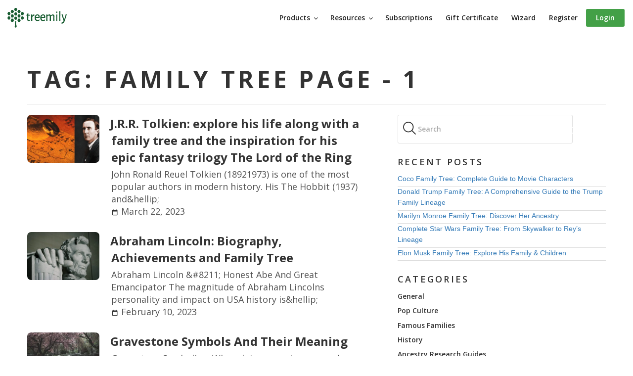

--- FILE ---
content_type: text/html; charset=UTF-8
request_url: https://treemily.com/blog/tag/family-tree/
body_size: 71185
content:
<!DOCTYPE html> <html lang="en-US" class="no-js no-svg"> <head><script>if(navigator.userAgent.match(/MSIE|Internet Explorer/i)||navigator.userAgent.match(/Trident\/7\..*?rv:11/i)){let e=document.location.href;if(!e.match(/[?&]nonitro/)){if(e.indexOf("?")==-1){if(e.indexOf("#")==-1){document.location.href=e+"?nonitro=1"}else{document.location.href=e.replace("#","?nonitro=1#")}}else{if(e.indexOf("#")==-1){document.location.href=e+"&nonitro=1"}else{document.location.href=e.replace("#","&nonitro=1#")}}}}</script><link rel="preconnect" href="https://www.google.com" /><link rel="preconnect" href="https://cdn-egkmb.nitrocdn.com" /><meta charset="UTF-8" /><meta name="viewport" content="width=device-width, initial-scale=1" /><meta name='robots' content='index, follow, max-image-preview:large, max-snippet:-1, max-video-preview:-1' /><title>Family tree Archives - Treemily</title><meta property="og:locale" content="en_US" /><meta property="og:type" content="article" /><meta property="og:title" content="Family tree Archives - Treemily" /><meta property="og:url" content="https://treemily.com/blog/tag/family-tree/" /><meta property="og:site_name" content="Treemily" /><meta name="twitter:card" content="summary_large_image" /><meta name="generator" content="Powered by WPBakery Page Builder - drag and drop page builder for WordPress." /><meta name="generator" content="Powered by Slider Revolution 6.6.3 - responsive, Mobile-Friendly Slider Plugin for WordPress with comfortable drag and drop interface." /><meta name="msapplication-TileImage" content="https://treemily.com/wp-content/uploads/2019/05/fevicon.png" /><meta name="generator" content="NitroPack" /><script>var NPSH,NitroScrollHelper;NPSH=NitroScrollHelper=function(){let e=null;const o=window.sessionStorage.getItem("nitroScrollPos");function t(){let e=JSON.parse(window.sessionStorage.getItem("nitroScrollPos"))||{};if(typeof e!=="object"){e={}}e[document.URL]=window.scrollY;window.sessionStorage.setItem("nitroScrollPos",JSON.stringify(e))}window.addEventListener("scroll",function(){if(e!==null){clearTimeout(e)}e=setTimeout(t,200)},{passive:true});let r={};r.getScrollPos=()=>{if(!o){return 0}const e=JSON.parse(o);return e[document.URL]||0};r.isScrolled=()=>{return r.getScrollPos()>document.documentElement.clientHeight*.5};return r}();</script><script>(function(){var a=false;var e=document.documentElement.classList;var i=navigator.userAgent.toLowerCase();var n=["android","iphone","ipad"];var r=n.length;var o;var d=null;for(var t=0;t<r;t++){o=n[t];if(i.indexOf(o)>-1)d=o;if(e.contains(o)){a=true;e.remove(o)}}if(a&&d){e.add(d);if(d=="iphone"||d=="ipad"){e.add("ios")}}})();</script><script type="text/worker" id="nitro-web-worker">var preloadRequests=0;var remainingCount={};var baseURI="";self.onmessage=function(e){switch(e.data.cmd){case"RESOURCE_PRELOAD":var o=e.data.requestId;remainingCount[o]=0;e.data.resources.forEach(function(e){preload(e,function(o){return function(){console.log(o+" DONE: "+e);if(--remainingCount[o]==0){self.postMessage({cmd:"RESOURCE_PRELOAD",requestId:o})}}}(o));remainingCount[o]++});break;case"SET_BASEURI":baseURI=e.data.uri;break}};async function preload(e,o){if(typeof URL!=="undefined"&&baseURI){try{var a=new URL(e,baseURI);e=a.href}catch(e){console.log("Worker error: "+e.message)}}console.log("Preloading "+e);try{var n=new Request(e,{mode:"no-cors",redirect:"follow"});await fetch(n);o()}catch(a){console.log(a);var r=new XMLHttpRequest;r.responseType="blob";r.onload=o;r.onerror=o;r.open("GET",e,true);r.send()}}</script><script id="nprl">(()=>{if(window.NPRL!=undefined)return;(function(e){var t=e.prototype;t.after||(t.after=function(){var e,t=arguments,n=t.length,r=0,i=this,o=i.parentNode,a=Node,c=String,u=document;if(o!==null){while(r<n){(e=t[r])instanceof a?(i=i.nextSibling)!==null?o.insertBefore(e,i):o.appendChild(e):o.appendChild(u.createTextNode(c(e)));++r}}})})(Element);var e,t;e=t=function(){var t=false;var r=window.URL||window.webkitURL;var i=true;var o=true;var a=2;var c=null;var u=null;var d=true;var s=window.nitroGtmExcludes!=undefined;var l=s?JSON.parse(atob(window.nitroGtmExcludes)).map(e=>new RegExp(e)):[];var f;var m;var v=null;var p=null;var g=null;var h={touch:["touchmove","touchend"],default:["mousemove","click","keydown","wheel"]};var E=true;var y=[];var w=false;var b=[];var S=0;var N=0;var L=false;var T=0;var R=null;var O=false;var A=false;var C=false;var P=[];var I=[];var M=[];var k=[];var x=false;var _={};var j=new Map;var B="noModule"in HTMLScriptElement.prototype;var q=requestAnimationFrame||mozRequestAnimationFrame||webkitRequestAnimationFrame||msRequestAnimationFrame;const D="gtm.js?id=";function H(e,t){if(!_[e]){_[e]=[]}_[e].push(t)}function U(e,t){if(_[e]){var n=0,r=_[e];for(var n=0;n<r.length;n++){r[n].call(this,t)}}}function Y(){(function(e,t){var r=null;var i=function(e){r(e)};var o=null;var a={};var c=null;var u=null;var d=0;e.addEventListener(t,function(r){if(["load","DOMContentLoaded"].indexOf(t)!=-1){if(u){Q(function(){e.triggerNitroEvent(t)})}c=true}else if(t=="readystatechange"){d++;n.ogReadyState=d==1?"interactive":"complete";if(u&&u>=d){n.documentReadyState=n.ogReadyState;Q(function(){e.triggerNitroEvent(t)})}}});e.addEventListener(t+"Nitro",function(e){if(["load","DOMContentLoaded"].indexOf(t)!=-1){if(!c){e.preventDefault();e.stopImmediatePropagation()}else{}u=true}else if(t=="readystatechange"){u=n.documentReadyState=="interactive"?1:2;if(d<u){e.preventDefault();e.stopImmediatePropagation()}}});switch(t){case"load":o="onload";break;case"readystatechange":o="onreadystatechange";break;case"pageshow":o="onpageshow";break;default:o=null;break}if(o){Object.defineProperty(e,o,{get:function(){return r},set:function(n){if(typeof n!=="function"){r=null;e.removeEventListener(t+"Nitro",i)}else{if(!r){e.addEventListener(t+"Nitro",i)}r=n}}})}Object.defineProperty(e,"addEventListener"+t,{value:function(r){if(r!=t||!n.startedScriptLoading||document.currentScript&&document.currentScript.hasAttribute("nitro-exclude")){}else{arguments[0]+="Nitro"}e.ogAddEventListener.apply(e,arguments);a[arguments[1]]=arguments[0]}});Object.defineProperty(e,"removeEventListener"+t,{value:function(t){var n=a[arguments[1]];arguments[0]=n;e.ogRemoveEventListener.apply(e,arguments)}});Object.defineProperty(e,"triggerNitroEvent"+t,{value:function(t,n){n=n||e;var r=new Event(t+"Nitro",{bubbles:true});r.isNitroPack=true;Object.defineProperty(r,"type",{get:function(){return t},set:function(){}});Object.defineProperty(r,"target",{get:function(){return n},set:function(){}});e.dispatchEvent(r)}});if(typeof e.triggerNitroEvent==="undefined"){(function(){var t=e.addEventListener;var n=e.removeEventListener;Object.defineProperty(e,"ogAddEventListener",{value:t});Object.defineProperty(e,"ogRemoveEventListener",{value:n});Object.defineProperty(e,"addEventListener",{value:function(n){var r="addEventListener"+n;if(typeof e[r]!=="undefined"){e[r].apply(e,arguments)}else{t.apply(e,arguments)}},writable:true});Object.defineProperty(e,"removeEventListener",{value:function(t){var r="removeEventListener"+t;if(typeof e[r]!=="undefined"){e[r].apply(e,arguments)}else{n.apply(e,arguments)}}});Object.defineProperty(e,"triggerNitroEvent",{value:function(t,n){var r="triggerNitroEvent"+t;if(typeof e[r]!=="undefined"){e[r].apply(e,arguments)}}})})()}}).apply(null,arguments)}Y(window,"load");Y(window,"pageshow");Y(window,"DOMContentLoaded");Y(document,"DOMContentLoaded");Y(document,"readystatechange");try{var F=new Worker(r.createObjectURL(new Blob([document.getElementById("nitro-web-worker").textContent],{type:"text/javascript"})))}catch(e){var F=new Worker("data:text/javascript;base64,"+btoa(document.getElementById("nitro-web-worker").textContent))}F.onmessage=function(e){if(e.data.cmd=="RESOURCE_PRELOAD"){U(e.data.requestId,e)}};if(typeof document.baseURI!=="undefined"){F.postMessage({cmd:"SET_BASEURI",uri:document.baseURI})}var G=function(e){if(--S==0){Q(K)}};var W=function(e){e.target.removeEventListener("load",W);e.target.removeEventListener("error",W);e.target.removeEventListener("nitroTimeout",W);if(e.type!="nitroTimeout"){clearTimeout(e.target.nitroTimeout)}if(--N==0&&S==0){Q(J)}};var X=function(e){var t=e.textContent;try{var n=r.createObjectURL(new Blob([t.replace(/^(?:<!--)?(.*?)(?:-->)?$/gm,"$1")],{type:"text/javascript"}))}catch(e){var n="data:text/javascript;base64,"+btoa(t.replace(/^(?:<!--)?(.*?)(?:-->)?$/gm,"$1"))}return n};var K=function(){n.documentReadyState="interactive";document.triggerNitroEvent("readystatechange");document.triggerNitroEvent("DOMContentLoaded");if(window.pageYOffset||window.pageXOffset){window.dispatchEvent(new Event("scroll"))}A=true;Q(function(){if(N==0){Q(J)}Q($)})};var J=function(){if(!A||O)return;O=true;R.disconnect();en();n.documentReadyState="complete";document.triggerNitroEvent("readystatechange");window.triggerNitroEvent("load",document);window.triggerNitroEvent("pageshow",document);if(window.pageYOffset||window.pageXOffset||location.hash){let e=typeof history.scrollRestoration!=="undefined"&&history.scrollRestoration=="auto";if(e&&typeof NPSH!=="undefined"&&NPSH.getScrollPos()>0&&window.pageYOffset>document.documentElement.clientHeight*.5){window.scrollTo(0,NPSH.getScrollPos())}else if(location.hash){try{let e=document.querySelector(location.hash);if(e){e.scrollIntoView()}}catch(e){}}}var e=null;if(a==1){e=eo}else{e=eu}Q(e)};var Q=function(e){setTimeout(e,0)};var V=function(e){if(e.type=="touchend"||e.type=="click"){g=e}};var $=function(){if(d&&g){setTimeout(function(e){return function(){var t=function(e,t,n){var r=new Event(e,{bubbles:true,cancelable:true});if(e=="click"){r.clientX=t;r.clientY=n}else{r.touches=[{clientX:t,clientY:n}]}return r};var n;if(e.type=="touchend"){var r=e.changedTouches[0];n=document.elementFromPoint(r.clientX,r.clientY);n.dispatchEvent(t("touchstart"),r.clientX,r.clientY);n.dispatchEvent(t("touchend"),r.clientX,r.clientY);n.dispatchEvent(t("click"),r.clientX,r.clientY)}else if(e.type=="click"){n=document.elementFromPoint(e.clientX,e.clientY);n.dispatchEvent(t("click"),e.clientX,e.clientY)}}}(g),150);g=null}};var z=function(e){if(e.tagName=="SCRIPT"&&!e.hasAttribute("data-nitro-for-id")&&!e.hasAttribute("nitro-document-write")||e.tagName=="IMG"&&(e.hasAttribute("src")||e.hasAttribute("srcset"))||e.tagName=="IFRAME"&&e.hasAttribute("src")||e.tagName=="LINK"&&e.hasAttribute("href")&&e.hasAttribute("rel")&&e.getAttribute("rel")=="stylesheet"){if(e.tagName==="IFRAME"&&e.src.indexOf("about:blank")>-1){return}var t="";switch(e.tagName){case"LINK":t=e.href;break;case"IMG":if(k.indexOf(e)>-1)return;t=e.srcset||e.src;break;default:t=e.src;break}var n=e.getAttribute("type");if(!t&&e.tagName!=="SCRIPT")return;if((e.tagName=="IMG"||e.tagName=="LINK")&&(t.indexOf("data:")===0||t.indexOf("blob:")===0))return;if(e.tagName=="SCRIPT"&&n&&n!=="text/javascript"&&n!=="application/javascript"){if(n!=="module"||!B)return}if(e.tagName==="SCRIPT"){if(k.indexOf(e)>-1)return;if(e.noModule&&B){return}let t=null;if(document.currentScript){if(document.currentScript.src&&document.currentScript.src.indexOf(D)>-1){t=document.currentScript}if(document.currentScript.hasAttribute("data-nitro-gtm-id")){e.setAttribute("data-nitro-gtm-id",document.currentScript.getAttribute("data-nitro-gtm-id"))}}else if(window.nitroCurrentScript){if(window.nitroCurrentScript.src&&window.nitroCurrentScript.src.indexOf(D)>-1){t=window.nitroCurrentScript}}if(t&&s){let n=false;for(const t of l){n=e.src?t.test(e.src):t.test(e.textContent);if(n){break}}if(!n){e.type="text/googletagmanagerscript";let n=t.hasAttribute("data-nitro-gtm-id")?t.getAttribute("data-nitro-gtm-id"):t.id;if(!j.has(n)){j.set(n,[])}let r=j.get(n);r.push(e);return}}if(!e.src){if(e.textContent.length>0){e.textContent+="\n;if(document.currentScript.nitroTimeout) {clearTimeout(document.currentScript.nitroTimeout);}; setTimeout(function() { this.dispatchEvent(new Event('load')); }.bind(document.currentScript), 0);"}else{return}}else{}k.push(e)}if(!e.hasOwnProperty("nitroTimeout")){N++;e.addEventListener("load",W,true);e.addEventListener("error",W,true);e.addEventListener("nitroTimeout",W,true);e.nitroTimeout=setTimeout(function(){console.log("Resource timed out",e);e.dispatchEvent(new Event("nitroTimeout"))},5e3)}}};var Z=function(e){if(e.hasOwnProperty("nitroTimeout")&&e.nitroTimeout){clearTimeout(e.nitroTimeout);e.nitroTimeout=null;e.dispatchEvent(new Event("nitroTimeout"))}};document.documentElement.addEventListener("load",function(e){if(e.target.tagName=="SCRIPT"||e.target.tagName=="IMG"){k.push(e.target)}},true);document.documentElement.addEventListener("error",function(e){if(e.target.tagName=="SCRIPT"||e.target.tagName=="IMG"){k.push(e.target)}},true);var ee=["appendChild","replaceChild","insertBefore","prepend","append","before","after","replaceWith","insertAdjacentElement"];var et=function(){if(s){window._nitro_setTimeout=window.setTimeout;window.setTimeout=function(e,t,...n){let r=document.currentScript||window.nitroCurrentScript;if(!r||r.src&&r.src.indexOf(D)==-1){return window._nitro_setTimeout.call(window,e,t,...n)}return window._nitro_setTimeout.call(window,function(e,t){return function(...n){window.nitroCurrentScript=e;t(...n)}}(r,e),t,...n)}}ee.forEach(function(e){HTMLElement.prototype["og"+e]=HTMLElement.prototype[e];HTMLElement.prototype[e]=function(...t){if(this.parentNode||this===document.documentElement){switch(e){case"replaceChild":case"insertBefore":t.pop();break;case"insertAdjacentElement":t.shift();break}t.forEach(function(e){if(!e)return;if(e.tagName=="SCRIPT"){z(e)}else{if(e.children&&e.children.length>0){e.querySelectorAll("script").forEach(z)}}})}return this["og"+e].apply(this,arguments)}})};var en=function(){if(s&&typeof window._nitro_setTimeout==="function"){window.setTimeout=window._nitro_setTimeout}ee.forEach(function(e){HTMLElement.prototype[e]=HTMLElement.prototype["og"+e]})};var er=async function(){if(o){ef(f);ef(V);if(v){clearTimeout(v);v=null}}if(T===1){L=true;return}else if(T===0){T=-1}n.startedScriptLoading=true;Object.defineProperty(document,"readyState",{get:function(){return n.documentReadyState},set:function(){}});var e=document.documentElement;var t={attributes:true,attributeFilter:["src"],childList:true,subtree:true};R=new MutationObserver(function(e,t){e.forEach(function(e){if(e.type=="childList"&&e.addedNodes.length>0){e.addedNodes.forEach(function(e){if(!document.documentElement.contains(e)){return}if(e.tagName=="IMG"||e.tagName=="IFRAME"||e.tagName=="LINK"){z(e)}})}if(e.type=="childList"&&e.removedNodes.length>0){e.removedNodes.forEach(function(e){if(e.tagName=="IFRAME"||e.tagName=="LINK"){Z(e)}})}if(e.type=="attributes"){var t=e.target;if(!document.documentElement.contains(t)){return}if(t.tagName=="IFRAME"||t.tagName=="LINK"||t.tagName=="IMG"||t.tagName=="SCRIPT"){z(t)}}})});R.observe(e,t);if(!s){et()}await Promise.all(P);var r=b.shift();var i=null;var a=false;while(r){var c;var u=JSON.parse(atob(r.meta));var d=u.delay;if(r.type=="inline"){var l=document.getElementById(r.id);if(l){l.remove()}else{r=b.shift();continue}c=X(l);if(c===false){r=b.shift();continue}}else{c=r.src}if(!a&&r.type!="inline"&&(typeof u.attributes.async!="undefined"||typeof u.attributes.defer!="undefined")){if(i===null){i=r}else if(i===r){a=true}if(!a){b.push(r);r=b.shift();continue}}var m=document.createElement("script");m.src=c;m.setAttribute("data-nitro-for-id",r.id);for(var p in u.attributes){try{if(u.attributes[p]===false){m.setAttribute(p,"")}else{m.setAttribute(p,u.attributes[p])}}catch(e){console.log("Error while setting script attribute",m,e)}}m.async=false;if(u.canonicalLink!=""&&Object.getOwnPropertyDescriptor(m,"src")?.configurable!==false){(e=>{Object.defineProperty(m,"src",{get:function(){return e.canonicalLink},set:function(){}})})(u)}if(d){setTimeout((function(e,t){var n=document.querySelector("[data-nitro-marker-id='"+t+"']");if(n){n.after(e)}else{document.head.appendChild(e)}}).bind(null,m,r.id),d)}else{m.addEventListener("load",G);m.addEventListener("error",G);if(!m.noModule||!B){S++}var g=document.querySelector("[data-nitro-marker-id='"+r.id+"']");if(g){Q(function(e,t){return function(){e.after(t)}}(g,m))}else{Q(function(e){return function(){document.head.appendChild(e)}}(m))}}r=b.shift()}};var ei=function(){var e=document.getElementById("nitro-deferred-styles");var t=document.createElement("div");t.innerHTML=e.textContent;return t};var eo=async function(e){isPreload=e&&e.type=="NitroPreload";if(!isPreload){T=-1;E=false;if(o){ef(f);ef(V);if(v){clearTimeout(v);v=null}}}if(w===false){var t=ei();let e=t.querySelectorAll('style,link[rel="stylesheet"]');w=e.length;if(w){let e=document.getElementById("nitro-deferred-styles-marker");e.replaceWith.apply(e,t.childNodes)}else if(isPreload){Q(ed)}else{es()}}else if(w===0&&!isPreload){es()}};var ea=function(){var e=ei();var t=e.childNodes;var n;var r=[];for(var i=0;i<t.length;i++){n=t[i];if(n.href){r.push(n.href)}}var o="css-preload";H(o,function(e){eo(new Event("NitroPreload"))});if(r.length){F.postMessage({cmd:"RESOURCE_PRELOAD",resources:r,requestId:o})}else{Q(function(){U(o)})}};var ec=function(){if(T===-1)return;T=1;var e=[];var t,n;for(var r=0;r<b.length;r++){t=b[r];if(t.type!="inline"){if(t.src){n=JSON.parse(atob(t.meta));if(n.delay)continue;if(n.attributes.type&&n.attributes.type=="module"&&!B)continue;e.push(t.src)}}}if(e.length){var i="js-preload";H(i,function(e){T=2;if(L){Q(er)}});F.postMessage({cmd:"RESOURCE_PRELOAD",resources:e,requestId:i})}};var eu=function(){while(I.length){style=I.shift();if(style.hasAttribute("nitropack-onload")){style.setAttribute("onload",style.getAttribute("nitropack-onload"));Q(function(e){return function(){e.dispatchEvent(new Event("load"))}}(style))}}while(M.length){style=M.shift();if(style.hasAttribute("nitropack-onerror")){style.setAttribute("onerror",style.getAttribute("nitropack-onerror"));Q(function(e){return function(){e.dispatchEvent(new Event("error"))}}(style))}}};var ed=function(){if(!x){if(i){Q(function(){var e=document.getElementById("nitro-critical-css");if(e){e.remove()}})}x=true;onStylesLoadEvent=new Event("NitroStylesLoaded");onStylesLoadEvent.isNitroPack=true;window.dispatchEvent(onStylesLoadEvent)}};var es=function(){if(a==2){Q(er)}else{eu()}};var el=function(e){m.forEach(function(t){document.addEventListener(t,e,true)})};var ef=function(e){m.forEach(function(t){document.removeEventListener(t,e,true)})};if(s){et()}return{setAutoRemoveCriticalCss:function(e){i=e},registerScript:function(e,t,n){b.push({type:"remote",src:e,id:t,meta:n})},registerInlineScript:function(e,t){b.push({type:"inline",id:e,meta:t})},registerStyle:function(e,t,n){y.push({href:e,rel:t,media:n})},onLoadStyle:function(e){I.push(e);if(w!==false&&--w==0){Q(ed);if(E){E=false}else{es()}}},onErrorStyle:function(e){M.push(e);if(w!==false&&--w==0){Q(ed);if(E){E=false}else{es()}}},loadJs:function(e,t){if(!e.src){var n=X(e);if(n!==false){e.src=n;e.textContent=""}}if(t){Q(function(e,t){return function(){e.after(t)}}(t,e))}else{Q(function(e){return function(){document.head.appendChild(e)}}(e))}},loadQueuedResources:async function(){window.dispatchEvent(new Event("NitroBootStart"));if(p){clearTimeout(p);p=null}window.removeEventListener("load",e.loadQueuedResources);f=a==1?er:eo;if(!o||g){Q(f)}else{if(navigator.userAgent.indexOf(" Edge/")==-1){ea();H("css-preload",ec)}el(f);if(u){if(c){v=setTimeout(f,c)}}else{}}},fontPreload:function(e){var t="critical-fonts";H(t,function(e){document.getElementById("nitro-critical-fonts").type="text/css"});F.postMessage({cmd:"RESOURCE_PRELOAD",resources:e,requestId:t})},boot:function(){if(t)return;t=true;C=typeof NPSH!=="undefined"&&NPSH.isScrolled();let n=document.prerendering;if(location.hash||C||n){o=false}m=h.default.concat(h.touch);p=setTimeout(e.loadQueuedResources,1500);el(V);if(C){e.loadQueuedResources()}else{window.addEventListener("load",e.loadQueuedResources)}},addPrerequisite:function(e){P.push(e)},getTagManagerNodes:function(e){if(!e)return j;return j.get(e)??[]}}}();var n,r;n=r=function(){var t=document.write;return{documentWrite:function(n,r){if(n&&n.hasAttribute("nitro-exclude")){return t.call(document,r)}var i=null;if(n.documentWriteContainer){i=n.documentWriteContainer}else{i=document.createElement("span");n.documentWriteContainer=i}var o=null;if(n){if(n.hasAttribute("data-nitro-for-id")){o=document.querySelector('template[data-nitro-marker-id="'+n.getAttribute("data-nitro-for-id")+'"]')}else{o=n}}i.innerHTML+=r;i.querySelectorAll("script").forEach(function(e){e.setAttribute("nitro-document-write","")});if(!i.parentNode){if(o){o.parentNode.insertBefore(i,o)}else{document.body.appendChild(i)}}var a=document.createElement("span");a.innerHTML=r;var c=a.querySelectorAll("script");if(c.length){c.forEach(function(t){var n=t.getAttributeNames();var r=document.createElement("script");n.forEach(function(e){r.setAttribute(e,t.getAttribute(e))});r.async=false;if(!t.src&&t.textContent){r.textContent=t.textContent}e.loadJs(r,o)})}},TrustLogo:function(e,t){var n=document.getElementById(e);var r=document.createElement("img");r.src=t;n.parentNode.insertBefore(r,n)},documentReadyState:"loading",ogReadyState:document.readyState,startedScriptLoading:false,loadScriptDelayed:function(e,t){setTimeout(function(){var t=document.createElement("script");t.src=e;document.head.appendChild(t)},t)}}}();document.write=function(e){n.documentWrite(document.currentScript,e)};document.writeln=function(e){n.documentWrite(document.currentScript,e+"\n")};window.NPRL=e;window.NitroResourceLoader=t;window.NPh=n;window.NitroPackHelper=r})();</script><template id="nitro-deferred-styles-marker"></template><style id="nitro-fonts">@font-face{font-family:"Open Sans";font-style:normal;font-weight:400;font-stretch:100%;src:url("https://fonts.gstatic.com/s/opensans/v43/memSYaGs126MiZpBA-UvWbX2vVnXBbObj2OVZyOOSr4dVJWUgsjZ0B4taVIUx6EQRjA.woff2") format("woff2");unicode-range:U+0460-052F,U+1C80-1C8A,U+20B4,U+2DE0-2DFF,U+A640-A69F,U+FE2E-FE2F;font-display:swap}@font-face{font-family:"Open Sans";font-style:normal;font-weight:400;font-stretch:100%;src:url("https://fonts.gstatic.com/s/opensans/v43/memSYaGs126MiZpBA-UvWbX2vVnXBbObj2OVZyOOSr4dVJWUgsjZ0B4kaVIUx6EQRjA.woff2") format("woff2");unicode-range:U+0301,U+0400-045F,U+0490-0491,U+04B0-04B1,U+2116;font-display:swap}@font-face{font-family:"Open Sans";font-style:normal;font-weight:400;font-stretch:100%;src:url("https://fonts.gstatic.com/s/opensans/v43/memSYaGs126MiZpBA-UvWbX2vVnXBbObj2OVZyOOSr4dVJWUgsjZ0B4saVIUx6EQRjA.woff2") format("woff2");unicode-range:U+1F00-1FFF;font-display:swap}@font-face{font-family:"Open Sans";font-style:normal;font-weight:400;font-stretch:100%;src:url("https://fonts.gstatic.com/s/opensans/v43/memSYaGs126MiZpBA-UvWbX2vVnXBbObj2OVZyOOSr4dVJWUgsjZ0B4jaVIUx6EQRjA.woff2") format("woff2");unicode-range:U+0370-0377,U+037A-037F,U+0384-038A,U+038C,U+038E-03A1,U+03A3-03FF;font-display:swap}@font-face{font-family:"Open Sans";font-style:normal;font-weight:400;font-stretch:100%;src:url("https://fonts.gstatic.com/s/opensans/v43/memSYaGs126MiZpBA-UvWbX2vVnXBbObj2OVZyOOSr4dVJWUgsjZ0B4iaVIUx6EQRjA.woff2") format("woff2");unicode-range:U+0307-0308,U+0590-05FF,U+200C-2010,U+20AA,U+25CC,U+FB1D-FB4F;font-display:swap}@font-face{font-family:"Open Sans";font-style:normal;font-weight:400;font-stretch:100%;src:url("https://fonts.gstatic.com/s/opensans/v43/memSYaGs126MiZpBA-UvWbX2vVnXBbObj2OVZyOOSr4dVJWUgsjZ0B5caVIUx6EQRjA.woff2") format("woff2");unicode-range:U+0302-0303,U+0305,U+0307-0308,U+0310,U+0312,U+0315,U+031A,U+0326-0327,U+032C,U+032F-0330,U+0332-0333,U+0338,U+033A,U+0346,U+034D,U+0391-03A1,U+03A3-03A9,U+03B1-03C9,U+03D1,U+03D5-03D6,U+03F0-03F1,U+03F4-03F5,U+2016-2017,U+2034-2038,U+203C,U+2040,U+2043,U+2047,U+2050,U+2057,U+205F,U+2070-2071,U+2074-208E,U+2090-209C,U+20D0-20DC,U+20E1,U+20E5-20EF,U+2100-2112,U+2114-2115,U+2117-2121,U+2123-214F,U+2190,U+2192,U+2194-21AE,U+21B0-21E5,U+21F1-21F2,U+21F4-2211,U+2213-2214,U+2216-22FF,U+2308-230B,U+2310,U+2319,U+231C-2321,U+2336-237A,U+237C,U+2395,U+239B-23B7,U+23D0,U+23DC-23E1,U+2474-2475,U+25AF,U+25B3,U+25B7,U+25BD,U+25C1,U+25CA,U+25CC,U+25FB,U+266D-266F,U+27C0-27FF,U+2900-2AFF,U+2B0E-2B11,U+2B30-2B4C,U+2BFE,U+3030,U+FF5B,U+FF5D,U+1D400-1D7FF,U+1EE00-1EEFF;font-display:swap}@font-face{font-family:"Open Sans";font-style:normal;font-weight:400;font-stretch:100%;src:url("https://fonts.gstatic.com/s/opensans/v43/memSYaGs126MiZpBA-UvWbX2vVnXBbObj2OVZyOOSr4dVJWUgsjZ0B5OaVIUx6EQRjA.woff2") format("woff2");unicode-range:U+0001-000C,U+000E-001F,U+007F-009F,U+20DD-20E0,U+20E2-20E4,U+2150-218F,U+2190,U+2192,U+2194-2199,U+21AF,U+21E6-21F0,U+21F3,U+2218-2219,U+2299,U+22C4-22C6,U+2300-243F,U+2440-244A,U+2460-24FF,U+25A0-27BF,U+2800-28FF,U+2921-2922,U+2981,U+29BF,U+29EB,U+2B00-2BFF,U+4DC0-4DFF,U+FFF9-FFFB,U+10140-1018E,U+10190-1019C,U+101A0,U+101D0-101FD,U+102E0-102FB,U+10E60-10E7E,U+1D2C0-1D2D3,U+1D2E0-1D37F,U+1F000-1F0FF,U+1F100-1F1AD,U+1F1E6-1F1FF,U+1F30D-1F30F,U+1F315,U+1F31C,U+1F31E,U+1F320-1F32C,U+1F336,U+1F378,U+1F37D,U+1F382,U+1F393-1F39F,U+1F3A7-1F3A8,U+1F3AC-1F3AF,U+1F3C2,U+1F3C4-1F3C6,U+1F3CA-1F3CE,U+1F3D4-1F3E0,U+1F3ED,U+1F3F1-1F3F3,U+1F3F5-1F3F7,U+1F408,U+1F415,U+1F41F,U+1F426,U+1F43F,U+1F441-1F442,U+1F444,U+1F446-1F449,U+1F44C-1F44E,U+1F453,U+1F46A,U+1F47D,U+1F4A3,U+1F4B0,U+1F4B3,U+1F4B9,U+1F4BB,U+1F4BF,U+1F4C8-1F4CB,U+1F4D6,U+1F4DA,U+1F4DF,U+1F4E3-1F4E6,U+1F4EA-1F4ED,U+1F4F7,U+1F4F9-1F4FB,U+1F4FD-1F4FE,U+1F503,U+1F507-1F50B,U+1F50D,U+1F512-1F513,U+1F53E-1F54A,U+1F54F-1F5FA,U+1F610,U+1F650-1F67F,U+1F687,U+1F68D,U+1F691,U+1F694,U+1F698,U+1F6AD,U+1F6B2,U+1F6B9-1F6BA,U+1F6BC,U+1F6C6-1F6CF,U+1F6D3-1F6D7,U+1F6E0-1F6EA,U+1F6F0-1F6F3,U+1F6F7-1F6FC,U+1F700-1F7FF,U+1F800-1F80B,U+1F810-1F847,U+1F850-1F859,U+1F860-1F887,U+1F890-1F8AD,U+1F8B0-1F8BB,U+1F8C0-1F8C1,U+1F900-1F90B,U+1F93B,U+1F946,U+1F984,U+1F996,U+1F9E9,U+1FA00-1FA6F,U+1FA70-1FA7C,U+1FA80-1FA89,U+1FA8F-1FAC6,U+1FACE-1FADC,U+1FADF-1FAE9,U+1FAF0-1FAF8,U+1FB00-1FBFF;font-display:swap}@font-face{font-family:"Open Sans";font-style:normal;font-weight:400;font-stretch:100%;src:url("https://fonts.gstatic.com/s/opensans/v43/memSYaGs126MiZpBA-UvWbX2vVnXBbObj2OVZyOOSr4dVJWUgsjZ0B4vaVIUx6EQRjA.woff2") format("woff2");unicode-range:U+0102-0103,U+0110-0111,U+0128-0129,U+0168-0169,U+01A0-01A1,U+01AF-01B0,U+0300-0301,U+0303-0304,U+0308-0309,U+0323,U+0329,U+1EA0-1EF9,U+20AB;font-display:swap}@font-face{font-family:"Open Sans";font-style:normal;font-weight:400;font-stretch:100%;src:url("https://fonts.gstatic.com/s/opensans/v43/memSYaGs126MiZpBA-UvWbX2vVnXBbObj2OVZyOOSr4dVJWUgsjZ0B4uaVIUx6EQRjA.woff2") format("woff2");unicode-range:U+0100-02BA,U+02BD-02C5,U+02C7-02CC,U+02CE-02D7,U+02DD-02FF,U+0304,U+0308,U+0329,U+1D00-1DBF,U+1E00-1E9F,U+1EF2-1EFF,U+2020,U+20A0-20AB,U+20AD-20C0,U+2113,U+2C60-2C7F,U+A720-A7FF;font-display:swap}@font-face{font-family:"Open Sans";font-style:normal;font-weight:400;font-stretch:100%;src:url("https://fonts.gstatic.com/s/opensans/v43/memSYaGs126MiZpBA-UvWbX2vVnXBbObj2OVZyOOSr4dVJWUgsjZ0B4gaVIUx6EQ.woff2") format("woff2");unicode-range:U+0000-00FF,U+0131,U+0152-0153,U+02BB-02BC,U+02C6,U+02DA,U+02DC,U+0304,U+0308,U+0329,U+2000-206F,U+20AC,U+2122,U+2191,U+2193,U+2212,U+2215,U+FEFF,U+FFFD;font-display:swap}@font-face{font-family:"Open Sans";font-style:italic;font-weight:300;font-stretch:100%;src:url("https://fonts.gstatic.com/s/opensans/v43/memtYaGs126MiZpBA-UFUIcVXSCEkx2cmqvXlWqWtE6FxZCJgvAQ.woff2") format("woff2");unicode-range:U+0460-052F,U+1C80-1C8A,U+20B4,U+2DE0-2DFF,U+A640-A69F,U+FE2E-FE2F;font-display:swap}@font-face{font-family:"Open Sans";font-style:italic;font-weight:300;font-stretch:100%;src:url("https://fonts.gstatic.com/s/opensans/v43/memtYaGs126MiZpBA-UFUIcVXSCEkx2cmqvXlWqWvU6FxZCJgvAQ.woff2") format("woff2");unicode-range:U+0301,U+0400-045F,U+0490-0491,U+04B0-04B1,U+2116;font-display:swap}@font-face{font-family:"Open Sans";font-style:italic;font-weight:300;font-stretch:100%;src:url("https://fonts.gstatic.com/s/opensans/v43/memtYaGs126MiZpBA-UFUIcVXSCEkx2cmqvXlWqWtU6FxZCJgvAQ.woff2") format("woff2");unicode-range:U+1F00-1FFF;font-display:swap}@font-face{font-family:"Open Sans";font-style:italic;font-weight:300;font-stretch:100%;src:url("https://fonts.gstatic.com/s/opensans/v43/memtYaGs126MiZpBA-UFUIcVXSCEkx2cmqvXlWqWuk6FxZCJgvAQ.woff2") format("woff2");unicode-range:U+0370-0377,U+037A-037F,U+0384-038A,U+038C,U+038E-03A1,U+03A3-03FF;font-display:swap}@font-face{font-family:"Open Sans";font-style:italic;font-weight:300;font-stretch:100%;src:url("https://fonts.gstatic.com/s/opensans/v43/memtYaGs126MiZpBA-UFUIcVXSCEkx2cmqvXlWqWu06FxZCJgvAQ.woff2") format("woff2");unicode-range:U+0307-0308,U+0590-05FF,U+200C-2010,U+20AA,U+25CC,U+FB1D-FB4F;font-display:swap}@font-face{font-family:"Open Sans";font-style:italic;font-weight:300;font-stretch:100%;src:url("https://fonts.gstatic.com/s/opensans/v43/memtYaGs126MiZpBA-UFUIcVXSCEkx2cmqvXlWqWxU6FxZCJgvAQ.woff2") format("woff2");unicode-range:U+0302-0303,U+0305,U+0307-0308,U+0310,U+0312,U+0315,U+031A,U+0326-0327,U+032C,U+032F-0330,U+0332-0333,U+0338,U+033A,U+0346,U+034D,U+0391-03A1,U+03A3-03A9,U+03B1-03C9,U+03D1,U+03D5-03D6,U+03F0-03F1,U+03F4-03F5,U+2016-2017,U+2034-2038,U+203C,U+2040,U+2043,U+2047,U+2050,U+2057,U+205F,U+2070-2071,U+2074-208E,U+2090-209C,U+20D0-20DC,U+20E1,U+20E5-20EF,U+2100-2112,U+2114-2115,U+2117-2121,U+2123-214F,U+2190,U+2192,U+2194-21AE,U+21B0-21E5,U+21F1-21F2,U+21F4-2211,U+2213-2214,U+2216-22FF,U+2308-230B,U+2310,U+2319,U+231C-2321,U+2336-237A,U+237C,U+2395,U+239B-23B7,U+23D0,U+23DC-23E1,U+2474-2475,U+25AF,U+25B3,U+25B7,U+25BD,U+25C1,U+25CA,U+25CC,U+25FB,U+266D-266F,U+27C0-27FF,U+2900-2AFF,U+2B0E-2B11,U+2B30-2B4C,U+2BFE,U+3030,U+FF5B,U+FF5D,U+1D400-1D7FF,U+1EE00-1EEFF;font-display:swap}@font-face{font-family:"Open Sans";font-style:italic;font-weight:300;font-stretch:100%;src:url("https://fonts.gstatic.com/s/opensans/v43/memtYaGs126MiZpBA-UFUIcVXSCEkx2cmqvXlWqW106FxZCJgvAQ.woff2") format("woff2");unicode-range:U+0001-000C,U+000E-001F,U+007F-009F,U+20DD-20E0,U+20E2-20E4,U+2150-218F,U+2190,U+2192,U+2194-2199,U+21AF,U+21E6-21F0,U+21F3,U+2218-2219,U+2299,U+22C4-22C6,U+2300-243F,U+2440-244A,U+2460-24FF,U+25A0-27BF,U+2800-28FF,U+2921-2922,U+2981,U+29BF,U+29EB,U+2B00-2BFF,U+4DC0-4DFF,U+FFF9-FFFB,U+10140-1018E,U+10190-1019C,U+101A0,U+101D0-101FD,U+102E0-102FB,U+10E60-10E7E,U+1D2C0-1D2D3,U+1D2E0-1D37F,U+1F000-1F0FF,U+1F100-1F1AD,U+1F1E6-1F1FF,U+1F30D-1F30F,U+1F315,U+1F31C,U+1F31E,U+1F320-1F32C,U+1F336,U+1F378,U+1F37D,U+1F382,U+1F393-1F39F,U+1F3A7-1F3A8,U+1F3AC-1F3AF,U+1F3C2,U+1F3C4-1F3C6,U+1F3CA-1F3CE,U+1F3D4-1F3E0,U+1F3ED,U+1F3F1-1F3F3,U+1F3F5-1F3F7,U+1F408,U+1F415,U+1F41F,U+1F426,U+1F43F,U+1F441-1F442,U+1F444,U+1F446-1F449,U+1F44C-1F44E,U+1F453,U+1F46A,U+1F47D,U+1F4A3,U+1F4B0,U+1F4B3,U+1F4B9,U+1F4BB,U+1F4BF,U+1F4C8-1F4CB,U+1F4D6,U+1F4DA,U+1F4DF,U+1F4E3-1F4E6,U+1F4EA-1F4ED,U+1F4F7,U+1F4F9-1F4FB,U+1F4FD-1F4FE,U+1F503,U+1F507-1F50B,U+1F50D,U+1F512-1F513,U+1F53E-1F54A,U+1F54F-1F5FA,U+1F610,U+1F650-1F67F,U+1F687,U+1F68D,U+1F691,U+1F694,U+1F698,U+1F6AD,U+1F6B2,U+1F6B9-1F6BA,U+1F6BC,U+1F6C6-1F6CF,U+1F6D3-1F6D7,U+1F6E0-1F6EA,U+1F6F0-1F6F3,U+1F6F7-1F6FC,U+1F700-1F7FF,U+1F800-1F80B,U+1F810-1F847,U+1F850-1F859,U+1F860-1F887,U+1F890-1F8AD,U+1F8B0-1F8BB,U+1F8C0-1F8C1,U+1F900-1F90B,U+1F93B,U+1F946,U+1F984,U+1F996,U+1F9E9,U+1FA00-1FA6F,U+1FA70-1FA7C,U+1FA80-1FA89,U+1FA8F-1FAC6,U+1FACE-1FADC,U+1FADF-1FAE9,U+1FAF0-1FAF8,U+1FB00-1FBFF;font-display:swap}@font-face{font-family:"Open Sans";font-style:italic;font-weight:300;font-stretch:100%;src:url("https://fonts.gstatic.com/s/opensans/v43/memtYaGs126MiZpBA-UFUIcVXSCEkx2cmqvXlWqWtk6FxZCJgvAQ.woff2") format("woff2");unicode-range:U+0102-0103,U+0110-0111,U+0128-0129,U+0168-0169,U+01A0-01A1,U+01AF-01B0,U+0300-0301,U+0303-0304,U+0308-0309,U+0323,U+0329,U+1EA0-1EF9,U+20AB;font-display:swap}@font-face{font-family:"Open Sans";font-style:italic;font-weight:300;font-stretch:100%;src:url("https://fonts.gstatic.com/s/opensans/v43/memtYaGs126MiZpBA-UFUIcVXSCEkx2cmqvXlWqWt06FxZCJgvAQ.woff2") format("woff2");unicode-range:U+0100-02BA,U+02BD-02C5,U+02C7-02CC,U+02CE-02D7,U+02DD-02FF,U+0304,U+0308,U+0329,U+1D00-1DBF,U+1E00-1E9F,U+1EF2-1EFF,U+2020,U+20A0-20AB,U+20AD-20C0,U+2113,U+2C60-2C7F,U+A720-A7FF;font-display:swap}@font-face{font-family:"Open Sans";font-style:italic;font-weight:300;font-stretch:100%;src:url("https://fonts.gstatic.com/s/opensans/v43/memtYaGs126MiZpBA-UFUIcVXSCEkx2cmqvXlWqWuU6FxZCJgg.woff2") format("woff2");unicode-range:U+0000-00FF,U+0131,U+0152-0153,U+02BB-02BC,U+02C6,U+02DA,U+02DC,U+0304,U+0308,U+0329,U+2000-206F,U+20AC,U+2122,U+2191,U+2193,U+2212,U+2215,U+FEFF,U+FFFD;font-display:swap}@font-face{font-family:"Open Sans";font-style:italic;font-weight:400;font-stretch:100%;src:url("https://fonts.gstatic.com/s/opensans/v43/memtYaGs126MiZpBA-UFUIcVXSCEkx2cmqvXlWqWtE6FxZCJgvAQ.woff2") format("woff2");unicode-range:U+0460-052F,U+1C80-1C8A,U+20B4,U+2DE0-2DFF,U+A640-A69F,U+FE2E-FE2F;font-display:swap}@font-face{font-family:"Open Sans";font-style:italic;font-weight:400;font-stretch:100%;src:url("https://fonts.gstatic.com/s/opensans/v43/memtYaGs126MiZpBA-UFUIcVXSCEkx2cmqvXlWqWvU6FxZCJgvAQ.woff2") format("woff2");unicode-range:U+0301,U+0400-045F,U+0490-0491,U+04B0-04B1,U+2116;font-display:swap}@font-face{font-family:"Open Sans";font-style:italic;font-weight:400;font-stretch:100%;src:url("https://fonts.gstatic.com/s/opensans/v43/memtYaGs126MiZpBA-UFUIcVXSCEkx2cmqvXlWqWtU6FxZCJgvAQ.woff2") format("woff2");unicode-range:U+1F00-1FFF;font-display:swap}@font-face{font-family:"Open Sans";font-style:italic;font-weight:400;font-stretch:100%;src:url("https://fonts.gstatic.com/s/opensans/v43/memtYaGs126MiZpBA-UFUIcVXSCEkx2cmqvXlWqWuk6FxZCJgvAQ.woff2") format("woff2");unicode-range:U+0370-0377,U+037A-037F,U+0384-038A,U+038C,U+038E-03A1,U+03A3-03FF;font-display:swap}@font-face{font-family:"Open Sans";font-style:italic;font-weight:400;font-stretch:100%;src:url("https://fonts.gstatic.com/s/opensans/v43/memtYaGs126MiZpBA-UFUIcVXSCEkx2cmqvXlWqWu06FxZCJgvAQ.woff2") format("woff2");unicode-range:U+0307-0308,U+0590-05FF,U+200C-2010,U+20AA,U+25CC,U+FB1D-FB4F;font-display:swap}@font-face{font-family:"Open Sans";font-style:italic;font-weight:400;font-stretch:100%;src:url("https://fonts.gstatic.com/s/opensans/v43/memtYaGs126MiZpBA-UFUIcVXSCEkx2cmqvXlWqWxU6FxZCJgvAQ.woff2") format("woff2");unicode-range:U+0302-0303,U+0305,U+0307-0308,U+0310,U+0312,U+0315,U+031A,U+0326-0327,U+032C,U+032F-0330,U+0332-0333,U+0338,U+033A,U+0346,U+034D,U+0391-03A1,U+03A3-03A9,U+03B1-03C9,U+03D1,U+03D5-03D6,U+03F0-03F1,U+03F4-03F5,U+2016-2017,U+2034-2038,U+203C,U+2040,U+2043,U+2047,U+2050,U+2057,U+205F,U+2070-2071,U+2074-208E,U+2090-209C,U+20D0-20DC,U+20E1,U+20E5-20EF,U+2100-2112,U+2114-2115,U+2117-2121,U+2123-214F,U+2190,U+2192,U+2194-21AE,U+21B0-21E5,U+21F1-21F2,U+21F4-2211,U+2213-2214,U+2216-22FF,U+2308-230B,U+2310,U+2319,U+231C-2321,U+2336-237A,U+237C,U+2395,U+239B-23B7,U+23D0,U+23DC-23E1,U+2474-2475,U+25AF,U+25B3,U+25B7,U+25BD,U+25C1,U+25CA,U+25CC,U+25FB,U+266D-266F,U+27C0-27FF,U+2900-2AFF,U+2B0E-2B11,U+2B30-2B4C,U+2BFE,U+3030,U+FF5B,U+FF5D,U+1D400-1D7FF,U+1EE00-1EEFF;font-display:swap}@font-face{font-family:"Open Sans";font-style:italic;font-weight:400;font-stretch:100%;src:url("https://fonts.gstatic.com/s/opensans/v43/memtYaGs126MiZpBA-UFUIcVXSCEkx2cmqvXlWqW106FxZCJgvAQ.woff2") format("woff2");unicode-range:U+0001-000C,U+000E-001F,U+007F-009F,U+20DD-20E0,U+20E2-20E4,U+2150-218F,U+2190,U+2192,U+2194-2199,U+21AF,U+21E6-21F0,U+21F3,U+2218-2219,U+2299,U+22C4-22C6,U+2300-243F,U+2440-244A,U+2460-24FF,U+25A0-27BF,U+2800-28FF,U+2921-2922,U+2981,U+29BF,U+29EB,U+2B00-2BFF,U+4DC0-4DFF,U+FFF9-FFFB,U+10140-1018E,U+10190-1019C,U+101A0,U+101D0-101FD,U+102E0-102FB,U+10E60-10E7E,U+1D2C0-1D2D3,U+1D2E0-1D37F,U+1F000-1F0FF,U+1F100-1F1AD,U+1F1E6-1F1FF,U+1F30D-1F30F,U+1F315,U+1F31C,U+1F31E,U+1F320-1F32C,U+1F336,U+1F378,U+1F37D,U+1F382,U+1F393-1F39F,U+1F3A7-1F3A8,U+1F3AC-1F3AF,U+1F3C2,U+1F3C4-1F3C6,U+1F3CA-1F3CE,U+1F3D4-1F3E0,U+1F3ED,U+1F3F1-1F3F3,U+1F3F5-1F3F7,U+1F408,U+1F415,U+1F41F,U+1F426,U+1F43F,U+1F441-1F442,U+1F444,U+1F446-1F449,U+1F44C-1F44E,U+1F453,U+1F46A,U+1F47D,U+1F4A3,U+1F4B0,U+1F4B3,U+1F4B9,U+1F4BB,U+1F4BF,U+1F4C8-1F4CB,U+1F4D6,U+1F4DA,U+1F4DF,U+1F4E3-1F4E6,U+1F4EA-1F4ED,U+1F4F7,U+1F4F9-1F4FB,U+1F4FD-1F4FE,U+1F503,U+1F507-1F50B,U+1F50D,U+1F512-1F513,U+1F53E-1F54A,U+1F54F-1F5FA,U+1F610,U+1F650-1F67F,U+1F687,U+1F68D,U+1F691,U+1F694,U+1F698,U+1F6AD,U+1F6B2,U+1F6B9-1F6BA,U+1F6BC,U+1F6C6-1F6CF,U+1F6D3-1F6D7,U+1F6E0-1F6EA,U+1F6F0-1F6F3,U+1F6F7-1F6FC,U+1F700-1F7FF,U+1F800-1F80B,U+1F810-1F847,U+1F850-1F859,U+1F860-1F887,U+1F890-1F8AD,U+1F8B0-1F8BB,U+1F8C0-1F8C1,U+1F900-1F90B,U+1F93B,U+1F946,U+1F984,U+1F996,U+1F9E9,U+1FA00-1FA6F,U+1FA70-1FA7C,U+1FA80-1FA89,U+1FA8F-1FAC6,U+1FACE-1FADC,U+1FADF-1FAE9,U+1FAF0-1FAF8,U+1FB00-1FBFF;font-display:swap}@font-face{font-family:"Open Sans";font-style:italic;font-weight:400;font-stretch:100%;src:url("https://fonts.gstatic.com/s/opensans/v43/memtYaGs126MiZpBA-UFUIcVXSCEkx2cmqvXlWqWtk6FxZCJgvAQ.woff2") format("woff2");unicode-range:U+0102-0103,U+0110-0111,U+0128-0129,U+0168-0169,U+01A0-01A1,U+01AF-01B0,U+0300-0301,U+0303-0304,U+0308-0309,U+0323,U+0329,U+1EA0-1EF9,U+20AB;font-display:swap}@font-face{font-family:"Open Sans";font-style:italic;font-weight:400;font-stretch:100%;src:url("https://fonts.gstatic.com/s/opensans/v43/memtYaGs126MiZpBA-UFUIcVXSCEkx2cmqvXlWqWt06FxZCJgvAQ.woff2") format("woff2");unicode-range:U+0100-02BA,U+02BD-02C5,U+02C7-02CC,U+02CE-02D7,U+02DD-02FF,U+0304,U+0308,U+0329,U+1D00-1DBF,U+1E00-1E9F,U+1EF2-1EFF,U+2020,U+20A0-20AB,U+20AD-20C0,U+2113,U+2C60-2C7F,U+A720-A7FF;font-display:swap}@font-face{font-family:"Open Sans";font-style:italic;font-weight:400;font-stretch:100%;src:url("https://fonts.gstatic.com/s/opensans/v43/memtYaGs126MiZpBA-UFUIcVXSCEkx2cmqvXlWqWuU6FxZCJgg.woff2") format("woff2");unicode-range:U+0000-00FF,U+0131,U+0152-0153,U+02BB-02BC,U+02C6,U+02DA,U+02DC,U+0304,U+0308,U+0329,U+2000-206F,U+20AC,U+2122,U+2191,U+2193,U+2212,U+2215,U+FEFF,U+FFFD;font-display:swap}@font-face{font-family:"Open Sans";font-style:italic;font-weight:600;font-stretch:100%;src:url("https://fonts.gstatic.com/s/opensans/v43/memtYaGs126MiZpBA-UFUIcVXSCEkx2cmqvXlWqWtE6FxZCJgvAQ.woff2") format("woff2");unicode-range:U+0460-052F,U+1C80-1C8A,U+20B4,U+2DE0-2DFF,U+A640-A69F,U+FE2E-FE2F;font-display:swap}@font-face{font-family:"Open Sans";font-style:italic;font-weight:600;font-stretch:100%;src:url("https://fonts.gstatic.com/s/opensans/v43/memtYaGs126MiZpBA-UFUIcVXSCEkx2cmqvXlWqWvU6FxZCJgvAQ.woff2") format("woff2");unicode-range:U+0301,U+0400-045F,U+0490-0491,U+04B0-04B1,U+2116;font-display:swap}@font-face{font-family:"Open Sans";font-style:italic;font-weight:600;font-stretch:100%;src:url("https://fonts.gstatic.com/s/opensans/v43/memtYaGs126MiZpBA-UFUIcVXSCEkx2cmqvXlWqWtU6FxZCJgvAQ.woff2") format("woff2");unicode-range:U+1F00-1FFF;font-display:swap}@font-face{font-family:"Open Sans";font-style:italic;font-weight:600;font-stretch:100%;src:url("https://fonts.gstatic.com/s/opensans/v43/memtYaGs126MiZpBA-UFUIcVXSCEkx2cmqvXlWqWuk6FxZCJgvAQ.woff2") format("woff2");unicode-range:U+0370-0377,U+037A-037F,U+0384-038A,U+038C,U+038E-03A1,U+03A3-03FF;font-display:swap}@font-face{font-family:"Open Sans";font-style:italic;font-weight:600;font-stretch:100%;src:url("https://fonts.gstatic.com/s/opensans/v43/memtYaGs126MiZpBA-UFUIcVXSCEkx2cmqvXlWqWu06FxZCJgvAQ.woff2") format("woff2");unicode-range:U+0307-0308,U+0590-05FF,U+200C-2010,U+20AA,U+25CC,U+FB1D-FB4F;font-display:swap}@font-face{font-family:"Open Sans";font-style:italic;font-weight:600;font-stretch:100%;src:url("https://fonts.gstatic.com/s/opensans/v43/memtYaGs126MiZpBA-UFUIcVXSCEkx2cmqvXlWqWxU6FxZCJgvAQ.woff2") format("woff2");unicode-range:U+0302-0303,U+0305,U+0307-0308,U+0310,U+0312,U+0315,U+031A,U+0326-0327,U+032C,U+032F-0330,U+0332-0333,U+0338,U+033A,U+0346,U+034D,U+0391-03A1,U+03A3-03A9,U+03B1-03C9,U+03D1,U+03D5-03D6,U+03F0-03F1,U+03F4-03F5,U+2016-2017,U+2034-2038,U+203C,U+2040,U+2043,U+2047,U+2050,U+2057,U+205F,U+2070-2071,U+2074-208E,U+2090-209C,U+20D0-20DC,U+20E1,U+20E5-20EF,U+2100-2112,U+2114-2115,U+2117-2121,U+2123-214F,U+2190,U+2192,U+2194-21AE,U+21B0-21E5,U+21F1-21F2,U+21F4-2211,U+2213-2214,U+2216-22FF,U+2308-230B,U+2310,U+2319,U+231C-2321,U+2336-237A,U+237C,U+2395,U+239B-23B7,U+23D0,U+23DC-23E1,U+2474-2475,U+25AF,U+25B3,U+25B7,U+25BD,U+25C1,U+25CA,U+25CC,U+25FB,U+266D-266F,U+27C0-27FF,U+2900-2AFF,U+2B0E-2B11,U+2B30-2B4C,U+2BFE,U+3030,U+FF5B,U+FF5D,U+1D400-1D7FF,U+1EE00-1EEFF;font-display:swap}@font-face{font-family:"Open Sans";font-style:italic;font-weight:600;font-stretch:100%;src:url("https://fonts.gstatic.com/s/opensans/v43/memtYaGs126MiZpBA-UFUIcVXSCEkx2cmqvXlWqW106FxZCJgvAQ.woff2") format("woff2");unicode-range:U+0001-000C,U+000E-001F,U+007F-009F,U+20DD-20E0,U+20E2-20E4,U+2150-218F,U+2190,U+2192,U+2194-2199,U+21AF,U+21E6-21F0,U+21F3,U+2218-2219,U+2299,U+22C4-22C6,U+2300-243F,U+2440-244A,U+2460-24FF,U+25A0-27BF,U+2800-28FF,U+2921-2922,U+2981,U+29BF,U+29EB,U+2B00-2BFF,U+4DC0-4DFF,U+FFF9-FFFB,U+10140-1018E,U+10190-1019C,U+101A0,U+101D0-101FD,U+102E0-102FB,U+10E60-10E7E,U+1D2C0-1D2D3,U+1D2E0-1D37F,U+1F000-1F0FF,U+1F100-1F1AD,U+1F1E6-1F1FF,U+1F30D-1F30F,U+1F315,U+1F31C,U+1F31E,U+1F320-1F32C,U+1F336,U+1F378,U+1F37D,U+1F382,U+1F393-1F39F,U+1F3A7-1F3A8,U+1F3AC-1F3AF,U+1F3C2,U+1F3C4-1F3C6,U+1F3CA-1F3CE,U+1F3D4-1F3E0,U+1F3ED,U+1F3F1-1F3F3,U+1F3F5-1F3F7,U+1F408,U+1F415,U+1F41F,U+1F426,U+1F43F,U+1F441-1F442,U+1F444,U+1F446-1F449,U+1F44C-1F44E,U+1F453,U+1F46A,U+1F47D,U+1F4A3,U+1F4B0,U+1F4B3,U+1F4B9,U+1F4BB,U+1F4BF,U+1F4C8-1F4CB,U+1F4D6,U+1F4DA,U+1F4DF,U+1F4E3-1F4E6,U+1F4EA-1F4ED,U+1F4F7,U+1F4F9-1F4FB,U+1F4FD-1F4FE,U+1F503,U+1F507-1F50B,U+1F50D,U+1F512-1F513,U+1F53E-1F54A,U+1F54F-1F5FA,U+1F610,U+1F650-1F67F,U+1F687,U+1F68D,U+1F691,U+1F694,U+1F698,U+1F6AD,U+1F6B2,U+1F6B9-1F6BA,U+1F6BC,U+1F6C6-1F6CF,U+1F6D3-1F6D7,U+1F6E0-1F6EA,U+1F6F0-1F6F3,U+1F6F7-1F6FC,U+1F700-1F7FF,U+1F800-1F80B,U+1F810-1F847,U+1F850-1F859,U+1F860-1F887,U+1F890-1F8AD,U+1F8B0-1F8BB,U+1F8C0-1F8C1,U+1F900-1F90B,U+1F93B,U+1F946,U+1F984,U+1F996,U+1F9E9,U+1FA00-1FA6F,U+1FA70-1FA7C,U+1FA80-1FA89,U+1FA8F-1FAC6,U+1FACE-1FADC,U+1FADF-1FAE9,U+1FAF0-1FAF8,U+1FB00-1FBFF;font-display:swap}@font-face{font-family:"Open Sans";font-style:italic;font-weight:600;font-stretch:100%;src:url("https://fonts.gstatic.com/s/opensans/v43/memtYaGs126MiZpBA-UFUIcVXSCEkx2cmqvXlWqWtk6FxZCJgvAQ.woff2") format("woff2");unicode-range:U+0102-0103,U+0110-0111,U+0128-0129,U+0168-0169,U+01A0-01A1,U+01AF-01B0,U+0300-0301,U+0303-0304,U+0308-0309,U+0323,U+0329,U+1EA0-1EF9,U+20AB;font-display:swap}@font-face{font-family:"Open Sans";font-style:italic;font-weight:600;font-stretch:100%;src:url("https://fonts.gstatic.com/s/opensans/v43/memtYaGs126MiZpBA-UFUIcVXSCEkx2cmqvXlWqWt06FxZCJgvAQ.woff2") format("woff2");unicode-range:U+0100-02BA,U+02BD-02C5,U+02C7-02CC,U+02CE-02D7,U+02DD-02FF,U+0304,U+0308,U+0329,U+1D00-1DBF,U+1E00-1E9F,U+1EF2-1EFF,U+2020,U+20A0-20AB,U+20AD-20C0,U+2113,U+2C60-2C7F,U+A720-A7FF;font-display:swap}@font-face{font-family:"Open Sans";font-style:italic;font-weight:600;font-stretch:100%;src:url("https://fonts.gstatic.com/s/opensans/v43/memtYaGs126MiZpBA-UFUIcVXSCEkx2cmqvXlWqWuU6FxZCJgg.woff2") format("woff2");unicode-range:U+0000-00FF,U+0131,U+0152-0153,U+02BB-02BC,U+02C6,U+02DA,U+02DC,U+0304,U+0308,U+0329,U+2000-206F,U+20AC,U+2122,U+2191,U+2193,U+2212,U+2215,U+FEFF,U+FFFD;font-display:swap}@font-face{font-family:"Open Sans";font-style:italic;font-weight:700;font-stretch:100%;src:url("https://fonts.gstatic.com/s/opensans/v43/memtYaGs126MiZpBA-UFUIcVXSCEkx2cmqvXlWqWtE6FxZCJgvAQ.woff2") format("woff2");unicode-range:U+0460-052F,U+1C80-1C8A,U+20B4,U+2DE0-2DFF,U+A640-A69F,U+FE2E-FE2F;font-display:swap}@font-face{font-family:"Open Sans";font-style:italic;font-weight:700;font-stretch:100%;src:url("https://fonts.gstatic.com/s/opensans/v43/memtYaGs126MiZpBA-UFUIcVXSCEkx2cmqvXlWqWvU6FxZCJgvAQ.woff2") format("woff2");unicode-range:U+0301,U+0400-045F,U+0490-0491,U+04B0-04B1,U+2116;font-display:swap}@font-face{font-family:"Open Sans";font-style:italic;font-weight:700;font-stretch:100%;src:url("https://fonts.gstatic.com/s/opensans/v43/memtYaGs126MiZpBA-UFUIcVXSCEkx2cmqvXlWqWtU6FxZCJgvAQ.woff2") format("woff2");unicode-range:U+1F00-1FFF;font-display:swap}@font-face{font-family:"Open Sans";font-style:italic;font-weight:700;font-stretch:100%;src:url("https://fonts.gstatic.com/s/opensans/v43/memtYaGs126MiZpBA-UFUIcVXSCEkx2cmqvXlWqWuk6FxZCJgvAQ.woff2") format("woff2");unicode-range:U+0370-0377,U+037A-037F,U+0384-038A,U+038C,U+038E-03A1,U+03A3-03FF;font-display:swap}@font-face{font-family:"Open Sans";font-style:italic;font-weight:700;font-stretch:100%;src:url("https://fonts.gstatic.com/s/opensans/v43/memtYaGs126MiZpBA-UFUIcVXSCEkx2cmqvXlWqWu06FxZCJgvAQ.woff2") format("woff2");unicode-range:U+0307-0308,U+0590-05FF,U+200C-2010,U+20AA,U+25CC,U+FB1D-FB4F;font-display:swap}@font-face{font-family:"Open Sans";font-style:italic;font-weight:700;font-stretch:100%;src:url("https://fonts.gstatic.com/s/opensans/v43/memtYaGs126MiZpBA-UFUIcVXSCEkx2cmqvXlWqWxU6FxZCJgvAQ.woff2") format("woff2");unicode-range:U+0302-0303,U+0305,U+0307-0308,U+0310,U+0312,U+0315,U+031A,U+0326-0327,U+032C,U+032F-0330,U+0332-0333,U+0338,U+033A,U+0346,U+034D,U+0391-03A1,U+03A3-03A9,U+03B1-03C9,U+03D1,U+03D5-03D6,U+03F0-03F1,U+03F4-03F5,U+2016-2017,U+2034-2038,U+203C,U+2040,U+2043,U+2047,U+2050,U+2057,U+205F,U+2070-2071,U+2074-208E,U+2090-209C,U+20D0-20DC,U+20E1,U+20E5-20EF,U+2100-2112,U+2114-2115,U+2117-2121,U+2123-214F,U+2190,U+2192,U+2194-21AE,U+21B0-21E5,U+21F1-21F2,U+21F4-2211,U+2213-2214,U+2216-22FF,U+2308-230B,U+2310,U+2319,U+231C-2321,U+2336-237A,U+237C,U+2395,U+239B-23B7,U+23D0,U+23DC-23E1,U+2474-2475,U+25AF,U+25B3,U+25B7,U+25BD,U+25C1,U+25CA,U+25CC,U+25FB,U+266D-266F,U+27C0-27FF,U+2900-2AFF,U+2B0E-2B11,U+2B30-2B4C,U+2BFE,U+3030,U+FF5B,U+FF5D,U+1D400-1D7FF,U+1EE00-1EEFF;font-display:swap}@font-face{font-family:"Open Sans";font-style:italic;font-weight:700;font-stretch:100%;src:url("https://fonts.gstatic.com/s/opensans/v43/memtYaGs126MiZpBA-UFUIcVXSCEkx2cmqvXlWqW106FxZCJgvAQ.woff2") format("woff2");unicode-range:U+0001-000C,U+000E-001F,U+007F-009F,U+20DD-20E0,U+20E2-20E4,U+2150-218F,U+2190,U+2192,U+2194-2199,U+21AF,U+21E6-21F0,U+21F3,U+2218-2219,U+2299,U+22C4-22C6,U+2300-243F,U+2440-244A,U+2460-24FF,U+25A0-27BF,U+2800-28FF,U+2921-2922,U+2981,U+29BF,U+29EB,U+2B00-2BFF,U+4DC0-4DFF,U+FFF9-FFFB,U+10140-1018E,U+10190-1019C,U+101A0,U+101D0-101FD,U+102E0-102FB,U+10E60-10E7E,U+1D2C0-1D2D3,U+1D2E0-1D37F,U+1F000-1F0FF,U+1F100-1F1AD,U+1F1E6-1F1FF,U+1F30D-1F30F,U+1F315,U+1F31C,U+1F31E,U+1F320-1F32C,U+1F336,U+1F378,U+1F37D,U+1F382,U+1F393-1F39F,U+1F3A7-1F3A8,U+1F3AC-1F3AF,U+1F3C2,U+1F3C4-1F3C6,U+1F3CA-1F3CE,U+1F3D4-1F3E0,U+1F3ED,U+1F3F1-1F3F3,U+1F3F5-1F3F7,U+1F408,U+1F415,U+1F41F,U+1F426,U+1F43F,U+1F441-1F442,U+1F444,U+1F446-1F449,U+1F44C-1F44E,U+1F453,U+1F46A,U+1F47D,U+1F4A3,U+1F4B0,U+1F4B3,U+1F4B9,U+1F4BB,U+1F4BF,U+1F4C8-1F4CB,U+1F4D6,U+1F4DA,U+1F4DF,U+1F4E3-1F4E6,U+1F4EA-1F4ED,U+1F4F7,U+1F4F9-1F4FB,U+1F4FD-1F4FE,U+1F503,U+1F507-1F50B,U+1F50D,U+1F512-1F513,U+1F53E-1F54A,U+1F54F-1F5FA,U+1F610,U+1F650-1F67F,U+1F687,U+1F68D,U+1F691,U+1F694,U+1F698,U+1F6AD,U+1F6B2,U+1F6B9-1F6BA,U+1F6BC,U+1F6C6-1F6CF,U+1F6D3-1F6D7,U+1F6E0-1F6EA,U+1F6F0-1F6F3,U+1F6F7-1F6FC,U+1F700-1F7FF,U+1F800-1F80B,U+1F810-1F847,U+1F850-1F859,U+1F860-1F887,U+1F890-1F8AD,U+1F8B0-1F8BB,U+1F8C0-1F8C1,U+1F900-1F90B,U+1F93B,U+1F946,U+1F984,U+1F996,U+1F9E9,U+1FA00-1FA6F,U+1FA70-1FA7C,U+1FA80-1FA89,U+1FA8F-1FAC6,U+1FACE-1FADC,U+1FADF-1FAE9,U+1FAF0-1FAF8,U+1FB00-1FBFF;font-display:swap}@font-face{font-family:"Open Sans";font-style:italic;font-weight:700;font-stretch:100%;src:url("https://fonts.gstatic.com/s/opensans/v43/memtYaGs126MiZpBA-UFUIcVXSCEkx2cmqvXlWqWtk6FxZCJgvAQ.woff2") format("woff2");unicode-range:U+0102-0103,U+0110-0111,U+0128-0129,U+0168-0169,U+01A0-01A1,U+01AF-01B0,U+0300-0301,U+0303-0304,U+0308-0309,U+0323,U+0329,U+1EA0-1EF9,U+20AB;font-display:swap}@font-face{font-family:"Open Sans";font-style:italic;font-weight:700;font-stretch:100%;src:url("https://fonts.gstatic.com/s/opensans/v43/memtYaGs126MiZpBA-UFUIcVXSCEkx2cmqvXlWqWt06FxZCJgvAQ.woff2") format("woff2");unicode-range:U+0100-02BA,U+02BD-02C5,U+02C7-02CC,U+02CE-02D7,U+02DD-02FF,U+0304,U+0308,U+0329,U+1D00-1DBF,U+1E00-1E9F,U+1EF2-1EFF,U+2020,U+20A0-20AB,U+20AD-20C0,U+2113,U+2C60-2C7F,U+A720-A7FF;font-display:swap}@font-face{font-family:"Open Sans";font-style:italic;font-weight:700;font-stretch:100%;src:url("https://fonts.gstatic.com/s/opensans/v43/memtYaGs126MiZpBA-UFUIcVXSCEkx2cmqvXlWqWuU6FxZCJgg.woff2") format("woff2");unicode-range:U+0000-00FF,U+0131,U+0152-0153,U+02BB-02BC,U+02C6,U+02DA,U+02DC,U+0304,U+0308,U+0329,U+2000-206F,U+20AC,U+2122,U+2191,U+2193,U+2212,U+2215,U+FEFF,U+FFFD;font-display:swap}@font-face{font-family:"Open Sans";font-style:italic;font-weight:800;font-stretch:100%;src:url("https://fonts.gstatic.com/s/opensans/v43/memtYaGs126MiZpBA-UFUIcVXSCEkx2cmqvXlWqWtE6FxZCJgvAQ.woff2") format("woff2");unicode-range:U+0460-052F,U+1C80-1C8A,U+20B4,U+2DE0-2DFF,U+A640-A69F,U+FE2E-FE2F;font-display:swap}@font-face{font-family:"Open Sans";font-style:italic;font-weight:800;font-stretch:100%;src:url("https://fonts.gstatic.com/s/opensans/v43/memtYaGs126MiZpBA-UFUIcVXSCEkx2cmqvXlWqWvU6FxZCJgvAQ.woff2") format("woff2");unicode-range:U+0301,U+0400-045F,U+0490-0491,U+04B0-04B1,U+2116;font-display:swap}@font-face{font-family:"Open Sans";font-style:italic;font-weight:800;font-stretch:100%;src:url("https://fonts.gstatic.com/s/opensans/v43/memtYaGs126MiZpBA-UFUIcVXSCEkx2cmqvXlWqWtU6FxZCJgvAQ.woff2") format("woff2");unicode-range:U+1F00-1FFF;font-display:swap}@font-face{font-family:"Open Sans";font-style:italic;font-weight:800;font-stretch:100%;src:url("https://fonts.gstatic.com/s/opensans/v43/memtYaGs126MiZpBA-UFUIcVXSCEkx2cmqvXlWqWuk6FxZCJgvAQ.woff2") format("woff2");unicode-range:U+0370-0377,U+037A-037F,U+0384-038A,U+038C,U+038E-03A1,U+03A3-03FF;font-display:swap}@font-face{font-family:"Open Sans";font-style:italic;font-weight:800;font-stretch:100%;src:url("https://fonts.gstatic.com/s/opensans/v43/memtYaGs126MiZpBA-UFUIcVXSCEkx2cmqvXlWqWu06FxZCJgvAQ.woff2") format("woff2");unicode-range:U+0307-0308,U+0590-05FF,U+200C-2010,U+20AA,U+25CC,U+FB1D-FB4F;font-display:swap}@font-face{font-family:"Open Sans";font-style:italic;font-weight:800;font-stretch:100%;src:url("https://fonts.gstatic.com/s/opensans/v43/memtYaGs126MiZpBA-UFUIcVXSCEkx2cmqvXlWqWxU6FxZCJgvAQ.woff2") format("woff2");unicode-range:U+0302-0303,U+0305,U+0307-0308,U+0310,U+0312,U+0315,U+031A,U+0326-0327,U+032C,U+032F-0330,U+0332-0333,U+0338,U+033A,U+0346,U+034D,U+0391-03A1,U+03A3-03A9,U+03B1-03C9,U+03D1,U+03D5-03D6,U+03F0-03F1,U+03F4-03F5,U+2016-2017,U+2034-2038,U+203C,U+2040,U+2043,U+2047,U+2050,U+2057,U+205F,U+2070-2071,U+2074-208E,U+2090-209C,U+20D0-20DC,U+20E1,U+20E5-20EF,U+2100-2112,U+2114-2115,U+2117-2121,U+2123-214F,U+2190,U+2192,U+2194-21AE,U+21B0-21E5,U+21F1-21F2,U+21F4-2211,U+2213-2214,U+2216-22FF,U+2308-230B,U+2310,U+2319,U+231C-2321,U+2336-237A,U+237C,U+2395,U+239B-23B7,U+23D0,U+23DC-23E1,U+2474-2475,U+25AF,U+25B3,U+25B7,U+25BD,U+25C1,U+25CA,U+25CC,U+25FB,U+266D-266F,U+27C0-27FF,U+2900-2AFF,U+2B0E-2B11,U+2B30-2B4C,U+2BFE,U+3030,U+FF5B,U+FF5D,U+1D400-1D7FF,U+1EE00-1EEFF;font-display:swap}@font-face{font-family:"Open Sans";font-style:italic;font-weight:800;font-stretch:100%;src:url("https://fonts.gstatic.com/s/opensans/v43/memtYaGs126MiZpBA-UFUIcVXSCEkx2cmqvXlWqW106FxZCJgvAQ.woff2") format("woff2");unicode-range:U+0001-000C,U+000E-001F,U+007F-009F,U+20DD-20E0,U+20E2-20E4,U+2150-218F,U+2190,U+2192,U+2194-2199,U+21AF,U+21E6-21F0,U+21F3,U+2218-2219,U+2299,U+22C4-22C6,U+2300-243F,U+2440-244A,U+2460-24FF,U+25A0-27BF,U+2800-28FF,U+2921-2922,U+2981,U+29BF,U+29EB,U+2B00-2BFF,U+4DC0-4DFF,U+FFF9-FFFB,U+10140-1018E,U+10190-1019C,U+101A0,U+101D0-101FD,U+102E0-102FB,U+10E60-10E7E,U+1D2C0-1D2D3,U+1D2E0-1D37F,U+1F000-1F0FF,U+1F100-1F1AD,U+1F1E6-1F1FF,U+1F30D-1F30F,U+1F315,U+1F31C,U+1F31E,U+1F320-1F32C,U+1F336,U+1F378,U+1F37D,U+1F382,U+1F393-1F39F,U+1F3A7-1F3A8,U+1F3AC-1F3AF,U+1F3C2,U+1F3C4-1F3C6,U+1F3CA-1F3CE,U+1F3D4-1F3E0,U+1F3ED,U+1F3F1-1F3F3,U+1F3F5-1F3F7,U+1F408,U+1F415,U+1F41F,U+1F426,U+1F43F,U+1F441-1F442,U+1F444,U+1F446-1F449,U+1F44C-1F44E,U+1F453,U+1F46A,U+1F47D,U+1F4A3,U+1F4B0,U+1F4B3,U+1F4B9,U+1F4BB,U+1F4BF,U+1F4C8-1F4CB,U+1F4D6,U+1F4DA,U+1F4DF,U+1F4E3-1F4E6,U+1F4EA-1F4ED,U+1F4F7,U+1F4F9-1F4FB,U+1F4FD-1F4FE,U+1F503,U+1F507-1F50B,U+1F50D,U+1F512-1F513,U+1F53E-1F54A,U+1F54F-1F5FA,U+1F610,U+1F650-1F67F,U+1F687,U+1F68D,U+1F691,U+1F694,U+1F698,U+1F6AD,U+1F6B2,U+1F6B9-1F6BA,U+1F6BC,U+1F6C6-1F6CF,U+1F6D3-1F6D7,U+1F6E0-1F6EA,U+1F6F0-1F6F3,U+1F6F7-1F6FC,U+1F700-1F7FF,U+1F800-1F80B,U+1F810-1F847,U+1F850-1F859,U+1F860-1F887,U+1F890-1F8AD,U+1F8B0-1F8BB,U+1F8C0-1F8C1,U+1F900-1F90B,U+1F93B,U+1F946,U+1F984,U+1F996,U+1F9E9,U+1FA00-1FA6F,U+1FA70-1FA7C,U+1FA80-1FA89,U+1FA8F-1FAC6,U+1FACE-1FADC,U+1FADF-1FAE9,U+1FAF0-1FAF8,U+1FB00-1FBFF;font-display:swap}@font-face{font-family:"Open Sans";font-style:italic;font-weight:800;font-stretch:100%;src:url("https://fonts.gstatic.com/s/opensans/v43/memtYaGs126MiZpBA-UFUIcVXSCEkx2cmqvXlWqWtk6FxZCJgvAQ.woff2") format("woff2");unicode-range:U+0102-0103,U+0110-0111,U+0128-0129,U+0168-0169,U+01A0-01A1,U+01AF-01B0,U+0300-0301,U+0303-0304,U+0308-0309,U+0323,U+0329,U+1EA0-1EF9,U+20AB;font-display:swap}@font-face{font-family:"Open Sans";font-style:italic;font-weight:800;font-stretch:100%;src:url("https://fonts.gstatic.com/s/opensans/v43/memtYaGs126MiZpBA-UFUIcVXSCEkx2cmqvXlWqWt06FxZCJgvAQ.woff2") format("woff2");unicode-range:U+0100-02BA,U+02BD-02C5,U+02C7-02CC,U+02CE-02D7,U+02DD-02FF,U+0304,U+0308,U+0329,U+1D00-1DBF,U+1E00-1E9F,U+1EF2-1EFF,U+2020,U+20A0-20AB,U+20AD-20C0,U+2113,U+2C60-2C7F,U+A720-A7FF;font-display:swap}@font-face{font-family:"Open Sans";font-style:italic;font-weight:800;font-stretch:100%;src:url("https://fonts.gstatic.com/s/opensans/v43/memtYaGs126MiZpBA-UFUIcVXSCEkx2cmqvXlWqWuU6FxZCJgg.woff2") format("woff2");unicode-range:U+0000-00FF,U+0131,U+0152-0153,U+02BB-02BC,U+02C6,U+02DA,U+02DC,U+0304,U+0308,U+0329,U+2000-206F,U+20AC,U+2122,U+2191,U+2193,U+2212,U+2215,U+FEFF,U+FFFD;font-display:swap}@font-face{font-family:"Open Sans";font-style:normal;font-weight:300;font-stretch:100%;src:url("https://fonts.gstatic.com/s/opensans/v43/memvYaGs126MiZpBA-UvWbX2vVnXBbObj2OVTSKmu0SC55K5gw.woff2") format("woff2");unicode-range:U+0460-052F,U+1C80-1C8A,U+20B4,U+2DE0-2DFF,U+A640-A69F,U+FE2E-FE2F;font-display:swap}@font-face{font-family:"Open Sans";font-style:normal;font-weight:300;font-stretch:100%;src:url("https://fonts.gstatic.com/s/opensans/v43/memvYaGs126MiZpBA-UvWbX2vVnXBbObj2OVTSumu0SC55K5gw.woff2") format("woff2");unicode-range:U+0301,U+0400-045F,U+0490-0491,U+04B0-04B1,U+2116;font-display:swap}@font-face{font-family:"Open Sans";font-style:normal;font-weight:300;font-stretch:100%;src:url("https://fonts.gstatic.com/s/opensans/v43/memvYaGs126MiZpBA-UvWbX2vVnXBbObj2OVTSOmu0SC55K5gw.woff2") format("woff2");unicode-range:U+1F00-1FFF;font-display:swap}@font-face{font-family:"Open Sans";font-style:normal;font-weight:300;font-stretch:100%;src:url("https://fonts.gstatic.com/s/opensans/v43/memvYaGs126MiZpBA-UvWbX2vVnXBbObj2OVTSymu0SC55K5gw.woff2") format("woff2");unicode-range:U+0370-0377,U+037A-037F,U+0384-038A,U+038C,U+038E-03A1,U+03A3-03FF;font-display:swap}@font-face{font-family:"Open Sans";font-style:normal;font-weight:300;font-stretch:100%;src:url("https://fonts.gstatic.com/s/opensans/v43/memvYaGs126MiZpBA-UvWbX2vVnXBbObj2OVTS2mu0SC55K5gw.woff2") format("woff2");unicode-range:U+0307-0308,U+0590-05FF,U+200C-2010,U+20AA,U+25CC,U+FB1D-FB4F;font-display:swap}@font-face{font-family:"Open Sans";font-style:normal;font-weight:300;font-stretch:100%;src:url("https://fonts.gstatic.com/s/opensans/v43/memvYaGs126MiZpBA-UvWbX2vVnXBbObj2OVTVOmu0SC55K5gw.woff2") format("woff2");unicode-range:U+0302-0303,U+0305,U+0307-0308,U+0310,U+0312,U+0315,U+031A,U+0326-0327,U+032C,U+032F-0330,U+0332-0333,U+0338,U+033A,U+0346,U+034D,U+0391-03A1,U+03A3-03A9,U+03B1-03C9,U+03D1,U+03D5-03D6,U+03F0-03F1,U+03F4-03F5,U+2016-2017,U+2034-2038,U+203C,U+2040,U+2043,U+2047,U+2050,U+2057,U+205F,U+2070-2071,U+2074-208E,U+2090-209C,U+20D0-20DC,U+20E1,U+20E5-20EF,U+2100-2112,U+2114-2115,U+2117-2121,U+2123-214F,U+2190,U+2192,U+2194-21AE,U+21B0-21E5,U+21F1-21F2,U+21F4-2211,U+2213-2214,U+2216-22FF,U+2308-230B,U+2310,U+2319,U+231C-2321,U+2336-237A,U+237C,U+2395,U+239B-23B7,U+23D0,U+23DC-23E1,U+2474-2475,U+25AF,U+25B3,U+25B7,U+25BD,U+25C1,U+25CA,U+25CC,U+25FB,U+266D-266F,U+27C0-27FF,U+2900-2AFF,U+2B0E-2B11,U+2B30-2B4C,U+2BFE,U+3030,U+FF5B,U+FF5D,U+1D400-1D7FF,U+1EE00-1EEFF;font-display:swap}@font-face{font-family:"Open Sans";font-style:normal;font-weight:300;font-stretch:100%;src:url("https://fonts.gstatic.com/s/opensans/v43/memvYaGs126MiZpBA-UvWbX2vVnXBbObj2OVTUGmu0SC55K5gw.woff2") format("woff2");unicode-range:U+0001-000C,U+000E-001F,U+007F-009F,U+20DD-20E0,U+20E2-20E4,U+2150-218F,U+2190,U+2192,U+2194-2199,U+21AF,U+21E6-21F0,U+21F3,U+2218-2219,U+2299,U+22C4-22C6,U+2300-243F,U+2440-244A,U+2460-24FF,U+25A0-27BF,U+2800-28FF,U+2921-2922,U+2981,U+29BF,U+29EB,U+2B00-2BFF,U+4DC0-4DFF,U+FFF9-FFFB,U+10140-1018E,U+10190-1019C,U+101A0,U+101D0-101FD,U+102E0-102FB,U+10E60-10E7E,U+1D2C0-1D2D3,U+1D2E0-1D37F,U+1F000-1F0FF,U+1F100-1F1AD,U+1F1E6-1F1FF,U+1F30D-1F30F,U+1F315,U+1F31C,U+1F31E,U+1F320-1F32C,U+1F336,U+1F378,U+1F37D,U+1F382,U+1F393-1F39F,U+1F3A7-1F3A8,U+1F3AC-1F3AF,U+1F3C2,U+1F3C4-1F3C6,U+1F3CA-1F3CE,U+1F3D4-1F3E0,U+1F3ED,U+1F3F1-1F3F3,U+1F3F5-1F3F7,U+1F408,U+1F415,U+1F41F,U+1F426,U+1F43F,U+1F441-1F442,U+1F444,U+1F446-1F449,U+1F44C-1F44E,U+1F453,U+1F46A,U+1F47D,U+1F4A3,U+1F4B0,U+1F4B3,U+1F4B9,U+1F4BB,U+1F4BF,U+1F4C8-1F4CB,U+1F4D6,U+1F4DA,U+1F4DF,U+1F4E3-1F4E6,U+1F4EA-1F4ED,U+1F4F7,U+1F4F9-1F4FB,U+1F4FD-1F4FE,U+1F503,U+1F507-1F50B,U+1F50D,U+1F512-1F513,U+1F53E-1F54A,U+1F54F-1F5FA,U+1F610,U+1F650-1F67F,U+1F687,U+1F68D,U+1F691,U+1F694,U+1F698,U+1F6AD,U+1F6B2,U+1F6B9-1F6BA,U+1F6BC,U+1F6C6-1F6CF,U+1F6D3-1F6D7,U+1F6E0-1F6EA,U+1F6F0-1F6F3,U+1F6F7-1F6FC,U+1F700-1F7FF,U+1F800-1F80B,U+1F810-1F847,U+1F850-1F859,U+1F860-1F887,U+1F890-1F8AD,U+1F8B0-1F8BB,U+1F8C0-1F8C1,U+1F900-1F90B,U+1F93B,U+1F946,U+1F984,U+1F996,U+1F9E9,U+1FA00-1FA6F,U+1FA70-1FA7C,U+1FA80-1FA89,U+1FA8F-1FAC6,U+1FACE-1FADC,U+1FADF-1FAE9,U+1FAF0-1FAF8,U+1FB00-1FBFF;font-display:swap}@font-face{font-family:"Open Sans";font-style:normal;font-weight:300;font-stretch:100%;src:url("https://fonts.gstatic.com/s/opensans/v43/memvYaGs126MiZpBA-UvWbX2vVnXBbObj2OVTSCmu0SC55K5gw.woff2") format("woff2");unicode-range:U+0102-0103,U+0110-0111,U+0128-0129,U+0168-0169,U+01A0-01A1,U+01AF-01B0,U+0300-0301,U+0303-0304,U+0308-0309,U+0323,U+0329,U+1EA0-1EF9,U+20AB;font-display:swap}@font-face{font-family:"Open Sans";font-style:normal;font-weight:300;font-stretch:100%;src:url("https://fonts.gstatic.com/s/opensans/v43/memvYaGs126MiZpBA-UvWbX2vVnXBbObj2OVTSGmu0SC55K5gw.woff2") format("woff2");unicode-range:U+0100-02BA,U+02BD-02C5,U+02C7-02CC,U+02CE-02D7,U+02DD-02FF,U+0304,U+0308,U+0329,U+1D00-1DBF,U+1E00-1E9F,U+1EF2-1EFF,U+2020,U+20A0-20AB,U+20AD-20C0,U+2113,U+2C60-2C7F,U+A720-A7FF;font-display:swap}@font-face{font-family:"Open Sans";font-style:normal;font-weight:300;font-stretch:100%;src:url("https://fonts.gstatic.com/s/opensans/v43/memvYaGs126MiZpBA-UvWbX2vVnXBbObj2OVTS-mu0SC55I.woff2") format("woff2");unicode-range:U+0000-00FF,U+0131,U+0152-0153,U+02BB-02BC,U+02C6,U+02DA,U+02DC,U+0304,U+0308,U+0329,U+2000-206F,U+20AC,U+2122,U+2191,U+2193,U+2212,U+2215,U+FEFF,U+FFFD;font-display:swap}@font-face{font-family:"Open Sans";font-style:normal;font-weight:400;font-stretch:100%;src:url("https://fonts.gstatic.com/s/opensans/v43/memvYaGs126MiZpBA-UvWbX2vVnXBbObj2OVTSKmu0SC55K5gw.woff2") format("woff2");unicode-range:U+0460-052F,U+1C80-1C8A,U+20B4,U+2DE0-2DFF,U+A640-A69F,U+FE2E-FE2F;font-display:swap}@font-face{font-family:"Open Sans";font-style:normal;font-weight:400;font-stretch:100%;src:url("https://fonts.gstatic.com/s/opensans/v43/memvYaGs126MiZpBA-UvWbX2vVnXBbObj2OVTSumu0SC55K5gw.woff2") format("woff2");unicode-range:U+0301,U+0400-045F,U+0490-0491,U+04B0-04B1,U+2116;font-display:swap}@font-face{font-family:"Open Sans";font-style:normal;font-weight:400;font-stretch:100%;src:url("https://fonts.gstatic.com/s/opensans/v43/memvYaGs126MiZpBA-UvWbX2vVnXBbObj2OVTSOmu0SC55K5gw.woff2") format("woff2");unicode-range:U+1F00-1FFF;font-display:swap}@font-face{font-family:"Open Sans";font-style:normal;font-weight:400;font-stretch:100%;src:url("https://fonts.gstatic.com/s/opensans/v43/memvYaGs126MiZpBA-UvWbX2vVnXBbObj2OVTSymu0SC55K5gw.woff2") format("woff2");unicode-range:U+0370-0377,U+037A-037F,U+0384-038A,U+038C,U+038E-03A1,U+03A3-03FF;font-display:swap}@font-face{font-family:"Open Sans";font-style:normal;font-weight:400;font-stretch:100%;src:url("https://fonts.gstatic.com/s/opensans/v43/memvYaGs126MiZpBA-UvWbX2vVnXBbObj2OVTS2mu0SC55K5gw.woff2") format("woff2");unicode-range:U+0307-0308,U+0590-05FF,U+200C-2010,U+20AA,U+25CC,U+FB1D-FB4F;font-display:swap}@font-face{font-family:"Open Sans";font-style:normal;font-weight:400;font-stretch:100%;src:url("https://fonts.gstatic.com/s/opensans/v43/memvYaGs126MiZpBA-UvWbX2vVnXBbObj2OVTVOmu0SC55K5gw.woff2") format("woff2");unicode-range:U+0302-0303,U+0305,U+0307-0308,U+0310,U+0312,U+0315,U+031A,U+0326-0327,U+032C,U+032F-0330,U+0332-0333,U+0338,U+033A,U+0346,U+034D,U+0391-03A1,U+03A3-03A9,U+03B1-03C9,U+03D1,U+03D5-03D6,U+03F0-03F1,U+03F4-03F5,U+2016-2017,U+2034-2038,U+203C,U+2040,U+2043,U+2047,U+2050,U+2057,U+205F,U+2070-2071,U+2074-208E,U+2090-209C,U+20D0-20DC,U+20E1,U+20E5-20EF,U+2100-2112,U+2114-2115,U+2117-2121,U+2123-214F,U+2190,U+2192,U+2194-21AE,U+21B0-21E5,U+21F1-21F2,U+21F4-2211,U+2213-2214,U+2216-22FF,U+2308-230B,U+2310,U+2319,U+231C-2321,U+2336-237A,U+237C,U+2395,U+239B-23B7,U+23D0,U+23DC-23E1,U+2474-2475,U+25AF,U+25B3,U+25B7,U+25BD,U+25C1,U+25CA,U+25CC,U+25FB,U+266D-266F,U+27C0-27FF,U+2900-2AFF,U+2B0E-2B11,U+2B30-2B4C,U+2BFE,U+3030,U+FF5B,U+FF5D,U+1D400-1D7FF,U+1EE00-1EEFF;font-display:swap}@font-face{font-family:"Open Sans";font-style:normal;font-weight:400;font-stretch:100%;src:url("https://fonts.gstatic.com/s/opensans/v43/memvYaGs126MiZpBA-UvWbX2vVnXBbObj2OVTUGmu0SC55K5gw.woff2") format("woff2");unicode-range:U+0001-000C,U+000E-001F,U+007F-009F,U+20DD-20E0,U+20E2-20E4,U+2150-218F,U+2190,U+2192,U+2194-2199,U+21AF,U+21E6-21F0,U+21F3,U+2218-2219,U+2299,U+22C4-22C6,U+2300-243F,U+2440-244A,U+2460-24FF,U+25A0-27BF,U+2800-28FF,U+2921-2922,U+2981,U+29BF,U+29EB,U+2B00-2BFF,U+4DC0-4DFF,U+FFF9-FFFB,U+10140-1018E,U+10190-1019C,U+101A0,U+101D0-101FD,U+102E0-102FB,U+10E60-10E7E,U+1D2C0-1D2D3,U+1D2E0-1D37F,U+1F000-1F0FF,U+1F100-1F1AD,U+1F1E6-1F1FF,U+1F30D-1F30F,U+1F315,U+1F31C,U+1F31E,U+1F320-1F32C,U+1F336,U+1F378,U+1F37D,U+1F382,U+1F393-1F39F,U+1F3A7-1F3A8,U+1F3AC-1F3AF,U+1F3C2,U+1F3C4-1F3C6,U+1F3CA-1F3CE,U+1F3D4-1F3E0,U+1F3ED,U+1F3F1-1F3F3,U+1F3F5-1F3F7,U+1F408,U+1F415,U+1F41F,U+1F426,U+1F43F,U+1F441-1F442,U+1F444,U+1F446-1F449,U+1F44C-1F44E,U+1F453,U+1F46A,U+1F47D,U+1F4A3,U+1F4B0,U+1F4B3,U+1F4B9,U+1F4BB,U+1F4BF,U+1F4C8-1F4CB,U+1F4D6,U+1F4DA,U+1F4DF,U+1F4E3-1F4E6,U+1F4EA-1F4ED,U+1F4F7,U+1F4F9-1F4FB,U+1F4FD-1F4FE,U+1F503,U+1F507-1F50B,U+1F50D,U+1F512-1F513,U+1F53E-1F54A,U+1F54F-1F5FA,U+1F610,U+1F650-1F67F,U+1F687,U+1F68D,U+1F691,U+1F694,U+1F698,U+1F6AD,U+1F6B2,U+1F6B9-1F6BA,U+1F6BC,U+1F6C6-1F6CF,U+1F6D3-1F6D7,U+1F6E0-1F6EA,U+1F6F0-1F6F3,U+1F6F7-1F6FC,U+1F700-1F7FF,U+1F800-1F80B,U+1F810-1F847,U+1F850-1F859,U+1F860-1F887,U+1F890-1F8AD,U+1F8B0-1F8BB,U+1F8C0-1F8C1,U+1F900-1F90B,U+1F93B,U+1F946,U+1F984,U+1F996,U+1F9E9,U+1FA00-1FA6F,U+1FA70-1FA7C,U+1FA80-1FA89,U+1FA8F-1FAC6,U+1FACE-1FADC,U+1FADF-1FAE9,U+1FAF0-1FAF8,U+1FB00-1FBFF;font-display:swap}@font-face{font-family:"Open Sans";font-style:normal;font-weight:400;font-stretch:100%;src:url("https://fonts.gstatic.com/s/opensans/v43/memvYaGs126MiZpBA-UvWbX2vVnXBbObj2OVTSCmu0SC55K5gw.woff2") format("woff2");unicode-range:U+0102-0103,U+0110-0111,U+0128-0129,U+0168-0169,U+01A0-01A1,U+01AF-01B0,U+0300-0301,U+0303-0304,U+0308-0309,U+0323,U+0329,U+1EA0-1EF9,U+20AB;font-display:swap}@font-face{font-family:"Open Sans";font-style:normal;font-weight:400;font-stretch:100%;src:url("https://fonts.gstatic.com/s/opensans/v43/memvYaGs126MiZpBA-UvWbX2vVnXBbObj2OVTSGmu0SC55K5gw.woff2") format("woff2");unicode-range:U+0100-02BA,U+02BD-02C5,U+02C7-02CC,U+02CE-02D7,U+02DD-02FF,U+0304,U+0308,U+0329,U+1D00-1DBF,U+1E00-1E9F,U+1EF2-1EFF,U+2020,U+20A0-20AB,U+20AD-20C0,U+2113,U+2C60-2C7F,U+A720-A7FF;font-display:swap}@font-face{font-family:"Open Sans";font-style:normal;font-weight:400;font-stretch:100%;src:url("https://fonts.gstatic.com/s/opensans/v43/memvYaGs126MiZpBA-UvWbX2vVnXBbObj2OVTS-mu0SC55I.woff2") format("woff2");unicode-range:U+0000-00FF,U+0131,U+0152-0153,U+02BB-02BC,U+02C6,U+02DA,U+02DC,U+0304,U+0308,U+0329,U+2000-206F,U+20AC,U+2122,U+2191,U+2193,U+2212,U+2215,U+FEFF,U+FFFD;font-display:swap}@font-face{font-family:"Open Sans";font-style:normal;font-weight:600;font-stretch:100%;src:url("https://fonts.gstatic.com/s/opensans/v43/memvYaGs126MiZpBA-UvWbX2vVnXBbObj2OVTSKmu0SC55K5gw.woff2") format("woff2");unicode-range:U+0460-052F,U+1C80-1C8A,U+20B4,U+2DE0-2DFF,U+A640-A69F,U+FE2E-FE2F;font-display:swap}@font-face{font-family:"Open Sans";font-style:normal;font-weight:600;font-stretch:100%;src:url("https://fonts.gstatic.com/s/opensans/v43/memvYaGs126MiZpBA-UvWbX2vVnXBbObj2OVTSumu0SC55K5gw.woff2") format("woff2");unicode-range:U+0301,U+0400-045F,U+0490-0491,U+04B0-04B1,U+2116;font-display:swap}@font-face{font-family:"Open Sans";font-style:normal;font-weight:600;font-stretch:100%;src:url("https://fonts.gstatic.com/s/opensans/v43/memvYaGs126MiZpBA-UvWbX2vVnXBbObj2OVTSOmu0SC55K5gw.woff2") format("woff2");unicode-range:U+1F00-1FFF;font-display:swap}@font-face{font-family:"Open Sans";font-style:normal;font-weight:600;font-stretch:100%;src:url("https://fonts.gstatic.com/s/opensans/v43/memvYaGs126MiZpBA-UvWbX2vVnXBbObj2OVTSymu0SC55K5gw.woff2") format("woff2");unicode-range:U+0370-0377,U+037A-037F,U+0384-038A,U+038C,U+038E-03A1,U+03A3-03FF;font-display:swap}@font-face{font-family:"Open Sans";font-style:normal;font-weight:600;font-stretch:100%;src:url("https://fonts.gstatic.com/s/opensans/v43/memvYaGs126MiZpBA-UvWbX2vVnXBbObj2OVTS2mu0SC55K5gw.woff2") format("woff2");unicode-range:U+0307-0308,U+0590-05FF,U+200C-2010,U+20AA,U+25CC,U+FB1D-FB4F;font-display:swap}@font-face{font-family:"Open Sans";font-style:normal;font-weight:600;font-stretch:100%;src:url("https://fonts.gstatic.com/s/opensans/v43/memvYaGs126MiZpBA-UvWbX2vVnXBbObj2OVTVOmu0SC55K5gw.woff2") format("woff2");unicode-range:U+0302-0303,U+0305,U+0307-0308,U+0310,U+0312,U+0315,U+031A,U+0326-0327,U+032C,U+032F-0330,U+0332-0333,U+0338,U+033A,U+0346,U+034D,U+0391-03A1,U+03A3-03A9,U+03B1-03C9,U+03D1,U+03D5-03D6,U+03F0-03F1,U+03F4-03F5,U+2016-2017,U+2034-2038,U+203C,U+2040,U+2043,U+2047,U+2050,U+2057,U+205F,U+2070-2071,U+2074-208E,U+2090-209C,U+20D0-20DC,U+20E1,U+20E5-20EF,U+2100-2112,U+2114-2115,U+2117-2121,U+2123-214F,U+2190,U+2192,U+2194-21AE,U+21B0-21E5,U+21F1-21F2,U+21F4-2211,U+2213-2214,U+2216-22FF,U+2308-230B,U+2310,U+2319,U+231C-2321,U+2336-237A,U+237C,U+2395,U+239B-23B7,U+23D0,U+23DC-23E1,U+2474-2475,U+25AF,U+25B3,U+25B7,U+25BD,U+25C1,U+25CA,U+25CC,U+25FB,U+266D-266F,U+27C0-27FF,U+2900-2AFF,U+2B0E-2B11,U+2B30-2B4C,U+2BFE,U+3030,U+FF5B,U+FF5D,U+1D400-1D7FF,U+1EE00-1EEFF;font-display:swap}@font-face{font-family:"Open Sans";font-style:normal;font-weight:600;font-stretch:100%;src:url("https://fonts.gstatic.com/s/opensans/v43/memvYaGs126MiZpBA-UvWbX2vVnXBbObj2OVTUGmu0SC55K5gw.woff2") format("woff2");unicode-range:U+0001-000C,U+000E-001F,U+007F-009F,U+20DD-20E0,U+20E2-20E4,U+2150-218F,U+2190,U+2192,U+2194-2199,U+21AF,U+21E6-21F0,U+21F3,U+2218-2219,U+2299,U+22C4-22C6,U+2300-243F,U+2440-244A,U+2460-24FF,U+25A0-27BF,U+2800-28FF,U+2921-2922,U+2981,U+29BF,U+29EB,U+2B00-2BFF,U+4DC0-4DFF,U+FFF9-FFFB,U+10140-1018E,U+10190-1019C,U+101A0,U+101D0-101FD,U+102E0-102FB,U+10E60-10E7E,U+1D2C0-1D2D3,U+1D2E0-1D37F,U+1F000-1F0FF,U+1F100-1F1AD,U+1F1E6-1F1FF,U+1F30D-1F30F,U+1F315,U+1F31C,U+1F31E,U+1F320-1F32C,U+1F336,U+1F378,U+1F37D,U+1F382,U+1F393-1F39F,U+1F3A7-1F3A8,U+1F3AC-1F3AF,U+1F3C2,U+1F3C4-1F3C6,U+1F3CA-1F3CE,U+1F3D4-1F3E0,U+1F3ED,U+1F3F1-1F3F3,U+1F3F5-1F3F7,U+1F408,U+1F415,U+1F41F,U+1F426,U+1F43F,U+1F441-1F442,U+1F444,U+1F446-1F449,U+1F44C-1F44E,U+1F453,U+1F46A,U+1F47D,U+1F4A3,U+1F4B0,U+1F4B3,U+1F4B9,U+1F4BB,U+1F4BF,U+1F4C8-1F4CB,U+1F4D6,U+1F4DA,U+1F4DF,U+1F4E3-1F4E6,U+1F4EA-1F4ED,U+1F4F7,U+1F4F9-1F4FB,U+1F4FD-1F4FE,U+1F503,U+1F507-1F50B,U+1F50D,U+1F512-1F513,U+1F53E-1F54A,U+1F54F-1F5FA,U+1F610,U+1F650-1F67F,U+1F687,U+1F68D,U+1F691,U+1F694,U+1F698,U+1F6AD,U+1F6B2,U+1F6B9-1F6BA,U+1F6BC,U+1F6C6-1F6CF,U+1F6D3-1F6D7,U+1F6E0-1F6EA,U+1F6F0-1F6F3,U+1F6F7-1F6FC,U+1F700-1F7FF,U+1F800-1F80B,U+1F810-1F847,U+1F850-1F859,U+1F860-1F887,U+1F890-1F8AD,U+1F8B0-1F8BB,U+1F8C0-1F8C1,U+1F900-1F90B,U+1F93B,U+1F946,U+1F984,U+1F996,U+1F9E9,U+1FA00-1FA6F,U+1FA70-1FA7C,U+1FA80-1FA89,U+1FA8F-1FAC6,U+1FACE-1FADC,U+1FADF-1FAE9,U+1FAF0-1FAF8,U+1FB00-1FBFF;font-display:swap}@font-face{font-family:"Open Sans";font-style:normal;font-weight:600;font-stretch:100%;src:url("https://fonts.gstatic.com/s/opensans/v43/memvYaGs126MiZpBA-UvWbX2vVnXBbObj2OVTSCmu0SC55K5gw.woff2") format("woff2");unicode-range:U+0102-0103,U+0110-0111,U+0128-0129,U+0168-0169,U+01A0-01A1,U+01AF-01B0,U+0300-0301,U+0303-0304,U+0308-0309,U+0323,U+0329,U+1EA0-1EF9,U+20AB;font-display:swap}@font-face{font-family:"Open Sans";font-style:normal;font-weight:600;font-stretch:100%;src:url("https://fonts.gstatic.com/s/opensans/v43/memvYaGs126MiZpBA-UvWbX2vVnXBbObj2OVTSGmu0SC55K5gw.woff2") format("woff2");unicode-range:U+0100-02BA,U+02BD-02C5,U+02C7-02CC,U+02CE-02D7,U+02DD-02FF,U+0304,U+0308,U+0329,U+1D00-1DBF,U+1E00-1E9F,U+1EF2-1EFF,U+2020,U+20A0-20AB,U+20AD-20C0,U+2113,U+2C60-2C7F,U+A720-A7FF;font-display:swap}@font-face{font-family:"Open Sans";font-style:normal;font-weight:600;font-stretch:100%;src:url("https://fonts.gstatic.com/s/opensans/v43/memvYaGs126MiZpBA-UvWbX2vVnXBbObj2OVTS-mu0SC55I.woff2") format("woff2");unicode-range:U+0000-00FF,U+0131,U+0152-0153,U+02BB-02BC,U+02C6,U+02DA,U+02DC,U+0304,U+0308,U+0329,U+2000-206F,U+20AC,U+2122,U+2191,U+2193,U+2212,U+2215,U+FEFF,U+FFFD;font-display:swap}@font-face{font-family:"Open Sans";font-style:normal;font-weight:700;font-stretch:100%;src:url("https://fonts.gstatic.com/s/opensans/v43/memvYaGs126MiZpBA-UvWbX2vVnXBbObj2OVTSKmu0SC55K5gw.woff2") format("woff2");unicode-range:U+0460-052F,U+1C80-1C8A,U+20B4,U+2DE0-2DFF,U+A640-A69F,U+FE2E-FE2F;font-display:swap}@font-face{font-family:"Open Sans";font-style:normal;font-weight:700;font-stretch:100%;src:url("https://fonts.gstatic.com/s/opensans/v43/memvYaGs126MiZpBA-UvWbX2vVnXBbObj2OVTSumu0SC55K5gw.woff2") format("woff2");unicode-range:U+0301,U+0400-045F,U+0490-0491,U+04B0-04B1,U+2116;font-display:swap}@font-face{font-family:"Open Sans";font-style:normal;font-weight:700;font-stretch:100%;src:url("https://fonts.gstatic.com/s/opensans/v43/memvYaGs126MiZpBA-UvWbX2vVnXBbObj2OVTSOmu0SC55K5gw.woff2") format("woff2");unicode-range:U+1F00-1FFF;font-display:swap}@font-face{font-family:"Open Sans";font-style:normal;font-weight:700;font-stretch:100%;src:url("https://fonts.gstatic.com/s/opensans/v43/memvYaGs126MiZpBA-UvWbX2vVnXBbObj2OVTSymu0SC55K5gw.woff2") format("woff2");unicode-range:U+0370-0377,U+037A-037F,U+0384-038A,U+038C,U+038E-03A1,U+03A3-03FF;font-display:swap}@font-face{font-family:"Open Sans";font-style:normal;font-weight:700;font-stretch:100%;src:url("https://fonts.gstatic.com/s/opensans/v43/memvYaGs126MiZpBA-UvWbX2vVnXBbObj2OVTS2mu0SC55K5gw.woff2") format("woff2");unicode-range:U+0307-0308,U+0590-05FF,U+200C-2010,U+20AA,U+25CC,U+FB1D-FB4F;font-display:swap}@font-face{font-family:"Open Sans";font-style:normal;font-weight:700;font-stretch:100%;src:url("https://fonts.gstatic.com/s/opensans/v43/memvYaGs126MiZpBA-UvWbX2vVnXBbObj2OVTVOmu0SC55K5gw.woff2") format("woff2");unicode-range:U+0302-0303,U+0305,U+0307-0308,U+0310,U+0312,U+0315,U+031A,U+0326-0327,U+032C,U+032F-0330,U+0332-0333,U+0338,U+033A,U+0346,U+034D,U+0391-03A1,U+03A3-03A9,U+03B1-03C9,U+03D1,U+03D5-03D6,U+03F0-03F1,U+03F4-03F5,U+2016-2017,U+2034-2038,U+203C,U+2040,U+2043,U+2047,U+2050,U+2057,U+205F,U+2070-2071,U+2074-208E,U+2090-209C,U+20D0-20DC,U+20E1,U+20E5-20EF,U+2100-2112,U+2114-2115,U+2117-2121,U+2123-214F,U+2190,U+2192,U+2194-21AE,U+21B0-21E5,U+21F1-21F2,U+21F4-2211,U+2213-2214,U+2216-22FF,U+2308-230B,U+2310,U+2319,U+231C-2321,U+2336-237A,U+237C,U+2395,U+239B-23B7,U+23D0,U+23DC-23E1,U+2474-2475,U+25AF,U+25B3,U+25B7,U+25BD,U+25C1,U+25CA,U+25CC,U+25FB,U+266D-266F,U+27C0-27FF,U+2900-2AFF,U+2B0E-2B11,U+2B30-2B4C,U+2BFE,U+3030,U+FF5B,U+FF5D,U+1D400-1D7FF,U+1EE00-1EEFF;font-display:swap}@font-face{font-family:"Open Sans";font-style:normal;font-weight:700;font-stretch:100%;src:url("https://fonts.gstatic.com/s/opensans/v43/memvYaGs126MiZpBA-UvWbX2vVnXBbObj2OVTUGmu0SC55K5gw.woff2") format("woff2");unicode-range:U+0001-000C,U+000E-001F,U+007F-009F,U+20DD-20E0,U+20E2-20E4,U+2150-218F,U+2190,U+2192,U+2194-2199,U+21AF,U+21E6-21F0,U+21F3,U+2218-2219,U+2299,U+22C4-22C6,U+2300-243F,U+2440-244A,U+2460-24FF,U+25A0-27BF,U+2800-28FF,U+2921-2922,U+2981,U+29BF,U+29EB,U+2B00-2BFF,U+4DC0-4DFF,U+FFF9-FFFB,U+10140-1018E,U+10190-1019C,U+101A0,U+101D0-101FD,U+102E0-102FB,U+10E60-10E7E,U+1D2C0-1D2D3,U+1D2E0-1D37F,U+1F000-1F0FF,U+1F100-1F1AD,U+1F1E6-1F1FF,U+1F30D-1F30F,U+1F315,U+1F31C,U+1F31E,U+1F320-1F32C,U+1F336,U+1F378,U+1F37D,U+1F382,U+1F393-1F39F,U+1F3A7-1F3A8,U+1F3AC-1F3AF,U+1F3C2,U+1F3C4-1F3C6,U+1F3CA-1F3CE,U+1F3D4-1F3E0,U+1F3ED,U+1F3F1-1F3F3,U+1F3F5-1F3F7,U+1F408,U+1F415,U+1F41F,U+1F426,U+1F43F,U+1F441-1F442,U+1F444,U+1F446-1F449,U+1F44C-1F44E,U+1F453,U+1F46A,U+1F47D,U+1F4A3,U+1F4B0,U+1F4B3,U+1F4B9,U+1F4BB,U+1F4BF,U+1F4C8-1F4CB,U+1F4D6,U+1F4DA,U+1F4DF,U+1F4E3-1F4E6,U+1F4EA-1F4ED,U+1F4F7,U+1F4F9-1F4FB,U+1F4FD-1F4FE,U+1F503,U+1F507-1F50B,U+1F50D,U+1F512-1F513,U+1F53E-1F54A,U+1F54F-1F5FA,U+1F610,U+1F650-1F67F,U+1F687,U+1F68D,U+1F691,U+1F694,U+1F698,U+1F6AD,U+1F6B2,U+1F6B9-1F6BA,U+1F6BC,U+1F6C6-1F6CF,U+1F6D3-1F6D7,U+1F6E0-1F6EA,U+1F6F0-1F6F3,U+1F6F7-1F6FC,U+1F700-1F7FF,U+1F800-1F80B,U+1F810-1F847,U+1F850-1F859,U+1F860-1F887,U+1F890-1F8AD,U+1F8B0-1F8BB,U+1F8C0-1F8C1,U+1F900-1F90B,U+1F93B,U+1F946,U+1F984,U+1F996,U+1F9E9,U+1FA00-1FA6F,U+1FA70-1FA7C,U+1FA80-1FA89,U+1FA8F-1FAC6,U+1FACE-1FADC,U+1FADF-1FAE9,U+1FAF0-1FAF8,U+1FB00-1FBFF;font-display:swap}@font-face{font-family:"Open Sans";font-style:normal;font-weight:700;font-stretch:100%;src:url("https://fonts.gstatic.com/s/opensans/v43/memvYaGs126MiZpBA-UvWbX2vVnXBbObj2OVTSCmu0SC55K5gw.woff2") format("woff2");unicode-range:U+0102-0103,U+0110-0111,U+0128-0129,U+0168-0169,U+01A0-01A1,U+01AF-01B0,U+0300-0301,U+0303-0304,U+0308-0309,U+0323,U+0329,U+1EA0-1EF9,U+20AB;font-display:swap}@font-face{font-family:"Open Sans";font-style:normal;font-weight:700;font-stretch:100%;src:url("https://fonts.gstatic.com/s/opensans/v43/memvYaGs126MiZpBA-UvWbX2vVnXBbObj2OVTSGmu0SC55K5gw.woff2") format("woff2");unicode-range:U+0100-02BA,U+02BD-02C5,U+02C7-02CC,U+02CE-02D7,U+02DD-02FF,U+0304,U+0308,U+0329,U+1D00-1DBF,U+1E00-1E9F,U+1EF2-1EFF,U+2020,U+20A0-20AB,U+20AD-20C0,U+2113,U+2C60-2C7F,U+A720-A7FF;font-display:swap}@font-face{font-family:"Open Sans";font-style:normal;font-weight:700;font-stretch:100%;src:url("https://fonts.gstatic.com/s/opensans/v43/memvYaGs126MiZpBA-UvWbX2vVnXBbObj2OVTS-mu0SC55I.woff2") format("woff2");unicode-range:U+0000-00FF,U+0131,U+0152-0153,U+02BB-02BC,U+02C6,U+02DA,U+02DC,U+0304,U+0308,U+0329,U+2000-206F,U+20AC,U+2122,U+2191,U+2193,U+2212,U+2215,U+FEFF,U+FFFD;font-display:swap}@font-face{font-family:"Open Sans";font-style:normal;font-weight:800;font-stretch:100%;src:url("https://fonts.gstatic.com/s/opensans/v43/memvYaGs126MiZpBA-UvWbX2vVnXBbObj2OVTSKmu0SC55K5gw.woff2") format("woff2");unicode-range:U+0460-052F,U+1C80-1C8A,U+20B4,U+2DE0-2DFF,U+A640-A69F,U+FE2E-FE2F;font-display:swap}@font-face{font-family:"Open Sans";font-style:normal;font-weight:800;font-stretch:100%;src:url("https://fonts.gstatic.com/s/opensans/v43/memvYaGs126MiZpBA-UvWbX2vVnXBbObj2OVTSumu0SC55K5gw.woff2") format("woff2");unicode-range:U+0301,U+0400-045F,U+0490-0491,U+04B0-04B1,U+2116;font-display:swap}@font-face{font-family:"Open Sans";font-style:normal;font-weight:800;font-stretch:100%;src:url("https://fonts.gstatic.com/s/opensans/v43/memvYaGs126MiZpBA-UvWbX2vVnXBbObj2OVTSOmu0SC55K5gw.woff2") format("woff2");unicode-range:U+1F00-1FFF;font-display:swap}@font-face{font-family:"Open Sans";font-style:normal;font-weight:800;font-stretch:100%;src:url("https://fonts.gstatic.com/s/opensans/v43/memvYaGs126MiZpBA-UvWbX2vVnXBbObj2OVTSymu0SC55K5gw.woff2") format("woff2");unicode-range:U+0370-0377,U+037A-037F,U+0384-038A,U+038C,U+038E-03A1,U+03A3-03FF;font-display:swap}@font-face{font-family:"Open Sans";font-style:normal;font-weight:800;font-stretch:100%;src:url("https://fonts.gstatic.com/s/opensans/v43/memvYaGs126MiZpBA-UvWbX2vVnXBbObj2OVTS2mu0SC55K5gw.woff2") format("woff2");unicode-range:U+0307-0308,U+0590-05FF,U+200C-2010,U+20AA,U+25CC,U+FB1D-FB4F;font-display:swap}@font-face{font-family:"Open Sans";font-style:normal;font-weight:800;font-stretch:100%;src:url("https://fonts.gstatic.com/s/opensans/v43/memvYaGs126MiZpBA-UvWbX2vVnXBbObj2OVTVOmu0SC55K5gw.woff2") format("woff2");unicode-range:U+0302-0303,U+0305,U+0307-0308,U+0310,U+0312,U+0315,U+031A,U+0326-0327,U+032C,U+032F-0330,U+0332-0333,U+0338,U+033A,U+0346,U+034D,U+0391-03A1,U+03A3-03A9,U+03B1-03C9,U+03D1,U+03D5-03D6,U+03F0-03F1,U+03F4-03F5,U+2016-2017,U+2034-2038,U+203C,U+2040,U+2043,U+2047,U+2050,U+2057,U+205F,U+2070-2071,U+2074-208E,U+2090-209C,U+20D0-20DC,U+20E1,U+20E5-20EF,U+2100-2112,U+2114-2115,U+2117-2121,U+2123-214F,U+2190,U+2192,U+2194-21AE,U+21B0-21E5,U+21F1-21F2,U+21F4-2211,U+2213-2214,U+2216-22FF,U+2308-230B,U+2310,U+2319,U+231C-2321,U+2336-237A,U+237C,U+2395,U+239B-23B7,U+23D0,U+23DC-23E1,U+2474-2475,U+25AF,U+25B3,U+25B7,U+25BD,U+25C1,U+25CA,U+25CC,U+25FB,U+266D-266F,U+27C0-27FF,U+2900-2AFF,U+2B0E-2B11,U+2B30-2B4C,U+2BFE,U+3030,U+FF5B,U+FF5D,U+1D400-1D7FF,U+1EE00-1EEFF;font-display:swap}@font-face{font-family:"Open Sans";font-style:normal;font-weight:800;font-stretch:100%;src:url("https://fonts.gstatic.com/s/opensans/v43/memvYaGs126MiZpBA-UvWbX2vVnXBbObj2OVTUGmu0SC55K5gw.woff2") format("woff2");unicode-range:U+0001-000C,U+000E-001F,U+007F-009F,U+20DD-20E0,U+20E2-20E4,U+2150-218F,U+2190,U+2192,U+2194-2199,U+21AF,U+21E6-21F0,U+21F3,U+2218-2219,U+2299,U+22C4-22C6,U+2300-243F,U+2440-244A,U+2460-24FF,U+25A0-27BF,U+2800-28FF,U+2921-2922,U+2981,U+29BF,U+29EB,U+2B00-2BFF,U+4DC0-4DFF,U+FFF9-FFFB,U+10140-1018E,U+10190-1019C,U+101A0,U+101D0-101FD,U+102E0-102FB,U+10E60-10E7E,U+1D2C0-1D2D3,U+1D2E0-1D37F,U+1F000-1F0FF,U+1F100-1F1AD,U+1F1E6-1F1FF,U+1F30D-1F30F,U+1F315,U+1F31C,U+1F31E,U+1F320-1F32C,U+1F336,U+1F378,U+1F37D,U+1F382,U+1F393-1F39F,U+1F3A7-1F3A8,U+1F3AC-1F3AF,U+1F3C2,U+1F3C4-1F3C6,U+1F3CA-1F3CE,U+1F3D4-1F3E0,U+1F3ED,U+1F3F1-1F3F3,U+1F3F5-1F3F7,U+1F408,U+1F415,U+1F41F,U+1F426,U+1F43F,U+1F441-1F442,U+1F444,U+1F446-1F449,U+1F44C-1F44E,U+1F453,U+1F46A,U+1F47D,U+1F4A3,U+1F4B0,U+1F4B3,U+1F4B9,U+1F4BB,U+1F4BF,U+1F4C8-1F4CB,U+1F4D6,U+1F4DA,U+1F4DF,U+1F4E3-1F4E6,U+1F4EA-1F4ED,U+1F4F7,U+1F4F9-1F4FB,U+1F4FD-1F4FE,U+1F503,U+1F507-1F50B,U+1F50D,U+1F512-1F513,U+1F53E-1F54A,U+1F54F-1F5FA,U+1F610,U+1F650-1F67F,U+1F687,U+1F68D,U+1F691,U+1F694,U+1F698,U+1F6AD,U+1F6B2,U+1F6B9-1F6BA,U+1F6BC,U+1F6C6-1F6CF,U+1F6D3-1F6D7,U+1F6E0-1F6EA,U+1F6F0-1F6F3,U+1F6F7-1F6FC,U+1F700-1F7FF,U+1F800-1F80B,U+1F810-1F847,U+1F850-1F859,U+1F860-1F887,U+1F890-1F8AD,U+1F8B0-1F8BB,U+1F8C0-1F8C1,U+1F900-1F90B,U+1F93B,U+1F946,U+1F984,U+1F996,U+1F9E9,U+1FA00-1FA6F,U+1FA70-1FA7C,U+1FA80-1FA89,U+1FA8F-1FAC6,U+1FACE-1FADC,U+1FADF-1FAE9,U+1FAF0-1FAF8,U+1FB00-1FBFF;font-display:swap}@font-face{font-family:"Open Sans";font-style:normal;font-weight:800;font-stretch:100%;src:url("https://fonts.gstatic.com/s/opensans/v43/memvYaGs126MiZpBA-UvWbX2vVnXBbObj2OVTSCmu0SC55K5gw.woff2") format("woff2");unicode-range:U+0102-0103,U+0110-0111,U+0128-0129,U+0168-0169,U+01A0-01A1,U+01AF-01B0,U+0300-0301,U+0303-0304,U+0308-0309,U+0323,U+0329,U+1EA0-1EF9,U+20AB;font-display:swap}@font-face{font-family:"Open Sans";font-style:normal;font-weight:800;font-stretch:100%;src:url("https://fonts.gstatic.com/s/opensans/v43/memvYaGs126MiZpBA-UvWbX2vVnXBbObj2OVTSGmu0SC55K5gw.woff2") format("woff2");unicode-range:U+0100-02BA,U+02BD-02C5,U+02C7-02CC,U+02CE-02D7,U+02DD-02FF,U+0304,U+0308,U+0329,U+1D00-1DBF,U+1E00-1E9F,U+1EF2-1EFF,U+2020,U+20A0-20AB,U+20AD-20C0,U+2113,U+2C60-2C7F,U+A720-A7FF;font-display:swap}@font-face{font-family:"Open Sans";font-style:normal;font-weight:800;font-stretch:100%;src:url("https://fonts.gstatic.com/s/opensans/v43/memvYaGs126MiZpBA-UvWbX2vVnXBbObj2OVTS-mu0SC55I.woff2") format("woff2");unicode-range:U+0000-00FF,U+0131,U+0152-0153,U+02BB-02BC,U+02C6,U+02DA,U+02DC,U+0304,U+0308,U+0329,U+2000-206F,U+20AC,U+2122,U+2191,U+2193,U+2212,U+2215,U+FEFF,U+FFFD;font-display:swap}</style><style type="text/css" id="nitro-critical-css">html{font-family:sans-serif;line-height:1.15;-ms-text-size-adjust:100%;-webkit-text-size-adjust:100%}body{margin:0}article,header,nav{display:block}h1{font-size:2em;margin:.67em 0}main{display:block}a{background-color:transparent;-webkit-text-decoration-skip:objects}img{border-style:none}svg:not(:root){overflow:hidden}button,input,textarea{font-family:sans-serif;font-size:100%;line-height:1.15;margin:0}button,input{overflow:visible}button{text-transform:none}button,html [type="button"]{-webkit-appearance:button}button::-moz-focus-inner,[type="button"]::-moz-focus-inner{border-style:none;padding:0}button:-moz-focusring,[type="button"]:-moz-focusring{outline:1px dotted ButtonText}textarea{overflow:auto}::-webkit-file-upload-button{-webkit-appearance:button;font:inherit}template{display:none}.screen-reader-text{clip:rect(1px,1px,1px,1px);height:1px;overflow:hidden;position:absolute !important;width:1px;word-wrap:normal !important}.site-header:before,.site-header:after,.site-content:before,.site-content:after{content:"";display:table;table-layout:fixed}.site-header:after,.site-content:after{clear:both}body,button,input,textarea{color:#333;font-family:"Libre Franklin","Helvetica Neue",helvetica,arial,sans-serif;font-size:15px;font-size:.9375rem;font-weight:400;line-height:1.66}h1{clear:both;line-height:1.4;margin:0 0 .75em;padding:1.5em 0 0}h1:first-child{padding-top:0}h1{font-size:24px;font-size:1.5rem;font-weight:300}p{margin:0 0 1.5em;padding:0}:focus{outline:none}label{color:#333;display:block;font-weight:800;margin-bottom:.5em}textarea{color:#666;background:#fff;background-image:-webkit-linear-gradient(rgba(255,255,255,0),rgba(255,255,255,0));border:1px solid #bbb;-webkit-border-radius:3px;border-radius:3px;display:block;padding:.7em;width:100%}button{background-color:#222;border:0;-webkit-border-radius:2px;border-radius:2px;-webkit-box-shadow:none;box-shadow:none;color:#fff;display:inline-block;font-size:14px;font-size:.875rem;font-weight:800;line-height:1;padding:1em 2em;text-shadow:none}::-webkit-input-placeholder{color:#333;font-family:"Libre Franklin","Helvetica Neue",helvetica,arial,sans-serif}:-moz-placeholder{color:#333;font-family:"Libre Franklin","Helvetica Neue",helvetica,arial,sans-serif}::-moz-placeholder{color:#333;font-family:"Libre Franklin","Helvetica Neue",helvetica,arial,sans-serif;opacity:1}:-ms-input-placeholder{color:#333;font-family:"Libre Franklin","Helvetica Neue",helvetica,arial,sans-serif}ul{margin:0 0 1.5em;padding:0}ul{list-style:disc}li>ul{margin-bottom:0;margin-left:1.5em}a{color:#222;text-decoration:none}.post-thumbnail{margin-bottom:1em}.post-thumbnail a img{-webkit-backface-visibility:hidden}.navigation-top{background:#fff;border-bottom:1px solid #eee;border-top:1px solid #eee;font-size:16px;font-size:1rem;position:relative}.navigation-top .wrap{max-width:1000px;padding:0}.navigation-top a{color:#222;font-weight:600}.main-navigation{clear:both;display:block}.main-navigation ul{background:#fff;list-style:none;margin:0;padding:0 1.5em;text-align:left}.main-navigation .menu-item-has-children>a>.icon,.main-navigation ul a>.icon{display:none}.main-navigation ul ul{padding:0 0 0 1.5em}.main-navigation ul ul a{letter-spacing:0;padding:.4em 0;position:relative;text-transform:none}.main-navigation li{border-bottom:1px solid #eee;position:relative}.main-navigation li li,.main-navigation li:last-child{border:0}.main-navigation a{display:block;padding:.5em 0;text-decoration:none}.menu-toggle{background-color:transparent;border:0;-webkit-box-shadow:none;box-shadow:none;color:#222;display:none;font-size:14px;font-size:.875rem;font-weight:800;line-height:1.5;margin:1px auto 2px;padding:1em;text-shadow:none}.menu-toggle .icon{margin-right:.5em;top:-2px}html{-webkit-box-sizing:border-box;-moz-box-sizing:border-box;box-sizing:border-box}*,*:before,*:after{-webkit-box-sizing:inherit;-moz-box-sizing:inherit;box-sizing:inherit}body{background:#fff}#page{position:relative;word-wrap:break-word}.wrap{margin-left:auto;margin-right:auto;max-width:700px;padding-left:2em;padding-right:2em}.wrap:after{clear:both;content:"";display:block}#masthead .wrap{position:relative}.site-header{background-color:#fafafa;position:relative}.custom-logo-link{display:inline-block;padding-right:1em;vertical-align:middle;width:auto}.custom-logo-link img{display:inline-block;max-height:80px;width:auto}.site-content-contain{background-color:#fff;position:relative}.site-content{padding:2.5em 0 0}.page-title{color:#222;font-size:14px;font-size:.875rem;font-weight:800;letter-spacing:.14em;text-transform:uppercase}.archive .site-main>article{padding-bottom:2em}.page-header{padding-bottom:2em}img{height:auto;max-width:100%}iframe{margin-bottom:1.5em;max-width:100%}.icon{display:inline-block;fill:currentColor;height:1em;position:relative;top:-.0625em;vertical-align:middle;width:1em}@media screen and (min-width:30em){body,button,input,textarea{font-size:18px;font-size:1.125rem}h1{font-size:30px;font-size:1.875rem}}@media screen and (min-width:48em){html{scroll-padding-top:calc(var(--wp-admin--admin-bar--height,0px) + 72px)}body,button,input,textarea{font-size:16px;font-size:1rem;line-height:1.5}.wrap{max-width:1000px;padding-left:3em;padding-right:3em}.has-sidebar:not(.error404) #primary{float:left;width:58%}.custom-logo-link{padding-right:2em}.custom-logo-link img{max-width:350px}.navigation-top{bottom:0;font-size:14px;font-size:.875rem;left:0;position:absolute;right:0;width:100%;z-index:3}.navigation-top .wrap{max-width:1000px;padding:.75em 3.4166666666667em}.navigation-top nav{margin-left:-1.25em}.main-navigation{width:auto}.main-navigation ul{background:transparent;padding:0}.main-navigation li{border:0;display:inline-block}.main-navigation li li{display:block}.main-navigation a{padding:1em 1.25em}.main-navigation ul ul{background:#fff;border:1px solid #bbb;left:-999em;padding:0;position:absolute;top:100%;z-index:99999}.main-navigation ul li.menu-item-has-children:before,.main-navigation ul li.menu-item-has-children:after{border-style:solid;border-width:0 6px 6px;content:"";display:none;height:0;position:absolute;right:1em;bottom:-1px;width:0;z-index:100000}.main-navigation ul li.menu-item-has-children:before{border-color:transparent transparent #bbb;bottom:0}.main-navigation ul li.menu-item-has-children:after{border-color:transparent transparent #fff}.main-navigation ul ul a{padding:.75em 1.25em;width:16em}.main-navigation .menu-item-has-children>a>.icon{display:inline;left:5px;position:relative;top:-1px}.site-content{padding:5.5em 0 0}.archive .site-main>article{padding-bottom:4em}}@media screen and (min-width:67em){.navigation-top .wrap{padding:.75em 2em}.navigation-top nav{margin-left:0}}body{font-family:"Open Sans",sans-serif;padding-top:66px}body p,body span,body a{font-size:1.4rem}#masthead .wrap{max-width:100%;overflow:visible}.navigation-top .main-navigation{width:calc(100% - 155px);float:right;display:inline-block;clear:none;text-align:right}.navigation-top .custom-logo-link{min-width:100px;padding:0;float:left}.main-navigation ul.menu{text-align:right}.site-header{background-color:#fff}.navigation-top{background-color:#fff;border-top:0;border-bottom:0}.site-header .main-navigation a{font-size:14px;padding:1em 2.25em}.site-header .main-navigation .menu>li a{text-decoration:none}.site-header .main-navigation .menu>li{padding:5px 0 5px 12px}.site-header .main-navigation .menu>li a{font-size:14px;padding:0;padding:5px 0;padding-left:10px;padding-right:10px;text-transform:capitalize;font-weight:600;font-family:"Open Sans",sans-serif}.site-header .main-navigation li.menu-item-1127 a{background:#43a047;color:#fff;padding:8px 20px;border-radius:3px;position:relative}.site-header .main-navigation li.menu-item-1127{padding-right:0}.site-header .navigation-top{padding-left:100px}.main-navigation ul li.menu-item-has-children:before,.main-navigation ul li.menu-item-has-children:after{right:4em}.custom-logo-link img{width:100%}.site-content{padding:5.5em 0 0}.breadcrumbs-top{margin-left:75px;float:left;height:40px;font-family:"Open Sans";font-style:normal;font-weight:400;font-size:12px;line-height:16px;color:#aaa;padding-top:10px}.breadcrumbs-top a{display:inline-block;padding:0 !important;font-size:12px !important;font-weight:400 !important}.breadcrumbs-top .home-imh-bc{background:url("https://cdn-egkmb.nitrocdn.com/VUvTbPYfGAhWmImLjXmdrLmedadbKdrI/assets/images/optimized/rev-4afb9a5/treemily.com/wp-content/themes/treemily/assets/images/new-icons/home_img.png") no-repeat;width:15px;display:inline-block;height:15px;padding:0 !important;margin-bottom:-2px}@media (max-width:1269px){.breadcrumbs-top{display:none !important}}@media (max-width:768px){.page-template-page-blog .breadcrumbs .container,.category .breadcrumbs .container{-webkit-box-pack:center;-ms-flex-pack:center;justify-content:center;-webkit-box-orient:vertical;-webkit-box-direction:normal;-ms-flex-direction:column;flex-direction:column}}.archive h1{font-family:"Open Sans";font-style:normal;font-weight:700;font-size:48px;line-height:65px;color:#333}.archive h1 span{font-size:48px;line-height:65px}.archive .post-thumbnail{display:inline-block;float:left;padding-right:24px;width:25%}.archive .post-thumbnail img{border-radius:8px}@media screen and (min-width:48em){.archive .site-main article{padding-bottom:29px;overflow:hidden}}@media screen and (min-width:48em){.archive .site-content{padding:1.5em 0 0}}img{border-radius:8px}.wrap,.navigation-top .wrap{max-width:100%;width:100%;padding-right:0;padding-left:0}body:not(.home) .wrap{max-width:1340px}@media screen and (max-width:1400px){body:not(.home) .wrap{max-width:1170px}.site-header .main-navigation li.menu-item-1127{padding-right:0}}@media screen and (max-width:1199px){body:not(.home) .wrap{max-width:920px}.site-header .main-navigation li.menu-item-1127{padding-right:0}.site-header .main-navigation li.menu-item-1127 a{padding-right:30px;padding-left:40px}.site-header .main-navigation li.menu-item-1127 a:after{background-position:-92px -14px}}@media screen and (max-width:992px){body:not(.home) .wrap{max-width:730px}.site-header .navigation-top{padding-left:20px}.site-header .main-navigation li.menu-item-1127 a{padding-right:30px}.site-header .main-navigation li.menu-item-1127{padding-right:0}}@media screen and (max-width:767px){body:not(.home) .wrap{max-width:100%;padding-left:15px;padding-right:15px}body{padding-top:0px}.site-header .navigation-top{padding-left:15px;padding-right:15px;width:100%}.menu-toggle{outline:none !important;float:right;padding-right:0;padding:1.2em 1.5em}.wpb_content_element{margin-bottom:20px !important}.navigation-top .custom-logo-link{position:relative;z-index:2}.site-header .main-navigation li.menu-item-1127{text-align:center;margin:0 auto;padding:5px 0}.site-header .main-navigation li.menu-item-1127 a{border-radius:6px;max-width:193px;padding-left:0;padding-left:60px;display:inline-block;padding:8px 40px}}@media screen and (min-width:768px){.top-menu{display:-webkit-box;display:-ms-flexbox;display:flex;-webkit-box-align:center;-ms-flex-align:center;align-items:center}.top-menu .main-navigation{display:-webkit-box;display:-ms-flexbox;display:flex;-webkit-box-pack:end;-ms-flex-pack:end;justify-content:flex-end;-webkit-box-align:center;-ms-flex-align:center;align-items:center}.site-header .main-navigation .menu .sub-menu>li a{font-size:14px;color:#333945;width:100%;-webkit-box-sizing:border-box;box-sizing:border-box;padding:12px 3px}.site-header .main-navigation .menu .sub-menu>li a:before{content:"";background-color:#05643c;height:2px;width:0px;left:0;top:50%;position:absolute}.main-navigation ul ul.sub-menu{padding:10px 20px;width:250px}}.wpcf7 input{font-size:1.4rem}.wpcf7 .wpcf7-response-output{background:#fff}.wpcf7 form .wpcf7-response-output{background:transparent;color:red;border:none;padding:0;margin:0}.wpcf7-response-output{margin:2em 0em 0em !important}.main-navigation li{border-bottom:none}.site-header .main-navigation .custom-logo-link{padding:0}.site-header .main-navigation .custom-logo a{padding-top:0;padding-bottom:0}@media screen and (max-width:1400px){.site-header .main-navigation a{font-size:14px}.site-header .main-navigation li{padding-top:15px}.site-header .main-navigation .menu .sub-menu>li{padding:0}.site-header .main-navigation .menu>li{padding-left:2px;padding-right:2px}}@media screen and (max-width:1199px){.site-header .main-navigation .menu>li a{padding-right:3px}.site-header .main-navigation li{padding-left:10px;padding-right:10px}.site-header .main-navigation .menu .sub-menu>li{padding:0}.site-header .main-navigation .menu>li{padding-left:1px;padding-right:1px}.site-header .main-navigation .menu>li a{padding-left:3px;padding-right:3px}}@media screen and (max-width:992px){.navigation-top .main-navigation{width:100%}}@media screen and (max-width:767px){#menu-item-1127{display:none}.site-header .main-navigation .menu>li a{font-size:18px}.site-header .main-navigation li:last-child a:after{left:33px}.site-header .main-navigation ul ul.sub-menu a{font-size:1.4rem}.site-header .main-navigation .menu>li.menu-item-has-children{padding-bottom:20px;color:#3b8e3f}.site-header .main-navigation .menu>li.menu-item-has-children a{display:inline-block;vertical-align:middle;padding-bottom:15px}.site-header .main-navigation li{padding-top:0;padding-bottom:20px;height:auto}.site-header .main-navigation li:last-child a:after{left:36px}.navigation-top .main-navigation{width:100vw;float:right;display:inline-block;clear:none;text-align:right;position:absolute;top:0;right:0}.site-header .main-navigation .menu>li{height:auto;padding:0;display:inline-block;width:100%;padding-bottom:20px}.main-navigation ul ul.sub-menu{position:relative;z-index:1;padding:0;width:100%;right:0;float:right;text-align:left}.main-navigation ul ul.sub-menu a{padding-right:26px !important}.site-header .main-navigation .menu .sub-menu>li:last-child{border-bottom:0}.mobile-header{display:-webkit-box;display:-ms-flexbox;display:flex;-webkit-box-orient:horizontal;-webkit-box-direction:normal;-ms-flex-direction:row;flex-direction:row;-webkit-box-pack:justify;-ms-flex-pack:justify;justify-content:space-between;position:absolute;min-height:66px;z-index:1;right:0;width:65vw;-webkit-box-align:center;-ms-flex-align:center;align-items:center}.register-in .register-button{font-family:"Open Sans",sans-serif;background-color:#43a047;color:#fff;border-radius:3px;line-height:19.07px;padding:10px 14px;font-size:1.4rem}.navigation-top .main-navigation{position:fixed;z-index:2}.custom-logo{position:relative;z-index:3}.custom-logo a{width:120px;display:block;height:auto;padding:0;margin-left:20px;margin-top:10px}.menu-toggle{position:absolute;z-index:2;color:#43a047;font-size:20px;line-height:1;padding-left:7px;padding-top:19px}.menu-toggle .icon{top:-1px}.menu-toggle.toggle-in-nav{position:absolute;width:100%;height:100%;z-index:1;top:0}.mobile-block-menu{width:100%;display:block;-webkit-transform:translateX(-100%);-ms-transform:translateX(-100%);transform:translateX(-100%);position:fixed;top:0;z-index:10;height:100vh}.main-navigation .menu-main-menu-container{width:70%;margin-top:0;position:relative;z-index:2}.main-navigation ul.menu{text-align:left;display:block}.main-navigation .menu{display:block;min-height:100vh;padding-top:100px;padding-left:25px}}@media (min-width:768px){.mobile-header{display:none}.mobile-block-menu{width:100%;display:-webkit-box;display:-ms-flexbox;display:flex;-webkit-box-align:center;-ms-flex-align:center;align-items:center;-webkit-box-pack:justify;-ms-flex-pack:justify;justify-content:space-between}.site-header .navigation-top{padding-left:15px}.navigation-top .wrap{padding-right:15px !important}.navigation-top .main-navigation{width:100%}}ul{box-sizing:border-box}:root{--wp--preset--font-size--normal:16px;--wp--preset--font-size--huge:42px}.screen-reader-text{border:0;clip:rect(1px,1px,1px,1px);clip-path:inset(50%);height:1px;margin:-1px;overflow:hidden;padding:0;position:absolute;width:1px;word-wrap:normal !important}.wpcf7 form .wpcf7-response-output{margin:2em .5em 1em;padding:.2em 1em;border:2px solid #00a0d2}.wpcf7 form.init .wpcf7-response-output{display:none}html{font-family:sans-serif;-ms-text-size-adjust:100%;-webkit-text-size-adjust:100%}body{margin:0}article,header,main,nav{display:block}template{display:none}a{background-color:transparent}h1{font-size:2em;margin:.67em 0}img{border:0}svg:not(:root){overflow:hidden}button,input,textarea{color:inherit;font:inherit;margin:0}button{overflow:visible}button{text-transform:none}button{-webkit-appearance:button}button::-moz-focus-inner,input::-moz-focus-inner{border:0;padding:0}input{line-height:normal}textarea{overflow:auto}*{-webkit-box-sizing:border-box;-moz-box-sizing:border-box;box-sizing:border-box}:after,:before{-webkit-box-sizing:border-box;-moz-box-sizing:border-box;box-sizing:border-box}html{font-size:10px}body{font-family:"Helvetica Neue",Helvetica,Arial,sans-serif;font-size:14px;line-height:1.42857143;color:#333;background-color:#fff}button,input,textarea{font-family:inherit;font-size:inherit;line-height:inherit}a{color:#337ab7;text-decoration:none}img{vertical-align:middle}h1{font-family:inherit;font-weight:500;line-height:1.1;color:inherit}h1{margin-top:20px;margin-bottom:10px}h1{font-size:36px}p{margin:0 0 10px}.page-header{padding-bottom:9px;margin:40px 0 20px;border-bottom:1px solid #eee}ul{margin-top:0;margin-bottom:10px}ul ul{margin-bottom:0}.container{padding-right:15px;padding-left:15px;margin-right:auto;margin-left:auto}@media (min-width:768px){.container{width:750px}}@media (min-width:992px){.container{width:970px}}@media (min-width:1200px){.container{width:1170px}}.container-fluid{padding-right:15px;padding-left:15px;margin-right:auto;margin-left:auto}label{display:inline-block;max-width:100%;margin-bottom:5px;font-weight:700}.container-fluid>.navbar-collapse,.container-fluid>.navbar-header,.container>.navbar-collapse,.container>.navbar-header{margin-right:-15px;margin-left:-15px}@media (min-width:768px){.container-fluid>.navbar-collapse,.container-fluid>.navbar-header,.container>.navbar-collapse,.container>.navbar-header{margin-right:0;margin-left:0}}@media (min-width:768px){.navbar>.container .navbar-brand,.navbar>.container-fluid .navbar-brand{margin-left:-15px}}.container .jumbotron,.container-fluid .jumbotron{padding-right:15px;padding-left:15px;border-radius:6px}.jumbotron .container{max-width:100%}@media screen and (min-width:768px){.container .jumbotron,.container-fluid .jumbotron{padding-right:60px;padding-left:60px}}.container-fluid:after,.container-fluid:before,.container:after,.container:before{display:table;content:" "}.container-fluid:after,.container:after{clear:both}@-ms-viewport{width:device-width}.pum-container,.pum-content,.pum-content+.pum-close,.pum-overlay{background:0 0;border:none;bottom:auto;clear:none;float:none;font-family:inherit;font-size:medium;font-style:normal;font-weight:400;height:auto;left:auto;letter-spacing:normal;line-height:normal;max-height:none;max-width:none;min-height:0;min-width:0;overflow:visible;position:static;right:auto;text-align:left;text-decoration:none;text-indent:0;text-transform:none;top:auto;visibility:visible;white-space:normal;width:auto;z-index:auto}.pum-content{position:relative;z-index:1}.pum-overlay{position:fixed}.pum-overlay{height:100%;width:100%;top:0;left:0;right:0;bottom:0;z-index:1999999999;overflow:initial;display:none}.pum-overlay,.pum-overlay *,.pum-overlay :after,.pum-overlay :before,.pum-overlay:after,.pum-overlay:before{box-sizing:border-box}.pum-container{top:100px;position:absolute;margin-bottom:3em;z-index:1999999999}.pum-container.pum-responsive{left:50%;margin-left:-47.5%;width:95%;height:auto;overflow:visible}@media only screen and (min-width:1024px){.pum-container.pum-responsive.pum-responsive-medium{margin-left:-30%;width:60%}}.pum-container .pum-content>:last-child{margin-bottom:0}.pum-container .pum-content>:first-child{margin-top:0}.pum-container .pum-content+.pum-close{text-decoration:none;text-align:center;line-height:1;position:absolute;min-width:1em;z-index:2;background-color:transparent}.pum-theme-38516,.pum-theme-lightbox{background-color:rgba(0,0,0,.6)}.pum-theme-38516 .pum-container,.pum-theme-lightbox .pum-container{padding:18px;border-radius:3px;border:8px solid #000;box-shadow:0px 0px 30px 0px rgba(2,2,2,1);background-color:rgba(255,255,255,1)}.pum-theme-38516 .pum-content,.pum-theme-lightbox .pum-content{color:#000;font-family:inherit;font-weight:100}.pum-theme-38516 .pum-content+.pum-close,.pum-theme-lightbox .pum-content+.pum-close{position:absolute;height:26px;width:26px;left:auto;right:-13px;bottom:auto;top:-13px;padding:0px;color:#fff;font-family:Arial;font-weight:100;font-size:24px;line-height:24px;border:2px solid #fff;border-radius:26px;box-shadow:0px 0px 15px 1px rgba(2,2,2,.75);text-shadow:0px 0px 0px rgba(0,0,0,.23);background-color:rgba(0,0,0,1)}#pum-35375{z-index:1999999999}:where(section h1),:where(article h1),:where(nav h1),:where(aside h1){font-size:2em}</style>   <link rel="profile" href="http://gmpg.org/xfn/11" />       <link rel="preconnect" href="https://fonts.gstatic.com" /> <template data-nitro-marker-id="b5a5af9de6ff091a03189f0f530bcd5f-1"></template>  <style nitro-exclude>img:is([sizes="auto" i], [sizes^="auto," i]) { contain-intrinsic-size: 3000px 1500px }</style>   <link rel="canonical" href="https://treemily.com/blog/tag/family-tree/" /> <link rel="next" href="https://treemily.com/blog/tag/family-tree/page/2/" />       <script type="application/ld+json" class="yoast-schema-graph">{"@context":"https://schema.org","@graph":[{"@type":"CollectionPage","@id":"https://treemily.com/blog/tag/family-tree/","url":"https://treemily.com/blog/tag/family-tree/","name":"Family tree Archives - Treemily","isPartOf":{"@id":"https://treemily.com/#website"},"primaryImageOfPage":{"@id":"https://treemily.com/blog/tag/family-tree/#primaryimage"},"image":{"@id":"https://treemily.com/blog/tag/family-tree/#primaryimage"},"thumbnailUrl":"https://treemily.com/wp-content/uploads/2023/03/Tolkien-And-Lord-Of-The-Rings-2-e1678273315637.png","breadcrumb":{"@id":"https://treemily.com/blog/tag/family-tree/#breadcrumb"},"inLanguage":"en-US"},{"@type":"ImageObject","inLanguage":"en-US","@id":"https://treemily.com/blog/tag/family-tree/#primaryimage","url":"https://treemily.com/wp-content/uploads/2023/03/Tolkien-And-Lord-Of-The-Rings-2-e1678273315637.png","contentUrl":"https://treemily.com/wp-content/uploads/2023/03/Tolkien-And-Lord-Of-The-Rings-2-e1678273315637.png","width":900,"height":506,"caption":"Treemily JRR Tolkien and Family Tree"},{"@type":"BreadcrumbList","@id":"https://treemily.com/blog/tag/family-tree/#breadcrumb","itemListElement":[{"@type":"ListItem","position":1,"name":"Home","item":"https://treemily.com/"},{"@type":"ListItem","position":2,"name":"Family tree"}]},{"@type":"WebSite","@id":"https://treemily.com/#website","url":"https://treemily.com/","name":"Treemily","description":"Online Family Tree Creator: Eternalize Your Family History","publisher":{"@id":"https://treemily.com/#organization"},"potentialAction":[{"@type":"SearchAction","target":{"@type":"EntryPoint","urlTemplate":"https://treemily.com/?s={search_term_string}"},"query-input":{"@type":"PropertyValueSpecification","valueRequired":true,"valueName":"search_term_string"}}],"inLanguage":"en-US"},{"@type":"Organization","@id":"https://treemily.com/#organization","name":"Treemily","url":"https://treemily.com/","logo":{"@type":"ImageObject","inLanguage":"en-US","@id":"https://treemily.com/#/schema/logo/image/","url":"https://treemily.com/wp-content/uploads/2022/06/custom-logo-1.png","contentUrl":"https://treemily.com/wp-content/uploads/2022/06/custom-logo-1.png","width":120,"height":40,"caption":"Treemily"},"image":{"@id":"https://treemily.com/#/schema/logo/image/"}}]}</script>  <link rel="alternate" type="application/rss+xml" title="Treemily &raquo; Feed" href="https://treemily.com/feed/" /> <link rel="alternate" type="application/rss+xml" title="Treemily &raquo; Comments Feed" href="https://treemily.com/comments/feed/" /> <template data-nitro-marker-id="wpp-js"></template> <link rel="alternate" type="application/rss+xml" title="Treemily &raquo; Family tree Tag Feed" href="https://treemily.com/blog/tag/family-tree/feed/" /> <template data-nitro-marker-id="0336d719e62fb931b1aa0082f765d9a5-1"></template> <style id='wp-emoji-styles-inline-css' nitro-exclude>

 img.wp-smiley, img.emoji {
  display: inline !important;
  border: none !important;
  box-shadow: none !important;
  height: 1em !important;
  width: 1em !important;
  margin: 0 0.07em !important;
  vertical-align: -0.1em !important;
  background: none !important;
  padding: 0 !important;
 }
</style>  <style id='wp-block-library-theme-inline-css' nitro-exclude>
.wp-block-audio :where(figcaption){color:#555;font-size:13px;text-align:center}.is-dark-theme .wp-block-audio :where(figcaption){color:#ffffffa6}.wp-block-audio{margin:0 0 1em}.wp-block-code{border:1px solid #ccc;border-radius:4px;font-family:Menlo,Consolas,monaco,monospace;padding:.8em 1em}.wp-block-embed :where(figcaption){color:#555;font-size:13px;text-align:center}.is-dark-theme .wp-block-embed :where(figcaption){color:#ffffffa6}.wp-block-embed{margin:0 0 1em}.blocks-gallery-caption{color:#555;font-size:13px;text-align:center}.is-dark-theme .blocks-gallery-caption{color:#ffffffa6}:root :where(.wp-block-image figcaption){color:#555;font-size:13px;text-align:center}.is-dark-theme :root :where(.wp-block-image figcaption){color:#ffffffa6}.wp-block-image{margin:0 0 1em}.wp-block-pullquote{border-bottom:4px solid;border-top:4px solid;color:currentColor;margin-bottom:1.75em}.wp-block-pullquote cite,.wp-block-pullquote footer,.wp-block-pullquote__citation{color:currentColor;font-size:.8125em;font-style:normal;text-transform:uppercase}.wp-block-quote{border-left:.25em solid;margin:0 0 1.75em;padding-left:1em}.wp-block-quote cite,.wp-block-quote footer{color:currentColor;font-size:.8125em;font-style:normal;position:relative}.wp-block-quote:where(.has-text-align-right){border-left:none;border-right:.25em solid;padding-left:0;padding-right:1em}.wp-block-quote:where(.has-text-align-center){border:none;padding-left:0}.wp-block-quote.is-large,.wp-block-quote.is-style-large,.wp-block-quote:where(.is-style-plain){border:none}.wp-block-search .wp-block-search__label{font-weight:700}.wp-block-search__button{border:1px solid #ccc;padding:.375em .625em}:where(.wp-block-group.has-background){padding:1.25em 2.375em}.wp-block-separator.has-css-opacity{opacity:.4}.wp-block-separator{border:none;border-bottom:2px solid;margin-left:auto;margin-right:auto}.wp-block-separator.has-alpha-channel-opacity{opacity:1}.wp-block-separator:not(.is-style-wide):not(.is-style-dots){width:100px}.wp-block-separator.has-background:not(.is-style-dots){border-bottom:none;height:1px}.wp-block-separator.has-background:not(.is-style-wide):not(.is-style-dots){height:2px}.wp-block-table{margin:0 0 1em}.wp-block-table td,.wp-block-table th{word-break:normal}.wp-block-table :where(figcaption){color:#555;font-size:13px;text-align:center}.is-dark-theme .wp-block-table :where(figcaption){color:#ffffffa6}.wp-block-video :where(figcaption){color:#555;font-size:13px;text-align:center}.is-dark-theme .wp-block-video :where(figcaption){color:#ffffffa6}.wp-block-video{margin:0 0 1em}:root :where(.wp-block-template-part.has-background){margin-bottom:0;margin-top:0;padding:1.25em 2.375em}
</style> <style id='classic-theme-styles-inline-css' nitro-exclude>
/*! This file is auto-generated */
.wp-block-button__link{color:#fff;background-color:#32373c;border-radius:9999px;box-shadow:none;text-decoration:none;padding:calc(.667em + 2px) calc(1.333em + 2px);font-size:1.125em}.wp-block-file__button{background:#32373c;color:#fff;text-decoration:none}
</style> <style id='global-styles-inline-css' nitro-exclude>
:root{--wp--preset--aspect-ratio--square: 1;--wp--preset--aspect-ratio--4-3: 4/3;--wp--preset--aspect-ratio--3-4: 3/4;--wp--preset--aspect-ratio--3-2: 3/2;--wp--preset--aspect-ratio--2-3: 2/3;--wp--preset--aspect-ratio--16-9: 16/9;--wp--preset--aspect-ratio--9-16: 9/16;--wp--preset--color--black: #000000;--wp--preset--color--cyan-bluish-gray: #abb8c3;--wp--preset--color--white: #ffffff;--wp--preset--color--pale-pink: #f78da7;--wp--preset--color--vivid-red: #cf2e2e;--wp--preset--color--luminous-vivid-orange: #ff6900;--wp--preset--color--luminous-vivid-amber: #fcb900;--wp--preset--color--light-green-cyan: #7bdcb5;--wp--preset--color--vivid-green-cyan: #00d084;--wp--preset--color--pale-cyan-blue: #8ed1fc;--wp--preset--color--vivid-cyan-blue: #0693e3;--wp--preset--color--vivid-purple: #9b51e0;--wp--preset--gradient--vivid-cyan-blue-to-vivid-purple: linear-gradient(135deg,rgba(6,147,227,1) 0%,rgb(155,81,224) 100%);--wp--preset--gradient--light-green-cyan-to-vivid-green-cyan: linear-gradient(135deg,rgb(122,220,180) 0%,rgb(0,208,130) 100%);--wp--preset--gradient--luminous-vivid-amber-to-luminous-vivid-orange: linear-gradient(135deg,rgba(252,185,0,1) 0%,rgba(255,105,0,1) 100%);--wp--preset--gradient--luminous-vivid-orange-to-vivid-red: linear-gradient(135deg,rgba(255,105,0,1) 0%,rgb(207,46,46) 100%);--wp--preset--gradient--very-light-gray-to-cyan-bluish-gray: linear-gradient(135deg,rgb(238,238,238) 0%,rgb(169,184,195) 100%);--wp--preset--gradient--cool-to-warm-spectrum: linear-gradient(135deg,rgb(74,234,220) 0%,rgb(151,120,209) 20%,rgb(207,42,186) 40%,rgb(238,44,130) 60%,rgb(251,105,98) 80%,rgb(254,248,76) 100%);--wp--preset--gradient--blush-light-purple: linear-gradient(135deg,rgb(255,206,236) 0%,rgb(152,150,240) 100%);--wp--preset--gradient--blush-bordeaux: linear-gradient(135deg,rgb(254,205,165) 0%,rgb(254,45,45) 50%,rgb(107,0,62) 100%);--wp--preset--gradient--luminous-dusk: linear-gradient(135deg,rgb(255,203,112) 0%,rgb(199,81,192) 50%,rgb(65,88,208) 100%);--wp--preset--gradient--pale-ocean: linear-gradient(135deg,rgb(255,245,203) 0%,rgb(182,227,212) 50%,rgb(51,167,181) 100%);--wp--preset--gradient--electric-grass: linear-gradient(135deg,rgb(202,248,128) 0%,rgb(113,206,126) 100%);--wp--preset--gradient--midnight: linear-gradient(135deg,rgb(2,3,129) 0%,rgb(40,116,252) 100%);--wp--preset--font-size--small: 13px;--wp--preset--font-size--medium: 20px;--wp--preset--font-size--large: 36px;--wp--preset--font-size--x-large: 42px;--wp--preset--spacing--20: 0.44rem;--wp--preset--spacing--30: 0.67rem;--wp--preset--spacing--40: 1rem;--wp--preset--spacing--50: 1.5rem;--wp--preset--spacing--60: 2.25rem;--wp--preset--spacing--70: 3.38rem;--wp--preset--spacing--80: 5.06rem;--wp--preset--shadow--natural: 6px 6px 9px rgba(0, 0, 0, 0.2);--wp--preset--shadow--deep: 12px 12px 50px rgba(0, 0, 0, 0.4);--wp--preset--shadow--sharp: 6px 6px 0px rgba(0, 0, 0, 0.2);--wp--preset--shadow--outlined: 6px 6px 0px -3px rgba(255, 255, 255, 1), 6px 6px rgba(0, 0, 0, 1);--wp--preset--shadow--crisp: 6px 6px 0px rgba(0, 0, 0, 1);}:where(.is-layout-flex){gap: 0.5em;}:where(.is-layout-grid){gap: 0.5em;}body .is-layout-flex{display: flex;}.is-layout-flex{flex-wrap: wrap;align-items: center;}.is-layout-flex > :is(*, div){margin: 0;}body .is-layout-grid{display: grid;}.is-layout-grid > :is(*, div){margin: 0;}:where(.wp-block-columns.is-layout-flex){gap: 2em;}:where(.wp-block-columns.is-layout-grid){gap: 2em;}:where(.wp-block-post-template.is-layout-flex){gap: 1.25em;}:where(.wp-block-post-template.is-layout-grid){gap: 1.25em;}.has-black-color{color: var(--wp--preset--color--black) !important;}.has-cyan-bluish-gray-color{color: var(--wp--preset--color--cyan-bluish-gray) !important;}.has-white-color{color: var(--wp--preset--color--white) !important;}.has-pale-pink-color{color: var(--wp--preset--color--pale-pink) !important;}.has-vivid-red-color{color: var(--wp--preset--color--vivid-red) !important;}.has-luminous-vivid-orange-color{color: var(--wp--preset--color--luminous-vivid-orange) !important;}.has-luminous-vivid-amber-color{color: var(--wp--preset--color--luminous-vivid-amber) !important;}.has-light-green-cyan-color{color: var(--wp--preset--color--light-green-cyan) !important;}.has-vivid-green-cyan-color{color: var(--wp--preset--color--vivid-green-cyan) !important;}.has-pale-cyan-blue-color{color: var(--wp--preset--color--pale-cyan-blue) !important;}.has-vivid-cyan-blue-color{color: var(--wp--preset--color--vivid-cyan-blue) !important;}.has-vivid-purple-color{color: var(--wp--preset--color--vivid-purple) !important;}.has-black-background-color{background-color: var(--wp--preset--color--black) !important;}.has-cyan-bluish-gray-background-color{background-color: var(--wp--preset--color--cyan-bluish-gray) !important;}.has-white-background-color{background-color: var(--wp--preset--color--white) !important;}.has-pale-pink-background-color{background-color: var(--wp--preset--color--pale-pink) !important;}.has-vivid-red-background-color{background-color: var(--wp--preset--color--vivid-red) !important;}.has-luminous-vivid-orange-background-color{background-color: var(--wp--preset--color--luminous-vivid-orange) !important;}.has-luminous-vivid-amber-background-color{background-color: var(--wp--preset--color--luminous-vivid-amber) !important;}.has-light-green-cyan-background-color{background-color: var(--wp--preset--color--light-green-cyan) !important;}.has-vivid-green-cyan-background-color{background-color: var(--wp--preset--color--vivid-green-cyan) !important;}.has-pale-cyan-blue-background-color{background-color: var(--wp--preset--color--pale-cyan-blue) !important;}.has-vivid-cyan-blue-background-color{background-color: var(--wp--preset--color--vivid-cyan-blue) !important;}.has-vivid-purple-background-color{background-color: var(--wp--preset--color--vivid-purple) !important;}.has-black-border-color{border-color: var(--wp--preset--color--black) !important;}.has-cyan-bluish-gray-border-color{border-color: var(--wp--preset--color--cyan-bluish-gray) !important;}.has-white-border-color{border-color: var(--wp--preset--color--white) !important;}.has-pale-pink-border-color{border-color: var(--wp--preset--color--pale-pink) !important;}.has-vivid-red-border-color{border-color: var(--wp--preset--color--vivid-red) !important;}.has-luminous-vivid-orange-border-color{border-color: var(--wp--preset--color--luminous-vivid-orange) !important;}.has-luminous-vivid-amber-border-color{border-color: var(--wp--preset--color--luminous-vivid-amber) !important;}.has-light-green-cyan-border-color{border-color: var(--wp--preset--color--light-green-cyan) !important;}.has-vivid-green-cyan-border-color{border-color: var(--wp--preset--color--vivid-green-cyan) !important;}.has-pale-cyan-blue-border-color{border-color: var(--wp--preset--color--pale-cyan-blue) !important;}.has-vivid-cyan-blue-border-color{border-color: var(--wp--preset--color--vivid-cyan-blue) !important;}.has-vivid-purple-border-color{border-color: var(--wp--preset--color--vivid-purple) !important;}.has-vivid-cyan-blue-to-vivid-purple-gradient-background{background: var(--wp--preset--gradient--vivid-cyan-blue-to-vivid-purple) !important;}.has-light-green-cyan-to-vivid-green-cyan-gradient-background{background: var(--wp--preset--gradient--light-green-cyan-to-vivid-green-cyan) !important;}.has-luminous-vivid-amber-to-luminous-vivid-orange-gradient-background{background: var(--wp--preset--gradient--luminous-vivid-amber-to-luminous-vivid-orange) !important;}.has-luminous-vivid-orange-to-vivid-red-gradient-background{background: var(--wp--preset--gradient--luminous-vivid-orange-to-vivid-red) !important;}.has-very-light-gray-to-cyan-bluish-gray-gradient-background{background: var(--wp--preset--gradient--very-light-gray-to-cyan-bluish-gray) !important;}.has-cool-to-warm-spectrum-gradient-background{background: var(--wp--preset--gradient--cool-to-warm-spectrum) !important;}.has-blush-light-purple-gradient-background{background: var(--wp--preset--gradient--blush-light-purple) !important;}.has-blush-bordeaux-gradient-background{background: var(--wp--preset--gradient--blush-bordeaux) !important;}.has-luminous-dusk-gradient-background{background: var(--wp--preset--gradient--luminous-dusk) !important;}.has-pale-ocean-gradient-background{background: var(--wp--preset--gradient--pale-ocean) !important;}.has-electric-grass-gradient-background{background: var(--wp--preset--gradient--electric-grass) !important;}.has-midnight-gradient-background{background: var(--wp--preset--gradient--midnight) !important;}.has-small-font-size{font-size: var(--wp--preset--font-size--small) !important;}.has-medium-font-size{font-size: var(--wp--preset--font-size--medium) !important;}.has-large-font-size{font-size: var(--wp--preset--font-size--large) !important;}.has-x-large-font-size{font-size: var(--wp--preset--font-size--x-large) !important;}
:where(.wp-block-post-template.is-layout-flex){gap: 1.25em;}:where(.wp-block-post-template.is-layout-grid){gap: 1.25em;}
:where(.wp-block-columns.is-layout-flex){gap: 2em;}:where(.wp-block-columns.is-layout-grid){gap: 2em;}
:root :where(.wp-block-pullquote){font-size: 1.5em;line-height: 1.6;}
</style>     <link rel='stylesheet' id='js_composer_front-css' href='https://treemily.com/wp-content/plugins/js_composer/assets/css/js_composer.min.css?ver=6.8.0' media='all' nitro-exclude />  <link rel="https://api.w.org/" href="https://treemily.com/wp-json/" /><link rel="alternate" title="JSON" type="application/json" href="https://treemily.com/wp-json/wp/v2/tags/60" /><link rel="EditURI" type="application/rsd+xml" title="RSD" href="https://treemily.com/xmlrpc.php?rsd" />  <template data-nitro-marker-id="ffcd7eeb6165faf59d5c442c61bdc243-1"></template> <template data-nitro-marker-id="jquery-core-js"></template> <style id="wpp-loading-animation-styles" nitro-exclude>@-webkit-keyframes bgslide{from{background-position-x:0}to{background-position-x:-200%}}@keyframes bgslide{from{background-position-x:0}to{background-position-x:-200%}}.wpp-widget-block-placeholder,.wpp-shortcode-placeholder{margin:0 auto;width:60px;height:3px;background:#dd3737;background:linear-gradient(90deg,#dd3737 0%,#571313 10%,#dd3737 100%);background-size:200% auto;border-radius:3px;-webkit-animation:bgslide 1s infinite linear;animation:bgslide 1s infinite linear}</style>   <style nitro-exclude>img.zoooom,.zoooom img{padding:0!important;}.vc_editor.compose-mode .zoooom::before { content: "\f179     Zoom applied to the image. Check on the frontend"; position: absolute; margin-top: 12px; text-align: right; background-color: white; line-height: 1.4em; left: 5%; padding: 0 10px 6px; font-family: dashicons; font-size: 0.9em; font-style: italic; z-index: 20; }</style><script id="ff00fbcda0728f170a4958ea3ace9052-1"></script><template data-nitro-marker-id="ff00fbcda0728f170a4958ea3ace9052-1"></template><link rel="icon" sizes="32x32" href="https://cdn-egkmb.nitrocdn.com/VUvTbPYfGAhWmImLjXmdrLmedadbKdrI/assets/images/optimized/rev-4afb9a5/treemily.com/wp-content/uploads/2019/05/fevicon.png" /> <link rel="icon" sizes="192x192" href="https://cdn-egkmb.nitrocdn.com/VUvTbPYfGAhWmImLjXmdrLmedadbKdrI/assets/images/optimized/rev-4afb9a5/treemily.com/wp-content/uploads/2019/05/fevicon.png" /> <link rel="apple-touch-icon" href="https://cdn-egkmb.nitrocdn.com/VUvTbPYfGAhWmImLjXmdrLmedadbKdrI/assets/images/optimized/rev-4afb9a5/treemily.com/wp-content/uploads/2019/05/fevicon.png" />  <template data-nitro-marker-id="7c0071ac6bd71be367d08c92f2ab3910-1"></template> <style id="wp-custom-css" nitro-exclude>
   .grecaptcha-badge {
 z-index: 10;
}

.archive .col-main-image img,
.page-template-page-blog  .col-main-image img{
 /*width: 2500px;*/
}

.blog-post-title h2 {
 font-size: 29px !important;
}

.post_content h2.test-family-chart {
    font-family: 'Open Sans';
    font-style: normal;
    font-weight: 700;
    font-size: 24px;
    line-height: 33px;
    color: #333333;
}

@media (min-width: 768px) and (max-width: 991px) {
.home .vc_btn3.vc_btn3-size-md.vc_btn3-icon-right:not(.vc_btn3-o-empty) .vc_btn3-icon {
    right: 25px;
  }
}
@media (min-width: 375px) and (max-width: 1180px) {
 .home .vc_btn3-icon.fas.fa-chevron-circle-right {
  width: 25px;
    /*border: solid 1px red;*/
    height: 25px;
 }
 .home .arrow-before .fa-chevron-circle-right:before {
    left: 2px;
    top: 1px;
  width: 22px;
    height: 22px;
  }
 #slider-4-slide-14-layer-4,
 #slider-4-slide-15-layer-7,
 #slider-4-slide-18-layer-12,
 #slider-4-slide-16-layer-15,
 #slider-4-slide-17-layer-18 {
    width: 21px !important;
    height: 21px !important;
    top: -3px;
 }
}

@media (min-width: 469px) and (max-width: 659px) {
 #searchform .custom-form #s {
    width: 65% !important;
  }
 #searchform .custom-form:before {
        right: 90px;

 }
}

@media (min-width: 660px) and (max-width: 709px) {
 #searchform .custom-form #s {
    width: 73% !important;
  }
}

@media (min-width: 1025px) and (max-width: 1199px) {
 #searchform .custom-form #s {
   width: 81% !important;
 }
}
@media (max-width: 768px) {
 .vc_custom_1663606324749 {
    padding-top: 5% !important;
    padding-bottom: 5% !important;
    padding-left: 3% !important;
}
}
.breadcrumbs-top {
     max-width: 450px;
    position: relative;
    margin-left: 15px;
}
@media (max-width: 1344px) {
.breadcrumbs-top {
    display: none !important;
}
}
.btn_common a {
 background: #43A047;
}
.btn_common a:hover {
    background: #3B8E3F;
    text-decoration: none;
    color: #fff;
}
.nitro-lazy-render {
content-visibility: unset !important;

}  </style> <noscript><style> .wpb_animate_when_almost_visible { opacity: 1; }</style></noscript><script nitro-exclude>window.IS_NITROPACK=!0;window.NITROPACK_STATE='FRESH';</script><style>.nitro-cover{visibility:hidden!important;}</style><script nitro-exclude>window.nitro_lazySizesConfig=window.nitro_lazySizesConfig||{};window.nitro_lazySizesConfig.lazyClass="nitro-lazy";nitro_lazySizesConfig.srcAttr="nitro-lazy-src";nitro_lazySizesConfig.srcsetAttr="nitro-lazy-srcset";nitro_lazySizesConfig.expand=10;nitro_lazySizesConfig.expFactor=1;nitro_lazySizesConfig.hFac=1;nitro_lazySizesConfig.loadMode=1;nitro_lazySizesConfig.ricTimeout=50;nitro_lazySizesConfig.loadHidden=true;(function(){let t=null;let e=false;let a=false;let i=window.scrollY;let r=Date.now();function n(){window.removeEventListener("scroll",n);window.nitro_lazySizesConfig.expand=300}function o(t){let e=t.timeStamp-r;let a=Math.abs(i-window.scrollY)/e;let n=Math.max(a*200,300);r=t.timeStamp;i=window.scrollY;window.nitro_lazySizesConfig.expand=n}window.addEventListener("scroll",o,{passive:true});window.addEventListener("NitroStylesLoaded",function(){e=true});window.addEventListener("load",function(){a=true});document.addEventListener("lazybeforeunveil",function(t){let e=false;let a=t.target.getAttribute("nitro-lazy-mask");if(a){let i="url("+a+")";t.target.style.maskImage=i;t.target.style.webkitMaskImage=i;e=true}let i=t.target.getAttribute("nitro-lazy-bg");if(i){let a=t.target.style.backgroundImage.replace("[data-uri]",i.replace(/\(/g,"%28").replace(/\)/g,"%29"));if(a===t.target.style.backgroundImage){a="url("+i.replace(/\(/g,"%28").replace(/\)/g,"%29")+")"}t.target.style.backgroundImage=a;e=true}if(t.target.tagName=="VIDEO"){if(t.target.hasAttribute("nitro-lazy-poster")){t.target.setAttribute("poster",t.target.getAttribute("nitro-lazy-poster"))}else if(!t.target.hasAttribute("poster")){t.target.setAttribute("preload","metadata")}e=true}let r=t.target.getAttribute("data-nitro-fragment-id");if(r){if(!window.loadNitroFragment(r,"lazy")){t.preventDefault();return false}}if(t.target.classList.contains("av-animated-generic")){t.target.classList.add("avia_start_animation","avia_start_delayed_animation");e=true}if(!e){let e=t.target.tagName.toLowerCase();if(e!=="img"&&e!=="iframe"){t.target.querySelectorAll("img[nitro-lazy-src],img[nitro-lazy-srcset]").forEach(function(t){t.classList.add("nitro-lazy")})}}})})();</script><script id="nitro-lazyloader">(function(e,t){if(typeof module=="object"&&module.exports){module.exports=lazySizes}else{e.lazySizes=t(e,e.document,Date)}})(window,function e(e,t,r){"use strict";if(!e.IntersectionObserver||!t.getElementsByClassName||!e.MutationObserver){return}var i,n;var a=t.documentElement;var s=e.HTMLPictureElement;var o="addEventListener";var l="getAttribute";var c=e[o].bind(e);var u=e.setTimeout;var f=e.requestAnimationFrame||u;var d=e.requestIdleCallback||u;var v=/^picture$/i;var m=["load","error","lazyincluded","_lazyloaded"];var g=Array.prototype.forEach;var p=function(e,t){return e.classList.contains(t)};var z=function(e,t){e.classList.add(t)};var h=function(e,t){e.classList.remove(t)};var y=function(e,t,r){var i=r?o:"removeEventListener";if(r){y(e,t)}m.forEach(function(r){e[i](r,t)})};var b=function(e,r,n,a,s){var o=t.createEvent("CustomEvent");if(!n){n={}}n.instance=i;o.initCustomEvent(r,!a,!s,n);e.dispatchEvent(o);return o};var C=function(t,r){var i;if(!s&&(i=e.picturefill||n.pf)){i({reevaluate:true,elements:[t]})}else if(r&&r.src){t.src=r.src}};var w=function(e,t){return(getComputedStyle(e,null)||{})[t]};var E=function(e,t,r){r=r||e.offsetWidth;while(r<n.minSize&&t&&!e._lazysizesWidth){r=t.offsetWidth;t=t.parentNode}return r};var A=function(){var e,r;var i=[];var n=function(){var t;e=true;r=false;while(i.length){t=i.shift();t[0].apply(t[1],t[2])}e=false};return function(a){if(e){a.apply(this,arguments)}else{i.push([a,this,arguments]);if(!r){r=true;(t.hidden?u:f)(n)}}}}();var x=function(e,t){return t?function(){A(e)}:function(){var t=this;var r=arguments;A(function(){e.apply(t,r)})}};var L=function(e){var t;var i=0;var a=n.throttleDelay;var s=n.ricTimeout;var o=function(){t=false;i=r.now();e()};var l=d&&s>49?function(){d(o,{timeout:s});if(s!==n.ricTimeout){s=n.ricTimeout}}:x(function(){u(o)},true);return function(e){var n;if(e=e===true){s=33}if(t){return}t=true;n=a-(r.now()-i);if(n<0){n=0}if(e||n<9){l()}else{u(l,n)}}};var T=function(e){var t,i;var n=99;var a=function(){t=null;e()};var s=function(){var e=r.now()-i;if(e<n){u(s,n-e)}else{(d||a)(a)}};return function(){i=r.now();if(!t){t=u(s,n)}}};var _=function(){var i,s;var o,f,d,m;var E;var T=new Set;var _=new Map;var M=/^img$/i;var R=/^iframe$/i;var W="onscroll"in e&&!/glebot/.test(navigator.userAgent);var O=0;var S=0;var F=function(e){O--;if(S){S--}if(e&&e.target){y(e.target,F)}if(!e||O<0||!e.target){O=0;S=0}if(G.length&&O-S<1&&O<3){u(function(){while(G.length&&O-S<1&&O<4){J({target:G.shift()})}})}};var I=function(e){if(E==null){E=w(t.body,"visibility")=="hidden"}return E||!(w(e.parentNode,"visibility")=="hidden"&&w(e,"visibility")=="hidden")};var P=function(e){z(e.target,n.loadedClass);h(e.target,n.loadingClass);h(e.target,n.lazyClass);y(e.target,D)};var B=x(P);var D=function(e){B({target:e.target})};var $=function(e,t){try{e.contentWindow.location.replace(t)}catch(r){e.src=t}};var k=function(e){var t;var r=e[l](n.srcsetAttr);if(t=n.customMedia[e[l]("data-media")||e[l]("media")]){e.setAttribute("media",t)}if(r){e.setAttribute("srcset",r)}};var q=x(function(e,t,r,i,a){var s,o,c,f,m,p;if(!(m=b(e,"lazybeforeunveil",t)).defaultPrevented){if(i){if(r){z(e,n.autosizesClass)}else{e.setAttribute("sizes",i)}}o=e[l](n.srcsetAttr);s=e[l](n.srcAttr);if(a){c=e.parentNode;f=c&&v.test(c.nodeName||"")}p=t.firesLoad||"src"in e&&(o||s||f);m={target:e};if(p){y(e,F,true);clearTimeout(d);d=u(F,2500);z(e,n.loadingClass);y(e,D,true)}if(f){g.call(c.getElementsByTagName("source"),k)}if(o){e.setAttribute("srcset",o)}else if(s&&!f){if(R.test(e.nodeName)){$(e,s)}else{e.src=s}}if(o||f){C(e,{src:s})}}A(function(){if(e._lazyRace){delete e._lazyRace}if(!p||e.complete){if(p){F(m)}else{O--}P(m)}})});var H=function(e){if(n.isPaused)return;var t,r;var a=M.test(e.nodeName);var o=a&&(e[l](n.sizesAttr)||e[l]("sizes"));var c=o=="auto";if(c&&a&&(e.src||e.srcset)&&!e.complete&&!p(e,n.errorClass)){return}t=b(e,"lazyunveilread").detail;if(c){N.updateElem(e,true,e.offsetWidth)}O++;if((r=G.indexOf(e))!=-1){G.splice(r,1)}_.delete(e);T.delete(e);i.unobserve(e);s.unobserve(e);q(e,t,c,o,a)};var j=function(e){var t,r;for(t=0,r=e.length;t<r;t++){if(e[t].isIntersecting===false){continue}H(e[t].target)}};var G=[];var J=function(e,r){var i,n,a,s;for(n=0,a=e.length;n<a;n++){if(r&&e[n].boundingClientRect.width>0&&e[n].boundingClientRect.height>0){_.set(e[n].target,{rect:e[n].boundingClientRect,scrollTop:t.documentElement.scrollTop,scrollLeft:t.documentElement.scrollLeft})}if(e[n].boundingClientRect.bottom<=0&&e[n].boundingClientRect.right<=0&&e[n].boundingClientRect.left<=0&&e[n].boundingClientRect.top<=0){continue}if(!e[n].isIntersecting){continue}s=e[n].target;if(O-S<1&&O<4){S++;H(s)}else if((i=G.indexOf(s))==-1){G.push(s)}else{G.splice(i,1)}}};var K=function(){var e,t;for(e=0,t=o.length;e<t;e++){if(!o[e]._lazyAdd&&!o[e].classList.contains(n.loadedClass)){o[e]._lazyAdd=true;i.observe(o[e]);s.observe(o[e]);T.add(o[e]);if(!W){H(o[e])}}}};var Q=function(){if(n.isPaused)return;if(_.size===0)return;const r=t.documentElement.scrollTop;const i=t.documentElement.scrollLeft;E=null;const a=r+e.innerHeight+n.expand;const s=i+e.innerWidth+n.expand*n.hFac;const o=r-n.expand;const l=(i-n.expand)*n.hFac;for(let e of _){const[t,r]=e;const i=r.rect.top+r.scrollTop;const n=r.rect.bottom+r.scrollTop;const c=r.rect.left+r.scrollLeft;const u=r.rect.right+r.scrollLeft;if(n>=o&&i<=a&&u>=l&&c<=s&&I(t)){H(t)}}};return{_:function(){m=r.now();o=t.getElementsByClassName(n.lazyClass);i=new IntersectionObserver(j);s=new IntersectionObserver(J,{rootMargin:n.expand+"px "+n.expand*n.hFac+"px"});const e=new ResizeObserver(e=>{if(T.size===0)return;s.disconnect();s=new IntersectionObserver(J,{rootMargin:n.expand+"px "+n.expand*n.hFac+"px"});_=new Map;for(let e of T){s.observe(e)}});e.observe(t.documentElement);c("scroll",L(Q),true);new MutationObserver(K).observe(a,{childList:true,subtree:true,attributes:true});K()},unveil:H}}();var N=function(){var e;var r=x(function(e,t,r,i){var n,a,s;e._lazysizesWidth=i;i+="px";e.setAttribute("sizes",i);if(v.test(t.nodeName||"")){n=t.getElementsByTagName("source");for(a=0,s=n.length;a<s;a++){n[a].setAttribute("sizes",i)}}if(!r.detail.dataAttr){C(e,r.detail)}});var i=function(e,t,i){var n;var a=e.parentNode;if(a){i=E(e,a,i);n=b(e,"lazybeforesizes",{width:i,dataAttr:!!t});if(!n.defaultPrevented){i=n.detail.width;if(i&&i!==e._lazysizesWidth){r(e,a,n,i)}}}};var a=function(){var t;var r=e.length;if(r){t=0;for(;t<r;t++){i(e[t])}}};var s=T(a);return{_:function(){e=t.getElementsByClassName(n.autosizesClass);c("resize",s)},checkElems:s,updateElem:i}}();var M=function(){if(!M.i){M.i=true;N._();_._()}};(function(){var t;var r={lazyClass:"lazyload",lazyWaitClass:"lazyloadwait",loadedClass:"lazyloaded",loadingClass:"lazyloading",preloadClass:"lazypreload",errorClass:"lazyerror",autosizesClass:"lazyautosizes",srcAttr:"data-src",srcsetAttr:"data-srcset",sizesAttr:"data-sizes",minSize:40,customMedia:{},init:true,hFac:.8,loadMode:2,expand:400,ricTimeout:0,throttleDelay:125,isPaused:false};n=e.nitro_lazySizesConfig||e.nitro_lazysizesConfig||{};for(t in r){if(!(t in n)){n[t]=r[t]}}u(function(){if(n.init){M()}})})();i={cfg:n,autoSizer:N,loader:_,init:M,uP:C,aC:z,rC:h,hC:p,fire:b,gW:E,rAF:A};return i});</script><script nitro-exclude>(function(){var t={childList:false,attributes:true,subtree:false,attributeFilter:["src"],attributeOldValue:true};var e=null;var r=[];function n(t){let n=r.indexOf(t);if(n>-1){r.splice(n,1);e.disconnect();a()}t.src=t.getAttribute("nitro-og-src");t.parentNode.querySelector(".nitro-removable-overlay")?.remove()}function i(){if(!e){e=new MutationObserver(function(t,e){t.forEach(t=>{if(t.type=="attributes"&&t.attributeName=="src"){let r=t.target;let n=r.getAttribute("nitro-og-src");let i=r.src;if(i!=n&&t.oldValue!==null){e.disconnect();let o=i.replace(t.oldValue,"");if(i.indexOf("data:")===0&&["?","&"].indexOf(o.substr(0,1))>-1){if(n.indexOf("?")>-1){r.setAttribute("nitro-og-src",n+"&"+o.substr(1))}else{r.setAttribute("nitro-og-src",n+"?"+o.substr(1))}}r.src=t.oldValue;a()}}})})}return e}function o(e){i().observe(e,t)}function a(){r.forEach(o)}window.addEventListener("message",function(t){if(t.data.action&&t.data.action==="playBtnClicked"){var e=document.getElementsByTagName("iframe");for(var r=0;r<e.length;r++){if(t.source===e[r].contentWindow){n(e[r])}}}});document.addEventListener("DOMContentLoaded",function(){document.querySelectorAll("iframe[nitro-og-src]").forEach(t=>{r.push(t)});a()})})();</script><script id="b5a5af9de6ff091a03189f0f530bcd5f-1" type="nitropack/inlinescript" class="nitropack-inline-script">(function(html){html.className = html.className.replace(/\bno-js\b/,'js')})(document.documentElement);</script><script id="0336d719e62fb931b1aa0082f765d9a5-1" type="nitropack/inlinescript" class="nitropack-inline-script">
window._wpemojiSettings = {"baseUrl":"https:\/\/s.w.org\/images\/core\/emoji\/15.0.3\/72x72\/","ext":".png","svgUrl":"https:\/\/s.w.org\/images\/core\/emoji\/15.0.3\/svg\/","svgExt":".svg","source":{"concatemoji":"https:\/\/treemily.com\/wp-includes\/js\/wp-emoji-release.min.js?ver=153fb41c9e7a43abd1dfcb28b311bb25"}};
/*! This file is auto-generated */
!function(i,n){var o,s,e;function c(e){try{var t={supportTests:e,timestamp:(new Date).valueOf()};sessionStorage.setItem(o,JSON.stringify(t))}catch(e){}}function p(e,t,n){e.clearRect(0,0,e.canvas.width,e.canvas.height),e.fillText(t,0,0);var t=new Uint32Array(e.getImageData(0,0,e.canvas.width,e.canvas.height).data),r=(e.clearRect(0,0,e.canvas.width,e.canvas.height),e.fillText(n,0,0),new Uint32Array(e.getImageData(0,0,e.canvas.width,e.canvas.height).data));return t.every(function(e,t){return e===r[t]})}function u(e,t,n){switch(t){case"flag":return n(e,"\ud83c\udff3\ufe0f\u200d\u26a7\ufe0f","\ud83c\udff3\ufe0f\u200b\u26a7\ufe0f")?!1:!n(e,"\ud83c\uddfa\ud83c\uddf3","\ud83c\uddfa\u200b\ud83c\uddf3")&&!n(e,"\ud83c\udff4\udb40\udc67\udb40\udc62\udb40\udc65\udb40\udc6e\udb40\udc67\udb40\udc7f","\ud83c\udff4\u200b\udb40\udc67\u200b\udb40\udc62\u200b\udb40\udc65\u200b\udb40\udc6e\u200b\udb40\udc67\u200b\udb40\udc7f");case"emoji":return!n(e,"\ud83d\udc26\u200d\u2b1b","\ud83d\udc26\u200b\u2b1b")}return!1}function f(e,t,n){var r="undefined"!=typeof WorkerGlobalScope&&self instanceof WorkerGlobalScope?new OffscreenCanvas(300,150):i.createElement("canvas"),a=r.getContext("2d",{willReadFrequently:!0}),o=(a.textBaseline="top",a.font="600 32px Arial",{});return e.forEach(function(e){o[e]=t(a,e,n)}),o}function t(e){var t=i.createElement("script");t.src=e,t.defer=!0,i.head.appendChild(t)}"undefined"!=typeof Promise&&(o="wpEmojiSettingsSupports",s=["flag","emoji"],n.supports={everything:!0,everythingExceptFlag:!0},e=new Promise(function(e){i.addEventListener("DOMContentLoaded",e,{once:!0})}),new Promise(function(t){var n=function(){try{var e=JSON.parse(sessionStorage.getItem(o));if("object"==typeof e&&"number"==typeof e.timestamp&&(new Date).valueOf()<e.timestamp+604800&&"object"==typeof e.supportTests)return e.supportTests}catch(e){}return null}();if(!n){if("undefined"!=typeof Worker&&"undefined"!=typeof OffscreenCanvas&&"undefined"!=typeof URL&&URL.createObjectURL&&"undefined"!=typeof Blob)try{var e="postMessage("+f.toString()+"("+[JSON.stringify(s),u.toString(),p.toString()].join(",")+"));",r=new Blob([e],{type:"text/javascript"}),a=new Worker(URL.createObjectURL(r),{name:"wpTestEmojiSupports"});return void(a.onmessage=function(e){c(n=e.data),a.terminate(),t(n)})}catch(e){}c(n=f(s,u,p))}t(n)}).then(function(e){for(var t in e)n.supports[t]=e[t],n.supports.everything=n.supports.everything&&n.supports[t],"flag"!==t&&(n.supports.everythingExceptFlag=n.supports.everythingExceptFlag&&n.supports[t]);n.supports.everythingExceptFlag=n.supports.everythingExceptFlag&&!n.supports.flag,n.DOMReady=!1,n.readyCallback=function(){n.DOMReady=!0}}).then(function(){return e}).then(function(){var e;n.supports.everything||(n.readyCallback(),(e=n.source||{}).concatemoji?t(e.concatemoji):e.wpemoji&&e.twemoji&&(t(e.twemoji),t(e.wpemoji)))}))}((window,document),window._wpemojiSettings);
</script><script id="ffcd7eeb6165faf59d5c442c61bdc243-1" type="nitropack/inlinescript" class="nitropack-inline-script">(function (w, d, s, l, i) {
                w[l] = w[l] || [];
                w[l].push({
                    'gtm.start':
                        new Date().getTime(), event: 'gtm.js'
                });
                var f = d.getElementsByTagName(s)[0],
                    j = d.createElement(s), dl = l != 'dataLayer' ? '&l=' + l : '';
                j.async = true;
                j.src =
                    'https://www.googletagmanager.com/gtm.js?id=' + i + dl;
                f.parentNode.insertBefore(j, f);
            })(window, document, 'script', 'dataLayer', 'GTM-52ZQH4K');</script><script id="7c0071ac6bd71be367d08c92f2ab3910-1" type="nitropack/inlinescript" class="nitropack-inline-script">function setREVStartSize(e){window.RSIW=window.RSIW===undefined?window.innerWidth:window.RSIW;window.RSIH=window.RSIH===undefined?window.innerHeight:window.RSIH;try{var t=document.getElementById(e.c).parentNode.offsetWidth,h;t=t===0||isNaN(t)||e.l=="fullwidth"||e.layout=="fullwidth"?window.RSIW:t;e.tabw=e.tabw===undefined?0:parseInt(e.tabw);e.thumbw=e.thumbw===undefined?0:parseInt(e.thumbw);e.tabh=e.tabh===undefined?0:parseInt(e.tabh);e.thumbh=e.thumbh===undefined?0:parseInt(e.thumbh);e.tabhide=e.tabhide===undefined?0:parseInt(e.tabhide);e.thumbhide=e.thumbhide===undefined?0:parseInt(e.thumbhide);e.mh=e.mh===undefined||e.mh==""||e.mh==="auto"?0:parseInt(e.mh,0);if(e.layout==="fullscreen"||e.l==="fullscreen")h=Math.max(e.mh,window.RSIH);else{e.gw=Array.isArray(e.gw)?e.gw:[e.gw];for(var n in e.rl)if(e.gw[n]===undefined||e.gw[n]===0)e.gw[n]=e.gw[n-1];e.gh=e.el===undefined||e.el===""||Array.isArray(e.el)&&e.el.length==0?e.gh:e.el;e.gh=Array.isArray(e.gh)?e.gh:[e.gh];for(var n in e.rl)if(e.gh[n]===undefined||e.gh[n]===0)e.gh[n]=e.gh[n-1];var i=new Array(e.rl.length),d=0,a;e.tabw=e.tabhide>=t?0:e.tabw;e.thumbw=e.thumbhide>=t?0:e.thumbw;e.tabh=e.tabhide>=t?0:e.tabh;e.thumbh=e.thumbhide>=t?0:e.thumbh;for(var n in e.rl)i[n]=e.rl[n]<window.RSIW?0:e.rl[n];a=i[0];for(var n in i)if(a>i[n]&&i[n]>0){a=i[n];d=n}var r=t>e.gw[d]+e.tabw+e.thumbw?1:(t-(e.tabw+e.thumbw))/e.gw[d];h=e.gh[d]*r+(e.tabh+e.thumbh)}var w=document.getElementById(e.c);if(w!==null&&w)w.style.height=h+"px";w=document.getElementById(e.c+"_wrapper");if(w!==null&&w){w.style.height=h+"px";w.style.display="block"}}catch(e){console.log("Failure at Presize of Slider:"+e)}};</script><script id="f7c77ab2022772e17edd517dfab38298-1" type="nitropack/inlinescript" class="nitropack-inline-script">document.getElementById( "ak_js_1" ).setAttribute( "value", ( new Date() ).getTime() );</script><script id="e2206b634a0b8b8372eafa7c2d77bbba-1" type="nitropack/inlinescript" class="nitropack-inline-script">
  document.write("&copy Copyright "+ new Date().getFullYear()+ " - Treemily. All Rights Reserved.");
</script><script id="1559d16ae7a4275019f56765f538b6e8-1" type="nitropack/inlinescript" class="nitropack-inline-script">
   window.RS_MODULES = window.RS_MODULES || {};
   window.RS_MODULES.modules = window.RS_MODULES.modules || {};
   window.RS_MODULES.waiting = window.RS_MODULES.waiting || [];
   window.RS_MODULES.defered = true;
   window.RS_MODULES.moduleWaiting = window.RS_MODULES.moduleWaiting || {};
   window.RS_MODULES.type = 'compiled';
  </script><script id="1fbec26ea3c3f42c106a21ec6cedc799-1" type="nitropack/inlinescript" class="nitropack-inline-script">if(jQuery(".plan_icon img").length){jQuery(".plan_icon img").each(function(){var e=this,t=jQuery(e).attr("src");if(t.includes("assets/images/included.png")===true){jQuery(e).attr("src","/wp-content/themes/treemily/assets/images/included_new.png")}if(t.includes("assets/images/not-available.png")===true){jQuery(e).attr("src","/wp-content/themes/treemily/assets/images/not-available_new.png")}})};if(jQuery(".vc_btn3-color-green").length){jQuery(".vc_btn3-color-green").each(function(){var e=this,t=jQuery(e).attr("title");if(t.includes("Download Blank Family Tree Template")===true){jQuery(e).css("width","340")}})};var w=jQuery(window).width();console.log(w);if(w>768){console.log(w);jQuery(".del-w").remove()}else if(w<=768){console.log(w);jQuery(".del-m").remove()}</script><script id="wp-i18n-js-after" type="nitropack/inlinescript" class="nitropack-inline-script">
wp.i18n.setLocaleData( { 'text direction\u0004ltr': [ 'ltr' ] } );
</script><script id="contact-form-7-js-before" type="nitropack/inlinescript" class="nitropack-inline-script">
var wpcf7 = {
    "api": {
        "root": "https:\/\/treemily.com\/wp-json\/",
        "namespace": "contact-form-7\/v1"
    },
    "cached": 1
};
</script><script id="twentyseventeen-global-js-extra" type="nitropack/inlinescript" class="nitropack-inline-script">
var twentyseventeenScreenReaderText = {"quote":"<svg class=\"icon icon-quote-right\" aria-hidden=\"true\" role=\"img\"> <use href=\"#icon-quote-right\" xlink:href=\"#icon-quote-right\"><\/use> <\/svg>","expand":"Expand child menu","collapse":"Collapse child menu","icon":"<svg class=\"icon icon-angle-down\" aria-hidden=\"true\" role=\"img\"> <use href=\"#icon-angle-down\" xlink:href=\"#icon-angle-down\"><\/use> <span class=\"svg-fallback icon-angle-down\"><\/span><\/svg>"};
</script><script id="image_zoooom-init-js-extra" type="nitropack/inlinescript" class="nitropack-inline-script">
var IZ = {"with_woocommerce":"0","exchange_thumbnails":"1","woo_categories":"0","enable_mobile":"1","options":{"lensShape":"square","lensSize":200,"lensBorderSize":1,"lensBorderColour":"#ffffff","borderRadius":0,"cursor":"zoom-in","zoomWindowWidth":700,"zoomWindowHeight":700,"zoomWindowOffsetx":10,"borderSize":1,"borderColour":"#888888","zoomWindowShadow":4,"lensFadeIn":0.5,"lensFadeOut":0.5,"zoomWindowFadeIn":0.5,"zoomWindowFadeOut":0.5,"easingAmount":12,"tint":"true","tintColour":"#ffffff","tintOpacity":0.1},"woo_slider":"0"};
</script><script id="popup-maker-site-js-extra" type="nitropack/inlinescript" class="nitropack-inline-script">
var pum_vars = {"version":"1.20.3","pm_dir_url":"https:\/\/treemily.com\/wp-content\/plugins\/popup-maker\/","ajaxurl":"https:\/\/treemily.com\/wp-admin\/admin-ajax.php","restapi":"https:\/\/treemily.com\/wp-json\/pum\/v1","rest_nonce":null,"default_theme":"38515","debug_mode":"","disable_tracking":"","home_url":"\/","message_position":"top","core_sub_forms_enabled":"1","popups":[],"cookie_domain":"","analytics_route":"analytics","analytics_api":"https:\/\/treemily.com\/wp-json\/pum\/v1"};
var pum_sub_vars = {"ajaxurl":"https:\/\/treemily.com\/wp-admin\/admin-ajax.php","message_position":"top"};
var pum_popups = {"pum-35375":{"triggers":[{"type":"click_open","settings":{"cookie_name":"","extra_selectors":".video-link"}}],"cookies":[],"disable_on_mobile":false,"disable_on_tablet":false,"atc_promotion":null,"explain":null,"type_section":null,"theme_id":"38516","size":"medium","responsive_min_width":"0%","responsive_max_width":"100%","custom_width":"640px","custom_height_auto":false,"custom_height":"380px","scrollable_content":false,"animation_type":"fade","animation_speed":"350","animation_origin":"center top","open_sound":"none","custom_sound":"","location":"center top","position_top":"100","position_bottom":"0","position_left":"0","position_right":"0","position_from_trigger":false,"position_fixed":false,"overlay_disabled":false,"stackable":false,"disable_reposition":false,"zindex":"1999999999","close_button_delay":"0","fi_promotion":null,"close_on_form_submission":false,"close_on_form_submission_delay":"0","close_on_overlay_click":false,"close_on_esc_press":false,"close_on_f4_press":false,"disable_form_reopen":false,"disable_accessibility":false,"theme_slug":"lightbox","id":35375,"slug":"video-home-page"}};
</script><script id="wpcf7-recaptcha-js-before" type="nitropack/inlinescript" class="nitropack-inline-script">
var wpcf7_recaptcha = {
    "sitekey": "6LeTHIAUAAAAAPxNOgjFdYNpsjiDLsbbL23t4YYY",
    "actions": {
        "homepage": "homepage",
        "contactform": "contactform"
    }
};
</script><script>(function(e){"use strict";if(!e.loadCSS){e.loadCSS=function(){}}var t=loadCSS.relpreload={};t.support=function(){var t;try{t=e.document.createElement("link").relList.supports("preload")}catch(e){t=false}return function(){return t}}();t.bindMediaToggle=function(e){var t=e.media||"all";function a(){e.media=t}if(e.addEventListener){e.addEventListener("load",a)}else if(e.attachEvent){e.attachEvent("onload",a)}setTimeout(function(){e.rel="stylesheet";e.media="only x"});setTimeout(a,3e3)};t.poly=function(){if(t.support()){return}var a=e.document.getElementsByTagName("link");for(var n=0;n<a.length;n++){var o=a[n];if(o.rel==="preload"&&o.getAttribute("as")==="style"&&!o.getAttribute("data-loadcss")){o.setAttribute("data-loadcss",true);t.bindMediaToggle(o)}}};if(!t.support()){t.poly();var a=e.setInterval(t.poly,500);if(e.addEventListener){e.addEventListener("load",function(){t.poly();e.clearInterval(a)})}else if(e.attachEvent){e.attachEvent("onload",function(){t.poly();e.clearInterval(a)})}}if(typeof exports!=="undefined"){exports.loadCSS=loadCSS}else{e.loadCSS=loadCSS}})(typeof global!=="undefined"?global:this);</script><script nitro-exclude>(function(){const e=document.createElement("link");if(!(e.relList&&e.relList.supports&&e.relList.supports("prefetch"))){return}let t=document.cookie.includes("9d63262f59cd9b3378f01392c");let n={initNP_PPL:function(){if(window.NP_PPL!==undefined)return;window.NP_PPL={prefetches:[],lcpEvents:[],other:[]}},logPrefetch:function(e,n,r){let o=JSON.parse(window.sessionStorage.getItem("nitro_prefetched_urls"));if(o===null)o={};if(o[e]===undefined){o[e]={type:n,initiator:r};window.sessionStorage.setItem("nitro_prefetched_urls",JSON.stringify(o))}if(!t)return;window.NP_PPL.prefetches.push({url:e,type:n,initiator:r,timestamp:performance.now()})},logLcpEvent:function(e,n=null){if(!t)return;window.NP_PPL.lcpEvents.push({message:e,data:n,timestamp:performance.now()})},logOther:function(e,n=null){if(!t)return;window.NP_PPL.other.push({message:e,data:n,timestamp:performance.now()})}};if(t){n.initNP_PPL()}let r=0;const o=300;let l=".treemily.com";let c=new RegExp(l+"$");function a(){return performance.now()-r>o}function u(){let e;let t=performance.now();const r={capture:true,passive:true};document.addEventListener("touchstart",o,r);document.addEventListener("mouseover",l,r);function o(e){t=performance.now();const n=e.target.closest("a");if(!n||!s(n)){return}g(n.href,"TOUCH")}function l(r){n.logOther("mouseoverListener() called",r);if(performance.now()-t<1111){return}const o=r.target.closest("a");if(!o||!s(o)){return}o.addEventListener("mouseout",c,{passive:true});e=setTimeout(function(){n.logOther("mouseoverTimer CALLBACK called",r);g(o.href,"HOVER");e=undefined},85)}function c(t){if(t.relatedTarget&&t.target.closest("a")==t.relatedTarget.closest("a")){return}if(e){clearTimeout(e);e=undefined}}}function f(){if(!PerformanceObserver.supportedEntryTypes.includes("largest-contentful-paint")){n.logLcpEvent("PerformanceObserver does not support LCP events in this browser.");return}let e=new PerformanceObserver(e=>{n.logLcpEvent("LCP_DETECTED",e.getEntries().at(-1).element);C=e.getEntries().at(-1).element});let t=function(e){k=window.requestIdleCallback(O);window.removeEventListener("load",t)};I.forEach(e=>{window.addEventListener(e,P,{once:true})});e.observe({type:"largest-contentful-paint",buffered:true});window.addEventListener("load",t)}function s(e){if(!e){n.logOther("Link Not Prefetchable: empty link element.",e);return false}if(!e.href){n.logOther("Link Not Prefetchable: empty href attribute.",e);return false}let t=e.href;let r=null;try{r=new URL(t)}catch(t){n.logOther("Link Not Prefetchable: "+t,e);return false}let o="."+r.hostname.replace("www.","");if(!["http:","https:"].includes(e.protocol)){n.logOther("Link Not Prefetchable: missing protocol in the URL.",e);return false}if(e.protocol=="http:"&&location.protocol=="https:"){n.logOther("Link Not Prefetchable: URL is HTTP but the current page is HTTPS.",e);return false}if(e.getAttribute("href").charAt(0)=="#"||e.hash&&e.pathname+e.search==location.pathname+location.search){n.logOther("Link Not Prefetchable: URL is the current location but with a hash.",e);return false}if(c.exec(o)===null){n.logOther("Link Not Prefetchable: Different domain.",e);return false}for(i=0;i<x.length;i++){if(t.match(x[i])!==null){n.logOther("Link Not Prefetchable: Excluded URL "+t+".",{link:e,regex:x[i]});return false}}return true}function p(){let e=navigator.connection;if(!e){return false}if(e.saveData){n.logOther("Data Saving Mode detected.");return true}return false}function d(){if(M!==null){return M}M=p();return M}if(!window.requestIdleCallback){window.requestIdleCallback=function(e,t){var t=t||{};var n=1;var r=t.timeout||n;var o=performance.now();return setTimeout(function(){e({get didTimeout(){return t.timeout?false:performance.now()-o-n>r},timeRemaining:function(){return Math.max(0,n+(performance.now()-o))}})},n)}}if(!window.cancelIdleCallback){window.cancelIdleCallback=function(e){clearTimeout(e)}}let h=function(e,t){n.logLcpEvent("MUTATION_DETECTED",e);clearTimeout(R);R=setTimeout(T,500,e)};let m=function(){return window.NavAI!==undefined};let g=function(e,t="",o=false){if(b.indexOf(e)>-1){n.logOther("Prefetch skipped: URL is already prefetched.",e);return}if(b.length>15){n.logOther("Prefetch skipped: Maximum prefetches threshold reached.");return}if(!o&&!a()){n.logOther("Prefetch skipped: on cooldown",e);return}if(d()){n.logOther("Prefetch skipped: limited connection",e);return}if(m()){n.logOther("Prefetch skipped: NavAI is present",e);return}let l="prefetch";if(HTMLScriptElement.supports&&HTMLScriptElement.supports("speculationrules")){l=Math.floor(Math.random()*2)===1?"prefetch":"prerender";if(l==="prefetch"){L(e)}if(l==="prerender"){E(e)}}else{L(e)}b.push(e);r=performance.now();n.logPrefetch(e,l,t);return true};function L(e){const t=document.createElement("link");t.rel="prefetch";t.setAttribute("nitro-exclude",true);t.type="text/html";t.href=e;document.head.appendChild(t)}function E(e){let t={prerender:[{source:"list",urls:[e]}]};let n=document.createElement("script");n.type="speculationrules";n.textContent=JSON.stringify(t);document.body.appendChild(n)}function w(e){let t=document.querySelector("body");while(e!=t){if(v(e)){e=e.parentElement;n.logOther("Skipping LCP container level: Inside a <nav> element.",e);continue}let t=Array.from(e.querySelectorAll("a"));n.logOther("filtering links...",t);t=t.filter(t=>{if(v(t)){n.logOther("Skipping link: Inside a <nav> element.",e);return false}return s(t)});if(t.length>0)return[t,e];e=e.parentElement}return[[],null]}function v(e){return e.closest("nav")!==null||e.nodeName=="NAV"}function P(e){S=true;if(y&&!U){_()}}function O(e){y=true;if(S&&!U){if(_()){window.cancelIdleCallback(k)}else{A++;if(A>2){window.cancelIdleCallback(k);n.logLcpEvent("IDLE_CALLBACK_CANCELLED")};}}}function _(){if(C==null){n.logLcpEvent("doLcpPrefetching_CALLBACK_CALLED_WITHOUT_LCP_ELEMENT");return false}let e=[];[e,N]=w(C);if(e.length==0){n.logLcpEvent("NO_LINKS_FOUND");return false}if(e.length>0){g(e[0].href,"LCP",!U);U=true}D.observe(N,{subtree:true,childList:true,attributes:true});n.logLcpEvent("MUTATION_OBSERVER_REGISTERED");window.cancelIdleCallback(k);n.logLcpEvent("IDLE_CALLBACK_CANCELLED")};function T(e){n.logLcpEvent("MUTATION_RESCAN_TRIGGERED",e);let t=w(N)[0];if(t.length>0){g(t[0].href,"LCP_MUTATION")}}let b=[];let C=null;let N=null;let k=0;let A=0;let I=["mousemove","click","keydown","touchmove","touchstart"];let S=false;let y=false;const D=new MutationObserver(h);let R=0;let U=false;let M=null;let x=JSON.parse(atob("W10="));if(Object.prototype.toString.call(x)==="[object Object]"){n.logOther("EXCLUDES_AS_OBJECT",x);let e=[];for(const t in x){e.push(x[t])}x=e}x=x.map(e=>new RegExp(e));if(navigator.connection){navigator.connection.onchange=function(e,t){M=null;n.logOther("Connection changed",{effectiveType:navigator.connection.effectiveType,rtt:navigator.connection.rtt,downlink:navigator.connection.downlink,saveData:navigator.connection.saveData})}}f();u()})();</script><script nitro-exclude>(()=>{window.NitroPack=window.NitroPack||{coreVersion:"dev",isCounted:!1};let e=document.createElement("script");if(e.src="https://nitroscripts.com/VUvTbPYfGAhWmImLjXmdrLmedadbKdrI",e.async=!0,e.id="nitro-script",document.head.appendChild(e),!window.NitroPack.isCounted){window.NitroPack.isCounted=!0;let t=()=>{navigator.sendBeacon("https://to.getnitropack.com/p",JSON.stringify({siteId:"VUvTbPYfGAhWmImLjXmdrLmedadbKdrI",url:window.location.href,isOptimized:!!window.IS_NITROPACK,coreVersion:"dev",missReason:window.NPTelemetryMetadata?.missReason||"",pageType:window.NPTelemetryMetadata?.pageType||"",isEligibleForOptimization:!!window.NPTelemetryMetadata?.isEligibleForOptimization}))};(()=>{let e=()=>new Promise(e=>{"complete"===document.readyState?e():window.addEventListener("load",e)}),i=()=>new Promise(e=>{document.prerendering?document.addEventListener("prerenderingchange",e,{once:!0}):e()}),a=async()=>{await i(),await e(),t()};a()})(),window.addEventListener("pageshow",e=>{if(e.persisted){let i=document.prerendering||self.performance?.getEntriesByType?.("navigation")[0]?.activationStart>0;"visible"!==document.visibilityState||i||t()}})}})();</script></head> <body class="archive tag tag-family-tree tag-60 wp-custom-logo wp-embed-responsive group-blog hfeed has-sidebar page-two-column colors-light wpb-js-composer js-comp-ver-6.8.0 vc_responsive"><script>(function(){if(typeof NPSH!=="undefined"&&NPSH.isScrolled()){setTimeout(()=>{document.body.classList.remove("nitro-cover")},1e3);document.body.classList.add("nitro-cover");window.addEventListener("load",function(){document.body.classList.remove("nitro-cover")})}})();</script>                  <div id="page" class="site"> <a class="skip-link screen-reader-text" href="#content">Skip to content</a> <header id="masthead" class="site-header" role="banner">  <div class="navigation-top nitro-lazy"> <div class="wrap top-menu"> <button class="menu-toggle" style="left: 0;" aria-controls="top-menu" aria-expanded="false" nitro-exclude> <svg class="icon icon-bars" aria-hidden="true" role="img"> <use href="#icon-bars" xlink:href="#icon-bars"></use> </svg><svg aria-hidden="true" role="img" class="icon icon- nitro-lazy"> <use href="#icon-" xlink:href="#icon-"></use> </svg></button> <div class="mobile-header"> <div class="custom-logo-all"><a href="https://treemily.com/" rel="home" class="custom-logo-link nitro-lazy"><img width="120" height="40" alt="Treemily" sizes="(max-width: 767px) 89vw, (max-width: 1000px) 54vw, (max-width: 1071px) 543px, 580px" nitro-lazy-src="https://cdn-egkmb.nitrocdn.com/VUvTbPYfGAhWmImLjXmdrLmedadbKdrI/assets/images/optimized/rev-4afb9a5/treemily.com/wp-content/uploads/2022/06/custom-logo-1.png" class="custom-logo nitro-lazy" decoding="async" nitro-lazy-empty id="MjgzOjM0OA==-1" src="[data-uri]" /></a></div> <div class="register-in"><button target="_blank" href="https://app.treemily.com/" class="register-button nitro-lazy">Register</button></div> </div> <nav id="site-navigation" class="main-navigation" role="navigation" aria-label="Top Menu"> <div class="mobile-block-menu"> <button class="menu-toggle toggle-in-nav" aria-controls="top-menu" aria-expanded="false"> <svg class="icon icon-bars" aria-hidden="true" role="img"> <use href="#icon-bars" xlink:href="#icon-bars"></use> </svg><svg class="icon icon-" aria-hidden="true" role="img"> <use href="#icon-" xlink:href="#icon-"></use> </svg> </button> <div class="custom-logo"><a href="https://treemily.com/" class="custom-logo-link" rel="home"><img width="120" height="40" alt="Treemily" sizes="(max-width: 767px) 89vw, (max-width: 1000px) 54vw, (max-width: 1071px) 543px, 580px" nitro-lazy-src="https://cdn-egkmb.nitrocdn.com/VUvTbPYfGAhWmImLjXmdrLmedadbKdrI/assets/images/optimized/rev-4afb9a5/treemily.com/wp-content/uploads/2022/06/custom-logo-1.png" class="custom-logo nitro-lazy" decoding="async" nitro-lazy-empty id="MjkzOjM0OA==-1" src="[data-uri]" /></a> <div class="breadcrumbs-top"> <a class="home-imh-bc" href="https://treemily.com/"></a> </div> </div> <div class="menu-main-menu-container"><ul id="top-menu" class="menu"><li id="menu-item-1404" class="menu-item menu-item-type-custom menu-item-object-custom menu-item-has-children menu-item-1404"><a href="#">Products<svg class="icon icon-angle-down" aria-hidden="true" role="img"> <use href="#icon-angle-down" xlink:href="#icon-angle-down"></use> </svg></a> <ul class="sub-menu"> <li id="menu-item-1403" class="menu-item menu-item-type-post_type menu-item-object-page menu-item-1403 nitro-lazy"><a href="https://treemily.com/family-chart/">Family Tree Chart Maker</a></li> <li id="menu-item-1426" class="menu-item menu-item-type-post_type menu-item-object-page menu-item-1426"><a href="https://treemily.com/ancestor-treemily/">Treemily Ancestor Family Tree</a></li> <li id="menu-item-17467" class="menu-item menu-item-type-post_type menu-item-object-page menu-item-17467"><a href="https://treemily.com/traditional-photo-tree/">Traditional Descendent Photo Treemily</a></li> <li id="menu-item-1427" class="menu-item menu-item-type-post_type menu-item-object-page menu-item-1427"><a href="https://treemily.com/descendant-treemily/">Descendant Treemily</a></li> <li id="menu-item-1428" class="menu-item menu-item-type-post_type menu-item-object-page menu-item-1428"><a href="https://treemily.com/dynasty-treemily/">Dynasty Treemily</a></li> </ul> </li> <li id="menu-item-2317" class="menu-item menu-item-type-custom menu-item-object-custom menu-item-has-children menu-item-2317"><a href="#">Resources<svg class="icon icon-angle-down" aria-hidden="true" role="img"> <use href="#icon-angle-down" xlink:href="#icon-angle-down"></use> </svg></a> <ul class="sub-menu"> <li id="menu-item-1122" class="menu-item menu-item-type-post_type menu-item-object-page menu-item-1122"><a href="https://treemily.com/blog/">Blog</a></li> <li id="menu-item-1566" class="menu-item menu-item-type-post_type menu-item-object-page menu-item-1566"><a href="https://treemily.com/faq/">FAQ</a></li> <li id="menu-item-2330" class="menu-item menu-item-type-post_type menu-item-object-page menu-item-2330"><a href="https://treemily.com/genealogy-glossary/">Glossary</a></li> <li id="menu-item-24808" class="menu-item menu-item-type-post_type menu-item-object-page menu-item-24808"><a href="https://treemily.com/genealogy-research-guide/">How to Research Family History: A Step-by-Step Guide</a></li> <li id="menu-item-3500" class="menu-item menu-item-type-post_type menu-item-object-post menu-item-3500"><a href="https://treemily.com/blog/family-tree-template-for-kids/">Family Tree Template for Kids</a></li> <li id="menu-item-3499" class="menu-item menu-item-type-post_type menu-item-object-post menu-item-3499"><a href="https://treemily.com/blog/family-history-questions/">Genealogy Research Questions</a></li> <li id="menu-item-27646" class="menu-item menu-item-type-post_type menu-item-object-page menu-item-27646"><a href="https://treemily.com/guide-for-genealogy-bloggers/">Guide to Genealogy Research</a></li> </ul> </li> <li id="menu-item-1383" class="menu-item menu-item-type-post_type menu-item-object-page menu-item-1383"><a href="https://treemily.com/plans/">Subscriptions</a></li> <li id="menu-item-7164" class="menu-item menu-item-type-custom menu-item-object-custom menu-item-7164"><a href="https://app.treemily.com/gift-certificate/">Gift Certificate</a></li> <li id="menu-item-7109" class="menu-item menu-item-type-custom menu-item-object-custom menu-item-7109"><a href="https://app.treemily.com/registration">Wizard</a></li> <li id="menu-item-2051" class="registration-link menu-item menu-item-type-custom menu-item-object-custom menu-item-2051"><a href="https://app.treemily.com/registration">Register</a></li> <li id="menu-item-1127" class="Login-link menu-item menu-item-type-custom menu-item-object-custom menu-item-1127"><a href="https://app.treemily.com/">Login</a></li> </ul></div> </div>     </nav> </div> </div> </header> <div class="site-content-contain"> <div id="content" class="site-content"> <div class="wrap"> <header class="page-header nitro-lazy"> <h1 class="page-title nitro-lazy">Tag: <span>Family tree</span> page - 1</h1> </header> <div id="primary" class="content-area"> <main id="main" class="site-main" role="main"> <article id="post-49783" class="post-49783 post type-post status-publish format-standard has-post-thumbnail hentry category-general category-famous-families tag-famous-people tag-treemily-builder tag-family-tree tag-tolkien tag-lord-of-the-ring tag-genealogy tag-ancestry tag-treemily-family-tree-builder"> <div class="post-thumbnail"> <a href="https://treemily.com/blog/jrr-tolkien-life-with-a-family-tree-and-his-fantasy-trilogy-the-lord-of-the-ring/"> <img width="360" height="240" alt="Treemily JRR Tolkien and Family Tree" sizes="(max-width: 767px) 89vw, (max-width: 1000px) 54vw, (max-width: 1071px) 543px, 580px" nitro-lazy-src="https://cdn-egkmb.nitrocdn.com/VUvTbPYfGAhWmImLjXmdrLmedadbKdrI/assets/images/optimized/rev-4afb9a5/treemily.com/wp-content/uploads/2023/03/Tolkien-And-Lord-Of-The-Rings-2-e1678273315637-360x240.png" class="attachment-blog-images size-blog-images wp-post-image nitro-lazy" decoding="async" nitro-lazy-empty id="MzUyOjM3MQ==-1" src="[data-uri]" /> </a> </div> <div class="article-block-search"> <header class="entry-header"> <h2 class="entry-title"><a href="https://treemily.com/blog/jrr-tolkien-life-with-a-family-tree-and-his-fantasy-trilogy-the-lord-of-the-ring/" rel="bookmark"><strong class="search-excerpt"></strong>J<strong class="search-excerpt"></strong>.<strong class="search-excerpt"></strong>R<strong class="search-excerpt"></strong>.<strong class="search-excerpt"></strong>R<strong class="search-excerpt"></strong>.<strong class="search-excerpt"></strong> <strong class="search-excerpt"></strong>T<strong class="search-excerpt"></strong>o<strong class="search-excerpt"></strong>l<strong class="search-excerpt"></strong>k<strong class="search-excerpt"></strong>i<strong class="search-excerpt"></strong>e<strong class="search-excerpt"></strong>n<strong class="search-excerpt"></strong>:<strong class="search-excerpt"></strong> <strong class="search-excerpt"></strong>e<strong class="search-excerpt"></strong>x<strong class="search-excerpt"></strong>p<strong class="search-excerpt"></strong>l<strong class="search-excerpt"></strong>o<strong class="search-excerpt"></strong>r<strong class="search-excerpt"></strong>e<strong class="search-excerpt"></strong> <strong class="search-excerpt"></strong>h<strong class="search-excerpt"></strong>i<strong class="search-excerpt"></strong>s<strong class="search-excerpt"></strong> <strong class="search-excerpt"></strong>l<strong class="search-excerpt"></strong>i<strong class="search-excerpt"></strong>f<strong class="search-excerpt"></strong>e<strong class="search-excerpt"></strong> <strong class="search-excerpt"></strong>a<strong class="search-excerpt"></strong>l<strong class="search-excerpt"></strong>o<strong class="search-excerpt"></strong>n<strong class="search-excerpt"></strong>g<strong class="search-excerpt"></strong> <strong class="search-excerpt"></strong>w<strong class="search-excerpt"></strong>i<strong class="search-excerpt"></strong>t<strong class="search-excerpt"></strong>h<strong class="search-excerpt"></strong> <strong class="search-excerpt"></strong>a<strong class="search-excerpt"></strong> <strong class="search-excerpt"></strong>f<strong class="search-excerpt"></strong>a<strong class="search-excerpt"></strong>m<strong class="search-excerpt"></strong>i<strong class="search-excerpt"></strong>l<strong class="search-excerpt"></strong>y<strong class="search-excerpt"></strong> <strong class="search-excerpt"></strong>t<strong class="search-excerpt"></strong>r<strong class="search-excerpt"></strong>e<strong class="search-excerpt"></strong>e<strong class="search-excerpt"></strong> <strong class="search-excerpt"></strong>a<strong class="search-excerpt"></strong>n<strong class="search-excerpt"></strong>d<strong class="search-excerpt"></strong> <strong class="search-excerpt"></strong>t<strong class="search-excerpt"></strong>h<strong class="search-excerpt"></strong>e<strong class="search-excerpt"></strong> <strong class="search-excerpt"></strong>i<strong class="search-excerpt"></strong>n<strong class="search-excerpt"></strong>s<strong class="search-excerpt"></strong>p<strong class="search-excerpt"></strong>i<strong class="search-excerpt"></strong>r<strong class="search-excerpt"></strong>a<strong class="search-excerpt"></strong>t<strong class="search-excerpt"></strong>i<strong class="search-excerpt"></strong>o<strong class="search-excerpt"></strong>n<strong class="search-excerpt"></strong> <strong class="search-excerpt"></strong>f<strong class="search-excerpt"></strong>o<strong class="search-excerpt"></strong>r<strong class="search-excerpt"></strong> <strong class="search-excerpt"></strong>h<strong class="search-excerpt"></strong>i<strong class="search-excerpt"></strong>s<strong class="search-excerpt"></strong> <strong class="search-excerpt"></strong>e<strong class="search-excerpt"></strong>p<strong class="search-excerpt"></strong>i<strong class="search-excerpt"></strong>c<strong class="search-excerpt"></strong> <strong class="search-excerpt"></strong>f<strong class="search-excerpt"></strong>a<strong class="search-excerpt"></strong>n<strong class="search-excerpt"></strong>t<strong class="search-excerpt"></strong>a<strong class="search-excerpt"></strong>s<strong class="search-excerpt"></strong>y<strong class="search-excerpt"></strong> <strong class="search-excerpt"></strong>t<strong class="search-excerpt"></strong>r<strong class="search-excerpt"></strong>i<strong class="search-excerpt"></strong>l<strong class="search-excerpt"></strong>o<strong class="search-excerpt"></strong>g<strong class="search-excerpt"></strong>y<strong class="search-excerpt"></strong> <strong class="search-excerpt"></strong>T<strong class="search-excerpt"></strong>h<strong class="search-excerpt"></strong>e<strong class="search-excerpt"></strong> <strong class="search-excerpt"></strong>L<strong class="search-excerpt"></strong>o<strong class="search-excerpt"></strong>r<strong class="search-excerpt"></strong>d<strong class="search-excerpt"></strong> <strong class="search-excerpt"></strong>o<strong class="search-excerpt"></strong>f<strong class="search-excerpt"></strong> <strong class="search-excerpt"></strong>t<strong class="search-excerpt"></strong>h<strong class="search-excerpt"></strong>e<strong class="search-excerpt"></strong> <strong class="search-excerpt"></strong>R<strong class="search-excerpt"></strong>i<strong class="search-excerpt"></strong>n<strong class="search-excerpt"></strong>g<strong class="search-excerpt"></strong></a></h2> </header> <div class="entry-summary"> <strong class="search-excerpt"></strong>J<strong class="search-excerpt"></strong>o<strong class="search-excerpt"></strong>h<strong class="search-excerpt"></strong>n<strong class="search-excerpt"></strong> <strong class="search-excerpt"></strong>R<strong class="search-excerpt"></strong>o<strong class="search-excerpt"></strong>n<strong class="search-excerpt"></strong>a<strong class="search-excerpt"></strong>l<strong class="search-excerpt"></strong>d<strong class="search-excerpt"></strong> <strong class="search-excerpt"></strong>R<strong class="search-excerpt"></strong>e<strong class="search-excerpt"></strong>u<strong class="search-excerpt"></strong>e<strong class="search-excerpt"></strong>l<strong class="search-excerpt"></strong> <strong class="search-excerpt"></strong>T<strong class="search-excerpt"></strong>o<strong class="search-excerpt"></strong>l<strong class="search-excerpt"></strong>k<strong class="search-excerpt"></strong>i<strong class="search-excerpt"></strong>e<strong class="search-excerpt"></strong>n<strong class="search-excerpt"></strong> <strong class="search-excerpt"></strong>(<strong class="search-excerpt"></strong>1<strong class="search-excerpt"></strong>8<strong class="search-excerpt"></strong>9<strong class="search-excerpt"></strong>2<strong class="search-excerpt"></strong><strong class="search-excerpt"></strong><strong class="search-excerpt"></strong><strong class="search-excerpt"></strong>1<strong class="search-excerpt"></strong>9<strong class="search-excerpt"></strong>7<strong class="search-excerpt"></strong>3<strong class="search-excerpt"></strong>)<strong class="search-excerpt"></strong> <strong class="search-excerpt"></strong>i<strong class="search-excerpt"></strong>s<strong class="search-excerpt"></strong> <strong class="search-excerpt"></strong>o<strong class="search-excerpt"></strong>n<strong class="search-excerpt"></strong>e<strong class="search-excerpt"></strong> <strong class="search-excerpt"></strong>o<strong class="search-excerpt"></strong>f<strong class="search-excerpt"></strong> <strong class="search-excerpt"></strong>t<strong class="search-excerpt"></strong>h<strong class="search-excerpt"></strong>e<strong class="search-excerpt"></strong> <strong class="search-excerpt"></strong>m<strong class="search-excerpt"></strong>o<strong class="search-excerpt"></strong>s<strong class="search-excerpt"></strong>t<strong class="search-excerpt"></strong> <strong class="search-excerpt"></strong>p<strong class="search-excerpt"></strong>o<strong class="search-excerpt"></strong>p<strong class="search-excerpt"></strong>u<strong class="search-excerpt"></strong>l<strong class="search-excerpt"></strong>a<strong class="search-excerpt"></strong>r<strong class="search-excerpt"></strong> <strong class="search-excerpt"></strong>a<strong class="search-excerpt"></strong>u<strong class="search-excerpt"></strong>t<strong class="search-excerpt"></strong>h<strong class="search-excerpt"></strong>o<strong class="search-excerpt"></strong>r<strong class="search-excerpt"></strong>s<strong class="search-excerpt"></strong> <strong class="search-excerpt"></strong>i<strong class="search-excerpt"></strong>n<strong class="search-excerpt"></strong> <strong class="search-excerpt"></strong>m<strong class="search-excerpt"></strong>o<strong class="search-excerpt"></strong>d<strong class="search-excerpt"></strong>e<strong class="search-excerpt"></strong>r<strong class="search-excerpt"></strong>n<strong class="search-excerpt"></strong> <strong class="search-excerpt"></strong>h<strong class="search-excerpt"></strong>i<strong class="search-excerpt"></strong>s<strong class="search-excerpt"></strong>t<strong class="search-excerpt"></strong>o<strong class="search-excerpt"></strong>r<strong class="search-excerpt"></strong>y<strong class="search-excerpt"></strong>.<strong class="search-excerpt"></strong> <strong class="search-excerpt"></strong>H<strong class="search-excerpt"></strong>i<strong class="search-excerpt"></strong>s<strong class="search-excerpt"></strong> <strong class="search-excerpt"></strong><strong class="search-excerpt"></strong><strong class="search-excerpt"></strong><strong class="search-excerpt"></strong>T<strong class="search-excerpt"></strong>h<strong class="search-excerpt"></strong>e<strong class="search-excerpt"></strong> <strong class="search-excerpt"></strong>H<strong class="search-excerpt"></strong>o<strong class="search-excerpt"></strong>b<strong class="search-excerpt"></strong>b<strong class="search-excerpt"></strong>i<strong class="search-excerpt"></strong>t<strong class="search-excerpt"></strong><strong class="search-excerpt"></strong><strong class="search-excerpt"></strong><strong class="search-excerpt"></strong> <strong class="search-excerpt"></strong>(<strong class="search-excerpt"></strong>1<strong class="search-excerpt"></strong>9<strong class="search-excerpt"></strong>3<strong class="search-excerpt"></strong>7<strong class="search-excerpt"></strong>)<strong class="search-excerpt"></strong> <strong class="search-excerpt"></strong>a<strong class="search-excerpt"></strong>n<strong class="search-excerpt"></strong>d<strong class="search-excerpt"></strong>&<strong class="search-excerpt"></strong>h<strong class="search-excerpt"></strong>e<strong class="search-excerpt"></strong>l<strong class="search-excerpt"></strong>l<strong class="search-excerpt"></strong>i<strong class="search-excerpt"></strong>p<strong class="search-excerpt"></strong>;<strong class="search-excerpt"></strong> <div class="date-publick"> <img alt="data icon" width="15" height="15" nitro-lazy-src="https://cdn-egkmb.nitrocdn.com/VUvTbPYfGAhWmImLjXmdrLmedadbKdrI/assets/images/optimized/rev-4afb9a5/treemily.com/wp-content/themes/treemily/assets/images/new-icons/date_range_24px_rounded.svg" class="nitro-lazy" decoding="async" nitro-lazy-empty id="MzYxOjE0Mg==-1" src="[data-uri]" /> March 22, 2023 </div> </div> </div> </article> <article id="post-49024" class="post-49024 post type-post status-publish format-standard has-post-thumbnail hentry category-general category-famous-families category-history tag-family-tree tag-heritage tag-lincoln-family tag-lincoln-family-tree tag-genealogy tag-ancestry tag-treemily-family-tree-builder tag-famous-families tag-famous-people tag-treemily-builder"> <div class="post-thumbnail"> <a href="https://treemily.com/blog/abraham-lincoln-biography-achievements-family-tree/"> <img width="360" height="240" alt="Lincoln Family Tree Treemily" sizes="(max-width: 767px) 89vw, (max-width: 1000px) 54vw, (max-width: 1071px) 543px, 580px" nitro-lazy-srcset="https://cdn-egkmb.nitrocdn.com/VUvTbPYfGAhWmImLjXmdrLmedadbKdrI/assets/images/optimized/rev-4afb9a5/treemily.com/wp-content/uploads/2023/02/elevenphotographs-IydYk-LGOhc-unsplash-e1676030257835-360x240.jpg 360w, https://cdn-egkmb.nitrocdn.com/VUvTbPYfGAhWmImLjXmdrLmedadbKdrI/assets/images/optimized/rev-4afb9a5/treemily.com/wp-content/uploads/2023/02/elevenphotographs-IydYk-LGOhc-unsplash-e1676030257835-300x200.jpg 300w, https://cdn-egkmb.nitrocdn.com/VUvTbPYfGAhWmImLjXmdrLmedadbKdrI/assets/images/optimized/rev-4afb9a5/treemily.com/wp-content/uploads/2023/02/elevenphotographs-IydYk-LGOhc-unsplash-e1676030257835.jpg 600w" nitro-lazy-src="https://cdn-egkmb.nitrocdn.com/VUvTbPYfGAhWmImLjXmdrLmedadbKdrI/assets/images/optimized/rev-4afb9a5/treemily.com/wp-content/uploads/2023/02/elevenphotographs-IydYk-LGOhc-unsplash-e1676030257835-360x240.jpg" class="attachment-blog-images size-blog-images wp-post-image nitro-lazy" decoding="async" nitro-lazy-empty id="MzcxOjc0NQ==-1" src="[data-uri]" /> </a> </div> <div class="article-block-search"> <header class="entry-header"> <h2 class="entry-title"><a href="https://treemily.com/blog/abraham-lincoln-biography-achievements-family-tree/" rel="bookmark"><strong class="search-excerpt"></strong>A<strong class="search-excerpt"></strong>b<strong class="search-excerpt"></strong>r<strong class="search-excerpt"></strong>a<strong class="search-excerpt"></strong>h<strong class="search-excerpt"></strong>a<strong class="search-excerpt"></strong>m<strong class="search-excerpt"></strong> <strong class="search-excerpt"></strong>L<strong class="search-excerpt"></strong>i<strong class="search-excerpt"></strong>n<strong class="search-excerpt"></strong>c<strong class="search-excerpt"></strong>o<strong class="search-excerpt"></strong>l<strong class="search-excerpt"></strong>n<strong class="search-excerpt"></strong>:<strong class="search-excerpt"></strong> <strong class="search-excerpt"></strong>B<strong class="search-excerpt"></strong>i<strong class="search-excerpt"></strong>o<strong class="search-excerpt"></strong>g<strong class="search-excerpt"></strong>r<strong class="search-excerpt"></strong>a<strong class="search-excerpt"></strong>p<strong class="search-excerpt"></strong>h<strong class="search-excerpt"></strong>y<strong class="search-excerpt"></strong>,<strong class="search-excerpt"></strong> <strong class="search-excerpt"></strong>A<strong class="search-excerpt"></strong>c<strong class="search-excerpt"></strong>h<strong class="search-excerpt"></strong>i<strong class="search-excerpt"></strong>e<strong class="search-excerpt"></strong>v<strong class="search-excerpt"></strong>e<strong class="search-excerpt"></strong>m<strong class="search-excerpt"></strong>e<strong class="search-excerpt"></strong>n<strong class="search-excerpt"></strong>t<strong class="search-excerpt"></strong>s<strong class="search-excerpt"></strong> <strong class="search-excerpt"></strong>a<strong class="search-excerpt"></strong>n<strong class="search-excerpt"></strong>d<strong class="search-excerpt"></strong> <strong class="search-excerpt"></strong>F<strong class="search-excerpt"></strong>a<strong class="search-excerpt"></strong>m<strong class="search-excerpt"></strong>i<strong class="search-excerpt"></strong>l<strong class="search-excerpt"></strong>y<strong class="search-excerpt"></strong> <strong class="search-excerpt"></strong>T<strong class="search-excerpt"></strong>r<strong class="search-excerpt"></strong>e<strong class="search-excerpt"></strong>e<strong class="search-excerpt"></strong></a></h2> </header> <div class="entry-summary"> <strong class="search-excerpt"></strong>A<strong class="search-excerpt"></strong>b<strong class="search-excerpt"></strong>r<strong class="search-excerpt"></strong>a<strong class="search-excerpt"></strong>h<strong class="search-excerpt"></strong>a<strong class="search-excerpt"></strong>m<strong class="search-excerpt"></strong> <strong class="search-excerpt"></strong>L<strong class="search-excerpt"></strong>i<strong class="search-excerpt"></strong>n<strong class="search-excerpt"></strong>c<strong class="search-excerpt"></strong>o<strong class="search-excerpt"></strong>l<strong class="search-excerpt"></strong>n<strong class="search-excerpt"></strong> <strong class="search-excerpt"></strong>&<strong class="search-excerpt"></strong>#<strong class="search-excerpt"></strong>8<strong class="search-excerpt"></strong>2<strong class="search-excerpt"></strong>1<strong class="search-excerpt"></strong>1<strong class="search-excerpt"></strong>;<strong class="search-excerpt"></strong> <strong class="search-excerpt"></strong><strong class="search-excerpt"></strong><strong class="search-excerpt"></strong><strong class="search-excerpt"></strong>H<strong class="search-excerpt"></strong>o<strong class="search-excerpt"></strong>n<strong class="search-excerpt"></strong>e<strong class="search-excerpt"></strong>s<strong class="search-excerpt"></strong>t<strong class="search-excerpt"></strong> <strong class="search-excerpt"></strong>A<strong class="search-excerpt"></strong>b<strong class="search-excerpt"></strong>e<strong class="search-excerpt"></strong><strong class="search-excerpt"></strong><strong class="search-excerpt"></strong><strong class="search-excerpt"></strong> <strong class="search-excerpt"></strong>A<strong class="search-excerpt"></strong>n<strong class="search-excerpt"></strong>d<strong class="search-excerpt"></strong> <strong class="search-excerpt"></strong><strong class="search-excerpt"></strong><strong class="search-excerpt"></strong><strong class="search-excerpt"></strong>G<strong class="search-excerpt"></strong>r<strong class="search-excerpt"></strong>e<strong class="search-excerpt"></strong>a<strong class="search-excerpt"></strong>t<strong class="search-excerpt"></strong> <strong class="search-excerpt"></strong>E<strong class="search-excerpt"></strong>m<strong class="search-excerpt"></strong>a<strong class="search-excerpt"></strong>n<strong class="search-excerpt"></strong>c<strong class="search-excerpt"></strong>i<strong class="search-excerpt"></strong>p<strong class="search-excerpt"></strong>a<strong class="search-excerpt"></strong>t<strong class="search-excerpt"></strong>o<strong class="search-excerpt"></strong>r<strong class="search-excerpt"></strong><strong class="search-excerpt"></strong><strong class="search-excerpt"></strong><strong class="search-excerpt"></strong><strong class="search-excerpt"></strong><strong class="search-excerpt"></strong><strong class="search-excerpt"></strong><strong class="search-excerpt"></strong> <strong class="search-excerpt"></strong>T<strong class="search-excerpt"></strong>h<strong class="search-excerpt"></strong>e<strong class="search-excerpt"></strong> <strong class="search-excerpt"></strong>m<strong class="search-excerpt"></strong>a<strong class="search-excerpt"></strong>g<strong class="search-excerpt"></strong>n<strong class="search-excerpt"></strong>i<strong class="search-excerpt"></strong>t<strong class="search-excerpt"></strong>u<strong class="search-excerpt"></strong>d<strong class="search-excerpt"></strong>e<strong class="search-excerpt"></strong> <strong class="search-excerpt"></strong>o<strong class="search-excerpt"></strong>f<strong class="search-excerpt"></strong> <strong class="search-excerpt"></strong>A<strong class="search-excerpt"></strong>b<strong class="search-excerpt"></strong>r<strong class="search-excerpt"></strong>a<strong class="search-excerpt"></strong>h<strong class="search-excerpt"></strong>a<strong class="search-excerpt"></strong>m<strong class="search-excerpt"></strong> <strong class="search-excerpt"></strong>L<strong class="search-excerpt"></strong>i<strong class="search-excerpt"></strong>n<strong class="search-excerpt"></strong>c<strong class="search-excerpt"></strong>o<strong class="search-excerpt"></strong>l<strong class="search-excerpt"></strong>n<strong class="search-excerpt"></strong><strong class="search-excerpt"></strong><strong class="search-excerpt"></strong><strong class="search-excerpt"></strong>s<strong class="search-excerpt"></strong> <strong class="search-excerpt"></strong>p<strong class="search-excerpt"></strong>e<strong class="search-excerpt"></strong>r<strong class="search-excerpt"></strong>s<strong class="search-excerpt"></strong>o<strong class="search-excerpt"></strong>n<strong class="search-excerpt"></strong>a<strong class="search-excerpt"></strong>l<strong class="search-excerpt"></strong>i<strong class="search-excerpt"></strong>t<strong class="search-excerpt"></strong>y<strong class="search-excerpt"></strong> <strong class="search-excerpt"></strong>a<strong class="search-excerpt"></strong>n<strong class="search-excerpt"></strong>d<strong class="search-excerpt"></strong> <strong class="search-excerpt"></strong>i<strong class="search-excerpt"></strong>m<strong class="search-excerpt"></strong>p<strong class="search-excerpt"></strong>a<strong class="search-excerpt"></strong>c<strong class="search-excerpt"></strong>t<strong class="search-excerpt"></strong> <strong class="search-excerpt"></strong>o<strong class="search-excerpt"></strong>n<strong class="search-excerpt"></strong> <strong class="search-excerpt"></strong>U<strong class="search-excerpt"></strong>S<strong class="search-excerpt"></strong>A<strong class="search-excerpt"></strong> <strong class="search-excerpt"></strong>h<strong class="search-excerpt"></strong>i<strong class="search-excerpt"></strong>s<strong class="search-excerpt"></strong>t<strong class="search-excerpt"></strong>o<strong class="search-excerpt"></strong>r<strong class="search-excerpt"></strong>y<strong class="search-excerpt"></strong> <strong class="search-excerpt"></strong>i<strong class="search-excerpt"></strong>s<strong class="search-excerpt"></strong>&<strong class="search-excerpt"></strong>h<strong class="search-excerpt"></strong>e<strong class="search-excerpt"></strong>l<strong class="search-excerpt"></strong>l<strong class="search-excerpt"></strong>i<strong class="search-excerpt"></strong>p<strong class="search-excerpt"></strong>;<strong class="search-excerpt"></strong> <div class="date-publick"> <img alt="data icon" width="15" height="15" nitro-lazy-src="https://cdn-egkmb.nitrocdn.com/VUvTbPYfGAhWmImLjXmdrLmedadbKdrI/assets/images/optimized/rev-4afb9a5/treemily.com/wp-content/themes/treemily/assets/images/new-icons/date_range_24px_rounded.svg" class="nitro-lazy" decoding="async" nitro-lazy-empty id="MzgwOjE0Mg==-1" src="[data-uri]" /> February 10, 2023 </div> </div> </div> </article> <article id="post-48540" class="post-48540 post type-post status-publish format-standard has-post-thumbnail hentry category-general tag-heritage tag-gravestone tag-gravestone-symbols tag-genealogy tag-treemily-family-tree-builder tag-treemily-builder tag-family-chart tag-family-tree tag-family-research"> <div class="post-thumbnail"> <a href="https://treemily.com/blog/gravestone-symbols-and-their-meaning/"> <img width="360" height="240" alt="Gravestone Symbols Treemily" sizes="(max-width: 767px) 89vw, (max-width: 1000px) 54vw, (max-width: 1071px) 543px, 580px" nitro-lazy-src="https://cdn-egkmb.nitrocdn.com/VUvTbPYfGAhWmImLjXmdrLmedadbKdrI/assets/images/optimized/rev-4afb9a5/treemily.com/wp-content/uploads/2023/01/john-thomas-U2ZySAN9X24-unsplash-scaled-e1674822972267-360x240.jpg" class="attachment-blog-images size-blog-images wp-post-image nitro-lazy" decoding="async" nitro-lazy-empty id="MzkwOjM4NQ==-1" src="[data-uri]" /> </a> </div> <div class="article-block-search"> <header class="entry-header"> <h2 class="entry-title"><a href="https://treemily.com/blog/gravestone-symbols-and-their-meaning/" rel="bookmark"><strong class="search-excerpt"></strong>G<strong class="search-excerpt"></strong>r<strong class="search-excerpt"></strong>a<strong class="search-excerpt"></strong>v<strong class="search-excerpt"></strong>e<strong class="search-excerpt"></strong>s<strong class="search-excerpt"></strong>t<strong class="search-excerpt"></strong>o<strong class="search-excerpt"></strong>n<strong class="search-excerpt"></strong>e<strong class="search-excerpt"></strong> <strong class="search-excerpt"></strong>S<strong class="search-excerpt"></strong>y<strong class="search-excerpt"></strong>m<strong class="search-excerpt"></strong>b<strong class="search-excerpt"></strong>o<strong class="search-excerpt"></strong>l<strong class="search-excerpt"></strong>s<strong class="search-excerpt"></strong> <strong class="search-excerpt"></strong>A<strong class="search-excerpt"></strong>n<strong class="search-excerpt"></strong>d<strong class="search-excerpt"></strong> <strong class="search-excerpt"></strong>T<strong class="search-excerpt"></strong>h<strong class="search-excerpt"></strong>e<strong class="search-excerpt"></strong>i<strong class="search-excerpt"></strong>r<strong class="search-excerpt"></strong> <strong class="search-excerpt"></strong>M<strong class="search-excerpt"></strong>e<strong class="search-excerpt"></strong>a<strong class="search-excerpt"></strong>n<strong class="search-excerpt"></strong>i<strong class="search-excerpt"></strong>n<strong class="search-excerpt"></strong>g<strong class="search-excerpt"></strong></a></h2> </header> <div class="entry-summary"> <strong class="search-excerpt"></strong>G<strong class="search-excerpt"></strong>r<strong class="search-excerpt"></strong>a<strong class="search-excerpt"></strong>v<strong class="search-excerpt"></strong>e<strong class="search-excerpt"></strong>s<strong class="search-excerpt"></strong>t<strong class="search-excerpt"></strong>o<strong class="search-excerpt"></strong>n<strong class="search-excerpt"></strong>e<strong class="search-excerpt"></strong> <strong class="search-excerpt"></strong>S<strong class="search-excerpt"></strong>y<strong class="search-excerpt"></strong>m<strong class="search-excerpt"></strong>b<strong class="search-excerpt"></strong>o<strong class="search-excerpt"></strong>l<strong class="search-excerpt"></strong>i<strong class="search-excerpt"></strong>s<strong class="search-excerpt"></strong>m<strong class="search-excerpt"></strong> <strong class="search-excerpt"></strong>W<strong class="search-excerpt"></strong>h<strong class="search-excerpt"></strong>e<strong class="search-excerpt"></strong>n<strong class="search-excerpt"></strong> <strong class="search-excerpt"></strong>d<strong class="search-excerpt"></strong>o<strong class="search-excerpt"></strong>i<strong class="search-excerpt"></strong>n<strong class="search-excerpt"></strong>g<strong class="search-excerpt"></strong> <strong class="search-excerpt"></strong>a<strong class="search-excerpt"></strong>n<strong class="search-excerpt"></strong>c<strong class="search-excerpt"></strong>e<strong class="search-excerpt"></strong>s<strong class="search-excerpt"></strong>t<strong class="search-excerpt"></strong>o<strong class="search-excerpt"></strong>r<strong class="search-excerpt"></strong> <strong class="search-excerpt"></strong>r<strong class="search-excerpt"></strong>e<strong class="search-excerpt"></strong>s<strong class="search-excerpt"></strong>e<strong class="search-excerpt"></strong>a<strong class="search-excerpt"></strong>r<strong class="search-excerpt"></strong>c<strong class="search-excerpt"></strong>h<strong class="search-excerpt"></strong>,<strong class="search-excerpt"></strong> <strong class="search-excerpt"></strong>v<strong class="search-excerpt"></strong>i<strong class="search-excerpt"></strong>s<strong class="search-excerpt"></strong>i<strong class="search-excerpt"></strong>t<strong class="search-excerpt"></strong>i<strong class="search-excerpt"></strong>n<strong class="search-excerpt"></strong>g<strong class="search-excerpt"></strong> <strong class="search-excerpt"></strong>a<strong class="search-excerpt"></strong> <strong class="search-excerpt"></strong>c<strong class="search-excerpt"></strong>e<strong class="search-excerpt"></strong>m<strong class="search-excerpt"></strong>e<strong class="search-excerpt"></strong>t<strong class="search-excerpt"></strong>e<strong class="search-excerpt"></strong>r<strong class="search-excerpt"></strong>y<strong class="search-excerpt"></strong> <strong class="search-excerpt"></strong>m<strong class="search-excerpt"></strong>a<strong class="search-excerpt"></strong>y<strong class="search-excerpt"></strong> <strong class="search-excerpt"></strong>b<strong class="search-excerpt"></strong>e<strong class="search-excerpt"></strong> <strong class="search-excerpt"></strong>a<strong class="search-excerpt"></strong> <strong class="search-excerpt"></strong>h<strong class="search-excerpt"></strong>a<strong class="search-excerpt"></strong>u<strong class="search-excerpt"></strong>n<strong class="search-excerpt"></strong>t<strong class="search-excerpt"></strong>i<strong class="search-excerpt"></strong>n<strong class="search-excerpt"></strong>g<strong class="search-excerpt"></strong>,<strong class="search-excerpt"></strong> <strong class="search-excerpt"></strong>y<strong class="search-excerpt"></strong>e<strong class="search-excerpt"></strong>t<strong class="search-excerpt"></strong> <strong class="search-excerpt"></strong>t<strong class="search-excerpt"></strong>h<strong class="search-excerpt"></strong>o<strong class="search-excerpt"></strong>u<strong class="search-excerpt"></strong>g<strong class="search-excerpt"></strong>h<strong class="search-excerpt"></strong>t<strong class="search-excerpt"></strong>f<strong class="search-excerpt"></strong>u<strong class="search-excerpt"></strong>l<strong class="search-excerpt"></strong> <strong class="search-excerpt"></strong>e<strong class="search-excerpt"></strong>x<strong class="search-excerpt"></strong>p<strong class="search-excerpt"></strong>e<strong class="search-excerpt"></strong>r<strong class="search-excerpt"></strong>i<strong class="search-excerpt"></strong>e<strong class="search-excerpt"></strong>n<strong class="search-excerpt"></strong>c<strong class="search-excerpt"></strong>e<strong class="search-excerpt"></strong>.<strong class="search-excerpt"></strong> <strong class="search-excerpt"></strong>G<strong class="search-excerpt"></strong>r<strong class="search-excerpt"></strong>a<strong class="search-excerpt"></strong>v<strong class="search-excerpt"></strong>e<strong class="search-excerpt"></strong>s<strong class="search-excerpt"></strong>t<strong class="search-excerpt"></strong>o<strong class="search-excerpt"></strong>n<strong class="search-excerpt"></strong>e<strong class="search-excerpt"></strong>s<strong class="search-excerpt"></strong> <strong class="search-excerpt"></strong>f<strong class="search-excerpt"></strong>r<strong class="search-excerpt"></strong>e<strong class="search-excerpt"></strong>q<strong class="search-excerpt"></strong>u<strong class="search-excerpt"></strong>e<strong class="search-excerpt"></strong>n<strong class="search-excerpt"></strong>t<strong class="search-excerpt"></strong>l<strong class="search-excerpt"></strong>y<strong class="search-excerpt"></strong> <strong class="search-excerpt"></strong>h<strong class="search-excerpt"></strong>a<strong class="search-excerpt"></strong>v<strong class="search-excerpt"></strong>e<strong class="search-excerpt"></strong> <strong class="search-excerpt"></strong>o<strong class="search-excerpt"></strong>t<strong class="search-excerpt"></strong>h<strong class="search-excerpt"></strong>e<strong class="search-excerpt"></strong>r<strong class="search-excerpt"></strong>,<strong class="search-excerpt"></strong>&<strong class="search-excerpt"></strong>h<strong class="search-excerpt"></strong>e<strong class="search-excerpt"></strong>l<strong class="search-excerpt"></strong>l<strong class="search-excerpt"></strong>i<strong class="search-excerpt"></strong>p<strong class="search-excerpt"></strong>;<strong class="search-excerpt"></strong> <div class="date-publick"> <img alt="data icon" width="15" height="15" nitro-lazy-src="https://cdn-egkmb.nitrocdn.com/VUvTbPYfGAhWmImLjXmdrLmedadbKdrI/assets/images/optimized/rev-4afb9a5/treemily.com/wp-content/themes/treemily/assets/images/new-icons/date_range_24px_rounded.svg" class="nitro-lazy" decoding="async" nitro-lazy-empty id="Mzk5OjE0Mg==-1" src="[data-uri]" /> January 27, 2023 </div> </div> </div> </article> <article id="post-47066" class="post-47066 post type-post status-publish format-standard has-post-thumbnail hentry category-general category-pop-culture tag-movie-characters tag-family-chart tag-family-tree tag-genealogy tag-ancestry tag-treemily-family-tree-builder tag-famous-families tag-famous-people tag-treemily-builder"> <div class="post-thumbnail"> <a href="https://treemily.com/blog/the-von-trapp-family-tree/"> <img width="360" height="240" alt="The Von Trapp Family Tree: Movie Inspiration &amp; Reality" sizes="(max-width: 767px) 89vw, (max-width: 1000px) 54vw, (max-width: 1071px) 543px, 580px" nitro-lazy-src="https://cdn-egkmb.nitrocdn.com/VUvTbPYfGAhWmImLjXmdrLmedadbKdrI/assets/images/optimized/rev-4afb9a5/treemily.com/wp-content/uploads/2025/02/The-Von-Trapp-Family-Tree-Movie-Inspiration-Reality-360x240.png" class="attachment-blog-images size-blog-images wp-post-image nitro-lazy" decoding="async" nitro-lazy-empty id="NDA5OjQxMw==-1" src="[data-uri]" /> </a> </div> <div class="article-block-search"> <header class="entry-header"> <h2 class="entry-title"><a href="https://treemily.com/blog/the-von-trapp-family-tree/" rel="bookmark"><strong class="search-excerpt"></strong>T<strong class="search-excerpt"></strong>h<strong class="search-excerpt"></strong>e<strong class="search-excerpt"></strong> <strong class="search-excerpt"></strong>V<strong class="search-excerpt"></strong>o<strong class="search-excerpt"></strong>n<strong class="search-excerpt"></strong> <strong class="search-excerpt"></strong>T<strong class="search-excerpt"></strong>r<strong class="search-excerpt"></strong>a<strong class="search-excerpt"></strong>p<strong class="search-excerpt"></strong>p<strong class="search-excerpt"></strong> <strong class="search-excerpt"></strong>F<strong class="search-excerpt"></strong>a<strong class="search-excerpt"></strong>m<strong class="search-excerpt"></strong>i<strong class="search-excerpt"></strong>l<strong class="search-excerpt"></strong>y<strong class="search-excerpt"></strong> <strong class="search-excerpt"></strong>T<strong class="search-excerpt"></strong>r<strong class="search-excerpt"></strong>e<strong class="search-excerpt"></strong>e<strong class="search-excerpt"></strong>:<strong class="search-excerpt"></strong> <strong class="search-excerpt"></strong>M<strong class="search-excerpt"></strong>o<strong class="search-excerpt"></strong>v<strong class="search-excerpt"></strong>i<strong class="search-excerpt"></strong>e<strong class="search-excerpt"></strong> <strong class="search-excerpt"></strong>I<strong class="search-excerpt"></strong>n<strong class="search-excerpt"></strong>s<strong class="search-excerpt"></strong>p<strong class="search-excerpt"></strong>i<strong class="search-excerpt"></strong>r<strong class="search-excerpt"></strong>a<strong class="search-excerpt"></strong>t<strong class="search-excerpt"></strong>i<strong class="search-excerpt"></strong>o<strong class="search-excerpt"></strong>n<strong class="search-excerpt"></strong> <strong class="search-excerpt"></strong>&<strong class="search-excerpt"></strong>#<strong class="search-excerpt"></strong>0<strong class="search-excerpt"></strong>3<strong class="search-excerpt"></strong>8<strong class="search-excerpt"></strong>;<strong class="search-excerpt"></strong> <strong class="search-excerpt"></strong>R<strong class="search-excerpt"></strong>e<strong class="search-excerpt"></strong>a<strong class="search-excerpt"></strong>l<strong class="search-excerpt"></strong>i<strong class="search-excerpt"></strong>t<strong class="search-excerpt"></strong>y<strong class="search-excerpt"></strong></a></h2> </header> <div class="entry-summary"> <strong class="search-excerpt"></strong>T<strong class="search-excerpt"></strong>h<strong class="search-excerpt"></strong>e<strong class="search-excerpt"></strong> <strong class="search-excerpt"></strong>S<strong class="search-excerpt"></strong>o<strong class="search-excerpt"></strong>u<strong class="search-excerpt"></strong>n<strong class="search-excerpt"></strong>d<strong class="search-excerpt"></strong> <strong class="search-excerpt"></strong>o<strong class="search-excerpt"></strong>f<strong class="search-excerpt"></strong> <strong class="search-excerpt"></strong>M<strong class="search-excerpt"></strong>u<strong class="search-excerpt"></strong>s<strong class="search-excerpt"></strong>i<strong class="search-excerpt"></strong>c<strong class="search-excerpt"></strong> <strong class="search-excerpt"></strong>f<strong class="search-excerpt"></strong>i<strong class="search-excerpt"></strong>l<strong class="search-excerpt"></strong>m<strong class="search-excerpt"></strong> <strong class="search-excerpt"></strong>i<strong class="search-excerpt"></strong>s<strong class="search-excerpt"></strong> <strong class="search-excerpt"></strong>u<strong class="search-excerpt"></strong>n<strong class="search-excerpt"></strong>d<strong class="search-excerpt"></strong>o<strong class="search-excerpt"></strong>u<strong class="search-excerpt"></strong>b<strong class="search-excerpt"></strong>t<strong class="search-excerpt"></strong>e<strong class="search-excerpt"></strong>d<strong class="search-excerpt"></strong>l<strong class="search-excerpt"></strong>y<strong class="search-excerpt"></strong> <strong class="search-excerpt"></strong>o<strong class="search-excerpt"></strong>n<strong class="search-excerpt"></strong>e<strong class="search-excerpt"></strong> <strong class="search-excerpt"></strong>o<strong class="search-excerpt"></strong>f<strong class="search-excerpt"></strong> <strong class="search-excerpt"></strong>t<strong class="search-excerpt"></strong>h<strong class="search-excerpt"></strong>e<strong class="search-excerpt"></strong> <strong class="search-excerpt"></strong>a<strong class="search-excerpt"></strong>l<strong class="search-excerpt"></strong>l<strong class="search-excerpt"></strong>-<strong class="search-excerpt"></strong>t<strong class="search-excerpt"></strong>i<strong class="search-excerpt"></strong>m<strong class="search-excerpt"></strong>e<strong class="search-excerpt"></strong> <strong class="search-excerpt"></strong>g<strong class="search-excerpt"></strong>r<strong class="search-excerpt"></strong>e<strong class="search-excerpt"></strong>a<strong class="search-excerpt"></strong>t<strong class="search-excerpt"></strong>s<strong class="search-excerpt"></strong>.<strong class="search-excerpt"></strong> <strong class="search-excerpt"></strong>T<strong class="search-excerpt"></strong>h<strong class="search-excerpt"></strong>e<strong class="search-excerpt"></strong> <strong class="search-excerpt"></strong>s<strong class="search-excerpt"></strong>t<strong class="search-excerpt"></strong>o<strong class="search-excerpt"></strong>r<strong class="search-excerpt"></strong>y<strong class="search-excerpt"></strong> <strong class="search-excerpt"></strong>a<strong class="search-excerpt"></strong>b<strong class="search-excerpt"></strong>o<strong class="search-excerpt"></strong>u<strong class="search-excerpt"></strong>t<strong class="search-excerpt"></strong> <strong class="search-excerpt"></strong>a<strong class="search-excerpt"></strong> <strong class="search-excerpt"></strong>y<strong class="search-excerpt"></strong>o<strong class="search-excerpt"></strong>u<strong class="search-excerpt"></strong>n<strong class="search-excerpt"></strong>g<strong class="search-excerpt"></strong> <strong class="search-excerpt"></strong>g<strong class="search-excerpt"></strong>o<strong class="search-excerpt"></strong>v<strong class="search-excerpt"></strong>e<strong class="search-excerpt"></strong>r<strong class="search-excerpt"></strong>n<strong class="search-excerpt"></strong>e<strong class="search-excerpt"></strong>s<strong class="search-excerpt"></strong>s<strong class="search-excerpt"></strong> <strong class="search-excerpt"></strong>t<strong class="search-excerpt"></strong>o<strong class="search-excerpt"></strong> <strong class="search-excerpt"></strong>a<strong class="search-excerpt"></strong>&<strong class="search-excerpt"></strong>h<strong class="search-excerpt"></strong>e<strong class="search-excerpt"></strong>l<strong class="search-excerpt"></strong>l<strong class="search-excerpt"></strong>i<strong class="search-excerpt"></strong>p<strong class="search-excerpt"></strong>;<strong class="search-excerpt"></strong> <div class="date-publick"> <img alt="data icon" width="15" height="15" nitro-lazy-src="https://cdn-egkmb.nitrocdn.com/VUvTbPYfGAhWmImLjXmdrLmedadbKdrI/assets/images/optimized/rev-4afb9a5/treemily.com/wp-content/themes/treemily/assets/images/new-icons/date_range_24px_rounded.svg" class="nitro-lazy" decoding="async" nitro-lazy-empty id="NDE4OjE0Mg==-1" src="[data-uri]" /> February 11, 2025 </div> </div> </div> </article> <article id="post-46090" class="post-46090 post type-post status-publish format-standard has-post-thumbnail hentry category-general category-history category-ancestry-research-guides tag-heritage tag-american-indian tag-genealogy tag-research tag-ancestry tag-treemily-family-tree-builder tag-treemily-builder tag-family-tree tag-family-traditions"> <div class="post-thumbnail"> <a href="https://treemily.com/blog/how-to-research-my-native-american-heritage/"> <img width="360" height="240" alt="American Indian Heritage Treemily" sizes="(max-width: 767px) 89vw, (max-width: 1000px) 54vw, (max-width: 1071px) 543px, 580px" nitro-lazy-src="https://cdn-egkmb.nitrocdn.com/VUvTbPYfGAhWmImLjXmdrLmedadbKdrI/assets/images/optimized/rev-4afb9a5/treemily.com/wp-content/uploads/2022/11/TW_American-Indian-Heritage-Day-2-e1669392436573-360x240.png" class="attachment-blog-images size-blog-images wp-post-image nitro-lazy" decoding="async" nitro-lazy-empty id="NDI4OjM4NQ==-1" src="[data-uri]" /> </a> </div> <div class="article-block-search"> <header class="entry-header"> <h2 class="entry-title"><a href="https://treemily.com/blog/how-to-research-my-native-american-heritage/" rel="bookmark"><strong class="search-excerpt"></strong>A<strong class="search-excerpt"></strong>m<strong class="search-excerpt"></strong>e<strong class="search-excerpt"></strong>r<strong class="search-excerpt"></strong>i<strong class="search-excerpt"></strong>c<strong class="search-excerpt"></strong>a<strong class="search-excerpt"></strong>n<strong class="search-excerpt"></strong> <strong class="search-excerpt"></strong>I<strong class="search-excerpt"></strong>n<strong class="search-excerpt"></strong>d<strong class="search-excerpt"></strong>i<strong class="search-excerpt"></strong>a<strong class="search-excerpt"></strong>n<strong class="search-excerpt"></strong> <strong class="search-excerpt"></strong>H<strong class="search-excerpt"></strong>e<strong class="search-excerpt"></strong>r<strong class="search-excerpt"></strong>i<strong class="search-excerpt"></strong>t<strong class="search-excerpt"></strong>a<strong class="search-excerpt"></strong>g<strong class="search-excerpt"></strong>e<strong class="search-excerpt"></strong> <strong class="search-excerpt"></strong>D<strong class="search-excerpt"></strong>a<strong class="search-excerpt"></strong>y<strong class="search-excerpt"></strong>:<strong class="search-excerpt"></strong> <strong class="search-excerpt"></strong>h<strong class="search-excerpt"></strong>o<strong class="search-excerpt"></strong>w<strong class="search-excerpt"></strong> <strong class="search-excerpt"></strong>t<strong class="search-excerpt"></strong>o<strong class="search-excerpt"></strong> <strong class="search-excerpt"></strong>r<strong class="search-excerpt"></strong>e<strong class="search-excerpt"></strong>s<strong class="search-excerpt"></strong>e<strong class="search-excerpt"></strong>a<strong class="search-excerpt"></strong>r<strong class="search-excerpt"></strong>c<strong class="search-excerpt"></strong>h<strong class="search-excerpt"></strong> <strong class="search-excerpt"></strong>m<strong class="search-excerpt"></strong>y<strong class="search-excerpt"></strong> <strong class="search-excerpt"></strong>N<strong class="search-excerpt"></strong>a<strong class="search-excerpt"></strong>t<strong class="search-excerpt"></strong>i<strong class="search-excerpt"></strong>v<strong class="search-excerpt"></strong>e<strong class="search-excerpt"></strong> <strong class="search-excerpt"></strong>A<strong class="search-excerpt"></strong>m<strong class="search-excerpt"></strong>e<strong class="search-excerpt"></strong>r<strong class="search-excerpt"></strong>i<strong class="search-excerpt"></strong>c<strong class="search-excerpt"></strong>a<strong class="search-excerpt"></strong>n<strong class="search-excerpt"></strong> <strong class="search-excerpt"></strong>H<strong class="search-excerpt"></strong>e<strong class="search-excerpt"></strong>r<strong class="search-excerpt"></strong>i<strong class="search-excerpt"></strong>t<strong class="search-excerpt"></strong>a<strong class="search-excerpt"></strong>g<strong class="search-excerpt"></strong>e<strong class="search-excerpt"></strong></a></h2> </header> <div class="entry-summary"> <strong class="search-excerpt"></strong>A<strong class="search-excerpt"></strong>m<strong class="search-excerpt"></strong>e<strong class="search-excerpt"></strong>r<strong class="search-excerpt"></strong>i<strong class="search-excerpt"></strong>c<strong class="search-excerpt"></strong>a<strong class="search-excerpt"></strong>n<strong class="search-excerpt"></strong> <strong class="search-excerpt"></strong>I<strong class="search-excerpt"></strong>n<strong class="search-excerpt"></strong>d<strong class="search-excerpt"></strong>i<strong class="search-excerpt"></strong>a<strong class="search-excerpt"></strong>n<strong class="search-excerpt"></strong> <strong class="search-excerpt"></strong>H<strong class="search-excerpt"></strong>e<strong class="search-excerpt"></strong>r<strong class="search-excerpt"></strong>i<strong class="search-excerpt"></strong>t<strong class="search-excerpt"></strong>a<strong class="search-excerpt"></strong>g<strong class="search-excerpt"></strong>e<strong class="search-excerpt"></strong> <strong class="search-excerpt"></strong>D<strong class="search-excerpt"></strong>a<strong class="search-excerpt"></strong>y<strong class="search-excerpt"></strong>:<strong class="search-excerpt"></strong> <strong class="search-excerpt"></strong>T<strong class="search-excerpt"></strong>h<strong class="search-excerpt"></strong>e<strong class="search-excerpt"></strong> <strong class="search-excerpt"></strong>S<strong class="search-excerpt"></strong>t<strong class="search-excerpt"></strong>o<strong class="search-excerpt"></strong>r<strong class="search-excerpt"></strong>y<strong class="search-excerpt"></strong> <strong class="search-excerpt"></strong>O<strong class="search-excerpt"></strong>f<strong class="search-excerpt"></strong> <strong class="search-excerpt"></strong>T<strong class="search-excerpt"></strong>h<strong class="search-excerpt"></strong>e<strong class="search-excerpt"></strong> <strong class="search-excerpt"></strong>H<strong class="search-excerpt"></strong>o<strong class="search-excerpt"></strong>l<strong class="search-excerpt"></strong>i<strong class="search-excerpt"></strong>d<strong class="search-excerpt"></strong>a<strong class="search-excerpt"></strong>y<strong class="search-excerpt"></strong> <strong class="search-excerpt"></strong>&<strong class="search-excerpt"></strong>n<strong class="search-excerpt"></strong>b<strong class="search-excerpt"></strong>s<strong class="search-excerpt"></strong>p<strong class="search-excerpt"></strong>;<strong class="search-excerpt"></strong> <strong class="search-excerpt"></strong>A<strong class="search-excerpt"></strong>m<strong class="search-excerpt"></strong>e<strong class="search-excerpt"></strong>r<strong class="search-excerpt"></strong>i<strong class="search-excerpt"></strong>c<strong class="search-excerpt"></strong>a<strong class="search-excerpt"></strong>n<strong class="search-excerpt"></strong> <strong class="search-excerpt"></strong>I<strong class="search-excerpt"></strong>n<strong class="search-excerpt"></strong>d<strong class="search-excerpt"></strong>i<strong class="search-excerpt"></strong>a<strong class="search-excerpt"></strong>n<strong class="search-excerpt"></strong> <strong class="search-excerpt"></strong>H<strong class="search-excerpt"></strong>e<strong class="search-excerpt"></strong>r<strong class="search-excerpt"></strong>i<strong class="search-excerpt"></strong>t<strong class="search-excerpt"></strong>a<strong class="search-excerpt"></strong>g<strong class="search-excerpt"></strong>e<strong class="search-excerpt"></strong> <strong class="search-excerpt"></strong>D<strong class="search-excerpt"></strong>a<strong class="search-excerpt"></strong>y<strong class="search-excerpt"></strong> <strong class="search-excerpt"></strong>i<strong class="search-excerpt"></strong>s<strong class="search-excerpt"></strong> <strong class="search-excerpt"></strong>f<strong class="search-excerpt"></strong>a<strong class="search-excerpt"></strong>s<strong class="search-excerpt"></strong>t<strong class="search-excerpt"></strong> <strong class="search-excerpt"></strong>a<strong class="search-excerpt"></strong>p<strong class="search-excerpt"></strong>p<strong class="search-excerpt"></strong>r<strong class="search-excerpt"></strong>o<strong class="search-excerpt"></strong>a<strong class="search-excerpt"></strong>c<strong class="search-excerpt"></strong>h<strong class="search-excerpt"></strong>i<strong class="search-excerpt"></strong>n<strong class="search-excerpt"></strong>g<strong class="search-excerpt"></strong> <strong class="search-excerpt"></strong>&<strong class="search-excerpt"></strong>#<strong class="search-excerpt"></strong>8<strong class="search-excerpt"></strong>2<strong class="search-excerpt"></strong>1<strong class="search-excerpt"></strong>1<strong class="search-excerpt"></strong>;<strong class="search-excerpt"></strong> <strong class="search-excerpt"></strong>t<strong class="search-excerpt"></strong>h<strong class="search-excerpt"></strong>i<strong class="search-excerpt"></strong>s<strong class="search-excerpt"></strong> <strong class="search-excerpt"></strong>g<strong class="search-excerpt"></strong>r<strong class="search-excerpt"></strong>e<strong class="search-excerpt"></strong>a<strong class="search-excerpt"></strong>t<strong class="search-excerpt"></strong>&<strong class="search-excerpt"></strong>h<strong class="search-excerpt"></strong>e<strong class="search-excerpt"></strong>l<strong class="search-excerpt"></strong>l<strong class="search-excerpt"></strong>i<strong class="search-excerpt"></strong>p<strong class="search-excerpt"></strong>;<strong class="search-excerpt"></strong> <div class="date-publick"> <img alt="data icon" width="15" height="15" nitro-lazy-src="https://cdn-egkmb.nitrocdn.com/VUvTbPYfGAhWmImLjXmdrLmedadbKdrI/assets/images/optimized/rev-4afb9a5/treemily.com/wp-content/themes/treemily/assets/images/new-icons/date_range_24px_rounded.svg" class="nitro-lazy" decoding="async" nitro-lazy-empty id="NDM3OjE0Mg==-1" src="[data-uri]" /> November 25, 2022 </div> </div> </div> </article> <article id="post-45913" class="post-45913 post type-post status-publish format-standard has-post-thumbnail hentry category-general category-pop-culture tag-family-tree tag-genealogy tag-ancestry tag-treemily-family-tree-builder tag-famous-families tag-movies tag-treemily-builder tag-movie-characters tag-family-chart"> <div class="post-thumbnail"> <a href="https://treemily.com/blog/the-addams-family-tree/"> <img width="360" height="240" alt="The Addams Family Tree: Discover The Story Of The Spooky Family And Its Family Tree" sizes="(max-width: 767px) 89vw, (max-width: 1000px) 54vw, (max-width: 1071px) 543px, 580px" nitro-lazy-src="https://cdn-egkmb.nitrocdn.com/VUvTbPYfGAhWmImLjXmdrLmedadbKdrI/assets/images/optimized/rev-4afb9a5/treemily.com/wp-content/uploads/2022/11/The-Addams-family-tree-Discover-The-Story-Of-The-Spooky-Family-And-Its-Family-Tree-360x240.png" class="attachment-blog-images size-blog-images wp-post-image nitro-lazy" decoding="async" nitro-lazy-empty id="NDQ3OjQ2OQ==-1" src="[data-uri]" /> </a> </div> <div class="article-block-search"> <header class="entry-header"> <h2 class="entry-title"><a href="https://treemily.com/blog/the-addams-family-tree/" rel="bookmark"><strong class="search-excerpt"></strong>T<strong class="search-excerpt"></strong>h<strong class="search-excerpt"></strong>e<strong class="search-excerpt"></strong> <strong class="search-excerpt"></strong>A<strong class="search-excerpt"></strong>d<strong class="search-excerpt"></strong>d<strong class="search-excerpt"></strong>a<strong class="search-excerpt"></strong>m<strong class="search-excerpt"></strong>s<strong class="search-excerpt"></strong> <strong class="search-excerpt"></strong>F<strong class="search-excerpt"></strong>a<strong class="search-excerpt"></strong>m<strong class="search-excerpt"></strong>i<strong class="search-excerpt"></strong>l<strong class="search-excerpt"></strong>y<strong class="search-excerpt"></strong> <strong class="search-excerpt"></strong>T<strong class="search-excerpt"></strong>r<strong class="search-excerpt"></strong>e<strong class="search-excerpt"></strong>e<strong class="search-excerpt"></strong>:<strong class="search-excerpt"></strong> <strong class="search-excerpt"></strong>D<strong class="search-excerpt"></strong>i<strong class="search-excerpt"></strong>s<strong class="search-excerpt"></strong>c<strong class="search-excerpt"></strong>o<strong class="search-excerpt"></strong>v<strong class="search-excerpt"></strong>e<strong class="search-excerpt"></strong>r<strong class="search-excerpt"></strong> <strong class="search-excerpt"></strong>T<strong class="search-excerpt"></strong>h<strong class="search-excerpt"></strong>e<strong class="search-excerpt"></strong> <strong class="search-excerpt"></strong>S<strong class="search-excerpt"></strong>t<strong class="search-excerpt"></strong>o<strong class="search-excerpt"></strong>r<strong class="search-excerpt"></strong>y<strong class="search-excerpt"></strong> <strong class="search-excerpt"></strong>O<strong class="search-excerpt"></strong>f<strong class="search-excerpt"></strong> <strong class="search-excerpt"></strong>T<strong class="search-excerpt"></strong>h<strong class="search-excerpt"></strong>e<strong class="search-excerpt"></strong> <strong class="search-excerpt"></strong>S<strong class="search-excerpt"></strong>p<strong class="search-excerpt"></strong>o<strong class="search-excerpt"></strong>o<strong class="search-excerpt"></strong>k<strong class="search-excerpt"></strong>y<strong class="search-excerpt"></strong> <strong class="search-excerpt"></strong>F<strong class="search-excerpt"></strong>a<strong class="search-excerpt"></strong>m<strong class="search-excerpt"></strong>i<strong class="search-excerpt"></strong>l<strong class="search-excerpt"></strong>y<strong class="search-excerpt"></strong> <strong class="search-excerpt"></strong>A<strong class="search-excerpt"></strong>n<strong class="search-excerpt"></strong>d<strong class="search-excerpt"></strong> <strong class="search-excerpt"></strong>I<strong class="search-excerpt"></strong>t<strong class="search-excerpt"></strong>s<strong class="search-excerpt"></strong> <strong class="search-excerpt"></strong>F<strong class="search-excerpt"></strong>a<strong class="search-excerpt"></strong>m<strong class="search-excerpt"></strong>i<strong class="search-excerpt"></strong>l<strong class="search-excerpt"></strong>y<strong class="search-excerpt"></strong> <strong class="search-excerpt"></strong>T<strong class="search-excerpt"></strong>r<strong class="search-excerpt"></strong>e<strong class="search-excerpt"></strong>e<strong class="search-excerpt"></strong></a></h2> </header> <div class="entry-summary"> <strong class="search-excerpt"></strong>B<strong class="search-excerpt"></strong>i<strong class="search-excerpt"></strong>z<strong class="search-excerpt"></strong>a<strong class="search-excerpt"></strong>r<strong class="search-excerpt"></strong>r<strong class="search-excerpt"></strong>e<strong class="search-excerpt"></strong>,<strong class="search-excerpt"></strong> <strong class="search-excerpt"></strong>m<strong class="search-excerpt"></strong>y<strong class="search-excerpt"></strong>s<strong class="search-excerpt"></strong>t<strong class="search-excerpt"></strong>e<strong class="search-excerpt"></strong>r<strong class="search-excerpt"></strong>i<strong class="search-excerpt"></strong>o<strong class="search-excerpt"></strong>u<strong class="search-excerpt"></strong>s<strong class="search-excerpt"></strong>,<strong class="search-excerpt"></strong> <strong class="search-excerpt"></strong>a<strong class="search-excerpt"></strong>n<strong class="search-excerpt"></strong>d<strong class="search-excerpt"></strong> <strong class="search-excerpt"></strong>a<strong class="search-excerpt"></strong>l<strong class="search-excerpt"></strong>t<strong class="search-excerpt"></strong>o<strong class="search-excerpt"></strong>g<strong class="search-excerpt"></strong>e<strong class="search-excerpt"></strong>t<strong class="search-excerpt"></strong>h<strong class="search-excerpt"></strong>e<strong class="search-excerpt"></strong>r<strong class="search-excerpt"></strong> <strong class="search-excerpt"></strong>s<strong class="search-excerpt"></strong>p<strong class="search-excerpt"></strong>o<strong class="search-excerpt"></strong>o<strong class="search-excerpt"></strong>k<strong class="search-excerpt"></strong>y<strong class="search-excerpt"></strong><strong class="search-excerpt"></strong><strong class="search-excerpt"></strong><strong class="search-excerpt"></strong>f<strong class="search-excerpt"></strong>e<strong class="search-excerpt"></strong>w<strong class="search-excerpt"></strong> <strong class="search-excerpt"></strong>f<strong class="search-excerpt"></strong>a<strong class="search-excerpt"></strong>m<strong class="search-excerpt"></strong>i<strong class="search-excerpt"></strong>l<strong class="search-excerpt"></strong>i<strong class="search-excerpt"></strong>e<strong class="search-excerpt"></strong>s<strong class="search-excerpt"></strong> <strong class="search-excerpt"></strong>i<strong class="search-excerpt"></strong>n<strong class="search-excerpt"></strong> <strong class="search-excerpt"></strong>p<strong class="search-excerpt"></strong>o<strong class="search-excerpt"></strong>p<strong class="search-excerpt"></strong> <strong class="search-excerpt"></strong>c<strong class="search-excerpt"></strong>u<strong class="search-excerpt"></strong>l<strong class="search-excerpt"></strong>t<strong class="search-excerpt"></strong>u<strong class="search-excerpt"></strong>r<strong class="search-excerpt"></strong>e<strong class="search-excerpt"></strong> <strong class="search-excerpt"></strong>a<strong class="search-excerpt"></strong>r<strong class="search-excerpt"></strong>e<strong class="search-excerpt"></strong> <strong class="search-excerpt"></strong>a<strong class="search-excerpt"></strong>s<strong class="search-excerpt"></strong> <strong class="search-excerpt"></strong>i<strong class="search-excerpt"></strong>n<strong class="search-excerpt"></strong>s<strong class="search-excerpt"></strong>t<strong class="search-excerpt"></strong>a<strong class="search-excerpt"></strong>n<strong class="search-excerpt"></strong>t<strong class="search-excerpt"></strong>l<strong class="search-excerpt"></strong>y<strong class="search-excerpt"></strong> <strong class="search-excerpt"></strong>r<strong class="search-excerpt"></strong>e<strong class="search-excerpt"></strong>c<strong class="search-excerpt"></strong>o<strong class="search-excerpt"></strong>g<strong class="search-excerpt"></strong>n<strong class="search-excerpt"></strong>i<strong class="search-excerpt"></strong>z<strong class="search-excerpt"></strong>a<strong class="search-excerpt"></strong>b<strong class="search-excerpt"></strong>l<strong class="search-excerpt"></strong>e<strong class="search-excerpt"></strong> <strong class="search-excerpt"></strong>a<strong class="search-excerpt"></strong>s<strong class="search-excerpt"></strong> <strong class="search-excerpt"></strong>T<strong class="search-excerpt"></strong>h<strong class="search-excerpt"></strong>e<strong class="search-excerpt"></strong> <strong class="search-excerpt"></strong>A<strong class="search-excerpt"></strong>d<strong class="search-excerpt"></strong>d<strong class="search-excerpt"></strong>a<strong class="search-excerpt"></strong>m<strong class="search-excerpt"></strong>s<strong class="search-excerpt"></strong> <strong class="search-excerpt"></strong>F<strong class="search-excerpt"></strong>a<strong class="search-excerpt"></strong>m<strong class="search-excerpt"></strong>i<strong class="search-excerpt"></strong>l<strong class="search-excerpt"></strong>y<strong class="search-excerpt"></strong>.<strong class="search-excerpt"></strong> <strong class="search-excerpt"></strong>O<strong class="search-excerpt"></strong>r<strong class="search-excerpt"></strong>i<strong class="search-excerpt"></strong>g<strong class="search-excerpt"></strong>i<strong class="search-excerpt"></strong>n<strong class="search-excerpt"></strong>a<strong class="search-excerpt"></strong>t<strong class="search-excerpt"></strong>i<strong class="search-excerpt"></strong>n<strong class="search-excerpt"></strong>g<strong class="search-excerpt"></strong> <strong class="search-excerpt"></strong>f<strong class="search-excerpt"></strong>r<strong class="search-excerpt"></strong>o<strong class="search-excerpt"></strong>m<strong class="search-excerpt"></strong> <strong class="search-excerpt"></strong>c<strong class="search-excerpt"></strong>a<strong class="search-excerpt"></strong>r<strong class="search-excerpt"></strong>t<strong class="search-excerpt"></strong>o<strong class="search-excerpt"></strong>o<strong class="search-excerpt"></strong>n<strong class="search-excerpt"></strong>i<strong class="search-excerpt"></strong>s<strong class="search-excerpt"></strong>t<strong class="search-excerpt"></strong>&<strong class="search-excerpt"></strong>h<strong class="search-excerpt"></strong>e<strong class="search-excerpt"></strong>l<strong class="search-excerpt"></strong>l<strong class="search-excerpt"></strong>i<strong class="search-excerpt"></strong>p<strong class="search-excerpt"></strong>;<strong class="search-excerpt"></strong> <div class="date-publick"> <img alt="data icon" width="15" height="15" nitro-lazy-src="https://cdn-egkmb.nitrocdn.com/VUvTbPYfGAhWmImLjXmdrLmedadbKdrI/assets/images/optimized/rev-4afb9a5/treemily.com/wp-content/themes/treemily/assets/images/new-icons/date_range_24px_rounded.svg" class="nitro-lazy" decoding="async" nitro-lazy-empty id="NDU2OjE0Mg==-1" src="[data-uri]" /> March 29, 2025 </div> </div> </div> </article> <article id="post-44894" class="post-44894 post type-post status-publish format-standard has-post-thumbnail hentry category-general category-ancestry-research-guides tag-family-tree tag-family-book tag-genealogy tag-research tag-ancestry tag-treemily-family-tree-builder tag-treemily-builder tag-family-chart"> <div class="post-thumbnail"> <a href="https://treemily.com/blog/can-people-with-the-same-last-name-related/"> <img width="360" height="240" alt="Family Tree Same Last Name" sizes="(max-width: 767px) 89vw, (max-width: 1000px) 54vw, (max-width: 1071px) 543px, 580px" nitro-lazy-src="https://cdn-egkmb.nitrocdn.com/VUvTbPYfGAhWmImLjXmdrLmedadbKdrI/assets/images/optimized/rev-4afb9a5/treemily.com/wp-content/uploads/2022/10/TW_images-e1666874542900-360x240.png" class="attachment-blog-images size-blog-images wp-post-image nitro-lazy" decoding="async" nitro-lazy-empty id="NDY2OjM1NA==-1" src="[data-uri]" /> </a> </div> <div class="article-block-search"> <header class="entry-header"> <h2 class="entry-title"><a href="https://treemily.com/blog/can-people-with-the-same-last-name-related/" rel="bookmark"><strong class="search-excerpt"></strong>C<strong class="search-excerpt"></strong>a<strong class="search-excerpt"></strong>n<strong class="search-excerpt"></strong> <strong class="search-excerpt"></strong>a<strong class="search-excerpt"></strong>l<strong class="search-excerpt"></strong>l<strong class="search-excerpt"></strong> <strong class="search-excerpt"></strong>p<strong class="search-excerpt"></strong>e<strong class="search-excerpt"></strong>o<strong class="search-excerpt"></strong>p<strong class="search-excerpt"></strong>l<strong class="search-excerpt"></strong>e<strong class="search-excerpt"></strong> <strong class="search-excerpt"></strong>w<strong class="search-excerpt"></strong>i<strong class="search-excerpt"></strong>t<strong class="search-excerpt"></strong>h<strong class="search-excerpt"></strong> <strong class="search-excerpt"></strong>t<strong class="search-excerpt"></strong>h<strong class="search-excerpt"></strong>e<strong class="search-excerpt"></strong> <strong class="search-excerpt"></strong>s<strong class="search-excerpt"></strong>a<strong class="search-excerpt"></strong>m<strong class="search-excerpt"></strong>e<strong class="search-excerpt"></strong> <strong class="search-excerpt"></strong>l<strong class="search-excerpt"></strong>a<strong class="search-excerpt"></strong>s<strong class="search-excerpt"></strong>t<strong class="search-excerpt"></strong> <strong class="search-excerpt"></strong>n<strong class="search-excerpt"></strong>a<strong class="search-excerpt"></strong>m<strong class="search-excerpt"></strong>e<strong class="search-excerpt"></strong> <strong class="search-excerpt"></strong>b<strong class="search-excerpt"></strong>e<strong class="search-excerpt"></strong> <strong class="search-excerpt"></strong>r<strong class="search-excerpt"></strong>e<strong class="search-excerpt"></strong>l<strong class="search-excerpt"></strong>a<strong class="search-excerpt"></strong>t<strong class="search-excerpt"></strong>e<strong class="search-excerpt"></strong>d<strong class="search-excerpt"></strong>?<strong class="search-excerpt"></strong></a></h2> </header> <div class="entry-summary"> <strong class="search-excerpt"></strong>G<strong class="search-excerpt"></strong>i<strong class="search-excerpt"></strong>v<strong class="search-excerpt"></strong>e<strong class="search-excerpt"></strong>n<strong class="search-excerpt"></strong> <strong class="search-excerpt"></strong>h<strong class="search-excerpt"></strong>o<strong class="search-excerpt"></strong>w<strong class="search-excerpt"></strong> <strong class="search-excerpt"></strong>s<strong class="search-excerpt"></strong>u<strong class="search-excerpt"></strong>r<strong class="search-excerpt"></strong>n<strong class="search-excerpt"></strong>a<strong class="search-excerpt"></strong>m<strong class="search-excerpt"></strong>e<strong class="search-excerpt"></strong>s<strong class="search-excerpt"></strong> <strong class="search-excerpt"></strong>a<strong class="search-excerpt"></strong>r<strong class="search-excerpt"></strong>e<strong class="search-excerpt"></strong> <strong class="search-excerpt"></strong>p<strong class="search-excerpt"></strong>a<strong class="search-excerpt"></strong>s<strong class="search-excerpt"></strong>s<strong class="search-excerpt"></strong>e<strong class="search-excerpt"></strong>d<strong class="search-excerpt"></strong> <strong class="search-excerpt"></strong>d<strong class="search-excerpt"></strong>o<strong class="search-excerpt"></strong>w<strong class="search-excerpt"></strong>n<strong class="search-excerpt"></strong> <strong class="search-excerpt"></strong>f<strong class="search-excerpt"></strong>r<strong class="search-excerpt"></strong>o<strong class="search-excerpt"></strong>m<strong class="search-excerpt"></strong> <strong class="search-excerpt"></strong>g<strong class="search-excerpt"></strong>e<strong class="search-excerpt"></strong>n<strong class="search-excerpt"></strong>e<strong class="search-excerpt"></strong>r<strong class="search-excerpt"></strong>a<strong class="search-excerpt"></strong>t<strong class="search-excerpt"></strong>i<strong class="search-excerpt"></strong>o<strong class="search-excerpt"></strong>n<strong class="search-excerpt"></strong> <strong class="search-excerpt"></strong>t<strong class="search-excerpt"></strong>o<strong class="search-excerpt"></strong> <strong class="search-excerpt"></strong>g<strong class="search-excerpt"></strong>e<strong class="search-excerpt"></strong>n<strong class="search-excerpt"></strong>e<strong class="search-excerpt"></strong>r<strong class="search-excerpt"></strong>a<strong class="search-excerpt"></strong>t<strong class="search-excerpt"></strong>i<strong class="search-excerpt"></strong>o<strong class="search-excerpt"></strong>n<strong class="search-excerpt"></strong>,<strong class="search-excerpt"></strong> <strong class="search-excerpt"></strong>i<strong class="search-excerpt"></strong>t<strong class="search-excerpt"></strong>&<strong class="search-excerpt"></strong>#<strong class="search-excerpt"></strong>8<strong class="search-excerpt"></strong>2<strong class="search-excerpt"></strong>1<strong class="search-excerpt"></strong>7<strong class="search-excerpt"></strong>;<strong class="search-excerpt"></strong>s<strong class="search-excerpt"></strong> <strong class="search-excerpt"></strong>e<strong class="search-excerpt"></strong>a<strong class="search-excerpt"></strong>s<strong class="search-excerpt"></strong>y<strong class="search-excerpt"></strong> <strong class="search-excerpt"></strong>f<strong class="search-excerpt"></strong>o<strong class="search-excerpt"></strong>r<strong class="search-excerpt"></strong> <strong class="search-excerpt"></strong>a<strong class="search-excerpt"></strong> <strong class="search-excerpt"></strong>p<strong class="search-excerpt"></strong>e<strong class="search-excerpt"></strong>r<strong class="search-excerpt"></strong>s<strong class="search-excerpt"></strong>o<strong class="search-excerpt"></strong>n<strong class="search-excerpt"></strong> <strong class="search-excerpt"></strong>t<strong class="search-excerpt"></strong>o<strong class="search-excerpt"></strong> <strong class="search-excerpt"></strong>s<strong class="search-excerpt"></strong>p<strong class="search-excerpt"></strong>e<strong class="search-excerpt"></strong>c<strong class="search-excerpt"></strong>u<strong class="search-excerpt"></strong>l<strong class="search-excerpt"></strong>a<strong class="search-excerpt"></strong>t<strong class="search-excerpt"></strong>e<strong class="search-excerpt"></strong> <strong class="search-excerpt"></strong>t<strong class="search-excerpt"></strong>h<strong class="search-excerpt"></strong>a<strong class="search-excerpt"></strong>t<strong class="search-excerpt"></strong> <strong class="search-excerpt"></strong>t<strong class="search-excerpt"></strong>h<strong class="search-excerpt"></strong>e<strong class="search-excerpt"></strong>r<strong class="search-excerpt"></strong>e<strong class="search-excerpt"></strong> <strong class="search-excerpt"></strong>m<strong class="search-excerpt"></strong>u<strong class="search-excerpt"></strong>s<strong class="search-excerpt"></strong>t<strong class="search-excerpt"></strong>&<strong class="search-excerpt"></strong>h<strong class="search-excerpt"></strong>e<strong class="search-excerpt"></strong>l<strong class="search-excerpt"></strong>l<strong class="search-excerpt"></strong>i<strong class="search-excerpt"></strong>p<strong class="search-excerpt"></strong>;<strong class="search-excerpt"></strong> <div class="date-publick"> <img alt="data icon" width="15" height="15" nitro-lazy-src="https://cdn-egkmb.nitrocdn.com/VUvTbPYfGAhWmImLjXmdrLmedadbKdrI/assets/images/optimized/rev-4afb9a5/treemily.com/wp-content/themes/treemily/assets/images/new-icons/date_range_24px_rounded.svg" class="nitro-lazy" decoding="async" nitro-lazy-empty id="NDc1OjE0Mg==-1" src="[data-uri]" /> October 27, 2022 </div> </div> </div> </article> <article id="post-44650" class="post-44650 post type-post status-publish format-standard has-post-thumbnail hentry category-general category-pop-culture tag-family-tree tag-genealogy tag-ancestry tag-treemily-family-tree-builder tag-famous-families tag-movies tag-treemily-builder tag-movie-characters"> <div class="post-thumbnail"> <a href="https://treemily.com/blog/madrigal-family-tree-guide/"> <img width="360" height="240" alt="Treemily The Madrigal Family Tree" sizes="(max-width: 767px) 89vw, (max-width: 1000px) 54vw, (max-width: 1071px) 543px, 580px" nitro-lazy-src="https://cdn-egkmb.nitrocdn.com/VUvTbPYfGAhWmImLjXmdrLmedadbKdrI/assets/images/optimized/rev-4afb9a5/treemily.com/wp-content/uploads/2022/10/TW_Madrigal-Family-Tree-4-e1666271006415-360x240.png" class="attachment-blog-images size-blog-images wp-post-image nitro-lazy" decoding="async" nitro-lazy-empty id="NDg1OjM3Nw==-1" src="[data-uri]" /> </a> </div> <div class="article-block-search"> <header class="entry-header"> <h2 class="entry-title"><a href="https://treemily.com/blog/madrigal-family-tree-guide/" rel="bookmark"><strong class="search-excerpt"></strong>T<strong class="search-excerpt"></strong>h<strong class="search-excerpt"></strong>e<strong class="search-excerpt"></strong> <strong class="search-excerpt"></strong>M<strong class="search-excerpt"></strong>a<strong class="search-excerpt"></strong>d<strong class="search-excerpt"></strong>r<strong class="search-excerpt"></strong>i<strong class="search-excerpt"></strong>g<strong class="search-excerpt"></strong>a<strong class="search-excerpt"></strong>l<strong class="search-excerpt"></strong> <strong class="search-excerpt"></strong>F<strong class="search-excerpt"></strong>a<strong class="search-excerpt"></strong>m<strong class="search-excerpt"></strong>i<strong class="search-excerpt"></strong>l<strong class="search-excerpt"></strong>y<strong class="search-excerpt"></strong> <strong class="search-excerpt"></strong>T<strong class="search-excerpt"></strong>r<strong class="search-excerpt"></strong>e<strong class="search-excerpt"></strong>e<strong class="search-excerpt"></strong> <strong class="search-excerpt"></strong>G<strong class="search-excerpt"></strong>u<strong class="search-excerpt"></strong>i<strong class="search-excerpt"></strong>d<strong class="search-excerpt"></strong>e<strong class="search-excerpt"></strong>:<strong class="search-excerpt"></strong> <strong class="search-excerpt"></strong>W<strong class="search-excerpt"></strong>h<strong class="search-excerpt"></strong>o<strong class="search-excerpt"></strong> <strong class="search-excerpt"></strong>a<strong class="search-excerpt"></strong>r<strong class="search-excerpt"></strong>e<strong class="search-excerpt"></strong> <strong class="search-excerpt"></strong>i<strong class="search-excerpt"></strong>t<strong class="search-excerpt"></strong>s<strong class="search-excerpt"></strong> <strong class="search-excerpt"></strong>m<strong class="search-excerpt"></strong>e<strong class="search-excerpt"></strong>m<strong class="search-excerpt"></strong>b<strong class="search-excerpt"></strong>e<strong class="search-excerpt"></strong>r<strong class="search-excerpt"></strong>s<strong class="search-excerpt"></strong> <strong class="search-excerpt"></strong>a<strong class="search-excerpt"></strong>n<strong class="search-excerpt"></strong>d<strong class="search-excerpt"></strong> <strong class="search-excerpt"></strong>w<strong class="search-excerpt"></strong>h<strong class="search-excerpt"></strong>a<strong class="search-excerpt"></strong>t<strong class="search-excerpt"></strong> <strong class="search-excerpt"></strong>a<strong class="search-excerpt"></strong>r<strong class="search-excerpt"></strong>e<strong class="search-excerpt"></strong> <strong class="search-excerpt"></strong>t<strong class="search-excerpt"></strong>h<strong class="search-excerpt"></strong>e<strong class="search-excerpt"></strong>i<strong class="search-excerpt"></strong>r<strong class="search-excerpt"></strong> <strong class="search-excerpt"></strong>g<strong class="search-excerpt"></strong>i<strong class="search-excerpt"></strong>f<strong class="search-excerpt"></strong>t<strong class="search-excerpt"></strong>s<strong class="search-excerpt"></strong>?<strong class="search-excerpt"></strong></a></h2> </header> <div class="entry-summary"> <strong class="search-excerpt"></strong>2<strong class="search-excerpt"></strong>0<strong class="search-excerpt"></strong>2<strong class="search-excerpt"></strong>1<strong class="search-excerpt"></strong> <strong class="search-excerpt"></strong>s<strong class="search-excerpt"></strong>a<strong class="search-excerpt"></strong>w<strong class="search-excerpt"></strong> <strong class="search-excerpt"></strong>t<strong class="search-excerpt"></strong>h<strong class="search-excerpt"></strong>e<strong class="search-excerpt"></strong> <strong class="search-excerpt"></strong>r<strong class="search-excerpt"></strong>e<strong class="search-excerpt"></strong>l<strong class="search-excerpt"></strong>e<strong class="search-excerpt"></strong>a<strong class="search-excerpt"></strong>s<strong class="search-excerpt"></strong>e<strong class="search-excerpt"></strong> <strong class="search-excerpt"></strong>o<strong class="search-excerpt"></strong>f<strong class="search-excerpt"></strong> <strong class="search-excerpt"></strong>a<strong class="search-excerpt"></strong> <strong class="search-excerpt"></strong>g<strong class="search-excerpt"></strong>e<strong class="search-excerpt"></strong>m<strong class="search-excerpt"></strong> <strong class="search-excerpt"></strong>t<strong class="search-excerpt"></strong>h<strong class="search-excerpt"></strong>a<strong class="search-excerpt"></strong>t<strong class="search-excerpt"></strong> <strong class="search-excerpt"></strong>r<strong class="search-excerpt"></strong>e<strong class="search-excerpt"></strong>m<strong class="search-excerpt"></strong>i<strong class="search-excerpt"></strong>n<strong class="search-excerpt"></strong>d<strong class="search-excerpt"></strong>e<strong class="search-excerpt"></strong>d<strong class="search-excerpt"></strong> <strong class="search-excerpt"></strong>a<strong class="search-excerpt"></strong>l<strong class="search-excerpt"></strong>l<strong class="search-excerpt"></strong> <strong class="search-excerpt"></strong>o<strong class="search-excerpt"></strong>f<strong class="search-excerpt"></strong> <strong class="search-excerpt"></strong>u<strong class="search-excerpt"></strong>s<strong class="search-excerpt"></strong> <strong class="search-excerpt"></strong>o<strong class="search-excerpt"></strong>f<strong class="search-excerpt"></strong> <strong class="search-excerpt"></strong>a<strong class="search-excerpt"></strong>l<strong class="search-excerpt"></strong>l<strong class="search-excerpt"></strong> <strong class="search-excerpt"></strong>t<strong class="search-excerpt"></strong>h<strong class="search-excerpt"></strong>e<strong class="search-excerpt"></strong> <strong class="search-excerpt"></strong>t<strong class="search-excerpt"></strong>h<strong class="search-excerpt"></strong>i<strong class="search-excerpt"></strong>n<strong class="search-excerpt"></strong>g<strong class="search-excerpt"></strong>s<strong class="search-excerpt"></strong> <strong class="search-excerpt"></strong>w<strong class="search-excerpt"></strong>e<strong class="search-excerpt"></strong> <strong class="search-excerpt"></strong>l<strong class="search-excerpt"></strong>o<strong class="search-excerpt"></strong>v<strong class="search-excerpt"></strong>e<strong class="search-excerpt"></strong> <strong class="search-excerpt"></strong>a<strong class="search-excerpt"></strong>b<strong class="search-excerpt"></strong>o<strong class="search-excerpt"></strong>u<strong class="search-excerpt"></strong>t<strong class="search-excerpt"></strong> <strong class="search-excerpt"></strong>D<strong class="search-excerpt"></strong>i<strong class="search-excerpt"></strong>s<strong class="search-excerpt"></strong>n<strong class="search-excerpt"></strong>e<strong class="search-excerpt"></strong>y<strong class="search-excerpt"></strong>&<strong class="search-excerpt"></strong>h<strong class="search-excerpt"></strong>e<strong class="search-excerpt"></strong>l<strong class="search-excerpt"></strong>l<strong class="search-excerpt"></strong>i<strong class="search-excerpt"></strong>p<strong class="search-excerpt"></strong>;<strong class="search-excerpt"></strong> <div class="date-publick"> <img alt="data icon" width="15" height="15" nitro-lazy-src="https://cdn-egkmb.nitrocdn.com/VUvTbPYfGAhWmImLjXmdrLmedadbKdrI/assets/images/optimized/rev-4afb9a5/treemily.com/wp-content/themes/treemily/assets/images/new-icons/date_range_24px_rounded.svg" class="nitro-lazy" decoding="async" nitro-lazy-empty id="NDk0OjE0Mg==-1" src="[data-uri]" /> October 20, 2022 </div> </div> </div> </article> <article id="post-44236" class="post-44236 post type-post status-publish format-standard has-post-thumbnail hentry category-general category-famous-families tag-family-tree tag-queen-elizabeth-ii-family-tree tag-royal-family-tree tag-ancestry tag-treemily-family-tree-builder tag-famous-people tag-treemily-builder tag-family-chart"> <div class="post-thumbnail"> <a href="https://treemily.com/blog/queen-elizabeth-ii-family-tree-2/"> <img width="360" height="240" alt="Treemily Queen Elizabeth II Family Tree" sizes="(max-width: 767px) 89vw, (max-width: 1000px) 54vw, (max-width: 1071px) 543px, 580px" nitro-lazy-src="https://cdn-egkmb.nitrocdn.com/VUvTbPYfGAhWmImLjXmdrLmedadbKdrI/assets/images/optimized/rev-4afb9a5/treemily.com/wp-content/uploads/2022/10/TW_Queen-Elizabeth-II-Descendent-Family-Tree-e1665402365396-360x240.png" class="attachment-blog-images size-blog-images wp-post-image nitro-lazy" decoding="async" nitro-lazy-empty id="NTA0OjQwMg==-1" src="[data-uri]" /> </a> </div> <div class="article-block-search"> <header class="entry-header"> <h2 class="entry-title"><a href="https://treemily.com/blog/queen-elizabeth-ii-family-tree-2/" rel="bookmark"><strong class="search-excerpt"></strong>Q<strong class="search-excerpt"></strong>u<strong class="search-excerpt"></strong>e<strong class="search-excerpt"></strong>e<strong class="search-excerpt"></strong>n<strong class="search-excerpt"></strong> <strong class="search-excerpt"></strong>E<strong class="search-excerpt"></strong>l<strong class="search-excerpt"></strong>i<strong class="search-excerpt"></strong>z<strong class="search-excerpt"></strong>a<strong class="search-excerpt"></strong>b<strong class="search-excerpt"></strong>e<strong class="search-excerpt"></strong>t<strong class="search-excerpt"></strong>h<strong class="search-excerpt"></strong> <strong class="search-excerpt"></strong>I<strong class="search-excerpt"></strong>I<strong class="search-excerpt"></strong> <strong class="search-excerpt"></strong>&<strong class="search-excerpt"></strong>#<strong class="search-excerpt"></strong>8<strong class="search-excerpt"></strong>2<strong class="search-excerpt"></strong>1<strong class="search-excerpt"></strong>1<strong class="search-excerpt"></strong>;<strong class="search-excerpt"></strong> <strong class="search-excerpt"></strong>G<strong class="search-excerpt"></strong>u<strong class="search-excerpt"></strong>i<strong class="search-excerpt"></strong>d<strong class="search-excerpt"></strong>e<strong class="search-excerpt"></strong> <strong class="search-excerpt"></strong>t<strong class="search-excerpt"></strong>o<strong class="search-excerpt"></strong> <strong class="search-excerpt"></strong>D<strong class="search-excerpt"></strong>e<strong class="search-excerpt"></strong>s<strong class="search-excerpt"></strong>c<strong class="search-excerpt"></strong>e<strong class="search-excerpt"></strong>n<strong class="search-excerpt"></strong>d<strong class="search-excerpt"></strong>e<strong class="search-excerpt"></strong>n<strong class="search-excerpt"></strong>t<strong class="search-excerpt"></strong> <strong class="search-excerpt"></strong>F<strong class="search-excerpt"></strong>a<strong class="search-excerpt"></strong>m<strong class="search-excerpt"></strong>i<strong class="search-excerpt"></strong>l<strong class="search-excerpt"></strong>y<strong class="search-excerpt"></strong> <strong class="search-excerpt"></strong>T<strong class="search-excerpt"></strong>r<strong class="search-excerpt"></strong>e<strong class="search-excerpt"></strong>e<strong class="search-excerpt"></strong></a></h2> </header> <div class="entry-summary"> <strong class="search-excerpt"></strong>O<strong class="search-excerpt"></strong>n<strong class="search-excerpt"></strong> <strong class="search-excerpt"></strong>t<strong class="search-excerpt"></strong>h<strong class="search-excerpt"></strong>e<strong class="search-excerpt"></strong> <strong class="search-excerpt"></strong>8<strong class="search-excerpt"></strong>t<strong class="search-excerpt"></strong>h<strong class="search-excerpt"></strong> <strong class="search-excerpt"></strong>o<strong class="search-excerpt"></strong>f<strong class="search-excerpt"></strong> <strong class="search-excerpt"></strong>S<strong class="search-excerpt"></strong>e<strong class="search-excerpt"></strong>p<strong class="search-excerpt"></strong>t<strong class="search-excerpt"></strong>e<strong class="search-excerpt"></strong>m<strong class="search-excerpt"></strong>b<strong class="search-excerpt"></strong>e<strong class="search-excerpt"></strong>r<strong class="search-excerpt"></strong>,<strong class="search-excerpt"></strong> <strong class="search-excerpt"></strong>2<strong class="search-excerpt"></strong>0<strong class="search-excerpt"></strong>2<strong class="search-excerpt"></strong>2<strong class="search-excerpt"></strong>,<strong class="search-excerpt"></strong><strong class="search-excerpt"></strong><strong class="search-excerpt"></strong> <strong class="search-excerpt"></strong>t<strong class="search-excerpt"></strong>h<strong class="search-excerpt"></strong>e<strong class="search-excerpt"></strong> <strong class="search-excerpt"></strong>n<strong class="search-excerpt"></strong>e<strong class="search-excerpt"></strong>w<strong class="search-excerpt"></strong>s<strong class="search-excerpt"></strong> <strong class="search-excerpt"></strong>b<strong class="search-excerpt"></strong>r<strong class="search-excerpt"></strong>o<strong class="search-excerpt"></strong>k<strong class="search-excerpt"></strong>e<strong class="search-excerpt"></strong> <strong class="search-excerpt"></strong>t<strong class="search-excerpt"></strong>h<strong class="search-excerpt"></strong>a<strong class="search-excerpt"></strong>t<strong class="search-excerpt"></strong> <strong class="search-excerpt"></strong>t<strong class="search-excerpt"></strong>h<strong class="search-excerpt"></strong>e<strong class="search-excerpt"></strong> <strong class="search-excerpt"></strong>r<strong class="search-excerpt"></strong>e<strong class="search-excerpt"></strong>i<strong class="search-excerpt"></strong>g<strong class="search-excerpt"></strong>n<strong class="search-excerpt"></strong> <strong class="search-excerpt"></strong>o<strong class="search-excerpt"></strong>f<strong class="search-excerpt"></strong> <strong class="search-excerpt"></strong>Q<strong class="search-excerpt"></strong>u<strong class="search-excerpt"></strong>e<strong class="search-excerpt"></strong>e<strong class="search-excerpt"></strong>n<strong class="search-excerpt"></strong> <strong class="search-excerpt"></strong>E<strong class="search-excerpt"></strong>l<strong class="search-excerpt"></strong>i<strong class="search-excerpt"></strong>z<strong class="search-excerpt"></strong>a<strong class="search-excerpt"></strong>b<strong class="search-excerpt"></strong>e<strong class="search-excerpt"></strong>t<strong class="search-excerpt"></strong>h<strong class="search-excerpt"></strong> <strong class="search-excerpt"></strong>I<strong class="search-excerpt"></strong>I<strong class="search-excerpt"></strong> <strong class="search-excerpt"></strong>h<strong class="search-excerpt"></strong>a<strong class="search-excerpt"></strong>d<strong class="search-excerpt"></strong> <strong class="search-excerpt"></strong>e<strong class="search-excerpt"></strong>n<strong class="search-excerpt"></strong>d<strong class="search-excerpt"></strong>e<strong class="search-excerpt"></strong>d<strong class="search-excerpt"></strong>.<strong class="search-excerpt"></strong> <strong class="search-excerpt"></strong>T<strong class="search-excerpt"></strong>h<strong class="search-excerpt"></strong>e<strong class="search-excerpt"></strong> <strong class="search-excerpt"></strong>m<strong class="search-excerpt"></strong>o<strong class="search-excerpt"></strong>n<strong class="search-excerpt"></strong>a<strong class="search-excerpt"></strong>r<strong class="search-excerpt"></strong>c<strong class="search-excerpt"></strong>h<strong class="search-excerpt"></strong>&<strong class="search-excerpt"></strong>h<strong class="search-excerpt"></strong>e<strong class="search-excerpt"></strong>l<strong class="search-excerpt"></strong>l<strong class="search-excerpt"></strong>i<strong class="search-excerpt"></strong>p<strong class="search-excerpt"></strong>;<strong class="search-excerpt"></strong> <div class="date-publick"> <img alt="data icon" width="15" height="15" nitro-lazy-src="https://cdn-egkmb.nitrocdn.com/VUvTbPYfGAhWmImLjXmdrLmedadbKdrI/assets/images/optimized/rev-4afb9a5/treemily.com/wp-content/themes/treemily/assets/images/new-icons/date_range_24px_rounded.svg" class="nitro-lazy" decoding="async" nitro-lazy-empty id="NTEzOjE0Mg==-1" src="[data-uri]" /> October 10, 2022 </div> </div> </div> </article> <article id="post-43487" class="post-43487 post type-post status-publish format-standard has-post-thumbnail hentry category-general category-pop-culture tag-treemily-builder tag-movie-characters tag-family-tree tag-genealogy tag-ancestry tag-treemily-family-tree-builder tag-famous-families"> <div class="post-thumbnail"> <a href="https://treemily.com/blog/corleone-family-tree/"> <img width="360" height="240" alt="Treemily Corleone Family Tree" sizes="(max-width: 767px) 89vw, (max-width: 1000px) 54vw, (max-width: 1071px) 543px, 580px" nitro-lazy-src="https://cdn-egkmb.nitrocdn.com/VUvTbPYfGAhWmImLjXmdrLmedadbKdrI/assets/images/optimized/rev-4afb9a5/treemily.com/wp-content/uploads/2022/09/TW_Corleone-Family-Tree-3-e1663666658166-360x240.png" class="attachment-blog-images size-blog-images wp-post-image nitro-lazy" decoding="async" nitro-lazy-empty id="NTIzOjM3Mw==-1" src="[data-uri]" /> </a> </div> <div class="article-block-search"> <header class="entry-header"> <h2 class="entry-title"><a href="https://treemily.com/blog/corleone-family-tree/" rel="bookmark"><strong class="search-excerpt"></strong>T<strong class="search-excerpt"></strong>h<strong class="search-excerpt"></strong>e<strong class="search-excerpt"></strong> <strong class="search-excerpt"></strong>C<strong class="search-excerpt"></strong>o<strong class="search-excerpt"></strong>r<strong class="search-excerpt"></strong>l<strong class="search-excerpt"></strong>e<strong class="search-excerpt"></strong>o<strong class="search-excerpt"></strong>n<strong class="search-excerpt"></strong>e<strong class="search-excerpt"></strong> <strong class="search-excerpt"></strong>F<strong class="search-excerpt"></strong>a<strong class="search-excerpt"></strong>m<strong class="search-excerpt"></strong>i<strong class="search-excerpt"></strong>l<strong class="search-excerpt"></strong>y<strong class="search-excerpt"></strong> <strong class="search-excerpt"></strong>T<strong class="search-excerpt"></strong>r<strong class="search-excerpt"></strong>e<strong class="search-excerpt"></strong>e<strong class="search-excerpt"></strong></a></h2> </header> <div class="entry-summary"> <strong class="search-excerpt"></strong>A<strong class="search-excerpt"></strong>s<strong class="search-excerpt"></strong> <strong class="search-excerpt"></strong>f<strong class="search-excerpt"></strong>a<strong class="search-excerpt"></strong>r<strong class="search-excerpt"></strong> <strong class="search-excerpt"></strong>a<strong class="search-excerpt"></strong>s<strong class="search-excerpt"></strong> <strong class="search-excerpt"></strong>o<strong class="search-excerpt"></strong>r<strong class="search-excerpt"></strong>g<strong class="search-excerpt"></strong>a<strong class="search-excerpt"></strong>n<strong class="search-excerpt"></strong>i<strong class="search-excerpt"></strong>z<strong class="search-excerpt"></strong>e<strong class="search-excerpt"></strong>d<strong class="search-excerpt"></strong> <strong class="search-excerpt"></strong>c<strong class="search-excerpt"></strong>r<strong class="search-excerpt"></strong>i<strong class="search-excerpt"></strong>m<strong class="search-excerpt"></strong>e<strong class="search-excerpt"></strong> <strong class="search-excerpt"></strong>s<strong class="search-excerpt"></strong>t<strong class="search-excerpt"></strong>o<strong class="search-excerpt"></strong>r<strong class="search-excerpt"></strong>i<strong class="search-excerpt"></strong>e<strong class="search-excerpt"></strong>s<strong class="search-excerpt"></strong> <strong class="search-excerpt"></strong>g<strong class="search-excerpt"></strong>o<strong class="search-excerpt"></strong>,<strong class="search-excerpt"></strong> <strong class="search-excerpt"></strong>t<strong class="search-excerpt"></strong>h<strong class="search-excerpt"></strong>e<strong class="search-excerpt"></strong>r<strong class="search-excerpt"></strong>e<strong class="search-excerpt"></strong> <strong class="search-excerpt"></strong>i<strong class="search-excerpt"></strong>s<strong class="search-excerpt"></strong> <strong class="search-excerpt"></strong>n<strong class="search-excerpt"></strong>o<strong class="search-excerpt"></strong>n<strong class="search-excerpt"></strong>e<strong class="search-excerpt"></strong> <strong class="search-excerpt"></strong>m<strong class="search-excerpt"></strong>o<strong class="search-excerpt"></strong>r<strong class="search-excerpt"></strong>e<strong class="search-excerpt"></strong> <strong class="search-excerpt"></strong>i<strong class="search-excerpt"></strong>c<strong class="search-excerpt"></strong>o<strong class="search-excerpt"></strong>n<strong class="search-excerpt"></strong>i<strong class="search-excerpt"></strong>c<strong class="search-excerpt"></strong> <strong class="search-excerpt"></strong>t<strong class="search-excerpt"></strong>h<strong class="search-excerpt"></strong>a<strong class="search-excerpt"></strong>n<strong class="search-excerpt"></strong> <strong class="search-excerpt"></strong>M<strong class="search-excerpt"></strong>a<strong class="search-excerpt"></strong>r<strong class="search-excerpt"></strong>i<strong class="search-excerpt"></strong>o<strong class="search-excerpt"></strong> <strong class="search-excerpt"></strong>P<strong class="search-excerpt"></strong>u<strong class="search-excerpt"></strong>z<strong class="search-excerpt"></strong>o<strong class="search-excerpt"></strong><strong class="search-excerpt"></strong><strong class="search-excerpt"></strong><strong class="search-excerpt"></strong>s<strong class="search-excerpt"></strong> <strong class="search-excerpt"></strong>T<strong class="search-excerpt"></strong>h<strong class="search-excerpt"></strong>e<strong class="search-excerpt"></strong> <strong class="search-excerpt"></strong>G<strong class="search-excerpt"></strong>o<strong class="search-excerpt"></strong>d<strong class="search-excerpt"></strong>f<strong class="search-excerpt"></strong>a<strong class="search-excerpt"></strong>t<strong class="search-excerpt"></strong>h<strong class="search-excerpt"></strong>e<strong class="search-excerpt"></strong>r<strong class="search-excerpt"></strong>.<strong class="search-excerpt"></strong> <strong class="search-excerpt"></strong>I<strong class="search-excerpt"></strong>t<strong class="search-excerpt"></strong> <strong class="search-excerpt"></strong>d<strong class="search-excerpt"></strong>e<strong class="search-excerpt"></strong>f<strong class="search-excerpt"></strong>i<strong class="search-excerpt"></strong>n<strong class="search-excerpt"></strong>e<strong class="search-excerpt"></strong>d<strong class="search-excerpt"></strong> <strong class="search-excerpt"></strong>a<strong class="search-excerpt"></strong>n<strong class="search-excerpt"></strong>&<strong class="search-excerpt"></strong>h<strong class="search-excerpt"></strong>e<strong class="search-excerpt"></strong>l<strong class="search-excerpt"></strong>l<strong class="search-excerpt"></strong>i<strong class="search-excerpt"></strong>p<strong class="search-excerpt"></strong>;<strong class="search-excerpt"></strong> <div class="date-publick"> <img alt="data icon" width="15" height="15" nitro-lazy-src="https://cdn-egkmb.nitrocdn.com/VUvTbPYfGAhWmImLjXmdrLmedadbKdrI/assets/images/optimized/rev-4afb9a5/treemily.com/wp-content/themes/treemily/assets/images/new-icons/date_range_24px_rounded.svg" class="nitro-lazy" decoding="async" nitro-lazy-empty id="NTMyOjE0Mg==-1" src="[data-uri]" /> September 20, 2022 </div> </div> </div> </article> <article id="post-39362" class="post-39362 post type-post status-publish format-standard has-post-thumbnail hentry category-general category-famous-families tag-treemily-builder tag-family-chart tag-family-tree tag-family-book tag-family-traditions tag-genealogy tag-ancestry tag-treemily-family-tree-builder tag-famous-families tag-famous-people"> <div class="post-thumbnail"> <a href="https://treemily.com/blog/stephen-curry-family-tree/"> <img width="360" height="240" alt="Steph Curry’s Family Tree Parents, Relationships, Kids and More" sizes="(max-width: 767px) 89vw, (max-width: 1000px) 54vw, (max-width: 1071px) 543px, 580px" nitro-lazy-src="https://cdn-egkmb.nitrocdn.com/VUvTbPYfGAhWmImLjXmdrLmedadbKdrI/assets/images/optimized/rev-4afb9a5/treemily.com/wp-content/uploads/2023/11/Steph-Currys-Family-Tree-Parents-Relationships-Kids-and-More-360x240.png" class="attachment-blog-images size-blog-images wp-post-image nitro-lazy" decoding="async" nitro-lazy-empty id="NTQyOjQyOQ==-1" src="[data-uri]" /> </a> </div> <div class="article-block-search"> <header class="entry-header"> <h2 class="entry-title"><a href="https://treemily.com/blog/stephen-curry-family-tree/" rel="bookmark"><strong class="search-excerpt"></strong>S<strong class="search-excerpt"></strong>t<strong class="search-excerpt"></strong>e<strong class="search-excerpt"></strong>p<strong class="search-excerpt"></strong>h<strong class="search-excerpt"></strong> <strong class="search-excerpt"></strong>C<strong class="search-excerpt"></strong>u<strong class="search-excerpt"></strong>r<strong class="search-excerpt"></strong>r<strong class="search-excerpt"></strong>y<strong class="search-excerpt"></strong>’<strong class="search-excerpt"></strong>s<strong class="search-excerpt"></strong> <strong class="search-excerpt"></strong>F<strong class="search-excerpt"></strong>a<strong class="search-excerpt"></strong>m<strong class="search-excerpt"></strong>i<strong class="search-excerpt"></strong>l<strong class="search-excerpt"></strong>y<strong class="search-excerpt"></strong> <strong class="search-excerpt"></strong>T<strong class="search-excerpt"></strong>r<strong class="search-excerpt"></strong>e<strong class="search-excerpt"></strong>e<strong class="search-excerpt"></strong>:<strong class="search-excerpt"></strong> <strong class="search-excerpt"></strong>P<strong class="search-excerpt"></strong>a<strong class="search-excerpt"></strong>r<strong class="search-excerpt"></strong>e<strong class="search-excerpt"></strong>n<strong class="search-excerpt"></strong>t<strong class="search-excerpt"></strong>s<strong class="search-excerpt"></strong>,<strong class="search-excerpt"></strong> <strong class="search-excerpt"></strong>R<strong class="search-excerpt"></strong>e<strong class="search-excerpt"></strong>l<strong class="search-excerpt"></strong>a<strong class="search-excerpt"></strong>t<strong class="search-excerpt"></strong>i<strong class="search-excerpt"></strong>o<strong class="search-excerpt"></strong>n<strong class="search-excerpt"></strong>s<strong class="search-excerpt"></strong>h<strong class="search-excerpt"></strong>i<strong class="search-excerpt"></strong>p<strong class="search-excerpt"></strong>s<strong class="search-excerpt"></strong>,<strong class="search-excerpt"></strong> <strong class="search-excerpt"></strong>K<strong class="search-excerpt"></strong>i<strong class="search-excerpt"></strong>d<strong class="search-excerpt"></strong>s<strong class="search-excerpt"></strong> <strong class="search-excerpt"></strong>a<strong class="search-excerpt"></strong>n<strong class="search-excerpt"></strong>d<strong class="search-excerpt"></strong> <strong class="search-excerpt"></strong>M<strong class="search-excerpt"></strong>o<strong class="search-excerpt"></strong>r<strong class="search-excerpt"></strong>e<strong class="search-excerpt"></strong></a></h2> </header> <div class="entry-summary"> <strong class="search-excerpt"></strong>S<strong class="search-excerpt"></strong>t<strong class="search-excerpt"></strong>e<strong class="search-excerpt"></strong>p<strong class="search-excerpt"></strong>h<strong class="search-excerpt"></strong> <strong class="search-excerpt"></strong>C<strong class="search-excerpt"></strong>u<strong class="search-excerpt"></strong>r<strong class="search-excerpt"></strong>r<strong class="search-excerpt"></strong>y<strong class="search-excerpt"></strong>,<strong class="search-excerpt"></strong> <strong class="search-excerpt"></strong>t<strong class="search-excerpt"></strong>h<strong class="search-excerpt"></strong>e<strong class="search-excerpt"></strong> <strong class="search-excerpt"></strong>N<strong class="search-excerpt"></strong>B<strong class="search-excerpt"></strong>A<strong class="search-excerpt"></strong> <strong class="search-excerpt"></strong>s<strong class="search-excerpt"></strong>h<strong class="search-excerpt"></strong>a<strong class="search-excerpt"></strong>r<strong class="search-excerpt"></strong>p<strong class="search-excerpt"></strong>s<strong class="search-excerpt"></strong>h<strong class="search-excerpt"></strong>o<strong class="search-excerpt"></strong>o<strong class="search-excerpt"></strong>t<strong class="search-excerpt"></strong>e<strong class="search-excerpt"></strong>r<strong class="search-excerpt"></strong> <strong class="search-excerpt"></strong>w<strong class="search-excerpt"></strong>h<strong class="search-excerpt"></strong>o<strong class="search-excerpt"></strong><strong class="search-excerpt"></strong><strong class="search-excerpt"></strong><strong class="search-excerpt"></strong>s<strong class="search-excerpt"></strong> <strong class="search-excerpt"></strong>c<strong class="search-excerpt"></strong>o<strong class="search-excerpt"></strong>m<strong class="search-excerpt"></strong>p<strong class="search-excerpt"></strong>l<strong class="search-excerpt"></strong>e<strong class="search-excerpt"></strong>t<strong class="search-excerpt"></strong>e<strong class="search-excerpt"></strong>l<strong class="search-excerpt"></strong>y<strong class="search-excerpt"></strong> <strong class="search-excerpt"></strong>r<strong class="search-excerpt"></strong>e<strong class="search-excerpt"></strong>v<strong class="search-excerpt"></strong>o<strong class="search-excerpt"></strong>l<strong class="search-excerpt"></strong>u<strong class="search-excerpt"></strong>t<strong class="search-excerpt"></strong>i<strong class="search-excerpt"></strong>o<strong class="search-excerpt"></strong>n<strong class="search-excerpt"></strong>i<strong class="search-excerpt"></strong>z<strong class="search-excerpt"></strong>e<strong class="search-excerpt"></strong>d<strong class="search-excerpt"></strong> <strong class="search-excerpt"></strong>b<strong class="search-excerpt"></strong>a<strong class="search-excerpt"></strong>s<strong class="search-excerpt"></strong>k<strong class="search-excerpt"></strong>e<strong class="search-excerpt"></strong>t<strong class="search-excerpt"></strong>b<strong class="search-excerpt"></strong>a<strong class="search-excerpt"></strong>l<strong class="search-excerpt"></strong>l<strong class="search-excerpt"></strong> <strong class="search-excerpt"></strong>w<strong class="search-excerpt"></strong>i<strong class="search-excerpt"></strong>t<strong class="search-excerpt"></strong>h<strong class="search-excerpt"></strong> <strong class="search-excerpt"></strong>h<strong class="search-excerpt"></strong>i<strong class="search-excerpt"></strong>s<strong class="search-excerpt"></strong> <strong class="search-excerpt"></strong>p<strong class="search-excerpt"></strong>i<strong class="search-excerpt"></strong>n<strong class="search-excerpt"></strong>p<strong class="search-excerpt"></strong>o<strong class="search-excerpt"></strong>i<strong class="search-excerpt"></strong>n<strong class="search-excerpt"></strong>t<strong class="search-excerpt"></strong> <strong class="search-excerpt"></strong>s<strong class="search-excerpt"></strong>h<strong class="search-excerpt"></strong>o<strong class="search-excerpt"></strong>o<strong class="search-excerpt"></strong>t<strong class="search-excerpt"></strong>i<strong class="search-excerpt"></strong>n<strong class="search-excerpt"></strong>g<strong class="search-excerpt"></strong> <strong class="search-excerpt"></strong>a<strong class="search-excerpt"></strong>n<strong class="search-excerpt"></strong>d<strong class="search-excerpt"></strong> <strong class="search-excerpt"></strong>f<strong class="search-excerpt"></strong>e<strong class="search-excerpt"></strong>a<strong class="search-excerpt"></strong>r<strong class="search-excerpt"></strong>l<strong class="search-excerpt"></strong>e<strong class="search-excerpt"></strong>s<strong class="search-excerpt"></strong>s<strong class="search-excerpt"></strong> <strong class="search-excerpt"></strong>h<strong class="search-excerpt"></strong>a<strong class="search-excerpt"></strong>l<strong class="search-excerpt"></strong>f<strong class="search-excerpt"></strong>-<strong class="search-excerpt"></strong>c<strong class="search-excerpt"></strong>o<strong class="search-excerpt"></strong>u<strong class="search-excerpt"></strong>r<strong class="search-excerpt"></strong>t<strong class="search-excerpt"></strong> <strong class="search-excerpt"></strong>b<strong class="search-excerpt"></strong>o<strong class="search-excerpt"></strong>m<strong class="search-excerpt"></strong>b<strong class="search-excerpt"></strong>s<strong class="search-excerpt"></strong>,<strong class="search-excerpt"></strong> <strong class="search-excerpt"></strong>c<strong class="search-excerpt"></strong>o<strong class="search-excerpt"></strong>m<strong class="search-excerpt"></strong>e<strong class="search-excerpt"></strong>s<strong class="search-excerpt"></strong> <strong class="search-excerpt"></strong>f<strong class="search-excerpt"></strong>r<strong class="search-excerpt"></strong>o<strong class="search-excerpt"></strong>m<strong class="search-excerpt"></strong> <strong class="search-excerpt"></strong>a<strong class="search-excerpt"></strong>&<strong class="search-excerpt"></strong>h<strong class="search-excerpt"></strong>e<strong class="search-excerpt"></strong>l<strong class="search-excerpt"></strong>l<strong class="search-excerpt"></strong>i<strong class="search-excerpt"></strong>p<strong class="search-excerpt"></strong>;<strong class="search-excerpt"></strong> <div class="date-publick"> <img alt="data icon" width="15" height="15" nitro-lazy-src="https://cdn-egkmb.nitrocdn.com/VUvTbPYfGAhWmImLjXmdrLmedadbKdrI/assets/images/optimized/rev-4afb9a5/treemily.com/wp-content/themes/treemily/assets/images/new-icons/date_range_24px_rounded.svg" class="nitro-lazy" decoding="async" nitro-lazy-empty id="NTUxOjE0Mg==-1" src="[data-uri]" /> March 28, 2025 </div> </div> </div> </article> <article id="post-39224" class="post-39224 post type-post status-publish format-standard has-post-thumbnail hentry category-general category-ancestry-research-guides tag-family-tree tag-family-book tag-family-traditions tag-family-research tag-genealogy tag-ancestry tag-treemily-family-tree-builder tag-treemily-builder tag-family-chart"> <div class="post-thumbnail"> <a href="https://treemily.com/blog/how-to-research-family-history/"> <img width="360" height="240" alt="Family History" sizes="(max-width: 767px) 89vw, (max-width: 1000px) 54vw, (max-width: 1071px) 543px, 580px" nitro-lazy-src="https://cdn-egkmb.nitrocdn.com/VUvTbPYfGAhWmImLjXmdrLmedadbKdrI/assets/images/optimized/rev-4afb9a5/treemily.com/wp-content/uploads/2022/06/mick-haupt-p0hjCbjI4dw-unsplash-360x240.jpg" class="attachment-blog-images size-blog-images wp-post-image nitro-lazy" decoding="async" nitro-lazy-empty id="NTYxOjM0OQ==-1" src="[data-uri]" /> </a> </div> <div class="article-block-search"> <header class="entry-header"> <h2 class="entry-title"><a href="https://treemily.com/blog/how-to-research-family-history/" rel="bookmark"><strong class="search-excerpt"></strong>1<strong class="search-excerpt"></strong>0<strong class="search-excerpt"></strong> <strong class="search-excerpt"></strong>T<strong class="search-excerpt"></strong>i<strong class="search-excerpt"></strong>p<strong class="search-excerpt"></strong>s<strong class="search-excerpt"></strong> <strong class="search-excerpt"></strong>o<strong class="search-excerpt"></strong>n<strong class="search-excerpt"></strong> <strong class="search-excerpt"></strong>H<strong class="search-excerpt"></strong>o<strong class="search-excerpt"></strong>w<strong class="search-excerpt"></strong> <strong class="search-excerpt"></strong>t<strong class="search-excerpt"></strong>o<strong class="search-excerpt"></strong> <strong class="search-excerpt"></strong>R<strong class="search-excerpt"></strong>e<strong class="search-excerpt"></strong>s<strong class="search-excerpt"></strong>e<strong class="search-excerpt"></strong>a<strong class="search-excerpt"></strong>r<strong class="search-excerpt"></strong>c<strong class="search-excerpt"></strong>h<strong class="search-excerpt"></strong> <strong class="search-excerpt"></strong>a<strong class="search-excerpt"></strong> <strong class="search-excerpt"></strong>F<strong class="search-excerpt"></strong>a<strong class="search-excerpt"></strong>m<strong class="search-excerpt"></strong>i<strong class="search-excerpt"></strong>l<strong class="search-excerpt"></strong>y<strong class="search-excerpt"></strong> <strong class="search-excerpt"></strong>H<strong class="search-excerpt"></strong>i<strong class="search-excerpt"></strong>s<strong class="search-excerpt"></strong>t<strong class="search-excerpt"></strong>o<strong class="search-excerpt"></strong>r<strong class="search-excerpt"></strong>y<strong class="search-excerpt"></strong></a></h2> </header> <div class="entry-summary"> <strong class="search-excerpt"></strong>R<strong class="search-excerpt"></strong>e<strong class="search-excerpt"></strong>s<strong class="search-excerpt"></strong>e<strong class="search-excerpt"></strong>a<strong class="search-excerpt"></strong>r<strong class="search-excerpt"></strong>c<strong class="search-excerpt"></strong>h<strong class="search-excerpt"></strong>i<strong class="search-excerpt"></strong>n<strong class="search-excerpt"></strong>g<strong class="search-excerpt"></strong> <strong class="search-excerpt"></strong>f<strong class="search-excerpt"></strong>a<strong class="search-excerpt"></strong>m<strong class="search-excerpt"></strong>i<strong class="search-excerpt"></strong>l<strong class="search-excerpt"></strong>y<strong class="search-excerpt"></strong> <strong class="search-excerpt"></strong>h<strong class="search-excerpt"></strong>i<strong class="search-excerpt"></strong>s<strong class="search-excerpt"></strong>t<strong class="search-excerpt"></strong>o<strong class="search-excerpt"></strong>r<strong class="search-excerpt"></strong>y<strong class="search-excerpt"></strong> <strong class="search-excerpt"></strong>c<strong class="search-excerpt"></strong>a<strong class="search-excerpt"></strong>n<strong class="search-excerpt"></strong> <strong class="search-excerpt"></strong>b<strong class="search-excerpt"></strong>e<strong class="search-excerpt"></strong> <strong class="search-excerpt"></strong>a<strong class="search-excerpt"></strong>n<strong class="search-excerpt"></strong> <strong class="search-excerpt"></strong>i<strong class="search-excerpt"></strong>n<strong class="search-excerpt"></strong>c<strong class="search-excerpt"></strong>r<strong class="search-excerpt"></strong>e<strong class="search-excerpt"></strong>d<strong class="search-excerpt"></strong>i<strong class="search-excerpt"></strong>b<strong class="search-excerpt"></strong>l<strong class="search-excerpt"></strong>y<strong class="search-excerpt"></strong> <strong class="search-excerpt"></strong>f<strong class="search-excerpt"></strong>u<strong class="search-excerpt"></strong>l<strong class="search-excerpt"></strong>f<strong class="search-excerpt"></strong>i<strong class="search-excerpt"></strong>l<strong class="search-excerpt"></strong>l<strong class="search-excerpt"></strong>i<strong class="search-excerpt"></strong>n<strong class="search-excerpt"></strong>g<strong class="search-excerpt"></strong> <strong class="search-excerpt"></strong>u<strong class="search-excerpt"></strong>n<strong class="search-excerpt"></strong>d<strong class="search-excerpt"></strong>e<strong class="search-excerpt"></strong>r<strong class="search-excerpt"></strong>t<strong class="search-excerpt"></strong>a<strong class="search-excerpt"></strong>k<strong class="search-excerpt"></strong>i<strong class="search-excerpt"></strong>n<strong class="search-excerpt"></strong>g<strong class="search-excerpt"></strong>.<strong class="search-excerpt"></strong> <strong class="search-excerpt"></strong>Y<strong class="search-excerpt"></strong>o<strong class="search-excerpt"></strong>u<strong class="search-excerpt"></strong> <strong class="search-excerpt"></strong>g<strong class="search-excerpt"></strong>e<strong class="search-excerpt"></strong>t<strong class="search-excerpt"></strong> <strong class="search-excerpt"></strong>t<strong class="search-excerpt"></strong>o<strong class="search-excerpt"></strong> <strong class="search-excerpt"></strong>m<strong class="search-excerpt"></strong>e<strong class="search-excerpt"></strong>e<strong class="search-excerpt"></strong>t<strong class="search-excerpt"></strong> <strong class="search-excerpt"></strong>r<strong class="search-excerpt"></strong>e<strong class="search-excerpt"></strong>l<strong class="search-excerpt"></strong>a<strong class="search-excerpt"></strong>t<strong class="search-excerpt"></strong>i<strong class="search-excerpt"></strong>v<strong class="search-excerpt"></strong>e<strong class="search-excerpt"></strong>s<strong class="search-excerpt"></strong> <strong class="search-excerpt"></strong>f<strong class="search-excerpt"></strong>r<strong class="search-excerpt"></strong>o<strong class="search-excerpt"></strong>m<strong class="search-excerpt"></strong> <strong class="search-excerpt"></strong>t<strong class="search-excerpt"></strong>h<strong class="search-excerpt"></strong>e<strong class="search-excerpt"></strong> <strong class="search-excerpt"></strong>p<strong class="search-excerpt"></strong>a<strong class="search-excerpt"></strong>s<strong class="search-excerpt"></strong>t<strong class="search-excerpt"></strong>,<strong class="search-excerpt"></strong> <strong class="search-excerpt"></strong>l<strong class="search-excerpt"></strong>e<strong class="search-excerpt"></strong>a<strong class="search-excerpt"></strong>r<strong class="search-excerpt"></strong>n<strong class="search-excerpt"></strong> <strong class="search-excerpt"></strong>y<strong class="search-excerpt"></strong>o<strong class="search-excerpt"></strong>u<strong class="search-excerpt"></strong>r<strong class="search-excerpt"></strong> <strong class="search-excerpt"></strong>r<strong class="search-excerpt"></strong>o<strong class="search-excerpt"></strong>o<strong class="search-excerpt"></strong>t<strong class="search-excerpt"></strong>s<strong class="search-excerpt"></strong>,<strong class="search-excerpt"></strong>&<strong class="search-excerpt"></strong>h<strong class="search-excerpt"></strong>e<strong class="search-excerpt"></strong>l<strong class="search-excerpt"></strong>l<strong class="search-excerpt"></strong>i<strong class="search-excerpt"></strong>p<strong class="search-excerpt"></strong>;<strong class="search-excerpt"></strong> <div class="date-publick"> <img alt="data icon" width="15" height="15" nitro-lazy-src="https://cdn-egkmb.nitrocdn.com/VUvTbPYfGAhWmImLjXmdrLmedadbKdrI/assets/images/optimized/rev-4afb9a5/treemily.com/wp-content/themes/treemily/assets/images/new-icons/date_range_24px_rounded.svg" class="nitro-lazy" decoding="async" nitro-lazy-empty id="NTcwOjE0Mg==-1" src="[data-uri]" /> June 23, 2022 </div> </div> </div> </article> <article id="post-36552" class="post-36552 post type-post status-publish format-standard has-post-thumbnail hentry category-general tag-treemily-builder tag-family-chart tag-family-tree tag-family-traditions tag-genealogy tag-ancestry tag-treemily-family-tree-builder"> <div class="post-thumbnail"> <a href="https://treemily.com/blog/what-is-a-family-tree/"> <img width="360" height="240" alt="Family Chart Tree" sizes="(max-width: 767px) 89vw, (max-width: 1000px) 54vw, (max-width: 1071px) 543px, 580px" nitro-lazy-src="https://cdn-egkmb.nitrocdn.com/VUvTbPYfGAhWmImLjXmdrLmedadbKdrI/assets/images/optimized/rev-4afb9a5/treemily.com/wp-content/uploads/2022/04/TW_Family-Tree-1-360x240.png" class="attachment-blog-images size-blog-images wp-post-image nitro-lazy" decoding="async" nitro-lazy-empty id="NTgwOjMzNw==-1" src="[data-uri]" /> </a> </div> <div class="article-block-search"> <header class="entry-header"> <h2 class="entry-title"><a href="https://treemily.com/blog/what-is-a-family-tree/" rel="bookmark"><strong class="search-excerpt"></strong>W<strong class="search-excerpt"></strong>h<strong class="search-excerpt"></strong>a<strong class="search-excerpt"></strong>t<strong class="search-excerpt"></strong> <strong class="search-excerpt"></strong>i<strong class="search-excerpt"></strong>s<strong class="search-excerpt"></strong> <strong class="search-excerpt"></strong>a<strong class="search-excerpt"></strong> <strong class="search-excerpt"></strong>F<strong class="search-excerpt"></strong>a<strong class="search-excerpt"></strong>m<strong class="search-excerpt"></strong>i<strong class="search-excerpt"></strong>l<strong class="search-excerpt"></strong>y<strong class="search-excerpt"></strong> <strong class="search-excerpt"></strong>T<strong class="search-excerpt"></strong>r<strong class="search-excerpt"></strong>e<strong class="search-excerpt"></strong>e<strong class="search-excerpt"></strong> <strong class="search-excerpt"></strong>a<strong class="search-excerpt"></strong>n<strong class="search-excerpt"></strong>d<strong class="search-excerpt"></strong> <strong class="search-excerpt"></strong>W<strong class="search-excerpt"></strong>h<strong class="search-excerpt"></strong>y<strong class="search-excerpt"></strong> <strong class="search-excerpt"></strong>i<strong class="search-excerpt"></strong>s<strong class="search-excerpt"></strong> <strong class="search-excerpt"></strong>I<strong class="search-excerpt"></strong>t<strong class="search-excerpt"></strong> <strong class="search-excerpt"></strong>I<strong class="search-excerpt"></strong>m<strong class="search-excerpt"></strong>p<strong class="search-excerpt"></strong>o<strong class="search-excerpt"></strong>r<strong class="search-excerpt"></strong>t<strong class="search-excerpt"></strong>a<strong class="search-excerpt"></strong>n<strong class="search-excerpt"></strong>t<strong class="search-excerpt"></strong>?<strong class="search-excerpt"></strong></a></h2> </header> <div class="entry-summary"> <strong class="search-excerpt"></strong>I<strong class="search-excerpt"></strong>n<strong class="search-excerpt"></strong> <strong class="search-excerpt"></strong>m<strong class="search-excerpt"></strong>a<strong class="search-excerpt"></strong>n<strong class="search-excerpt"></strong>y<strong class="search-excerpt"></strong> <strong class="search-excerpt"></strong>w<strong class="search-excerpt"></strong>a<strong class="search-excerpt"></strong>y<strong class="search-excerpt"></strong>s<strong class="search-excerpt"></strong>,<strong class="search-excerpt"></strong> <strong class="search-excerpt"></strong>l<strong class="search-excerpt"></strong>i<strong class="search-excerpt"></strong>v<strong class="search-excerpt"></strong>i<strong class="search-excerpt"></strong>n<strong class="search-excerpt"></strong>g<strong class="search-excerpt"></strong> <strong class="search-excerpt"></strong>a<strong class="search-excerpt"></strong> <strong class="search-excerpt"></strong>f<strong class="search-excerpt"></strong>u<strong class="search-excerpt"></strong>l<strong class="search-excerpt"></strong>f<strong class="search-excerpt"></strong>i<strong class="search-excerpt"></strong>l<strong class="search-excerpt"></strong>l<strong class="search-excerpt"></strong>e<strong class="search-excerpt"></strong>d<strong class="search-excerpt"></strong> <strong class="search-excerpt"></strong>l<strong class="search-excerpt"></strong>i<strong class="search-excerpt"></strong>f<strong class="search-excerpt"></strong>e<strong class="search-excerpt"></strong> <strong class="search-excerpt"></strong>h<strong class="search-excerpt"></strong>a<strong class="search-excerpt"></strong>s<strong class="search-excerpt"></strong> <strong class="search-excerpt"></strong>a<strong class="search-excerpt"></strong> <strong class="search-excerpt"></strong>l<strong class="search-excerpt"></strong>o<strong class="search-excerpt"></strong>t<strong class="search-excerpt"></strong> <strong class="search-excerpt"></strong>t<strong class="search-excerpt"></strong>o<strong class="search-excerpt"></strong> <strong class="search-excerpt"></strong>d<strong class="search-excerpt"></strong>o<strong class="search-excerpt"></strong> <strong class="search-excerpt"></strong>w<strong class="search-excerpt"></strong>i<strong class="search-excerpt"></strong>t<strong class="search-excerpt"></strong>h<strong class="search-excerpt"></strong> <strong class="search-excerpt"></strong>k<strong class="search-excerpt"></strong>n<strong class="search-excerpt"></strong>o<strong class="search-excerpt"></strong>w<strong class="search-excerpt"></strong>i<strong class="search-excerpt"></strong>n<strong class="search-excerpt"></strong>g<strong class="search-excerpt"></strong> <strong class="search-excerpt"></strong>w<strong class="search-excerpt"></strong>h<strong class="search-excerpt"></strong>o<strong class="search-excerpt"></strong> <strong class="search-excerpt"></strong>y<strong class="search-excerpt"></strong>o<strong class="search-excerpt"></strong>u<strong class="search-excerpt"></strong> <strong class="search-excerpt"></strong>a<strong class="search-excerpt"></strong>r<strong class="search-excerpt"></strong>e<strong class="search-excerpt"></strong> <strong class="search-excerpt"></strong>a<strong class="search-excerpt"></strong>n<strong class="search-excerpt"></strong>d<strong class="search-excerpt"></strong> <strong class="search-excerpt"></strong>w<strong class="search-excerpt"></strong>h<strong class="search-excerpt"></strong>e<strong class="search-excerpt"></strong>r<strong class="search-excerpt"></strong>e<strong class="search-excerpt"></strong> <strong class="search-excerpt"></strong>y<strong class="search-excerpt"></strong>o<strong class="search-excerpt"></strong>u<strong class="search-excerpt"></strong>&<strong class="search-excerpt"></strong>h<strong class="search-excerpt"></strong>e<strong class="search-excerpt"></strong>l<strong class="search-excerpt"></strong>l<strong class="search-excerpt"></strong>i<strong class="search-excerpt"></strong>p<strong class="search-excerpt"></strong>;<strong class="search-excerpt"></strong> <div class="date-publick"> <img alt="data icon" width="15" height="15" nitro-lazy-src="https://cdn-egkmb.nitrocdn.com/VUvTbPYfGAhWmImLjXmdrLmedadbKdrI/assets/images/optimized/rev-4afb9a5/treemily.com/wp-content/themes/treemily/assets/images/new-icons/date_range_24px_rounded.svg" class="nitro-lazy" decoding="async" nitro-lazy-empty id="NTg5OjE0Mg==-1" src="[data-uri]" /> April 28, 2023 </div> </div> </div> </article> <article id="post-39148" class="post-39148 post type-post status-publish format-standard has-post-thumbnail hentry category-general category-ancestry-research-guides tag-family-chart tag-family-tree tag-family-book tag-family-traditions tag-genealogy tag-ancestry tag-treemily-family-tree-builder tag-treemily-builder"> <div class="post-thumbnail"> <a href="https://treemily.com/blog/writing-journal-about-your-family/"> <img width="360" height="240" alt="Journaling" sizes="(max-width: 767px) 89vw, (max-width: 1000px) 54vw, (max-width: 1071px) 543px, 580px" nitro-lazy-srcset="https://cdn-egkmb.nitrocdn.com/VUvTbPYfGAhWmImLjXmdrLmedadbKdrI/assets/images/optimized/rev-4afb9a5/treemily.com/wp-content/uploads/2022/06/yannick-pulver-hopX_jpVtRM-unsplash-360x240.jpg 360w, https://cdn-egkmb.nitrocdn.com/VUvTbPYfGAhWmImLjXmdrLmedadbKdrI/assets/images/optimized/rev-4afb9a5/treemily.com/wp-content/uploads/2022/06/yannick-pulver-hopX_jpVtRM-unsplash-300x200.jpg 300w, https://cdn-egkmb.nitrocdn.com/VUvTbPYfGAhWmImLjXmdrLmedadbKdrI/assets/images/optimized/rev-4afb9a5/treemily.com/wp-content/uploads/2022/06/yannick-pulver-hopX_jpVtRM-unsplash-1024x683.jpg 1024w, https://cdn-egkmb.nitrocdn.com/VUvTbPYfGAhWmImLjXmdrLmedadbKdrI/assets/images/optimized/rev-4afb9a5/treemily.com/wp-content/uploads/2022/06/yannick-pulver-hopX_jpVtRM-unsplash-768x512.jpg 768w, https://cdn-egkmb.nitrocdn.com/VUvTbPYfGAhWmImLjXmdrLmedadbKdrI/assets/images/optimized/rev-4afb9a5/treemily.com/wp-content/uploads/2022/06/yannick-pulver-hopX_jpVtRM-unsplash-1536x1024.jpg 1536w, https://cdn-egkmb.nitrocdn.com/VUvTbPYfGAhWmImLjXmdrLmedadbKdrI/assets/images/optimized/rev-4afb9a5/treemily.com/wp-content/uploads/2022/06/yannick-pulver-hopX_jpVtRM-unsplash-e1655826429256.jpg 600w" nitro-lazy-src="https://cdn-egkmb.nitrocdn.com/VUvTbPYfGAhWmImLjXmdrLmedadbKdrI/assets/images/optimized/rev-4afb9a5/treemily.com/wp-content/uploads/2022/06/yannick-pulver-hopX_jpVtRM-unsplash-360x240.jpg" class="attachment-blog-images size-blog-images wp-post-image nitro-lazy" decoding="async" nitro-lazy-empty id="NTk5Ojk4MQ==-1" src="[data-uri]" /> </a> </div> <div class="article-block-search"> <header class="entry-header"> <h2 class="entry-title"><a href="https://treemily.com/blog/writing-journal-about-your-family/" rel="bookmark"><strong class="search-excerpt"></strong>J<strong class="search-excerpt"></strong>o<strong class="search-excerpt"></strong>u<strong class="search-excerpt"></strong>r<strong class="search-excerpt"></strong>n<strong class="search-excerpt"></strong>a<strong class="search-excerpt"></strong>l<strong class="search-excerpt"></strong>i<strong class="search-excerpt"></strong>n<strong class="search-excerpt"></strong>g<strong class="search-excerpt"></strong> <strong class="search-excerpt"></strong>a<strong class="search-excerpt"></strong>s<strong class="search-excerpt"></strong> <strong class="search-excerpt"></strong>a<strong class="search-excerpt"></strong> <strong class="search-excerpt"></strong>W<strong class="search-excerpt"></strong>a<strong class="search-excerpt"></strong>y<strong class="search-excerpt"></strong> <strong class="search-excerpt"></strong>t<strong class="search-excerpt"></strong>o<strong class="search-excerpt"></strong> <strong class="search-excerpt"></strong>P<strong class="search-excerpt"></strong>r<strong class="search-excerpt"></strong>e<strong class="search-excerpt"></strong>s<strong class="search-excerpt"></strong>e<strong class="search-excerpt"></strong>r<strong class="search-excerpt"></strong>v<strong class="search-excerpt"></strong>e<strong class="search-excerpt"></strong> <strong class="search-excerpt"></strong>F<strong class="search-excerpt"></strong>a<strong class="search-excerpt"></strong>m<strong class="search-excerpt"></strong>i<strong class="search-excerpt"></strong>l<strong class="search-excerpt"></strong>y<strong class="search-excerpt"></strong> <strong class="search-excerpt"></strong>H<strong class="search-excerpt"></strong>i<strong class="search-excerpt"></strong>s<strong class="search-excerpt"></strong>t<strong class="search-excerpt"></strong>o<strong class="search-excerpt"></strong>r<strong class="search-excerpt"></strong>y<strong class="search-excerpt"></strong></a></h2> </header> <div class="entry-summary"> <strong class="search-excerpt"></strong>E<strong class="search-excerpt"></strong>v<strong class="search-excerpt"></strong>e<strong class="search-excerpt"></strong>n<strong class="search-excerpt"></strong> <strong class="search-excerpt"></strong>t<strong class="search-excerpt"></strong>h<strong class="search-excerpt"></strong>e<strong class="search-excerpt"></strong> <strong class="search-excerpt"></strong>b<strong class="search-excerpt"></strong>e<strong class="search-excerpt"></strong>s<strong class="search-excerpt"></strong>t<strong class="search-excerpt"></strong> <strong class="search-excerpt"></strong>o<strong class="search-excerpt"></strong>f<strong class="search-excerpt"></strong> <strong class="search-excerpt"></strong>u<strong class="search-excerpt"></strong>s<strong class="search-excerpt"></strong> <strong class="search-excerpt"></strong>s<strong class="search-excerpt"></strong>o<strong class="search-excerpt"></strong>m<strong class="search-excerpt"></strong>e<strong class="search-excerpt"></strong>t<strong class="search-excerpt"></strong>i<strong class="search-excerpt"></strong>m<strong class="search-excerpt"></strong>e<strong class="search-excerpt"></strong>s<strong class="search-excerpt"></strong> <strong class="search-excerpt"></strong>s<strong class="search-excerpt"></strong>t<strong class="search-excerpt"></strong>r<strong class="search-excerpt"></strong>u<strong class="search-excerpt"></strong>g<strong class="search-excerpt"></strong>g<strong class="search-excerpt"></strong>l<strong class="search-excerpt"></strong>e<strong class="search-excerpt"></strong> <strong class="search-excerpt"></strong>t<strong class="search-excerpt"></strong>o<strong class="search-excerpt"></strong> <strong class="search-excerpt"></strong>s<strong class="search-excerpt"></strong>t<strong class="search-excerpt"></strong>a<strong class="search-excerpt"></strong>y<strong class="search-excerpt"></strong> <strong class="search-excerpt"></strong>o<strong class="search-excerpt"></strong>r<strong class="search-excerpt"></strong>g<strong class="search-excerpt"></strong>a<strong class="search-excerpt"></strong>n<strong class="search-excerpt"></strong>i<strong class="search-excerpt"></strong>z<strong class="search-excerpt"></strong>e<strong class="search-excerpt"></strong>d<strong class="search-excerpt"></strong>.<strong class="search-excerpt"></strong> <strong class="search-excerpt"></strong>F<strong class="search-excerpt"></strong>o<strong class="search-excerpt"></strong>r<strong class="search-excerpt"></strong> <strong class="search-excerpt"></strong>m<strong class="search-excerpt"></strong>a<strong class="search-excerpt"></strong>n<strong class="search-excerpt"></strong>y<strong class="search-excerpt"></strong> <strong class="search-excerpt"></strong>p<strong class="search-excerpt"></strong>e<strong class="search-excerpt"></strong>o<strong class="search-excerpt"></strong>p<strong class="search-excerpt"></strong>l<strong class="search-excerpt"></strong>e<strong class="search-excerpt"></strong>,<strong class="search-excerpt"></strong> <strong class="search-excerpt"></strong>2<strong class="search-excerpt"></strong>4<strong class="search-excerpt"></strong> <strong class="search-excerpt"></strong>h<strong class="search-excerpt"></strong>o<strong class="search-excerpt"></strong>u<strong class="search-excerpt"></strong>r<strong class="search-excerpt"></strong>s<strong class="search-excerpt"></strong> <strong class="search-excerpt"></strong>j<strong class="search-excerpt"></strong>u<strong class="search-excerpt"></strong>s<strong class="search-excerpt"></strong>t<strong class="search-excerpt"></strong> <strong class="search-excerpt"></strong>i<strong class="search-excerpt"></strong>s<strong class="search-excerpt"></strong>n<strong class="search-excerpt"></strong><strong class="search-excerpt"></strong><strong class="search-excerpt"></strong><strong class="search-excerpt"></strong>t<strong class="search-excerpt"></strong> <strong class="search-excerpt"></strong>e<strong class="search-excerpt"></strong>n<strong class="search-excerpt"></strong>o<strong class="search-excerpt"></strong>u<strong class="search-excerpt"></strong>g<strong class="search-excerpt"></strong>h<strong class="search-excerpt"></strong> <strong class="search-excerpt"></strong>t<strong class="search-excerpt"></strong>o<strong class="search-excerpt"></strong> <strong class="search-excerpt"></strong>c<strong class="search-excerpt"></strong>a<strong class="search-excerpt"></strong>t<strong class="search-excerpt"></strong>e<strong class="search-excerpt"></strong>r<strong class="search-excerpt"></strong>&<strong class="search-excerpt"></strong>h<strong class="search-excerpt"></strong>e<strong class="search-excerpt"></strong>l<strong class="search-excerpt"></strong>l<strong class="search-excerpt"></strong>i<strong class="search-excerpt"></strong>p<strong class="search-excerpt"></strong>;<strong class="search-excerpt"></strong> <div class="date-publick"> <img alt="data icon" width="15" height="15" nitro-lazy-src="https://cdn-egkmb.nitrocdn.com/VUvTbPYfGAhWmImLjXmdrLmedadbKdrI/assets/images/optimized/rev-4afb9a5/treemily.com/wp-content/themes/treemily/assets/images/new-icons/date_range_24px_rounded.svg" class="nitro-lazy" decoding="async" nitro-lazy-empty id="NjA4OjE0Mg==-1" src="[data-uri]" /> June 21, 2022 </div> </div> </div> </article> <article id="post-38982" class="post-38982 post type-post status-publish format-standard has-post-thumbnail hentry category-general category-ancestry-research-guides tag-family-chart tag-family-tree tag-family-book tag-family-traditions tag-genealogy tag-ancestry tag-treemily-family-tree-builder tag-treemily-builder"> <div class="post-thumbnail"> <a href="https://treemily.com/blog/best-ways-to-preserve-family-heritage/"> <img width="360" height="240" alt="Chest box" sizes="(max-width: 767px) 89vw, (max-width: 1000px) 54vw, (max-width: 1071px) 543px, 580px" nitro-lazy-src="https://cdn-egkmb.nitrocdn.com/VUvTbPYfGAhWmImLjXmdrLmedadbKdrI/assets/images/optimized/rev-4afb9a5/treemily.com/wp-content/uploads/2022/06/Untitled-design-3-360x240.png" class="attachment-blog-images size-blog-images wp-post-image nitro-lazy" decoding="async" nitro-lazy-empty id="NjE4OjMzMA==-1" src="[data-uri]" /> </a> </div> <div class="article-block-search"> <header class="entry-header"> <h2 class="entry-title"><a href="https://treemily.com/blog/best-ways-to-preserve-family-heritage/" rel="bookmark"><strong class="search-excerpt"></strong>C<strong class="search-excerpt"></strong>a<strong class="search-excerpt"></strong>r<strong class="search-excerpt"></strong>i<strong class="search-excerpt"></strong>n<strong class="search-excerpt"></strong>g<strong class="search-excerpt"></strong> <strong class="search-excerpt"></strong>F<strong class="search-excerpt"></strong>o<strong class="search-excerpt"></strong>r<strong class="search-excerpt"></strong> <strong class="search-excerpt"></strong>Y<strong class="search-excerpt"></strong>o<strong class="search-excerpt"></strong>u<strong class="search-excerpt"></strong>r<strong class="search-excerpt"></strong> <strong class="search-excerpt"></strong>F<strong class="search-excerpt"></strong>a<strong class="search-excerpt"></strong>m<strong class="search-excerpt"></strong>i<strong class="search-excerpt"></strong>l<strong class="search-excerpt"></strong>y<strong class="search-excerpt"></strong> <strong class="search-excerpt"></strong>H<strong class="search-excerpt"></strong>e<strong class="search-excerpt"></strong>r<strong class="search-excerpt"></strong>i<strong class="search-excerpt"></strong>t<strong class="search-excerpt"></strong>a<strong class="search-excerpt"></strong>g<strong class="search-excerpt"></strong>e<strong class="search-excerpt"></strong>:<strong class="search-excerpt"></strong> <strong class="search-excerpt"></strong>5<strong class="search-excerpt"></strong> <strong class="search-excerpt"></strong>B<strong class="search-excerpt"></strong>e<strong class="search-excerpt"></strong>s<strong class="search-excerpt"></strong>t<strong class="search-excerpt"></strong> <strong class="search-excerpt"></strong>W<strong class="search-excerpt"></strong>a<strong class="search-excerpt"></strong>y<strong class="search-excerpt"></strong>s<strong class="search-excerpt"></strong> <strong class="search-excerpt"></strong>t<strong class="search-excerpt"></strong>o<strong class="search-excerpt"></strong> <strong class="search-excerpt"></strong>P<strong class="search-excerpt"></strong>r<strong class="search-excerpt"></strong>e<strong class="search-excerpt"></strong>s<strong class="search-excerpt"></strong>e<strong class="search-excerpt"></strong>r<strong class="search-excerpt"></strong>v<strong class="search-excerpt"></strong>e<strong class="search-excerpt"></strong> <strong class="search-excerpt"></strong>Y<strong class="search-excerpt"></strong>o<strong class="search-excerpt"></strong>u<strong class="search-excerpt"></strong>r<strong class="search-excerpt"></strong> <strong class="search-excerpt"></strong>F<strong class="search-excerpt"></strong>a<strong class="search-excerpt"></strong>m<strong class="search-excerpt"></strong>i<strong class="search-excerpt"></strong>l<strong class="search-excerpt"></strong>y<strong class="search-excerpt"></strong> <strong class="search-excerpt"></strong>M<strong class="search-excerpt"></strong>e<strong class="search-excerpt"></strong>m<strong class="search-excerpt"></strong>o<strong class="search-excerpt"></strong>r<strong class="search-excerpt"></strong>i<strong class="search-excerpt"></strong>e<strong class="search-excerpt"></strong>s<strong class="search-excerpt"></strong></a></h2> </header> <div class="entry-summary"> <strong class="search-excerpt"></strong>A<strong class="search-excerpt"></strong> <strong class="search-excerpt"></strong>l<strong class="search-excerpt"></strong>o<strong class="search-excerpt"></strong>t<strong class="search-excerpt"></strong> <strong class="search-excerpt"></strong>o<strong class="search-excerpt"></strong>f<strong class="search-excerpt"></strong> <strong class="search-excerpt"></strong>p<strong class="search-excerpt"></strong>e<strong class="search-excerpt"></strong>o<strong class="search-excerpt"></strong>p<strong class="search-excerpt"></strong>l<strong class="search-excerpt"></strong>e<strong class="search-excerpt"></strong> <strong class="search-excerpt"></strong>l<strong class="search-excerpt"></strong>o<strong class="search-excerpt"></strong>v<strong class="search-excerpt"></strong>e<strong class="search-excerpt"></strong> <strong class="search-excerpt"></strong>h<strong class="search-excerpt"></strong>e<strong class="search-excerpt"></strong>a<strong class="search-excerpt"></strong>r<strong class="search-excerpt"></strong>i<strong class="search-excerpt"></strong>n<strong class="search-excerpt"></strong>g<strong class="search-excerpt"></strong> <strong class="search-excerpt"></strong>s<strong class="search-excerpt"></strong>t<strong class="search-excerpt"></strong>o<strong class="search-excerpt"></strong>r<strong class="search-excerpt"></strong>i<strong class="search-excerpt"></strong>e<strong class="search-excerpt"></strong>s<strong class="search-excerpt"></strong> <strong class="search-excerpt"></strong>f<strong class="search-excerpt"></strong>r<strong class="search-excerpt"></strong>o<strong class="search-excerpt"></strong>m<strong class="search-excerpt"></strong> <strong class="search-excerpt"></strong>t<strong class="search-excerpt"></strong>h<strong class="search-excerpt"></strong>e<strong class="search-excerpt"></strong>i<strong class="search-excerpt"></strong>r<strong class="search-excerpt"></strong> <strong class="search-excerpt"></strong>o<strong class="search-excerpt"></strong>l<strong class="search-excerpt"></strong>d<strong class="search-excerpt"></strong>e<strong class="search-excerpt"></strong>r<strong class="search-excerpt"></strong> <strong class="search-excerpt"></strong>r<strong class="search-excerpt"></strong>e<strong class="search-excerpt"></strong>l<strong class="search-excerpt"></strong>a<strong class="search-excerpt"></strong>t<strong class="search-excerpt"></strong>i<strong class="search-excerpt"></strong>v<strong class="search-excerpt"></strong>e<strong class="search-excerpt"></strong>s<strong class="search-excerpt"></strong>,<strong class="search-excerpt"></strong> <strong class="search-excerpt"></strong>a<strong class="search-excerpt"></strong>n<strong class="search-excerpt"></strong>d<strong class="search-excerpt"></strong> <strong class="search-excerpt"></strong>f<strong class="search-excerpt"></strong>o<strong class="search-excerpt"></strong>r<strong class="search-excerpt"></strong> <strong class="search-excerpt"></strong>a<strong class="search-excerpt"></strong> <strong class="search-excerpt"></strong>g<strong class="search-excerpt"></strong>o<strong class="search-excerpt"></strong>o<strong class="search-excerpt"></strong>d<strong class="search-excerpt"></strong> <strong class="search-excerpt"></strong>r<strong class="search-excerpt"></strong>e<strong class="search-excerpt"></strong>a<strong class="search-excerpt"></strong>s<strong class="search-excerpt"></strong>o<strong class="search-excerpt"></strong>n<strong class="search-excerpt"></strong>.<strong class="search-excerpt"></strong> <strong class="search-excerpt"></strong>O<strong class="search-excerpt"></strong>u<strong class="search-excerpt"></strong>r<strong class="search-excerpt"></strong> <strong class="search-excerpt"></strong>g<strong class="search-excerpt"></strong>r<strong class="search-excerpt"></strong>a<strong class="search-excerpt"></strong>n<strong class="search-excerpt"></strong>d<strong class="search-excerpt"></strong>p<strong class="search-excerpt"></strong>a<strong class="search-excerpt"></strong>s<strong class="search-excerpt"></strong> <strong class="search-excerpt"></strong>a<strong class="search-excerpt"></strong>n<strong class="search-excerpt"></strong>d<strong class="search-excerpt"></strong> <strong class="search-excerpt"></strong>g<strong class="search-excerpt"></strong>r<strong class="search-excerpt"></strong>a<strong class="search-excerpt"></strong>n<strong class="search-excerpt"></strong>d<strong class="search-excerpt"></strong>m<strong class="search-excerpt"></strong>a<strong class="search-excerpt"></strong>s<strong class="search-excerpt"></strong>&<strong class="search-excerpt"></strong>h<strong class="search-excerpt"></strong>e<strong class="search-excerpt"></strong>l<strong class="search-excerpt"></strong>l<strong class="search-excerpt"></strong>i<strong class="search-excerpt"></strong>p<strong class="search-excerpt"></strong>;<strong class="search-excerpt"></strong> <div class="date-publick"> <img alt="data icon" width="15" height="15" nitro-lazy-src="https://cdn-egkmb.nitrocdn.com/VUvTbPYfGAhWmImLjXmdrLmedadbKdrI/assets/images/optimized/rev-4afb9a5/treemily.com/wp-content/themes/treemily/assets/images/new-icons/date_range_24px_rounded.svg" class="nitro-lazy" decoding="async" nitro-lazy-empty id="NjI3OjE0Mg==-1" src="[data-uri]" /> June 16, 2022 </div> </div> </div> </article> <article id="post-38877" class="post-38877 post type-post status-publish format-standard has-post-thumbnail hentry category-general category-pop-culture tag-treemily-builder tag-movie-characters tag-family-chart tag-family-tree tag-genealogy tag-ancestry tag-treemily-family-tree-builder tag-famous-families tag-famous-people tag-movies"> <div class="post-thumbnail"> <a href="https://treemily.com/blog/simpsons-family-tree/"> <img width="360" height="240" alt="The Simpsons Family Tree" sizes="(max-width: 767px) 89vw, (max-width: 1000px) 54vw, (max-width: 1071px) 543px, 580px" nitro-lazy-src="https://cdn-egkmb.nitrocdn.com/VUvTbPYfGAhWmImLjXmdrLmedadbKdrI/assets/images/optimized/rev-4afb9a5/treemily.com/wp-content/uploads/2022/06/The-Simpsons-360x240.png" class="attachment-blog-images size-blog-images wp-post-image nitro-lazy" decoding="async" nitro-lazy-empty id="NjM3OjM0MA==-1" src="[data-uri]" /> </a> </div> <div class="article-block-search"> <header class="entry-header"> <h2 class="entry-title"><a href="https://treemily.com/blog/simpsons-family-tree/" rel="bookmark"><strong class="search-excerpt"></strong>T<strong class="search-excerpt"></strong>h<strong class="search-excerpt"></strong>e<strong class="search-excerpt"></strong> <strong class="search-excerpt"></strong>S<strong class="search-excerpt"></strong>i<strong class="search-excerpt"></strong>m<strong class="search-excerpt"></strong>p<strong class="search-excerpt"></strong>s<strong class="search-excerpt"></strong>o<strong class="search-excerpt"></strong>n<strong class="search-excerpt"></strong>s<strong class="search-excerpt"></strong> <strong class="search-excerpt"></strong>F<strong class="search-excerpt"></strong>a<strong class="search-excerpt"></strong>m<strong class="search-excerpt"></strong>i<strong class="search-excerpt"></strong>l<strong class="search-excerpt"></strong>y<strong class="search-excerpt"></strong> <strong class="search-excerpt"></strong>T<strong class="search-excerpt"></strong>r<strong class="search-excerpt"></strong>e<strong class="search-excerpt"></strong>e<strong class="search-excerpt"></strong></a></h2> </header> <div class="entry-summary"> <strong class="search-excerpt"></strong>W<strong class="search-excerpt"></strong>h<strong class="search-excerpt"></strong>e<strong class="search-excerpt"></strong>n<strong class="search-excerpt"></strong> <strong class="search-excerpt"></strong>&<strong class="search-excerpt"></strong>#<strong class="search-excerpt"></strong>8<strong class="search-excerpt"></strong>2<strong class="search-excerpt"></strong>2<strong class="search-excerpt"></strong>0<strong class="search-excerpt"></strong>;<strong class="search-excerpt"></strong>T<strong class="search-excerpt"></strong>h<strong class="search-excerpt"></strong>e<strong class="search-excerpt"></strong> <strong class="search-excerpt"></strong>S<strong class="search-excerpt"></strong>i<strong class="search-excerpt"></strong>m<strong class="search-excerpt"></strong>p<strong class="search-excerpt"></strong>s<strong class="search-excerpt"></strong>o<strong class="search-excerpt"></strong>n<strong class="search-excerpt"></strong>s<strong class="search-excerpt"></strong>&<strong class="search-excerpt"></strong>#<strong class="search-excerpt"></strong>8<strong class="search-excerpt"></strong>2<strong class="search-excerpt"></strong>2<strong class="search-excerpt"></strong>1<strong class="search-excerpt"></strong>;<strong class="search-excerpt"></strong> <strong class="search-excerpt"></strong>f<strong class="search-excerpt"></strong>i<strong class="search-excerpt"></strong>r<strong class="search-excerpt"></strong>s<strong class="search-excerpt"></strong>t<strong class="search-excerpt"></strong> <strong class="search-excerpt"></strong>a<strong class="search-excerpt"></strong>i<strong class="search-excerpt"></strong>r<strong class="search-excerpt"></strong>e<strong class="search-excerpt"></strong>d<strong class="search-excerpt"></strong> <strong class="search-excerpt"></strong>o<strong class="search-excerpt"></strong>n<strong class="search-excerpt"></strong> <strong class="search-excerpt"></strong>D<strong class="search-excerpt"></strong>e<strong class="search-excerpt"></strong>c<strong class="search-excerpt"></strong>e<strong class="search-excerpt"></strong>m<strong class="search-excerpt"></strong>b<strong class="search-excerpt"></strong>e<strong class="search-excerpt"></strong>r<strong class="search-excerpt"></strong> <strong class="search-excerpt"></strong>1<strong class="search-excerpt"></strong>7<strong class="search-excerpt"></strong>,<strong class="search-excerpt"></strong> <strong class="search-excerpt"></strong>1<strong class="search-excerpt"></strong>9<strong class="search-excerpt"></strong>8<strong class="search-excerpt"></strong>9<strong class="search-excerpt"></strong>,<strong class="search-excerpt"></strong> <strong class="search-excerpt"></strong>n<strong class="search-excerpt"></strong>o<strong class="search-excerpt"></strong> <strong class="search-excerpt"></strong>o<strong class="search-excerpt"></strong>n<strong class="search-excerpt"></strong>e<strong class="search-excerpt"></strong> <strong class="search-excerpt"></strong>c<strong class="search-excerpt"></strong>o<strong class="search-excerpt"></strong>u<strong class="search-excerpt"></strong>l<strong class="search-excerpt"></strong>d<strong class="search-excerpt"></strong> <strong class="search-excerpt"></strong>h<strong class="search-excerpt"></strong>a<strong class="search-excerpt"></strong>v<strong class="search-excerpt"></strong>e<strong class="search-excerpt"></strong> <strong class="search-excerpt"></strong>a<strong class="search-excerpt"></strong>n<strong class="search-excerpt"></strong>t<strong class="search-excerpt"></strong>i<strong class="search-excerpt"></strong>c<strong class="search-excerpt"></strong>i<strong class="search-excerpt"></strong>p<strong class="search-excerpt"></strong>a<strong class="search-excerpt"></strong>t<strong class="search-excerpt"></strong>e<strong class="search-excerpt"></strong>d<strong class="search-excerpt"></strong> <strong class="search-excerpt"></strong>h<strong class="search-excerpt"></strong>o<strong class="search-excerpt"></strong>w<strong class="search-excerpt"></strong> <strong class="search-excerpt"></strong>i<strong class="search-excerpt"></strong>c<strong class="search-excerpt"></strong>o<strong class="search-excerpt"></strong>n<strong class="search-excerpt"></strong>i<strong class="search-excerpt"></strong>c<strong class="search-excerpt"></strong> <strong class="search-excerpt"></strong>t<strong class="search-excerpt"></strong>h<strong class="search-excerpt"></strong>e<strong class="search-excerpt"></strong> <strong class="search-excerpt"></strong>s<strong class="search-excerpt"></strong>h<strong class="search-excerpt"></strong>o<strong class="search-excerpt"></strong>w<strong class="search-excerpt"></strong> <strong class="search-excerpt"></strong>a<strong class="search-excerpt"></strong>n<strong class="search-excerpt"></strong>d<strong class="search-excerpt"></strong> <strong class="search-excerpt"></strong>i<strong class="search-excerpt"></strong>t<strong class="search-excerpt"></strong>s<strong class="search-excerpt"></strong>&<strong class="search-excerpt"></strong>h<strong class="search-excerpt"></strong>e<strong class="search-excerpt"></strong>l<strong class="search-excerpt"></strong>l<strong class="search-excerpt"></strong>i<strong class="search-excerpt"></strong>p<strong class="search-excerpt"></strong>;<strong class="search-excerpt"></strong> <div class="date-publick"> <img alt="data icon" width="15" height="15" nitro-lazy-src="https://cdn-egkmb.nitrocdn.com/VUvTbPYfGAhWmImLjXmdrLmedadbKdrI/assets/images/optimized/rev-4afb9a5/treemily.com/wp-content/themes/treemily/assets/images/new-icons/date_range_24px_rounded.svg" class="nitro-lazy" decoding="async" nitro-lazy-empty id="NjQ2OjE0Mg==-1" src="[data-uri]" /> November 12, 2024 </div> </div> </div> </article> <nav class="navigation pagination" aria-label="Posts pagination"> <h2 class="screen-reader-text">Posts pagination</h2> <div class="nav-links"><span aria-current="page" class="page-numbers current nitro-lazy"><span class="meta-nav screen-reader-text">Page </span>1</span> <a class="page-numbers" href="https://treemily.com/blog/tag/family-tree/page/2/"><span class="meta-nav screen-reader-text">Page </span>2</a> <a class="next page-numbers" href="https://treemily.com/blog/tag/family-tree/page/2/"><span class="screen-reader-text">Next page</span><svg class="icon icon-arrow-right" aria-hidden="true" role="img"> <use href="#icon-arrow-right" xlink:href="#icon-arrow-right"></use> </svg></a></div> </nav> </main> </div> <aside id="secondary" class="widget-area" role="complementary" aria-label="Blog Sidebar"> <section id="search-2" class="widget widget_search"><form role="search" method="get" id="searchform" class="searchform" action="https://treemily.com/"> <div class="custom-form"><label class="screen-reader-text" for="s">Search:</label> <input type="text" value="" name="s" id="s" placeholder="Search" /> <input type="submit" id="searchsubmit" value="Search" class="nitro-lazy" /> </div> </form></section> <section id="recent-posts-2" class="widget widget_recent_entries nitro-lazy"> <h2 class="widget-title">Recent Posts</h2><nav aria-label="Recent Posts"> <ul> <li> <a href="https://treemily.com/blog/coco-movie-family-tree-explained/">Coco Family Tree: Complete Guide to Movie Characters</a> </li> <li> <a href="https://treemily.com/blog/donald-trump-family-tree/">Donald Trump Family Tree: A Comprehensive Guide to the Trump Family Lineage</a> </li> <li> <a href="https://treemily.com/blog/marilyn-monroe-family-tree/">Marilyn Monroe Family Tree: Discover Her Ancestry</a> </li> <li> <a href="https://treemily.com/blog/star-wars-family-tree/">Complete Star Wars Family Tree: From Skywalker to Rey&#8217;s Lineage</a> </li> <li> <a href="https://treemily.com/blog/elon-musk-family-tree/">Elon Musk Family Tree: Explore His Family &#038; Children</a> </li> </ul> </nav></section><section id="categories-2" class="widget widget_categories"><h2 class="widget-title">Categories</h2><nav aria-label="Categories"> <ul> <li class="cat-item cat-item-4"><a href="https://treemily.com/blog/category/general/">General</a> </li> <li class="cat-item cat-item-88"><a href="https://treemily.com/blog/category/pop-culture/">Pop Culture</a> </li> <li class="cat-item cat-item-3"><a href="https://treemily.com/blog/category/famous-families/">Famous Families</a> </li> <li class="cat-item cat-item-89"><a href="https://treemily.com/blog/category/history/">History</a> </li> <li class="cat-item cat-item-1"><a href="https://treemily.com/blog/category/ancestry-research-guides/">Ancestry Research Guides</a> </li> </ul> </nav></section><section id="block-8" class="widget widget_block"><h2 class="widget-title">TAGS</h2></section><section id="block-9" class="widget widget_block widget_tag_cloud"><p class="wp-block-tag-cloud"><a href="https://treemily.com/blog/tag/american-indian/" class="tag-cloud-link tag-link-80 tag-link-position-1" style="font-size: 8pt;" aria-label="American Indian (1 item)" nitro-exclude>American Indian</a> <a href="https://treemily.com/blog/tag/ancestry/" class="tag-cloud-link tag-link-47 tag-link-position-2" style="font-size: 19.286821705426pt;" aria-label="ancestry (21 items)" nitro-exclude>ancestry</a> <a href="https://treemily.com/blog/tag/celebrities/" class="tag-cloud-link tag-link-78 tag-link-position-3" style="font-size: 8pt;" aria-label="celebrities (1 item)" nitro-exclude>celebrities</a> <a href="https://treemily.com/blog/tag/dune-characters/" class="tag-cloud-link tag-link-55 tag-link-position-4" style="font-size: 8pt;" aria-label="dune characters (1 item)" nitro-exclude>dune characters</a> <a href="https://treemily.com/blog/tag/family-book/" class="tag-cloud-link tag-link-61 tag-link-position-5" style="font-size: 15.596899224806pt;" aria-label="Family book (9 items)" nitro-exclude>Family book</a> <a href="https://treemily.com/blog/tag/family-chart/" class="tag-cloud-link tag-link-59 tag-link-position-6" style="font-size: 18.418604651163pt;" aria-label="Family chart (17 items)" nitro-exclude>Family chart</a> <a href="https://treemily.com/blog/tag/family-research/" class="tag-cloud-link tag-link-67 tag-link-position-7" style="font-size: 9.953488372093pt;" aria-label="family research (2 items)" nitro-exclude>family research</a> <a href="https://treemily.com/blog/tag/family-traditions/" class="tag-cloud-link tag-link-62 tag-link-position-8" style="font-size: 15.596899224806pt;" aria-label="Family traditions (9 items)" nitro-exclude>Family traditions</a> <a href="https://treemily.com/blog/tag/family-tree/" class="tag-cloud-link tag-link-60 tag-link-position-9" style="font-size: 19.720930232558pt;" aria-label="Family tree (23 items)" nitro-exclude>Family tree</a> <a href="https://treemily.com/blog/tag/famous-families/" class="tag-cloud-link tag-link-49 tag-link-position-10" style="font-size: 18.093023255814pt;" aria-label="Famous Families (16 items)" nitro-exclude>Famous Families</a> <a href="https://treemily.com/blog/tag/famous-people/" class="tag-cloud-link tag-link-50 tag-link-position-11" style="font-size: 17.22480620155pt;" aria-label="Famous People (13 items)" nitro-exclude>Famous People</a> <a href="https://treemily.com/blog/tag/genealogy/" class="tag-cloud-link tag-link-44 tag-link-position-12" style="font-size: 19.937984496124pt;" aria-label="genealogy (24 items)" nitro-exclude>genealogy</a> <a href="https://treemily.com/blog/tag/gravestone/" class="tag-cloud-link tag-link-82 tag-link-position-13" style="font-size: 8pt;" aria-label="gravestone (1 item)" nitro-exclude>gravestone</a> <a href="https://treemily.com/blog/tag/gravestone-symbols/" class="tag-cloud-link tag-link-83 tag-link-position-14" style="font-size: 8pt;" aria-label="gravestone symbols (1 item)" nitro-exclude>gravestone symbols</a> <a href="https://treemily.com/blog/tag/harry-potter/" class="tag-cloud-link tag-link-43 tag-link-position-15" style="font-size: 9.953488372093pt;" aria-label="harry potter (2 items)" nitro-exclude>harry potter</a> <a href="https://treemily.com/blog/tag/heritage/" class="tag-cloud-link tag-link-79 tag-link-position-16" style="font-size: 12.341085271318pt;" aria-label="heritage (4 items)" nitro-exclude>heritage</a> <a href="https://treemily.com/blog/tag/house-atreides/" class="tag-cloud-link tag-link-56 tag-link-position-17" style="font-size: 8pt;" aria-label="house atreides (1 item)" nitro-exclude>house atreides</a> <a href="https://treemily.com/blog/tag/house-harkonnen/" class="tag-cloud-link tag-link-57 tag-link-position-18" style="font-size: 8pt;" aria-label="house harkonnen (1 item)" nitro-exclude>house harkonnen</a> <a href="https://treemily.com/blog/tag/library/" class="tag-cloud-link tag-link-66 tag-link-position-19" style="font-size: 8pt;" aria-label="library (1 item)" nitro-exclude>library</a> <a href="https://treemily.com/blog/tag/lincoln-family/" class="tag-cloud-link tag-link-84 tag-link-position-20" style="font-size: 8pt;" aria-label="Lincoln Family (1 item)" nitro-exclude>Lincoln Family</a> <a href="https://treemily.com/blog/tag/lincoln-family-tree/" class="tag-cloud-link tag-link-85 tag-link-position-21" style="font-size: 8pt;" aria-label="Lincoln Family Tree (1 item)" nitro-exclude>Lincoln Family Tree</a> <a href="https://treemily.com/blog/tag/lord-of-the-ring/" class="tag-cloud-link tag-link-87 tag-link-position-22" style="font-size: 8pt;" aria-label="Lord of The Ring (1 item)" nitro-exclude>Lord of The Ring</a> <a href="https://treemily.com/blog/tag/movie-characters/" class="tag-cloud-link tag-link-58 tag-link-position-23" style="font-size: 15.596899224806pt;" aria-label="Movie characters (9 items)" nitro-exclude>Movie characters</a> <a href="https://treemily.com/blog/tag/movies/" class="tag-cloud-link tag-link-51 tag-link-position-24" style="font-size: 15.596899224806pt;" aria-label="Movies (9 items)" nitro-exclude>Movies</a> <a href="https://treemily.com/blog/tag/news/" class="tag-cloud-link tag-link-52 tag-link-position-25" style="font-size: 8pt;" aria-label="news (1 item)" nitro-exclude>news</a> <a href="https://treemily.com/blog/tag/queen-elizabeth-ii/" class="tag-cloud-link tag-link-65 tag-link-position-26" style="font-size: 8pt;" aria-label="Queen Elizabeth II (1 item)" nitro-exclude>Queen Elizabeth II</a> <a href="https://treemily.com/blog/tag/queen-elizabeth-ii-family-tree/" class="tag-cloud-link tag-link-76 tag-link-position-27" style="font-size: 8pt;" aria-label="Queen Elizabeth II Family Tree (1 item)" nitro-exclude>Queen Elizabeth II Family Tree</a> <a href="https://treemily.com/blog/tag/quiz/" class="tag-cloud-link tag-link-54 tag-link-position-28" style="font-size: 8pt;" aria-label="Quiz (1 item)" nitro-exclude>Quiz</a> <a href="https://treemily.com/blog/tag/research/" class="tag-cloud-link tag-link-46 tag-link-position-29" style="font-size: 12.341085271318pt;" aria-label="research (4 items)" nitro-exclude>research</a> <a href="https://treemily.com/blog/tag/royal-family/" class="tag-cloud-link tag-link-64 tag-link-position-30" style="font-size: 8pt;" aria-label="royal family (1 item)" nitro-exclude>royal family</a> <a href="https://treemily.com/blog/tag/royal-family-tree/" class="tag-cloud-link tag-link-77 tag-link-position-31" style="font-size: 8pt;" aria-label="Royal Family Tree (1 item)" nitro-exclude>Royal Family Tree</a> <a href="https://treemily.com/blog/tag/slytherin/" class="tag-cloud-link tag-link-45 tag-link-position-32" style="font-size: 8pt;" aria-label="slytherin (1 item)" nitro-exclude>slytherin</a> <a href="https://treemily.com/blog/tag/template/" class="tag-cloud-link tag-link-63 tag-link-position-33" style="font-size: 8pt;" aria-label="Template (1 item)" nitro-exclude>Template</a> <a href="https://treemily.com/blog/tag/titanic/" class="tag-cloud-link tag-link-81 tag-link-position-34" style="font-size: 8pt;" aria-label="Titanic (1 item)" nitro-exclude>Titanic</a> <a href="https://treemily.com/blog/tag/tolkien/" class="tag-cloud-link tag-link-86 tag-link-position-35" style="font-size: 8pt;" aria-label="Tolkien (1 item)" nitro-exclude>Tolkien</a> <a href="https://treemily.com/blog/tag/treemily-builder/" class="tag-cloud-link tag-link-53 tag-link-position-36" style="font-size: 21.240310077519pt;" aria-label="Treemily builder (32 items)" nitro-exclude>Treemily builder</a> <a href="https://treemily.com/blog/tag/treemily-family-tree-builder/" class="tag-cloud-link tag-link-48 tag-link-position-37" style="font-size: 22pt;" aria-label="Treemily Family Tree Builder (38 items)" nitro-exclude>Treemily Family Tree Builder</a></p></section></aside> </div> <script nitro-exclude>
    document.cookie = 'nitroCachedPage=' + (!window.NITROPACK_STATE ? '0' : '1') + '; path=/; SameSite=Lax';
</script> <script nitro-exclude>
    if (!window.NITROPACK_STATE || window.NITROPACK_STATE != 'FRESH') {
        var proxyPurgeOnly = 0;
        if (typeof navigator.sendBeacon !== 'undefined') {
            var nitroData = new FormData(); nitroData.append('nitroBeaconUrl', 'aHR0cHM6Ly90cmVlbWlseS5jb20vYmxvZy90YWcvZmFtaWx5LXRyZWUv'); nitroData.append('nitroBeaconCookies', 'W10='); nitroData.append('nitroBeaconHash', 'e063bea74471db12e7a44bb1eb9e901f481c26a7f9e077e7bc9b66da1efb4380d0f4befebd839b7682d710ee9da32871b0bdddfe2955ab75bf6a0635c7e36492'); nitroData.append('proxyPurgeOnly', ''); nitroData.append('layout', 'tag'); navigator.sendBeacon(location.href, nitroData);
        } else {
            var xhr = new XMLHttpRequest(); xhr.open('POST', location.href, true); xhr.setRequestHeader('Content-Type', 'application/x-www-form-urlencoded'); xhr.send('nitroBeaconUrl=aHR0cHM6Ly90cmVlbWlseS5jb20vYmxvZy90YWcvZmFtaWx5LXRyZWUv&nitroBeaconCookies=W10=&nitroBeaconHash=e063bea74471db12e7a44bb1eb9e901f481c26a7f9e077e7bc9b66da1efb4380d0f4befebd839b7682d710ee9da32871b0bdddfe2955ab75bf6a0635c7e36492&proxyPurgeOnly=&layout=tag');
        }
    }
</script><div class="container"><div data-vc-full-width="true" data-vc-full-width-init="false" class="vc_row wpb_row vc_row-fluid bg-mch-color vc_custom_1649267350464 vc_row-has-fill vc_row-o-equal-height vc_row-o-content-middle vc_row-flex"><div class="wpb_column vc_column_container vc_col-sm-12"><div class="vc_column-inner"><div class="wpb_wrapper"> <div class="wpb_raw_code wpb_content_element wpb_raw_html"> <div class="wpb_wrapper"> <style nitro-exclude>
.cards-container.icon-block p {
 padding-left:0;
}

.pay-block .vc_column-inner > .wpb_wrapper {
    display: flex;
    flex-direction: column;
    align-items: flex-end;
}

.pay-title {
margin-bottom:0;
padding-bottom:15px;
}

.pay-title p{
    font-weight: 600;
    font-size: 1.6rem;
    line-height: 21px;    
}

.cards-container{
display:flex;
}

.bottom-footer-block {
padding-left:45px;
padding-right:45px;
}

.title-quicklinks {
font-size: 16px;
font-weight: 600;
padding-bottom: 0;
}

.footer-quicklinks .footer-quicklinks-li {
list-style-type: none; margin-top: 20px;
}
.footer-quicklinks .footer-quicklinks-li a {
text-decoration: none; color: #000000; font-weight: 600;
}

.footer-quicklinks .footer-quicklinks-li a:hover {
text-decoration: underline;
}

.coopyright-div {
text-align:left;
justify-content: left;
color: #515151;
}

@media screen and (min-width: 768px) {
h2.mch-h2 {font-size:38px}
}

@media screen and (max-width: 768px) {
.title-quicklinks-mobile {
padding-top:20px;
display: block;
padding-bottom: 0px;
}

.pay-block .vc_column-inner > .wpb_wrapper {   
    align-items: start;
}
.bg-mch-color {
background-position-x: 66%;
background-position-y: 0%;
}
}
p {
margin: 0;
}
</style> </div> </div> <div class="vc_row wpb_row vc_inner vc_row-fluid footer-mailchimp vc_row-o-equal-height vc_row-o-content-middle vc_row-flex"><div class="mailing-section-block wpb_column vc_column_container vc_col-sm-6"><div class="vc_column-inner"><div class="wpb_wrapper"> <div class="wpb_single_image wpb_content_element vc_align_center"> <figure class="wpb_wrapper vc_figure"> <div class="vc_single_image-wrapper   vc_box_border_grey"><img width="578" height="498" alt="" title="family-sbs" sizes="auto, (max-width: 767px) 89vw, (max-width: 1000px) 54vw, (max-width: 1071px) 543px, 580px" nitro-lazy-srcset="https://cdn-egkmb.nitrocdn.com/VUvTbPYfGAhWmImLjXmdrLmedadbKdrI/assets/images/optimized/rev-4afb9a5/treemily.com/wp-content/uploads/2022/06/family-sbs.png 578w, https://cdn-egkmb.nitrocdn.com/VUvTbPYfGAhWmImLjXmdrLmedadbKdrI/assets/images/optimized/rev-4afb9a5/treemily.com/wp-content/uploads/2022/06/family-sbs-300x258.png 300w" nitro-lazy-src="https://cdn-egkmb.nitrocdn.com/VUvTbPYfGAhWmImLjXmdrLmedadbKdrI/assets/images/optimized/rev-4afb9a5/treemily.com/wp-content/uploads/2022/06/family-sbs.png" class="vc_single_image-img attachment-full nitro-lazy" decoding="async" nitro-lazy-empty id="ODQwOjUxNg==-1" src="[data-uri]" /></div> </figure> </div> </div></div></div><div class="wpb_column vc_column_container vc_col-sm-6"><div class="vc_column-inner"><div class="wpb_wrapper"><h4 style="color: #333333;text-align: left;font-family:Open Sans;font-weight:700;font-style:normal" class="vc_custom_heading mch-h2 vc_custom_1663577095193" nitro-exclude>Join our mailing list<br /> to be the first to learn<br /> about new designs</h4><p style="font-size: 14px;color: #515151;line-height: 25px;text-align: left;font-family:Open Sans;font-weight:400;font-style:normal" class="vc_custom_heading mch-p vc_custom_1650541405933" nitro-exclude>We have a growing collection of diverse designs,<br /> from classic to contemporary, and regularly add new<br /> templates to help bring your ideas to life. Join our<br /> mailing list and be the first to learn about new<br /> template designs, special offers, and much more!</p> <div class="wpb_text_column wpb_content_element "> <div class="wpb_wrapper"> <div class="wpcf7 no-js" id="wpcf7-f1947-o1" lang="en-US" dir="ltr" data-wpcf7-id="1947"> <div class="screen-reader-response"><p role="status" aria-live="polite" aria-atomic="true"></p> <ul></ul></div> <form action="/blog/tag/family-tree/#wpcf7-f1947-o1" method="post" class="wpcf7-form init" aria-label="Contact form" novalidate="novalidate" data-status="init"> <div style="display: none;" nitro-exclude> <input type="hidden" name="_wpcf7" value="1947" /> <input type="hidden" name="_wpcf7_version" value="6.0.3" /> <input type="hidden" name="_wpcf7_locale" value="en_US" /> <input type="hidden" name="_wpcf7_unit_tag" value="wpcf7-f1947-o1" /> <input type="hidden" name="_wpcf7_container_post" value="0" /> <input type="hidden" name="_wpcf7_posted_data_hash" value="" /> <input type="hidden" name="_wpcf7_recaptcha_response" value="" /> </div> <div class="ft-form-field-wrapper mainchimp-form"> <p><span class="wpcf7-form-control-wrap" data-name="your-email"><input size="40" maxlength="400" class="wpcf7-form-control wpcf7-email wpcf7-validates-as-required wpcf7-text wpcf7-validates-as-email" aria-required="true" aria-invalid="false" placeholder="ENTER YOUR EMAIL" value="" type="email" name="your-email" /></span><input class="wpcf7-form-control wpcf7-submit has-spinner submit-button" type="submit" value="Send" /> </p> </div><p style="display: none !important;" class="akismet-fields-container" data-prefix="_wpcf7_ak_" nitro-exclude><label>&#916;<textarea name="_wpcf7_ak_hp_textarea" cols="45" rows="8" maxlength="100"></textarea></label><input type="hidden" id="ak_js_1" name="_wpcf7_ak_js" value="53" /><template data-nitro-marker-id="f7c77ab2022772e17edd517dfab38298-1"></template></p><input type='hidden' class='wpcf7-pum' value='{"closepopup":false,"closedelay":0,"openpopup":false,"openpopup_id":0}' /><div class="wpcf7-response-output" aria-hidden="true"></div> </form> </div> </div> </div> </div></div></div></div></div></div></div></div><div class="vc_row-full-width vc_clearfix"></div><div data-vc-full-width="true" data-vc-full-width-init="false" data-vc-stretch-content="true" class="vc_row wpb_row vc_row-fluid bottom-footer-block"><div class="wpb_column vc_column_container vc_col-sm-12"><div class="vc_column-inner"><div class="wpb_wrapper"><div class="vc_row wpb_row vc_inner vc_row-fluid"><div class="wpb_column vc_column_container vc_col-sm-2"><div class="vc_column-inner"><div class="wpb_wrapper"> <div class="wpb_single_image wpb_content_element vc_align_left"> <figure class="wpb_wrapper vc_figure"> <div class="vc_single_image-wrapper   vc_box_border_grey"><img width="115" height="38" alt="Vector" title="Vector" nitro-lazy-src="https://cdn-egkmb.nitrocdn.com/VUvTbPYfGAhWmImLjXmdrLmedadbKdrI/assets/images/optimized/rev-4afb9a5/treemily.com/wp-content/uploads/2022/06/Vector.png" class="vc_single_image-img nitro-lazy" decoding="async" nitro-lazy-empty id="ODc5OjI0Ng==-1" src="[data-uri]" /></div> </figure> </div> </div></div></div><div class="wpb_column vc_column_container vc_col-sm-2"><div class="vc_column-inner"><div class="wpb_wrapper"> <div class="wpb_text_column wpb_content_element "> <div class="wpb_wrapper"> <p><span class="title-quicklinks title-quicklinks-mobile">Quick Links</span></p> <ul class="footer-quicklinks"> <li class="footer-quicklinks-li"><a href="/about-us/">About us</a></li> <li class="footer-quicklinks-li"><a href="/faq/">FAQ</a></li> <li class="footer-quicklinks-li"><a href="/plans/">Subscription Plans</a></li> <li class="footer-quicklinks-li"><a href="/blog/">Blog</a></li> <li class="footer-quicklinks-li"><a href="/guide-for-genealogy-bloggers/">How to Start a Blog: A Guide<br /> For Genealogy Bloggers</a></li> </ul> </div> </div> </div></div></div><div class="wpb_column vc_column_container vc_col-sm-2"><div class="vc_column-inner"><div class="wpb_wrapper"> <div class="wpb_text_column wpb_content_element "> <div class="wpb_wrapper"> <p><span class="title-quicklinks title-quicklinks-mobile">&nbsp;</span></p> <ul class="footer-quicklinks"> <li class="footer-quicklinks-li"><a href="/genealogy-glossary/">Glossary</a></li> <li class="footer-quicklinks-li"><a href="/privacy-policy/">Privacy Policy</a></li> <li class="footer-quicklinks-li"><a href="/terms-of-use/">Terms of Use</a></li> <li class="footer-quicklinks-li"><a href="/genealogy-research-guide/">Genealogy Research Guide</a></li> <li class="footer-quicklinks-li"><a href="/contact/">Contact</a></li> <li class="footer-quicklinks-li"><a href="/site-map/">Site map</a></li> </ul> </div> </div> </div></div></div><div class="wpb_column vc_column_container vc_col-sm-2"><div class="vc_column-inner"><div class="wpb_wrapper"> <div class="wpb_text_column wpb_content_element "> <div class="wpb_wrapper"> <p><span class="title-quicklinks title-quicklinks-mobile">Tools</span></p> <ul class="footer-quicklinks"> <li class="footer-quicklinks-li"><a href="/family-chart/">Family Chart</a></li> <li class="footer-quicklinks-li"><a href="/ancestor-treemily/">Ancestor Treemily</a></li> <li class="footer-quicklinks-li"><a href="/traditional-photo-tree/">Traditional Descendent Photo Treemily</a></li> <li class="footer-quicklinks-li"><a href="/descendant-treemily/">Descendant Treemily</a></li> <li class="footer-quicklinks-li"><a href="/dynasty-treemily/">Dynasty Treemily</a></li> </ul> </div> </div> </div></div></div><div class="wpb_column vc_column_container vc_col-sm-2"><div class="vc_column-inner"><div class="wpb_wrapper"></div></div></div><div class="pay-block wpb_column vc_column_container vc_col-sm-2"><div class="vc_column-inner"><div class="wpb_wrapper"> <div class="wpb_text_column wpb_content_element  vc_custom_1651147554993 pay-title"> <div class="wpb_wrapper"> <p class="title-quicklinks-mobile">Guatanteed Safe Checkout</p> </div> </div> <div class="wpb_raw_code wpb_content_element wpb_raw_html"> <div class="wpb_wrapper"> <style nitro-exclude>
.private-secure-div {
border: 1px solid #43A047;
border-radius: 3px;
max-width:200px;
margin: 26px 0 0 0;
padding: 4px 10px 6px 11px;
}
.private-secure-div:hover {
border: 1px solid #3B8E3F;
}
.private-secure-div a {
/*margin: 4px 10px 6px 11px;*/
text-decoration:none;
font-family: 'Open Sans';
font-style: normal;
font-weight: 600;
font-size: 12px;
line-height: 16px;
align-items: center;
text-align: center;

color: #333333;

}
</style> <div> <div class="cards-container"> <div> <p><img nitro-lazy-src="https://cdn-egkmb.nitrocdn.com/VUvTbPYfGAhWmImLjXmdrLmedadbKdrI/assets/images/optimized/rev-4afb9a5/treemily.com/wp-content/uploads/2022/05/Payment.png" class="nitro-lazy" decoding="async" nitro-lazy-empty id="OTY1Ojc5-1" src="[data-uri]" /></p> </div> </div> <div class="private-secure-div"> <a href="https://app.treemily.com/">Treemily is Private and Secure</a> </div> </div> </div> </div> <div class="wpb_raw_code wpb_content_element wpb_raw_html"> <div class="wpb_wrapper"> <div> <div class="cards-container icon-block"> <div> <p style="padding-right:10px;" nitro-exclude><a href="https://www.youtube.com/channel/UCx9BWweFbNi7s6Brij3vo8A"><img nitro-lazy-src="https://cdn-egkmb.nitrocdn.com/VUvTbPYfGAhWmImLjXmdrLmedadbKdrI/assets/images/optimized/rev-4afb9a5/treemily.com/wp-content/uploads/2022/04/youtube.png" class="nitro-lazy" decoding="async" nitro-lazy-empty id="OTgwOjE3NA==-1" src="[data-uri]" /></a></p> </div> <div> <p style="padding-right:10px;" nitro-exclude><a href="https://www.facebook.com/treemily.builder/"><img nitro-lazy-src="https://cdn-egkmb.nitrocdn.com/VUvTbPYfGAhWmImLjXmdrLmedadbKdrI/assets/images/optimized/rev-4afb9a5/treemily.com/wp-content/uploads/2022/04/facebook.png" class="nitro-lazy" decoding="async" nitro-lazy-empty id="OTgzOjE2MQ==-1" src="[data-uri]" /></a></p> </div> <div> <p><a href="https://twitter.com/TreemilyFamily"><img nitro-lazy-src="https://cdn-egkmb.nitrocdn.com/VUvTbPYfGAhWmImLjXmdrLmedadbKdrI/assets/images/optimized/rev-4afb9a5/treemily.com/wp-content/uploads/2022/04/twitter.png" class="nitro-lazy" decoding="async" nitro-lazy-empty id="OTg2OjEyNA==-1" src="[data-uri]" /></a></p> </div> </div> </div> </div> </div> </div></div></div></div></div></div></div></div><div class="vc_row-full-width vc_clearfix"></div><div data-vc-full-width="true" data-vc-full-width-init="false" data-vc-stretch-content="true" class="vc_row wpb_row vc_row-fluid bottom-footer-block"><div class="coopyright-div wpb_column vc_column_container vc_col-sm-12"><div class="vc_column-inner"><div class="wpb_wrapper"> <div class="wpb_raw_code wpb_content_element wpb_raw_html"> <div class="wpb_wrapper"> <template data-nitro-marker-id="e2206b634a0b8b8372eafa7c2d77bbba-1"></template> </div> </div> </div></div></div></div><div class="vc_row-full-width vc_clearfix"></div> </div></div>                   </div> </div><script nitro-exclude>(function(){var t=[];var e={};var r=null;var a={enabled:true,observeSelectors:['[class*="slider"]','[id*="slider"]',".fotorama",".esg-grid"],attributes:["src","data-src"],attributeRegex:/^data:image\/.*?;nitro-empty-id=([^;]*);base64/,cssUrlFuncRegex:/^url\(['|"]data:image\/.*?;nitro-empty-id=([^;]*);base64/};var i=function(t){setTimeout(t,0)};var l=function(){document.querySelectorAll("[nitro-lazy-empty]").forEach(function(t){let r=t.getAttribute("nitro-lazy-src");let a=t.getAttribute("id");if(a&&r){e[a]=r}});r=new MutationObserver(n);let t=document.querySelectorAll(a.observeSelectors.join(","));for(let e=0;e<t.length;++e){r.observe(t[e],{subtree:true,childList:true,attributes:true,attributeFilter:a.attributes,characterData:false,attributeOldValue:false,characterDataOldValue:false})}};var n=function(t){for(let e=0;e<t.length;++e){switch(t[e].type){case"attributes":let r=t[e].target.getAttribute(t[e].attributeName);if(!r)break;let l=a.attributeRegex.exec(r);if(l&&l[1]){t[e].target.setAttribute("nitro-lazy-"+t[e].attributeName,u(l[1]));if(t[e].target.className.indexOf("nitro-lazy")<0){t[e].target.className+=" nitro-lazy"}}break;case"childList":if(t[e].addedNodes.length>0){for(let r=0;r<t[e].addedNodes.length;++r){let a=t[e].addedNodes[r];i(function(t){return function(){s(t,true)}}(a))}}break}}};var s=function(e,r){if(!(e instanceof HTMLElement))return;if(t.indexOf(e)>-1)return;for(let t=0;t<a.attributes.length;++t){let r=e.getAttribute(a.attributes[t]);if(r){let i=a.attributeRegex.exec(r);if(i){e.setAttribute("nitro-lazy-"+a.attributes[t],u(i[1]));if(e.className.indexOf("nitro-lazy")<0){e.className+=" nitro-lazy"}}}}if(e.style.backgroundImage){let t=a.cssUrlFuncRegex.exec(e.style.backgroundImage);if(t){e.setAttribute("nitro-lazy-bg",u(t[1]));if(e.className.indexOf("nitro-lazy")<0){e.className+=" nitro-lazy"}}}t.push(e);if(r){e.querySelectorAll("*").forEach(function(t){i(function(){s(t)})})}};function u(t){return e[t]}if(a.enabled){l()}})();</script>     <template data-nitro-marker-id="1559d16ae7a4275019f56765f538b6e8-1"></template> <template data-nitro-marker-id="1fbec26ea3c3f42c106a21ec6cedc799-1"></template><div id="pum-35375" role="dialog" aria-modal="false" class="pum pum-overlay pum-theme-38516 pum-theme-lightbox popmake-overlay click_open" data-popmake="{&quot;id&quot;:35375,&quot;slug&quot;:&quot;video-home-page&quot;,&quot;theme_id&quot;:38516,&quot;cookies&quot;:[],&quot;triggers&quot;:[{&quot;type&quot;:&quot;click_open&quot;,&quot;settings&quot;:{&quot;cookie_name&quot;:&quot;&quot;,&quot;extra_selectors&quot;:&quot;.video-link&quot;}}],&quot;mobile_disabled&quot;:null,&quot;tablet_disabled&quot;:null,&quot;meta&quot;:{&quot;display&quot;:{&quot;stackable&quot;:false,&quot;overlay_disabled&quot;:false,&quot;scrollable_content&quot;:false,&quot;disable_reposition&quot;:false,&quot;size&quot;:&quot;medium&quot;,&quot;responsive_min_width&quot;:&quot;0%&quot;,&quot;responsive_min_width_unit&quot;:false,&quot;responsive_max_width&quot;:&quot;100%&quot;,&quot;responsive_max_width_unit&quot;:false,&quot;custom_width&quot;:&quot;640px&quot;,&quot;custom_width_unit&quot;:false,&quot;custom_height&quot;:&quot;380px&quot;,&quot;custom_height_unit&quot;:false,&quot;custom_height_auto&quot;:false,&quot;location&quot;:&quot;center top&quot;,&quot;position_from_trigger&quot;:false,&quot;position_top&quot;:&quot;100&quot;,&quot;position_left&quot;:&quot;0&quot;,&quot;position_bottom&quot;:&quot;0&quot;,&quot;position_right&quot;:&quot;0&quot;,&quot;position_fixed&quot;:false,&quot;animation_type&quot;:&quot;fade&quot;,&quot;animation_speed&quot;:&quot;350&quot;,&quot;animation_origin&quot;:&quot;center top&quot;,&quot;overlay_zindex&quot;:false,&quot;zindex&quot;:&quot;1999999999&quot;},&quot;close&quot;:{&quot;text&quot;:&quot;&quot;,&quot;button_delay&quot;:&quot;0&quot;,&quot;overlay_click&quot;:false,&quot;esc_press&quot;:false,&quot;f4_press&quot;:false},&quot;click_open&quot;:[]}}"> <div id="popmake-35375" class="pum-container popmake theme-38516 pum-responsive pum-responsive-medium responsive size-medium"> <div class="pum-content popmake-content" tabindex="0"> <div class="vc_row wpb_row vc_row-fluid"><div class="wpb_column vc_column_container vc_col-sm-12"><div class="vc_column-inner"><div class="wpb_wrapper"> <div class="wpb_video_widget wpb_content_element vc_clearfix   vc_video-aspect-ratio-169 vc_video-el-width-100 vc_video-align-center"> <div class="wpb_wrapper"> <div class="wpb_video_wrapper"><iframe title="Treemily.com - Online Family Tree Builder 2022" width="525" height="295" frameborder="0" referrerpolicy="strict-origin-when-cross-origin" allowfullscreen allow="accelerometer; autoplay; clipboard-write; encrypted-media; gyroscope; picture-in-picture; web-share;" nitro-og-src="https://www.youtube.com/embed/8BbGvmCZpkg?feature=oembed&autoplay=1" nitro-lazy-src="data:text/html;https://www.youtube.com/embed/8BbGvmCZpkg?feature=oembed&autoplay=1;base64,[base64]" class="nitro-lazy"></iframe></div> </div> </div> </div></div></div></div> </div> <button type="button" class="pum-close popmake-close" aria-label="Close"> × </button> </div> </div>   <style id='rs-plugin-settings-inline-css' nitro-exclude>
#rs-demo-id {}
</style> <template data-nitro-marker-id="wp-hooks-js"></template> <template data-nitro-marker-id="wp-i18n-js"></template> <template data-nitro-marker-id="wp-i18n-js-after"></template> <template data-nitro-marker-id="swv-js"></template> <template data-nitro-marker-id="contact-form-7-js-before"></template> <template data-nitro-marker-id="contact-form-7-js"></template> <template data-nitro-marker-id="tp-tools-js"></template> <template data-nitro-marker-id="revmin-js"></template> <template data-nitro-marker-id="cookie-js-js"></template> <template data-nitro-marker-id="bootstrap-js-js"></template> <template data-nitro-marker-id="owl-carousel-js"></template> <template data-nitro-marker-id="scripts-js-js"></template> <template data-nitro-marker-id="twentyseventeen-global-js-extra"></template> <template data-nitro-marker-id="twentyseventeen-global-js"></template> <template data-nitro-marker-id="twentyseventeen-navigation-js"></template> <template data-nitro-marker-id="image_zoooom-js"></template> <template data-nitro-marker-id="image_zoooom-init-js-extra"></template> <template data-nitro-marker-id="image_zoooom-init-js"></template> <template data-nitro-marker-id="wpb_composer_front_js-js"></template> <template data-nitro-marker-id="jquery-ui-core-js"></template> <template data-nitro-marker-id="popup-maker-site-js-extra"></template> <template data-nitro-marker-id="popup-maker-site-js"></template> <template data-nitro-marker-id="google-recaptcha-js"></template> <template data-nitro-marker-id="wp-polyfill-js"></template> <template data-nitro-marker-id="wpcf7-recaptcha-js-before"></template> <template data-nitro-marker-id="wpcf7-recaptcha-js"></template> <template data-nitro-marker-id="akismet-frontend-js"></template> <svg style="position: absolute; width: 0; height: 0; overflow: hidden;" version="1.1" xmlns="http://www.w3.org/2000/svg" xmlns:xlink="http://www.w3.org/1999/xlink" nitro-exclude> <defs> <symbol id="icon-behance" viewbox="0 0 37 32"> <path class="path1" d="M33 6.054h-9.125v2.214h9.125v-2.214zM28.5 13.661q-1.607 0-2.607 0.938t-1.107 2.545h7.286q-0.321-3.482-3.571-3.482zM28.786 24.107q1.125 0 2.179-0.571t1.357-1.554h3.946q-1.786 5.482-7.625 5.482-3.821 0-6.080-2.357t-2.259-6.196q0-3.714 2.33-6.17t6.009-2.455q2.464 0 4.295 1.214t2.732 3.196 0.902 4.429q0 0.304-0.036 0.839h-11.75q0 1.982 1.027 3.063t2.973 1.080zM4.946 23.214h5.286q3.661 0 3.661-2.982 0-3.214-3.554-3.214h-5.393v6.196zM4.946 13.625h5.018q1.393 0 2.205-0.652t0.813-2.027q0-2.571-3.393-2.571h-4.643v5.25zM0 4.536h10.607q1.554 0 2.768 0.25t2.259 0.848 1.607 1.723 0.563 2.75q0 3.232-3.071 4.696 2.036 0.571 3.071 2.054t1.036 3.643q0 1.339-0.438 2.438t-1.179 1.848-1.759 1.268-2.161 0.75-2.393 0.232h-10.911v-22.5z"></path> </symbol> <symbol id="icon-deviantart" viewbox="0 0 18 32"> <path class="path1" d="M18.286 5.411l-5.411 10.393 0.429 0.554h4.982v7.411h-9.054l-0.786 0.536-2.536 4.875-0.536 0.536h-5.375v-5.411l5.411-10.411-0.429-0.536h-4.982v-7.411h9.054l0.786-0.536 2.536-4.875 0.536-0.536h5.375v5.411z"></path> </symbol> <symbol id="icon-medium" viewbox="0 0 32 32"> <path class="path1" d="M10.661 7.518v20.946q0 0.446-0.223 0.759t-0.652 0.313q-0.304 0-0.589-0.143l-8.304-4.161q-0.375-0.179-0.634-0.598t-0.259-0.83v-20.357q0-0.357 0.179-0.607t0.518-0.25q0.25 0 0.786 0.268l9.125 4.571q0.054 0.054 0.054 0.089zM11.804 9.321l9.536 15.464-9.536-4.75v-10.714zM32 9.643v18.821q0 0.446-0.25 0.723t-0.679 0.277-0.839-0.232l-7.875-3.929zM31.946 7.5q0 0.054-4.58 7.491t-5.366 8.705l-6.964-11.321 5.786-9.411q0.304-0.5 0.929-0.5 0.25 0 0.464 0.107l9.661 4.821q0.071 0.036 0.071 0.107z"></path> </symbol> <symbol id="icon-slideshare" viewbox="0 0 32 32"> <path class="path1" d="M15.589 13.214q0 1.482-1.134 2.545t-2.723 1.063-2.723-1.063-1.134-2.545q0-1.5 1.134-2.554t2.723-1.054 2.723 1.054 1.134 2.554zM24.554 13.214q0 1.482-1.125 2.545t-2.732 1.063q-1.589 0-2.723-1.063t-1.134-2.545q0-1.5 1.134-2.554t2.723-1.054q1.607 0 2.732 1.054t1.125 2.554zM28.571 16.429v-11.911q0-1.554-0.571-2.205t-1.982-0.652h-19.857q-1.482 0-2.009 0.607t-0.527 2.25v12.018q0.768 0.411 1.58 0.714t1.446 0.5 1.446 0.33 1.268 0.196 1.25 0.071 1.045 0.009 1.009-0.036 0.795-0.036q1.214-0.018 1.696 0.482 0.107 0.107 0.179 0.161 0.464 0.446 1.089 0.911 0.125-1.625 2.107-1.554 0.089 0 0.652 0.027t0.768 0.036 0.813 0.018 0.946-0.018 0.973-0.080 1.089-0.152 1.107-0.241 1.196-0.348 1.205-0.482 1.286-0.616zM31.482 16.339q-2.161 2.661-6.643 4.5 1.5 5.089-0.411 8.304-1.179 2.018-3.268 2.643-1.857 0.571-3.25-0.268-1.536-0.911-1.464-2.929l-0.018-5.821v-0.018q-0.143-0.036-0.438-0.107t-0.42-0.089l-0.018 6.036q0.071 2.036-1.482 2.929-1.411 0.839-3.268 0.268-2.089-0.643-3.25-2.679-1.875-3.214-0.393-8.268-4.482-1.839-6.643-4.5-0.446-0.661-0.071-1.125t1.071 0.018q0.054 0.036 0.196 0.125t0.196 0.143v-12.393q0-1.286 0.839-2.196t2.036-0.911h22.446q1.196 0 2.036 0.911t0.839 2.196v12.393l0.375-0.268q0.696-0.482 1.071-0.018t-0.071 1.125z"></path> </symbol> <symbol id="icon-snapchat-ghost" viewbox="0 0 30 32"> <path class="path1" d="M15.143 2.286q2.393-0.018 4.295 1.223t2.92 3.438q0.482 1.036 0.482 3.196 0 0.839-0.161 3.411 0.25 0.125 0.5 0.125 0.321 0 0.911-0.241t0.911-0.241q0.518 0 1 0.321t0.482 0.821q0 0.571-0.563 0.964t-1.232 0.563-1.232 0.518-0.563 0.848q0 0.268 0.214 0.768 0.661 1.464 1.83 2.679t2.58 1.804q0.5 0.214 1.429 0.411 0.5 0.107 0.5 0.625 0 1.25-3.911 1.839-0.125 0.196-0.196 0.696t-0.25 0.83-0.589 0.33q-0.357 0-1.107-0.116t-1.143-0.116q-0.661 0-1.107 0.089-0.571 0.089-1.125 0.402t-1.036 0.679-1.036 0.723-1.357 0.598-1.768 0.241q-0.929 0-1.723-0.241t-1.339-0.598-1.027-0.723-1.036-0.679-1.107-0.402q-0.464-0.089-1.125-0.089-0.429 0-1.17 0.134t-1.045 0.134q-0.446 0-0.625-0.33t-0.25-0.848-0.196-0.714q-3.911-0.589-3.911-1.839 0-0.518 0.5-0.625 0.929-0.196 1.429-0.411 1.393-0.571 2.58-1.804t1.83-2.679q0.214-0.5 0.214-0.768 0-0.5-0.563-0.848t-1.241-0.527-1.241-0.563-0.563-0.938q0-0.482 0.464-0.813t0.982-0.33q0.268 0 0.857 0.232t0.946 0.232q0.321 0 0.571-0.125-0.161-2.536-0.161-3.393 0-2.179 0.482-3.214 1.143-2.446 3.071-3.536t4.714-1.125z"></path> </symbol> <symbol id="icon-yelp" viewbox="0 0 27 32"> <path class="path1" d="M13.804 23.554v2.268q-0.018 5.214-0.107 5.446-0.214 0.571-0.911 0.714-0.964 0.161-3.241-0.679t-2.902-1.589q-0.232-0.268-0.304-0.643-0.018-0.214 0.071-0.464 0.071-0.179 0.607-0.839t3.232-3.857q0.018 0 1.071-1.25 0.268-0.339 0.705-0.438t0.884 0.063q0.429 0.179 0.67 0.518t0.223 0.75zM11.143 19.071q-0.054 0.982-0.929 1.25l-2.143 0.696q-4.911 1.571-5.214 1.571-0.625-0.036-0.964-0.643-0.214-0.446-0.304-1.339-0.143-1.357 0.018-2.973t0.536-2.223 1-0.571q0.232 0 3.607 1.375 1.25 0.518 2.054 0.839l1.5 0.607q0.411 0.161 0.634 0.545t0.205 0.866zM25.893 24.375q-0.125 0.964-1.634 2.875t-2.42 2.268q-0.661 0.25-1.125-0.125-0.25-0.179-3.286-5.125l-0.839-1.375q-0.25-0.375-0.205-0.821t0.348-0.821q0.625-0.768 1.482-0.464 0.018 0.018 2.125 0.714 3.625 1.179 4.321 1.42t0.839 0.366q0.5 0.393 0.393 1.089zM13.893 13.089q0.089 1.821-0.964 2.179-1.036 0.304-2.036-1.268l-6.75-10.679q-0.143-0.625 0.339-1.107 0.732-0.768 3.705-1.598t4.009-0.563q0.714 0.179 0.875 0.804 0.054 0.321 0.393 5.455t0.429 6.777zM25.714 15.018q0.054 0.696-0.464 1.054-0.268 0.179-5.875 1.536-1.196 0.268-1.625 0.411l0.018-0.036q-0.411 0.107-0.821-0.071t-0.661-0.571q-0.536-0.839 0-1.554 0.018-0.018 1.339-1.821 2.232-3.054 2.679-3.643t0.607-0.696q0.5-0.339 1.161-0.036 0.857 0.411 2.196 2.384t1.446 2.991v0.054z"></path> </symbol> <symbol id="icon-vine" viewbox="0 0 27 32"> <path class="path1" d="M26.732 14.768v3.536q-1.804 0.411-3.536 0.411-1.161 2.429-2.955 4.839t-3.241 3.848-2.286 1.902q-1.429 0.804-2.893-0.054-0.5-0.304-1.080-0.777t-1.518-1.491-1.83-2.295-1.92-3.286-1.884-4.357-1.634-5.616-1.259-6.964h5.054q0.464 3.893 1.25 7.116t1.866 5.661 2.17 4.205 2.5 3.482q3.018-3.018 5.125-7.25-2.536-1.286-3.982-3.929t-1.446-5.946q0-3.429 1.857-5.616t5.071-2.188q3.179 0 4.875 1.884t1.696 5.313q0 2.839-1.036 5.107-0.125 0.018-0.348 0.054t-0.821 0.036-1.125-0.107-1.107-0.455-0.902-0.92q0.554-1.839 0.554-3.286 0-1.554-0.518-2.357t-1.411-0.804q-0.946 0-1.518 0.884t-0.571 2.509q0 3.321 1.875 5.241t4.768 1.92q1.107 0 2.161-0.25z"></path> </symbol> <symbol id="icon-vk" viewbox="0 0 35 32"> <path class="path1" d="M34.232 9.286q0.411 1.143-2.679 5.25-0.429 0.571-1.161 1.518-1.393 1.786-1.607 2.339-0.304 0.732 0.25 1.446 0.304 0.375 1.446 1.464h0.018l0.071 0.071q2.518 2.339 3.411 3.946 0.054 0.089 0.116 0.223t0.125 0.473-0.009 0.607-0.446 0.491-1.054 0.223l-4.571 0.071q-0.429 0.089-1-0.089t-0.929-0.393l-0.357-0.214q-0.536-0.375-1.25-1.143t-1.223-1.384-1.089-1.036-1.009-0.277q-0.054 0.018-0.143 0.063t-0.304 0.259-0.384 0.527-0.304 0.929-0.116 1.384q0 0.268-0.063 0.491t-0.134 0.33l-0.071 0.089q-0.321 0.339-0.946 0.393h-2.054q-1.268 0.071-2.607-0.295t-2.348-0.946-1.839-1.179-1.259-1.027l-0.446-0.429q-0.179-0.179-0.491-0.536t-1.277-1.625-1.893-2.696-2.188-3.768-2.33-4.857q-0.107-0.286-0.107-0.482t0.054-0.286l0.071-0.107q0.268-0.339 1.018-0.339l4.893-0.036q0.214 0.036 0.411 0.116t0.286 0.152l0.089 0.054q0.286 0.196 0.429 0.571 0.357 0.893 0.821 1.848t0.732 1.455l0.286 0.518q0.518 1.071 1 1.857t0.866 1.223 0.741 0.688 0.607 0.25 0.482-0.089q0.036-0.018 0.089-0.089t0.214-0.393 0.241-0.839 0.17-1.446 0-2.232q-0.036-0.714-0.161-1.304t-0.25-0.821l-0.107-0.214q-0.446-0.607-1.518-0.768-0.232-0.036 0.089-0.429 0.304-0.339 0.679-0.536 0.946-0.464 4.268-0.429 1.464 0.018 2.411 0.232 0.357 0.089 0.598 0.241t0.366 0.429 0.188 0.571 0.063 0.813-0.018 0.982-0.045 1.259-0.027 1.473q0 0.196-0.018 0.75t-0.009 0.857 0.063 0.723 0.205 0.696 0.402 0.438q0.143 0.036 0.304 0.071t0.464-0.196 0.679-0.616 0.929-1.196 1.214-1.92q1.071-1.857 1.911-4.018 0.071-0.179 0.179-0.313t0.196-0.188l0.071-0.054 0.089-0.045t0.232-0.054 0.357-0.009l5.143-0.036q0.696-0.089 1.143 0.045t0.554 0.295z"></path> </symbol> <symbol id="icon-search" viewbox="0 0 30 32"> <path class="path1" d="M20.571 14.857q0-3.304-2.348-5.652t-5.652-2.348-5.652 2.348-2.348 5.652 2.348 5.652 5.652 2.348 5.652-2.348 2.348-5.652zM29.714 29.714q0 0.929-0.679 1.607t-1.607 0.679q-0.964 0-1.607-0.679l-6.125-6.107q-3.196 2.214-7.125 2.214-2.554 0-4.884-0.991t-4.018-2.679-2.679-4.018-0.991-4.884 0.991-4.884 2.679-4.018 4.018-2.679 4.884-0.991 4.884 0.991 4.018 2.679 2.679 4.018 0.991 4.884q0 3.929-2.214 7.125l6.125 6.125q0.661 0.661 0.661 1.607z"></path> </symbol> <symbol id="icon-envelope-o" viewbox="0 0 32 32"> <path class="path1" d="M29.714 26.857v-13.714q-0.571 0.643-1.232 1.179-4.786 3.679-7.607 6.036-0.911 0.768-1.482 1.196t-1.545 0.866-1.83 0.438h-0.036q-0.857 0-1.83-0.438t-1.545-0.866-1.482-1.196q-2.821-2.357-7.607-6.036-0.661-0.536-1.232-1.179v13.714q0 0.232 0.17 0.402t0.402 0.17h26.286q0.232 0 0.402-0.17t0.17-0.402zM29.714 8.089v-0.438t-0.009-0.232-0.054-0.223-0.098-0.161-0.161-0.134-0.25-0.045h-26.286q-0.232 0-0.402 0.17t-0.17 0.402q0 3 2.625 5.071 3.446 2.714 7.161 5.661 0.107 0.089 0.625 0.527t0.821 0.67 0.795 0.563 0.902 0.491 0.768 0.161h0.036q0.357 0 0.768-0.161t0.902-0.491 0.795-0.563 0.821-0.67 0.625-0.527q3.714-2.946 7.161-5.661 0.964-0.768 1.795-2.063t0.83-2.348zM32 7.429v19.429q0 1.179-0.839 2.018t-2.018 0.839h-26.286q-1.179 0-2.018-0.839t-0.839-2.018v-19.429q0-1.179 0.839-2.018t2.018-0.839h26.286q1.179 0 2.018 0.839t0.839 2.018z"></path> </symbol> <symbol id="icon-close" viewbox="0 0 25 32"> <path class="path1" d="M23.179 23.607q0 0.714-0.5 1.214l-2.429 2.429q-0.5 0.5-1.214 0.5t-1.214-0.5l-5.25-5.25-5.25 5.25q-0.5 0.5-1.214 0.5t-1.214-0.5l-2.429-2.429q-0.5-0.5-0.5-1.214t0.5-1.214l5.25-5.25-5.25-5.25q-0.5-0.5-0.5-1.214t0.5-1.214l2.429-2.429q0.5-0.5 1.214-0.5t1.214 0.5l5.25 5.25 5.25-5.25q0.5-0.5 1.214-0.5t1.214 0.5l2.429 2.429q0.5 0.5 0.5 1.214t-0.5 1.214l-5.25 5.25 5.25 5.25q0.5 0.5 0.5 1.214z"></path> </symbol> <symbol id="icon-angle-down" viewbox="0 0 21 32"> <path class="path1" d="M19.196 13.143q0 0.232-0.179 0.411l-8.321 8.321q-0.179 0.179-0.411 0.179t-0.411-0.179l-8.321-8.321q-0.179-0.179-0.179-0.411t0.179-0.411l0.893-0.893q0.179-0.179 0.411-0.179t0.411 0.179l7.018 7.018 7.018-7.018q0.179-0.179 0.411-0.179t0.411 0.179l0.893 0.893q0.179 0.179 0.179 0.411z"></path> </symbol> <symbol id="icon-folder-open" viewbox="0 0 34 32"> <path class="path1" d="M33.554 17q0 0.554-0.554 1.179l-6 7.071q-0.768 0.911-2.152 1.545t-2.563 0.634h-19.429q-0.607 0-1.080-0.232t-0.473-0.768q0-0.554 0.554-1.179l6-7.071q0.768-0.911 2.152-1.545t2.563-0.634h19.429q0.607 0 1.080 0.232t0.473 0.768zM27.429 10.857v2.857h-14.857q-1.679 0-3.518 0.848t-2.929 2.134l-6.107 7.179q0-0.071-0.009-0.223t-0.009-0.223v-17.143q0-1.643 1.179-2.821t2.821-1.179h5.714q1.643 0 2.821 1.179t1.179 2.821v0.571h9.714q1.643 0 2.821 1.179t1.179 2.821z"></path> </symbol> <symbol id="icon-twitter" viewbox="0 0 30 32"> <path class="path1" d="M28.929 7.286q-1.196 1.75-2.893 2.982 0.018 0.25 0.018 0.75 0 2.321-0.679 4.634t-2.063 4.437-3.295 3.759-4.607 2.607-5.768 0.973q-4.839 0-8.857-2.589 0.625 0.071 1.393 0.071 4.018 0 7.161-2.464-1.875-0.036-3.357-1.152t-2.036-2.848q0.589 0.089 1.089 0.089 0.768 0 1.518-0.196-2-0.411-3.313-1.991t-1.313-3.67v-0.071q1.214 0.679 2.607 0.732-1.179-0.786-1.875-2.054t-0.696-2.75q0-1.571 0.786-2.911 2.161 2.661 5.259 4.259t6.634 1.777q-0.143-0.679-0.143-1.321 0-2.393 1.688-4.080t4.080-1.688q2.5 0 4.214 1.821 1.946-0.375 3.661-1.393-0.661 2.054-2.536 3.179 1.661-0.179 3.321-0.893z"></path> </symbol> <symbol id="icon-facebook" viewbox="0 0 19 32"> <path class="path1" d="M17.125 0.214v4.714h-2.804q-1.536 0-2.071 0.643t-0.536 1.929v3.375h5.232l-0.696 5.286h-4.536v13.554h-5.464v-13.554h-4.554v-5.286h4.554v-3.893q0-3.321 1.857-5.152t4.946-1.83q2.625 0 4.071 0.214z"></path> </symbol> <symbol id="icon-github" viewbox="0 0 27 32"> <path class="path1" d="M13.714 2.286q3.732 0 6.884 1.839t4.991 4.991 1.839 6.884q0 4.482-2.616 8.063t-6.759 4.955q-0.482 0.089-0.714-0.125t-0.232-0.536q0-0.054 0.009-1.366t0.009-2.402q0-1.732-0.929-2.536 1.018-0.107 1.83-0.321t1.679-0.696 1.446-1.188 0.946-1.875 0.366-2.688q0-2.125-1.411-3.679 0.661-1.625-0.143-3.643-0.5-0.161-1.446 0.196t-1.643 0.786l-0.679 0.429q-1.661-0.464-3.429-0.464t-3.429 0.464q-0.286-0.196-0.759-0.482t-1.491-0.688-1.518-0.241q-0.804 2.018-0.143 3.643-1.411 1.554-1.411 3.679 0 1.518 0.366 2.679t0.938 1.875 1.438 1.196 1.679 0.696 1.83 0.321q-0.696 0.643-0.875 1.839-0.375 0.179-0.804 0.268t-1.018 0.089-1.17-0.384-0.991-1.116q-0.339-0.571-0.866-0.929t-0.884-0.429l-0.357-0.054q-0.375 0-0.518 0.080t-0.089 0.205 0.161 0.25 0.232 0.214l0.125 0.089q0.393 0.179 0.777 0.679t0.563 0.911l0.179 0.411q0.232 0.679 0.786 1.098t1.196 0.536 1.241 0.125 0.991-0.063l0.411-0.071q0 0.679 0.009 1.58t0.009 0.973q0 0.321-0.232 0.536t-0.714 0.125q-4.143-1.375-6.759-4.955t-2.616-8.063q0-3.732 1.839-6.884t4.991-4.991 6.884-1.839zM5.196 21.982q0.054-0.125-0.125-0.214-0.179-0.054-0.232 0.036-0.054 0.125 0.125 0.214 0.161 0.107 0.232-0.036zM5.75 22.589q0.125-0.089-0.036-0.286-0.179-0.161-0.286-0.054-0.125 0.089 0.036 0.286 0.179 0.179 0.286 0.054zM6.286 23.393q0.161-0.125 0-0.339-0.143-0.232-0.304-0.107-0.161 0.089 0 0.321t0.304 0.125zM7.036 24.143q0.143-0.143-0.071-0.339-0.214-0.214-0.357-0.054-0.161 0.143 0.071 0.339 0.214 0.214 0.357 0.054zM8.054 24.589q0.054-0.196-0.232-0.286-0.268-0.071-0.339 0.125t0.232 0.268q0.268 0.107 0.339-0.107zM9.179 24.679q0-0.232-0.304-0.196-0.286 0-0.286 0.196 0 0.232 0.304 0.196 0.286 0 0.286-0.196zM10.214 24.5q-0.036-0.196-0.321-0.161-0.286 0.054-0.25 0.268t0.321 0.143 0.25-0.25z"></path> </symbol> <symbol id="icon-bars" viewbox="0 0 27 32"> <path class="path1" d="M27.429 24v2.286q0 0.464-0.339 0.804t-0.804 0.339h-25.143q-0.464 0-0.804-0.339t-0.339-0.804v-2.286q0-0.464 0.339-0.804t0.804-0.339h25.143q0.464 0 0.804 0.339t0.339 0.804zM27.429 14.857v2.286q0 0.464-0.339 0.804t-0.804 0.339h-25.143q-0.464 0-0.804-0.339t-0.339-0.804v-2.286q0-0.464 0.339-0.804t0.804-0.339h25.143q0.464 0 0.804 0.339t0.339 0.804zM27.429 5.714v2.286q0 0.464-0.339 0.804t-0.804 0.339h-25.143q-0.464 0-0.804-0.339t-0.339-0.804v-2.286q0-0.464 0.339-0.804t0.804-0.339h25.143q0.464 0 0.804 0.339t0.339 0.804z"></path> </symbol> <symbol id="icon-google-plus" viewbox="0 0 41 32"> <path class="path1" d="M25.661 16.304q0 3.714-1.554 6.616t-4.429 4.536-6.589 1.634q-2.661 0-5.089-1.036t-4.179-2.786-2.786-4.179-1.036-5.089 1.036-5.089 2.786-4.179 4.179-2.786 5.089-1.036q5.107 0 8.768 3.429l-3.554 3.411q-2.089-2.018-5.214-2.018-2.196 0-4.063 1.107t-2.955 3.009-1.089 4.152 1.089 4.152 2.955 3.009 4.063 1.107q1.482 0 2.723-0.411t2.045-1.027 1.402-1.402 0.875-1.482 0.384-1.321h-7.429v-4.5h12.357q0.214 1.125 0.214 2.179zM41.143 14.125v3.75h-3.732v3.732h-3.75v-3.732h-3.732v-3.75h3.732v-3.732h3.75v3.732h3.732z"></path> </symbol> <symbol id="icon-linkedin" viewbox="0 0 27 32"> <path class="path1" d="M6.232 11.161v17.696h-5.893v-17.696h5.893zM6.607 5.696q0.018 1.304-0.902 2.179t-2.42 0.875h-0.036q-1.464 0-2.357-0.875t-0.893-2.179q0-1.321 0.92-2.188t2.402-0.866 2.375 0.866 0.911 2.188zM27.429 18.714v10.143h-5.875v-9.464q0-1.875-0.723-2.938t-2.259-1.063q-1.125 0-1.884 0.616t-1.134 1.527q-0.196 0.536-0.196 1.446v9.875h-5.875q0.036-7.125 0.036-11.554t-0.018-5.286l-0.018-0.857h5.875v2.571h-0.036q0.357-0.571 0.732-1t1.009-0.929 1.554-0.777 2.045-0.277q3.054 0 4.911 2.027t1.857 5.938z"></path> </symbol> <symbol id="icon-quote-right" viewbox="0 0 30 32"> <path class="path1" d="M13.714 5.714v12.571q0 1.857-0.723 3.545t-1.955 2.92-2.92 1.955-3.545 0.723h-1.143q-0.464 0-0.804-0.339t-0.339-0.804v-2.286q0-0.464 0.339-0.804t0.804-0.339h1.143q1.893 0 3.232-1.339t1.339-3.232v-0.571q0-0.714-0.5-1.214t-1.214-0.5h-4q-1.429 0-2.429-1t-1-2.429v-6.857q0-1.429 1-2.429t2.429-1h6.857q1.429 0 2.429 1t1 2.429zM29.714 5.714v12.571q0 1.857-0.723 3.545t-1.955 2.92-2.92 1.955-3.545 0.723h-1.143q-0.464 0-0.804-0.339t-0.339-0.804v-2.286q0-0.464 0.339-0.804t0.804-0.339h1.143q1.893 0 3.232-1.339t1.339-3.232v-0.571q0-0.714-0.5-1.214t-1.214-0.5h-4q-1.429 0-2.429-1t-1-2.429v-6.857q0-1.429 1-2.429t2.429-1h6.857q1.429 0 2.429 1t1 2.429z"></path> </symbol> <symbol id="icon-mail-reply" viewbox="0 0 32 32"> <path class="path1" d="M32 20q0 2.964-2.268 8.054-0.054 0.125-0.188 0.429t-0.241 0.536-0.232 0.393q-0.214 0.304-0.5 0.304-0.268 0-0.42-0.179t-0.152-0.446q0-0.161 0.045-0.473t0.045-0.42q0.089-1.214 0.089-2.196 0-1.804-0.313-3.232t-0.866-2.473-1.429-1.804-1.884-1.241-2.375-0.759-2.75-0.384-3.134-0.107h-4v4.571q0 0.464-0.339 0.804t-0.804 0.339-0.804-0.339l-9.143-9.143q-0.339-0.339-0.339-0.804t0.339-0.804l9.143-9.143q0.339-0.339 0.804-0.339t0.804 0.339 0.339 0.804v4.571h4q12.732 0 15.625 7.196 0.946 2.393 0.946 5.946z"></path> </symbol> <symbol id="icon-youtube" viewbox="0 0 27 32"> <path class="path1" d="M17.339 22.214v3.768q0 1.196-0.696 1.196-0.411 0-0.804-0.393v-5.375q0.393-0.393 0.804-0.393 0.696 0 0.696 1.196zM23.375 22.232v0.821h-1.607v-0.821q0-1.214 0.804-1.214t0.804 1.214zM6.125 18.339h1.911v-1.679h-5.571v1.679h1.875v10.161h1.786v-10.161zM11.268 28.5h1.589v-8.821h-1.589v6.75q-0.536 0.75-1.018 0.75-0.321 0-0.375-0.375-0.018-0.054-0.018-0.625v-6.5h-1.589v6.982q0 0.875 0.143 1.304 0.214 0.661 1.036 0.661 0.857 0 1.821-1.089v0.964zM18.929 25.857v-3.518q0-1.304-0.161-1.768-0.304-1-1.268-1-0.893 0-1.661 0.964v-3.875h-1.589v11.839h1.589v-0.857q0.804 0.982 1.661 0.982 0.964 0 1.268-0.982 0.161-0.482 0.161-1.786zM24.964 25.679v-0.232h-1.625q0 0.911-0.036 1.089-0.125 0.643-0.714 0.643-0.821 0-0.821-1.232v-1.554h3.196v-1.839q0-1.411-0.482-2.071-0.696-0.911-1.893-0.911-1.214 0-1.911 0.911-0.5 0.661-0.5 2.071v3.089q0 1.411 0.518 2.071 0.696 0.911 1.929 0.911 1.286 0 1.929-0.946 0.321-0.482 0.375-0.964 0.036-0.161 0.036-1.036zM14.107 9.375v-3.75q0-1.232-0.768-1.232t-0.768 1.232v3.75q0 1.25 0.768 1.25t0.768-1.25zM26.946 22.786q0 4.179-0.464 6.25-0.25 1.054-1.036 1.768t-1.821 0.821q-3.286 0.375-9.911 0.375t-9.911-0.375q-1.036-0.107-1.83-0.821t-1.027-1.768q-0.464-2-0.464-6.25 0-4.179 0.464-6.25 0.25-1.054 1.036-1.768t1.839-0.839q3.268-0.357 9.893-0.357t9.911 0.357q1.036 0.125 1.83 0.839t1.027 1.768q0.464 2 0.464 6.25zM9.125 0h1.821l-2.161 7.125v4.839h-1.786v-4.839q-0.25-1.321-1.089-3.786-0.661-1.839-1.161-3.339h1.893l1.268 4.696zM15.732 5.946v3.125q0 1.446-0.5 2.107-0.661 0.911-1.893 0.911-1.196 0-1.875-0.911-0.5-0.679-0.5-2.107v-3.125q0-1.429 0.5-2.089 0.679-0.911 1.875-0.911 1.232 0 1.893 0.911 0.5 0.661 0.5 2.089zM21.714 3.054v8.911h-1.625v-0.982q-0.946 1.107-1.839 1.107-0.821 0-1.054-0.661-0.143-0.429-0.143-1.339v-7.036h1.625v6.554q0 0.589 0.018 0.625 0.054 0.393 0.375 0.393 0.482 0 1.018-0.768v-6.804h1.625z"></path> </symbol> <symbol id="icon-dropbox" viewbox="0 0 32 32"> <path class="path1" d="M7.179 12.625l8.821 5.446-6.107 5.089-8.75-5.696zM24.786 22.536v1.929l-8.75 5.232v0.018l-0.018-0.018-0.018 0.018v-0.018l-8.732-5.232v-1.929l2.625 1.714 6.107-5.071v-0.036l0.018 0.018 0.018-0.018v0.036l6.125 5.071zM9.893 2.107l6.107 5.089-8.821 5.429-6.036-4.821zM24.821 12.625l6.036 4.839-8.732 5.696-6.125-5.089zM22.125 2.107l8.732 5.696-6.036 4.821-8.821-5.429z"></path> </symbol> <symbol id="icon-instagram" viewbox="0 0 27 32"> <path class="path1" d="M18.286 16q0-1.893-1.339-3.232t-3.232-1.339-3.232 1.339-1.339 3.232 1.339 3.232 3.232 1.339 3.232-1.339 1.339-3.232zM20.75 16q0 2.929-2.054 4.982t-4.982 2.054-4.982-2.054-2.054-4.982 2.054-4.982 4.982-2.054 4.982 2.054 2.054 4.982zM22.679 8.679q0 0.679-0.482 1.161t-1.161 0.482-1.161-0.482-0.482-1.161 0.482-1.161 1.161-0.482 1.161 0.482 0.482 1.161zM13.714 4.75q-0.125 0-1.366-0.009t-1.884 0-1.723 0.054-1.839 0.179-1.277 0.33q-0.893 0.357-1.571 1.036t-1.036 1.571q-0.196 0.518-0.33 1.277t-0.179 1.839-0.054 1.723 0 1.884 0.009 1.366-0.009 1.366 0 1.884 0.054 1.723 0.179 1.839 0.33 1.277q0.357 0.893 1.036 1.571t1.571 1.036q0.518 0.196 1.277 0.33t1.839 0.179 1.723 0.054 1.884 0 1.366-0.009 1.366 0.009 1.884 0 1.723-0.054 1.839-0.179 1.277-0.33q0.893-0.357 1.571-1.036t1.036-1.571q0.196-0.518 0.33-1.277t0.179-1.839 0.054-1.723 0-1.884-0.009-1.366 0.009-1.366 0-1.884-0.054-1.723-0.179-1.839-0.33-1.277q-0.357-0.893-1.036-1.571t-1.571-1.036q-0.518-0.196-1.277-0.33t-1.839-0.179-1.723-0.054-1.884 0-1.366 0.009zM27.429 16q0 4.089-0.089 5.661-0.179 3.714-2.214 5.75t-5.75 2.214q-1.571 0.089-5.661 0.089t-5.661-0.089q-3.714-0.179-5.75-2.214t-2.214-5.75q-0.089-1.571-0.089-5.661t0.089-5.661q0.179-3.714 2.214-5.75t5.75-2.214q1.571-0.089 5.661-0.089t5.661 0.089q3.714 0.179 5.75 2.214t2.214 5.75q0.089 1.571 0.089 5.661z"></path> </symbol> <symbol id="icon-flickr" viewbox="0 0 27 32"> <path class="path1" d="M22.286 2.286q2.125 0 3.634 1.509t1.509 3.634v17.143q0 2.125-1.509 3.634t-3.634 1.509h-17.143q-2.125 0-3.634-1.509t-1.509-3.634v-17.143q0-2.125 1.509-3.634t3.634-1.509h17.143zM12.464 16q0-1.571-1.107-2.679t-2.679-1.107-2.679 1.107-1.107 2.679 1.107 2.679 2.679 1.107 2.679-1.107 1.107-2.679zM22.536 16q0-1.571-1.107-2.679t-2.679-1.107-2.679 1.107-1.107 2.679 1.107 2.679 2.679 1.107 2.679-1.107 1.107-2.679z"></path> </symbol> <symbol id="icon-tumblr" viewbox="0 0 19 32"> <path class="path1" d="M16.857 23.732l1.429 4.232q-0.411 0.625-1.982 1.179t-3.161 0.571q-1.857 0.036-3.402-0.464t-2.545-1.321-1.696-1.893-0.991-2.143-0.295-2.107v-9.714h-3v-3.839q1.286-0.464 2.304-1.241t1.625-1.607 1.036-1.821 0.607-1.768 0.268-1.58q0.018-0.089 0.080-0.152t0.134-0.063h4.357v7.571h5.946v4.5h-5.964v9.25q0 0.536 0.116 1t0.402 0.938 0.884 0.741 1.455 0.25q1.393-0.036 2.393-0.518z"></path> </symbol> <symbol id="icon-dockerhub" viewbox="0 0 24 28"> <path class="path1" d="M1.597 10.257h2.911v2.83H1.597v-2.83zm3.573 0h2.91v2.83H5.17v-2.83zm0-3.627h2.91v2.829H5.17V6.63zm3.57 3.627h2.912v2.83H8.74v-2.83zm0-3.627h2.912v2.829H8.74V6.63zm3.573 3.627h2.911v2.83h-2.911v-2.83zm0-3.627h2.911v2.829h-2.911V6.63zm3.572 3.627h2.911v2.83h-2.911v-2.83zM12.313 3h2.911v2.83h-2.911V3zm-6.65 14.173c-.449 0-.812.354-.812.788 0 .435.364.788.812.788.447 0 .811-.353.811-.788 0-.434-.363-.788-.811-.788"></path> <path class="path2" d="M28.172 11.721c-.978-.549-2.278-.624-3.388-.306-.136-1.146-.91-2.149-1.83-2.869l-.366-.286-.307.345c-.618.692-.8 1.845-.718 2.73.063.651.273 1.312.685 1.834-.313.183-.668.328-.985.434-.646.212-1.347.33-2.028.33H.083l-.042.429c-.137 1.432.065 2.866.674 4.173l.262.519.03.048c1.8 2.973 4.963 4.225 8.41 4.225 6.672 0 12.174-2.896 14.702-9.015 1.689.085 3.417-.4 4.243-1.968l.211-.4-.401-.223zM5.664 19.458c-.85 0-1.542-.671-1.542-1.497 0-.825.691-1.498 1.541-1.498.849 0 1.54.672 1.54 1.497s-.69 1.498-1.539 1.498z"></path> </symbol> <symbol id="icon-dribbble" viewbox="0 0 27 32"> <path class="path1" d="M18.286 26.786q-0.75-4.304-2.5-8.893h-0.036l-0.036 0.018q-0.286 0.107-0.768 0.295t-1.804 0.875-2.446 1.464-2.339 2.045-1.839 2.643l-0.268-0.196q3.286 2.679 7.464 2.679 2.357 0 4.571-0.929zM14.982 15.946q-0.375-0.875-0.946-1.982-5.554 1.661-12.018 1.661-0.018 0.125-0.018 0.375 0 2.214 0.786 4.223t2.214 3.598q0.893-1.589 2.205-2.973t2.545-2.223 2.33-1.446 1.777-0.857l0.661-0.232q0.071-0.018 0.232-0.063t0.232-0.080zM13.071 12.161q-2.143-3.804-4.357-6.75-2.464 1.161-4.179 3.321t-2.286 4.857q5.393 0 10.821-1.429zM25.286 17.857q-3.75-1.071-7.304-0.518 1.554 4.268 2.286 8.375 1.982-1.339 3.304-3.384t1.714-4.473zM10.911 4.625q-0.018 0-0.036 0.018 0.018-0.018 0.036-0.018zM21.446 7.214q-3.304-2.929-7.732-2.929-1.357 0-2.768 0.339 2.339 3.036 4.393 6.821 1.232-0.464 2.321-1.080t1.723-1.098 1.17-1.018 0.67-0.723zM25.429 15.875q-0.054-4.143-2.661-7.321l-0.018 0.018q-0.161 0.214-0.339 0.438t-0.777 0.795-1.268 1.080-1.786 1.161-2.348 1.152q0.446 0.946 0.786 1.696 0.036 0.107 0.116 0.313t0.134 0.295q0.643-0.089 1.33-0.125t1.313-0.036 1.232 0.027 1.143 0.071 1.009 0.098 0.857 0.116 0.652 0.107 0.446 0.080zM27.429 16q0 3.732-1.839 6.884t-4.991 4.991-6.884 1.839-6.884-1.839-4.991-4.991-1.839-6.884 1.839-6.884 4.991-4.991 6.884-1.839 6.884 1.839 4.991 4.991 1.839 6.884z"></path> </symbol> <symbol id="icon-skype" viewbox="0 0 27 32"> <path class="path1" d="M20.946 18.982q0-0.893-0.348-1.634t-0.866-1.223-1.304-0.875-1.473-0.607-1.563-0.411l-1.857-0.429q-0.536-0.125-0.786-0.188t-0.625-0.205-0.536-0.286-0.295-0.375-0.134-0.536q0-1.375 2.571-1.375 0.768 0 1.375 0.214t0.964 0.509 0.679 0.598 0.714 0.518 0.857 0.214q0.839 0 1.348-0.571t0.509-1.375q0-0.982-1-1.777t-2.536-1.205-3.25-0.411q-1.214 0-2.357 0.277t-2.134 0.839-1.589 1.554-0.598 2.295q0 1.089 0.339 1.902t1 1.348 1.429 0.866 1.839 0.58l2.607 0.643q1.607 0.393 2 0.643 0.571 0.357 0.571 1.071 0 0.696-0.714 1.152t-1.875 0.455q-0.911 0-1.634-0.286t-1.161-0.688-0.813-0.804-0.821-0.688-0.964-0.286q-0.893 0-1.348 0.536t-0.455 1.339q0 1.643 2.179 2.813t5.196 1.17q1.304 0 2.5-0.33t2.188-0.955 1.58-1.67 0.589-2.348zM27.429 22.857q0 2.839-2.009 4.848t-4.848 2.009q-2.321 0-4.179-1.429-1.375 0.286-2.679 0.286-2.554 0-4.884-0.991t-4.018-2.679-2.679-4.018-0.991-4.884q0-1.304 0.286-2.679-1.429-1.857-1.429-4.179 0-2.839 2.009-4.848t4.848-2.009q2.321 0 4.179 1.429 1.375-0.286 2.679-0.286 2.554 0 4.884 0.991t4.018 2.679 2.679 4.018 0.991 4.884q0 1.304-0.286 2.679 1.429 1.857 1.429 4.179z"></path> </symbol> <symbol id="icon-foursquare" viewbox="0 0 23 32"> <path class="path1" d="M17.857 7.75l0.661-3.464q0.089-0.411-0.161-0.714t-0.625-0.304h-12.714q-0.411 0-0.688 0.304t-0.277 0.661v19.661q0 0.125 0.107 0.018l5.196-6.286q0.411-0.464 0.679-0.598t0.857-0.134h4.268q0.393 0 0.661-0.259t0.321-0.527q0.429-2.321 0.661-3.411 0.071-0.375-0.205-0.714t-0.652-0.339h-5.25q-0.518 0-0.857-0.339t-0.339-0.857v-0.75q0-0.518 0.339-0.848t0.857-0.33h6.179q0.321 0 0.625-0.241t0.357-0.527zM21.911 3.786q-0.268 1.304-0.955 4.759t-1.241 6.25-0.625 3.098q-0.107 0.393-0.161 0.58t-0.25 0.58-0.438 0.589-0.688 0.375-1.036 0.179h-4.839q-0.232 0-0.393 0.179-0.143 0.161-7.607 8.821-0.393 0.446-1.045 0.509t-0.866-0.098q-0.982-0.393-0.982-1.75v-25.179q0-0.982 0.679-1.83t2.143-0.848h15.857q1.696 0 2.268 0.946t0.179 2.839zM21.911 3.786l-2.821 14.107q0.071-0.304 0.625-3.098t1.241-6.25 0.955-4.759z"></path> </symbol> <symbol id="icon-wordpress" viewbox="0 0 32 32"> <path class="path1" d="M2.268 16q0-2.911 1.196-5.589l6.554 17.946q-3.5-1.696-5.625-5.018t-2.125-7.339zM25.268 15.304q0 0.339-0.045 0.688t-0.179 0.884-0.205 0.786-0.313 1.054-0.313 1.036l-1.357 4.571-4.964-14.75q0.821-0.054 1.571-0.143 0.339-0.036 0.464-0.33t-0.045-0.554-0.509-0.241l-3.661 0.179q-1.339-0.018-3.607-0.179-0.214-0.018-0.366 0.089t-0.205 0.268-0.027 0.33 0.161 0.295 0.348 0.143l1.429 0.143 2.143 5.857-3 9-5-14.857q0.821-0.054 1.571-0.143 0.339-0.036 0.464-0.33t-0.045-0.554-0.509-0.241l-3.661 0.179q-0.125 0-0.411-0.009t-0.464-0.009q1.875-2.857 4.902-4.527t6.563-1.67q2.625 0 5.009 0.946t4.259 2.661h-0.179q-0.982 0-1.643 0.723t-0.661 1.705q0 0.214 0.036 0.429t0.071 0.384 0.143 0.411 0.161 0.375 0.214 0.402 0.223 0.375 0.259 0.429 0.25 0.411q1.125 1.911 1.125 3.786zM16.232 17.196l4.232 11.554q0.018 0.107 0.089 0.196-2.25 0.786-4.554 0.786-2 0-3.875-0.571zM28.036 9.411q1.696 3.107 1.696 6.589 0 3.732-1.857 6.884t-4.982 4.973l4.196-12.107q1.054-3.018 1.054-4.929 0-0.75-0.107-1.411zM16 0q3.25 0 6.214 1.268t5.107 3.411 3.411 5.107 1.268 6.214-1.268 6.214-3.411 5.107-5.107 3.411-6.214 1.268-6.214-1.268-5.107-3.411-3.411-5.107-1.268-6.214 1.268-6.214 3.411-5.107 5.107-3.411 6.214-1.268zM16 31.268q3.089 0 5.92-1.214t4.875-3.259 3.259-4.875 1.214-5.92-1.214-5.92-3.259-4.875-4.875-3.259-5.92-1.214-5.92 1.214-4.875 3.259-3.259 4.875-1.214 5.92 1.214 5.92 3.259 4.875 4.875 3.259 5.92 1.214z"></path> </symbol> <symbol id="icon-stumbleupon" viewbox="0 0 34 32"> <path class="path1" d="M18.964 12.714v-2.107q0-0.75-0.536-1.286t-1.286-0.536-1.286 0.536-0.536 1.286v10.929q0 3.125-2.25 5.339t-5.411 2.214q-3.179 0-5.42-2.241t-2.241-5.42v-4.75h5.857v4.679q0 0.768 0.536 1.295t1.286 0.527 1.286-0.527 0.536-1.295v-11.071q0-3.054 2.259-5.214t5.384-2.161q3.143 0 5.393 2.179t2.25 5.25v2.429l-3.482 1.036zM28.429 16.679h5.857v4.75q0 3.179-2.241 5.42t-5.42 2.241q-3.161 0-5.411-2.223t-2.25-5.366v-4.786l2.339 1.089 3.482-1.036v4.821q0 0.75 0.536 1.277t1.286 0.527 1.286-0.527 0.536-1.277v-4.911z"></path> </symbol> <symbol id="icon-digg" viewbox="0 0 37 32"> <path class="path1" d="M5.857 5.036h3.643v17.554h-9.5v-12.446h5.857v-5.107zM5.857 19.661v-6.589h-2.196v6.589h2.196zM10.964 10.143v12.446h3.661v-12.446h-3.661zM10.964 5.036v3.643h3.661v-3.643h-3.661zM16.089 10.143h9.518v16.821h-9.518v-2.911h5.857v-1.464h-5.857v-12.446zM21.946 19.661v-6.589h-2.196v6.589h2.196zM27.071 10.143h9.5v16.821h-9.5v-2.911h5.839v-1.464h-5.839v-12.446zM32.911 19.661v-6.589h-2.196v6.589h2.196z"></path> </symbol> <symbol id="icon-spotify" viewbox="0 0 27 32"> <path class="path1" d="M20.125 21.607q0-0.571-0.536-0.911-3.446-2.054-7.982-2.054-2.375 0-5.125 0.607-0.75 0.161-0.75 0.929 0 0.357 0.241 0.616t0.634 0.259q0.089 0 0.661-0.143 2.357-0.482 4.339-0.482 4.036 0 7.089 1.839 0.339 0.196 0.589 0.196 0.339 0 0.589-0.241t0.25-0.616zM21.839 17.768q0-0.714-0.625-1.089-4.232-2.518-9.786-2.518-2.732 0-5.411 0.75-0.857 0.232-0.857 1.143 0 0.446 0.313 0.759t0.759 0.313q0.125 0 0.661-0.143 2.179-0.589 4.482-0.589 4.982 0 8.714 2.214 0.429 0.232 0.679 0.232 0.446 0 0.759-0.313t0.313-0.759zM23.768 13.339q0-0.839-0.714-1.25-2.25-1.304-5.232-1.973t-6.125-0.67q-3.643 0-6.5 0.839-0.411 0.125-0.688 0.455t-0.277 0.866q0 0.554 0.366 0.929t0.92 0.375q0.196 0 0.714-0.143 2.375-0.661 5.482-0.661 2.839 0 5.527 0.607t4.527 1.696q0.375 0.214 0.714 0.214 0.518 0 0.902-0.366t0.384-0.92zM27.429 16q0 3.732-1.839 6.884t-4.991 4.991-6.884 1.839-6.884-1.839-4.991-4.991-1.839-6.884 1.839-6.884 4.991-4.991 6.884-1.839 6.884 1.839 4.991 4.991 1.839 6.884z"></path> </symbol> <symbol id="icon-soundcloud" viewbox="0 0 41 32"> <path class="path1" d="M14 24.5l0.286-4.304-0.286-9.339q-0.018-0.179-0.134-0.304t-0.295-0.125q-0.161 0-0.286 0.125t-0.125 0.304l-0.25 9.339 0.25 4.304q0.018 0.179 0.134 0.295t0.277 0.116q0.393 0 0.429-0.411zM19.286 23.982l0.196-3.768-0.214-10.464q0-0.286-0.232-0.429-0.143-0.089-0.286-0.089t-0.286 0.089q-0.232 0.143-0.232 0.429l-0.018 0.107-0.179 10.339q0 0.018 0.196 4.214v0.018q0 0.179 0.107 0.304 0.161 0.196 0.411 0.196 0.196 0 0.357-0.161 0.161-0.125 0.161-0.357zM0.625 17.911l0.357 2.286-0.357 2.25q-0.036 0.161-0.161 0.161t-0.161-0.161l-0.304-2.25 0.304-2.286q0.036-0.161 0.161-0.161t0.161 0.161zM2.161 16.5l0.464 3.696-0.464 3.625q-0.036 0.161-0.179 0.161-0.161 0-0.161-0.179l-0.411-3.607 0.411-3.696q0-0.161 0.161-0.161 0.143 0 0.179 0.161zM3.804 15.821l0.446 4.375-0.446 4.232q0 0.196-0.196 0.196-0.179 0-0.214-0.196l-0.375-4.232 0.375-4.375q0.036-0.214 0.214-0.214 0.196 0 0.196 0.214zM5.482 15.696l0.411 4.5-0.411 4.357q-0.036 0.232-0.25 0.232-0.232 0-0.232-0.232l-0.375-4.357 0.375-4.5q0-0.232 0.232-0.232 0.214 0 0.25 0.232zM7.161 16.018l0.375 4.179-0.375 4.393q-0.036 0.286-0.286 0.286-0.107 0-0.188-0.080t-0.080-0.205l-0.357-4.393 0.357-4.179q0-0.107 0.080-0.188t0.188-0.080q0.25 0 0.286 0.268zM8.839 13.411l0.375 6.786-0.375 4.393q0 0.125-0.089 0.223t-0.214 0.098q-0.286 0-0.321-0.321l-0.321-4.393 0.321-6.786q0.036-0.321 0.321-0.321 0.125 0 0.214 0.098t0.089 0.223zM10.518 11.875l0.339 8.357-0.339 4.357q0 0.143-0.098 0.241t-0.241 0.098q-0.321 0-0.357-0.339l-0.286-4.357 0.286-8.357q0.036-0.339 0.357-0.339 0.143 0 0.241 0.098t0.098 0.241zM12.268 11.161l0.321 9.036-0.321 4.321q-0.036 0.375-0.393 0.375-0.339 0-0.375-0.375l-0.286-4.321 0.286-9.036q0-0.161 0.116-0.277t0.259-0.116q0.161 0 0.268 0.116t0.125 0.277zM19.268 24.411v0 0zM15.732 11.089l0.268 9.107-0.268 4.268q0 0.179-0.134 0.313t-0.313 0.134-0.304-0.125-0.143-0.321l-0.25-4.268 0.25-9.107q0-0.196 0.134-0.321t0.313-0.125 0.313 0.125 0.134 0.321zM17.5 11.429l0.25 8.786-0.25 4.214q0 0.196-0.143 0.339t-0.339 0.143-0.339-0.143-0.161-0.339l-0.214-4.214 0.214-8.786q0.018-0.214 0.161-0.357t0.339-0.143 0.33 0.143 0.152 0.357zM21.286 20.214l-0.25 4.125q0 0.232-0.161 0.393t-0.393 0.161-0.393-0.161-0.179-0.393l-0.107-2.036-0.107-2.089 0.214-11.357v-0.054q0.036-0.268 0.214-0.429 0.161-0.125 0.357-0.125 0.143 0 0.268 0.089 0.25 0.143 0.286 0.464zM41.143 19.875q0 2.089-1.482 3.563t-3.571 1.473h-14.036q-0.232-0.036-0.393-0.196t-0.161-0.393v-16.054q0-0.411 0.5-0.589 1.518-0.607 3.232-0.607 3.482 0 6.036 2.348t2.857 5.777q0.946-0.393 1.964-0.393 2.089 0 3.571 1.482t1.482 3.589z"></path> </symbol> <symbol id="icon-codepen" viewbox="0 0 32 32"> <path class="path1" d="M3.857 20.875l10.768 7.179v-6.411l-5.964-3.982zM2.75 18.304l3.446-2.304-3.446-2.304v4.607zM17.375 28.054l10.768-7.179-4.804-3.214-5.964 3.982v6.411zM16 19.25l4.857-3.25-4.857-3.25-4.857 3.25zM8.661 14.339l5.964-3.982v-6.411l-10.768 7.179zM25.804 16l3.446 2.304v-4.607zM23.339 14.339l4.804-3.214-10.768-7.179v6.411zM32 11.125v9.75q0 0.732-0.607 1.143l-14.625 9.75q-0.375 0.232-0.768 0.232t-0.768-0.232l-14.625-9.75q-0.607-0.411-0.607-1.143v-9.75q0-0.732 0.607-1.143l14.625-9.75q0.375-0.232 0.768-0.232t0.768 0.232l14.625 9.75q0.607 0.411 0.607 1.143z"></path> </symbol> <symbol id="icon-twitch" viewbox="0 0 32 32"> <path class="path1" d="M16 7.75v7.75h-2.589v-7.75h2.589zM23.107 7.75v7.75h-2.589v-7.75h2.589zM23.107 21.321l4.518-4.536v-14.196h-21.321v18.732h5.821v3.875l3.875-3.875h7.107zM30.214 0v18.089l-7.75 7.75h-5.821l-3.875 3.875h-3.875v-3.875h-7.107v-20.679l1.946-5.161h26.482z"></path> </symbol> <symbol id="icon-meanpath" viewbox="0 0 27 32"> <path class="path1" d="M23.411 15.036v2.036q0 0.429-0.241 0.679t-0.67 0.25h-3.607q-0.429 0-0.679-0.25t-0.25-0.679v-2.036q0-0.429 0.25-0.679t0.679-0.25h3.607q0.429 0 0.67 0.25t0.241 0.679zM14.661 19.143v-4.464q0-0.946-0.58-1.527t-1.527-0.58h-2.375q-1.214 0-1.714 0.929-0.5-0.929-1.714-0.929h-2.321q-0.946 0-1.527 0.58t-0.58 1.527v4.464q0 0.393 0.375 0.393h0.982q0.393 0 0.393-0.393v-4.107q0-0.429 0.241-0.679t0.688-0.25h1.679q0.429 0 0.679 0.25t0.25 0.679v4.107q0 0.393 0.375 0.393h0.964q0.393 0 0.393-0.393v-4.107q0-0.429 0.25-0.679t0.679-0.25h1.732q0.429 0 0.67 0.25t0.241 0.679v4.107q0 0.393 0.393 0.393h0.982q0.375 0 0.375-0.393zM25.179 17.429v-2.75q0-0.946-0.589-1.527t-1.536-0.58h-4.714q-0.946 0-1.536 0.58t-0.589 1.527v7.321q0 0.375 0.393 0.375h0.982q0.375 0 0.375-0.375v-3.214q0.554 0.75 1.679 0.75h3.411q0.946 0 1.536-0.58t0.589-1.527zM27.429 6.429v19.143q0 1.714-1.214 2.929t-2.929 1.214h-19.143q-1.714 0-2.929-1.214t-1.214-2.929v-19.143q0-1.714 1.214-2.929t2.929-1.214h19.143q1.714 0 2.929 1.214t1.214 2.929z"></path> </symbol> <symbol id="icon-pinterest-p" viewbox="0 0 23 32"> <path class="path1" d="M0 10.661q0-1.929 0.67-3.634t1.848-2.973 2.714-2.196 3.304-1.393 3.607-0.464q2.821 0 5.25 1.188t3.946 3.455 1.518 5.125q0 1.714-0.339 3.357t-1.071 3.161-1.786 2.67-2.589 1.839-3.375 0.688q-1.214 0-2.411-0.571t-1.714-1.571q-0.179 0.696-0.5 2.009t-0.42 1.696-0.366 1.268-0.464 1.268-0.571 1.116-0.821 1.384-1.107 1.545l-0.25 0.089-0.161-0.179q-0.268-2.804-0.268-3.357 0-1.643 0.384-3.688t1.188-5.134 0.929-3.625q-0.571-1.161-0.571-3.018 0-1.482 0.929-2.786t2.357-1.304q1.089 0 1.696 0.723t0.607 1.83q0 1.179-0.786 3.411t-0.786 3.339q0 1.125 0.804 1.866t1.946 0.741q0.982 0 1.821-0.446t1.402-1.214 1-1.696 0.679-1.973 0.357-1.982 0.116-1.777q0-3.089-1.955-4.813t-5.098-1.723q-3.571 0-5.964 2.313t-2.393 5.866q0 0.786 0.223 1.518t0.482 1.161 0.482 0.813 0.223 0.545q0 0.5-0.268 1.304t-0.661 0.804q-0.036 0-0.304-0.054-0.911-0.268-1.616-1t-1.089-1.688-0.58-1.929-0.196-1.902z"></path> </symbol> <symbol id="icon-periscope" viewbox="0 0 24 28"> <path class="path1" d="M12.285,1C6.696,1,2.277,5.643,2.277,11.243c0,5.851,7.77,14.578,10.007,14.578c1.959,0,9.729-8.728,9.729-14.578 C22.015,5.643,17.596,1,12.285,1z M12.317,16.551c-3.473,0-6.152-2.611-6.152-5.664c0-1.292,0.39-2.472,1.065-3.438 c0.206,1.084,1.18,1.906,2.352,1.906c1.322,0,2.393-1.043,2.393-2.333c0-0.832-0.447-1.561-1.119-1.975 c0.467-0.105,0.955-0.161,1.46-0.161c3.133,0,5.81,2.611,5.81,5.998C18.126,13.94,15.449,16.551,12.317,16.551z"></path> </symbol> <symbol id="icon-get-pocket" viewbox="0 0 31 32"> <path class="path1" d="M27.946 2.286q1.161 0 1.964 0.813t0.804 1.973v9.268q0 3.143-1.214 6t-3.259 4.911-4.893 3.259-5.973 1.205q-3.143 0-5.991-1.205t-4.902-3.259-3.268-4.911-1.214-6v-9.268q0-1.143 0.821-1.964t1.964-0.821h25.161zM15.375 21.286q0.839 0 1.464-0.589l7.214-6.929q0.661-0.625 0.661-1.518 0-0.875-0.616-1.491t-1.491-0.616q-0.839 0-1.464 0.589l-5.768 5.536-5.768-5.536q-0.625-0.589-1.446-0.589-0.875 0-1.491 0.616t-0.616 1.491q0 0.911 0.643 1.518l7.232 6.929q0.589 0.589 1.446 0.589z"></path> </symbol> <symbol id="icon-vimeo" viewbox="0 0 32 32"> <path class="path1" d="M30.518 9.25q-0.179 4.214-5.929 11.625-5.946 7.696-10.036 7.696-2.536 0-4.286-4.696-0.786-2.857-2.357-8.607-1.286-4.679-2.804-4.679-0.321 0-2.268 1.357l-1.375-1.75q0.429-0.375 1.929-1.723t2.321-2.063q2.786-2.464 4.304-2.607 1.696-0.161 2.732 0.991t1.446 3.634q0.786 5.125 1.179 6.661 0.982 4.446 2.143 4.446 0.911 0 2.75-2.875 1.804-2.875 1.946-4.393 0.232-2.482-1.946-2.482-1.018 0-2.161 0.464 2.143-7.018 8.196-6.821 4.482 0.143 4.214 5.821z"></path> </symbol> <symbol id="icon-reddit-alien" viewbox="0 0 32 32"> <path class="path1" d="M32 15.107q0 1.036-0.527 1.884t-1.42 1.295q0.214 0.821 0.214 1.714 0 2.768-1.902 5.125t-5.188 3.723-7.143 1.366-7.134-1.366-5.179-3.723-1.902-5.125q0-0.839 0.196-1.679-0.911-0.446-1.464-1.313t-0.554-1.902q0-1.464 1.036-2.509t2.518-1.045q1.518 0 2.589 1.125 3.893-2.714 9.196-2.893l2.071-9.304q0.054-0.232 0.268-0.375t0.464-0.089l6.589 1.446q0.321-0.661 0.964-1.063t1.411-0.402q1.107 0 1.893 0.777t0.786 1.884-0.786 1.893-1.893 0.786-1.884-0.777-0.777-1.884l-5.964-1.321-1.857 8.429q5.357 0.161 9.268 2.857 1.036-1.089 2.554-1.089 1.482 0 2.518 1.045t1.036 2.509zM7.464 18.661q0 1.107 0.777 1.893t1.884 0.786 1.893-0.786 0.786-1.893-0.786-1.884-1.893-0.777q-1.089 0-1.875 0.786t-0.786 1.875zM21.929 25q0.196-0.196 0.196-0.464t-0.196-0.464q-0.179-0.179-0.446-0.179t-0.464 0.179q-0.732 0.75-2.161 1.107t-2.857 0.357-2.857-0.357-2.161-1.107q-0.196-0.179-0.464-0.179t-0.446 0.179q-0.196 0.179-0.196 0.455t0.196 0.473q0.768 0.768 2.116 1.214t2.188 0.527 1.625 0.080 1.625-0.080 2.188-0.527 2.116-1.214zM21.875 21.339q1.107 0 1.884-0.786t0.777-1.893q0-1.089-0.786-1.875t-1.875-0.786q-1.107 0-1.893 0.777t-0.786 1.884 0.786 1.893 1.893 0.786z"></path> </symbol> <symbol id="icon-whatsapp" viewbox="0 0 32 32"> <path d="M15.968 2.003a14.03 13.978 0 0 0-14.03 13.978 14.03 13.978 0 0 0 2.132 7.391L1.938 29.96l6.745-2.052a14.03 13.978 0 0 0 7.285 2.052 14.03 13.978 0 0 0 14.03-13.978 14.03 13.978 0 0 0-14.03-13.978z" stroke-width=".2000562"></path> <path d="M10.454 8.236a2.57 3.401 51.533 0 0-1.475 3.184v.015c.01 2.04 4.045 10.076 10.017 12.688l.017-.013a2.57 3.401 51.533 0 0 3.454-.706 2.57 3.401 51.533 0 0 1.064-4.129 2.57 3.401 51.533 0 0-4.262.103 2.57 3.401 51.533 0 0-.505.473c-1.346-.639-2.952-1.463-4.168-2.98-.771-.962-1.257-2.732-1.549-4.206a2.57 3.401 51.533 0 0 .605-.403 2.57 3.401 51.533 0 0 1.064-4.129 2.57 3.401 51.533 0 0-4.262.103z" stroke-width=".372"></path> </symbol> <symbol id="icon-telegram" viewbox="0 0 32 32"> <path d="M30.8,2.2L0.6,13.9c-0.8,0.3-0.7,1.3,0,1.6l7.4,2.8l2.9,9.2c0.2,0.6,0.9,0.8,1.4,0.4l4.1-3.4 c0.4-0.4,1-0.4,1.5,0l7.4,5.4c0.5,0.4,1.2,0.1,1.4-0.5L32,3.2C32.1,2.5,31.4,1.9,30.8,2.2z M25,8.3l-11.9,11 c-0.4,0.4-0.7,0.9-0.8,1.5l-0.4,3c-0.1,0.4-0.6,0.4-0.7,0.1l-1.6-5.5c-0.2-0.6,0.1-1.3,0.6-1.6l14.4-8.9C25,7.7,25.3,8.1,25,8.3z"></path> </symbol> <symbol id="icon-hashtag" viewbox="0 0 32 32"> <path class="path1" d="M17.696 18.286l1.143-4.571h-4.536l-1.143 4.571h4.536zM31.411 9.286l-1 4q-0.125 0.429-0.554 0.429h-5.839l-1.143 4.571h5.554q0.268 0 0.446 0.214 0.179 0.25 0.107 0.5l-1 4q-0.089 0.429-0.554 0.429h-5.839l-1.446 5.857q-0.125 0.429-0.554 0.429h-4q-0.286 0-0.464-0.214-0.161-0.214-0.107-0.5l1.393-5.571h-4.536l-1.446 5.857q-0.125 0.429-0.554 0.429h-4.018q-0.268 0-0.446-0.214-0.161-0.214-0.107-0.5l1.393-5.571h-5.554q-0.268 0-0.446-0.214-0.161-0.214-0.107-0.5l1-4q0.125-0.429 0.554-0.429h5.839l1.143-4.571h-5.554q-0.268 0-0.446-0.214-0.179-0.25-0.107-0.5l1-4q0.089-0.429 0.554-0.429h5.839l1.446-5.857q0.125-0.429 0.571-0.429h4q0.268 0 0.446 0.214 0.161 0.214 0.107 0.5l-1.393 5.571h4.536l1.446-5.857q0.125-0.429 0.571-0.429h4q0.268 0 0.446 0.214 0.161 0.214 0.107 0.5l-1.393 5.571h5.554q0.268 0 0.446 0.214 0.161 0.214 0.107 0.5z"></path> </symbol> <symbol id="icon-chain" viewbox="0 0 30 32"> <path class="path1" d="M26 21.714q0-0.714-0.5-1.214l-3.714-3.714q-0.5-0.5-1.214-0.5-0.75 0-1.286 0.571 0.054 0.054 0.339 0.33t0.384 0.384 0.268 0.339 0.232 0.455 0.063 0.491q0 0.714-0.5 1.214t-1.214 0.5q-0.268 0-0.491-0.063t-0.455-0.232-0.339-0.268-0.384-0.384-0.33-0.339q-0.589 0.554-0.589 1.304 0 0.714 0.5 1.214l3.679 3.696q0.482 0.482 1.214 0.482 0.714 0 1.214-0.464l2.625-2.607q0.5-0.5 0.5-1.196zM13.446 9.125q0-0.714-0.5-1.214l-3.679-3.696q-0.5-0.5-1.214-0.5-0.696 0-1.214 0.482l-2.625 2.607q-0.5 0.5-0.5 1.196 0 0.714 0.5 1.214l3.714 3.714q0.482 0.482 1.214 0.482 0.75 0 1.286-0.554-0.054-0.054-0.339-0.33t-0.384-0.384-0.268-0.339-0.232-0.455-0.063-0.491q0-0.714 0.5-1.214t1.214-0.5q0.268 0 0.491 0.063t0.455 0.232 0.339 0.268 0.384 0.384 0.33 0.339q0.589-0.554 0.589-1.304zM29.429 21.714q0 2.143-1.518 3.625l-2.625 2.607q-1.482 1.482-3.625 1.482-2.161 0-3.643-1.518l-3.679-3.696q-1.482-1.482-1.482-3.625 0-2.196 1.571-3.732l-1.571-1.571q-1.536 1.571-3.714 1.571-2.143 0-3.643-1.5l-3.714-3.714q-1.5-1.5-1.5-3.643t1.518-3.625l2.625-2.607q1.482-1.482 3.625-1.482 2.161 0 3.643 1.518l3.679 3.696q1.482 1.482 1.482 3.625 0 2.196-1.571 3.732l1.571 1.571q1.536-1.571 3.714-1.571 2.143 0 3.643 1.5l3.714 3.714q1.5 1.5 1.5 3.643z"></path> </symbol> <symbol id="icon-thumb-tack" viewbox="0 0 21 32"> <path class="path1" d="M8.571 15.429v-8q0-0.25-0.161-0.411t-0.411-0.161-0.411 0.161-0.161 0.411v8q0 0.25 0.161 0.411t0.411 0.161 0.411-0.161 0.161-0.411zM20.571 21.714q0 0.464-0.339 0.804t-0.804 0.339h-7.661l-0.911 8.625q-0.036 0.214-0.188 0.366t-0.366 0.152h-0.018q-0.482 0-0.571-0.482l-1.357-8.661h-7.214q-0.464 0-0.804-0.339t-0.339-0.804q0-2.196 1.402-3.955t3.17-1.759v-9.143q-0.929 0-1.607-0.679t-0.679-1.607 0.679-1.607 1.607-0.679h11.429q0.929 0 1.607 0.679t0.679 1.607-0.679 1.607-1.607 0.679v9.143q1.768 0 3.17 1.759t1.402 3.955z"></path> </symbol> <symbol id="icon-arrow-left" viewbox="0 0 43 32"> <path class="path1" d="M42.311 14.044c-0.178-0.178-0.533-0.356-0.711-0.356h-33.778l10.311-10.489c0.178-0.178 0.356-0.533 0.356-0.711 0-0.356-0.178-0.533-0.356-0.711l-1.6-1.422c-0.356-0.178-0.533-0.356-0.889-0.356s-0.533 0.178-0.711 0.356l-14.578 14.933c-0.178 0.178-0.356 0.533-0.356 0.711s0.178 0.533 0.356 0.711l14.756 14.933c0 0.178 0.356 0.356 0.533 0.356s0.533-0.178 0.711-0.356l1.6-1.6c0.178-0.178 0.356-0.533 0.356-0.711s-0.178-0.533-0.356-0.711l-10.311-10.489h33.778c0.178 0 0.533-0.178 0.711-0.356 0.356-0.178 0.533-0.356 0.533-0.711v-2.133c0-0.356-0.178-0.711-0.356-0.889z"></path> </symbol> <symbol id="icon-arrow-right" viewbox="0 0 43 32"> <path class="path1" d="M0.356 17.956c0.178 0.178 0.533 0.356 0.711 0.356h33.778l-10.311 10.489c-0.178 0.178-0.356 0.533-0.356 0.711 0 0.356 0.178 0.533 0.356 0.711l1.6 1.6c0.178 0.178 0.533 0.356 0.711 0.356s0.533-0.178 0.711-0.356l14.756-14.933c0.178-0.356 0.356-0.711 0.356-0.889s-0.178-0.533-0.356-0.711l-14.756-14.933c0-0.178-0.356-0.356-0.533-0.356s-0.533 0.178-0.711 0.356l-1.6 1.6c-0.178 0.178-0.356 0.533-0.356 0.711s0.178 0.533 0.356 0.711l10.311 10.489h-33.778c-0.178 0-0.533 0.178-0.711 0.356-0.356 0.178-0.533 0.356-0.533 0.711v2.311c0 0.178 0.178 0.533 0.356 0.711z"></path> </symbol> <symbol id="icon-play" viewbox="0 0 22 28"> <path d="M21.625 14.484l-20.75 11.531c-0.484 0.266-0.875 0.031-0.875-0.516v-23c0-0.547 0.391-0.781 0.875-0.516l20.75 11.531c0.484 0.266 0.484 0.703 0 0.969z"></path> </symbol> <symbol id="icon-pause" viewbox="0 0 24 28"> <path d="M24 3v22c0 0.547-0.453 1-1 1h-8c-0.547 0-1-0.453-1-1v-22c0-0.547 0.453-1 1-1h8c0.547 0 1 0.453 1 1zM10 3v22c0 0.547-0.453 1-1 1h-8c-0.547 0-1-0.453-1-1v-22c0-0.547 0.453-1 1-1h8c0.547 0 1 0.453 1 1z"></path> </symbol> </defs> </svg> <script>NPRL.registerInlineScript("b5a5af9de6ff091a03189f0f530bcd5f-1", "eyJkZWxheSI6ZmFsc2UsImF0dHJpYnV0ZXMiOnsiaWQiOiJiNWE1YWY5ZGU2ZmYwOTFhMDMxODlmMGY1MzBiY2Q1Zi0xIn0sImNhbm9uaWNhbExpbmsiOiIifQ==");NPRL.registerScript("https://cdn-egkmb.nitrocdn.com/VUvTbPYfGAhWmImLjXmdrLmedadbKdrI/assets/static/optimized/rev-e827d2a/treemily.com/wp-content/plugins/wordpress-popular-posts/assets/js/nitro-min-b3246a4a0972917623e6d1aecae54a17.wpp.min.js", "wpp-js", "[base64]");NPRL.registerInlineScript("0336d719e62fb931b1aa0082f765d9a5-1", "eyJkZWxheSI6ZmFsc2UsImF0dHJpYnV0ZXMiOnsiaWQiOiIwMzM2ZDcxOWU2MmZiOTMxYjFhYTAwODJmNzY1ZDlhNS0xIn0sImNhbm9uaWNhbExpbmsiOiIifQ==");NPRL.registerInlineScript("ffcd7eeb6165faf59d5c442c61bdc243-1", "eyJkZWxheSI6ZmFsc2UsImF0dHJpYnV0ZXMiOnsiaWQiOiJmZmNkN2VlYjYxNjVmYWY1OWQ1YzQ0MmM2MWJkYzI0My0xIn0sImNhbm9uaWNhbExpbmsiOiIifQ==");NPRL.registerScript("https://cdn-egkmb.nitrocdn.com/VUvTbPYfGAhWmImLjXmdrLmedadbKdrI/assets/static/optimized/rev-e827d2a/treemily.com/wp-includes/js/jquery/nitro-min-f43b551b749a36845288913120943cc6.jquery.min.js", "jquery-core-js", "eyJkZWxheSI6ZmFsc2UsImF0dHJpYnV0ZXMiOnsiaWQiOiJqcXVlcnktY29yZS1qcyJ9LCJjYW5vbmljYWxMaW5rIjoiaHR0cHM6XC9cL3RyZWVtaWx5LmNvbVwvd3AtaW5jbHVkZXNcL2pzXC9qcXVlcnlcL2pxdWVyeS5taW4uanM/dmVyPTMuNy4xIn0=");NPRL.registerInlineScript("7c0071ac6bd71be367d08c92f2ab3910-1", "eyJkZWxheSI6ZmFsc2UsImF0dHJpYnV0ZXMiOnsiaWQiOiI3YzAwNzFhYzZiZDcxYmUzNjdkMDhjOTJmMmFiMzkxMC0xIn0sImNhbm9uaWNhbExpbmsiOiIifQ==");NPRL.registerInlineScript("f7c77ab2022772e17edd517dfab38298-1", "eyJkZWxheSI6ZmFsc2UsImF0dHJpYnV0ZXMiOnsiaWQiOiJmN2M3N2FiMjAyMjc3MmUxN2VkZDUxN2RmYWIzODI5OC0xIn0sImNhbm9uaWNhbExpbmsiOiIifQ==");NPRL.registerInlineScript("e2206b634a0b8b8372eafa7c2d77bbba-1", "eyJkZWxheSI6ZmFsc2UsImF0dHJpYnV0ZXMiOnsiaWQiOiJlMjIwNmI2MzRhMGI4YjgzNzJlYWZhN2MyZDc3YmJiYS0xIn0sImNhbm9uaWNhbExpbmsiOiIifQ==");NPRL.registerInlineScript("1559d16ae7a4275019f56765f538b6e8-1", "eyJkZWxheSI6ZmFsc2UsImF0dHJpYnV0ZXMiOnsiaWQiOiIxNTU5ZDE2YWU3YTQyNzUwMTlmNTY3NjVmNTM4YjZlOC0xIn0sImNhbm9uaWNhbExpbmsiOiIifQ==");NPRL.registerInlineScript("1fbec26ea3c3f42c106a21ec6cedc799-1", "eyJkZWxheSI6ZmFsc2UsImF0dHJpYnV0ZXMiOnsiaWQiOiIxZmJlYzI2ZWEzYzNmNDJjMTA2YTIxZWM2Y2VkYzc5OS0xIn0sImNhbm9uaWNhbExpbmsiOiIifQ==");NPRL.registerScript("https://cdn-egkmb.nitrocdn.com/VUvTbPYfGAhWmImLjXmdrLmedadbKdrI/assets/static/optimized/rev-e827d2a/treemily.com/wp-includes/js/dist/nitro-min-4fddbd9c6f14b07aa4889bdf1cf9cb3a.hooks.min.js", "wp-hooks-js", "eyJkZWxheSI6ZmFsc2UsImF0dHJpYnV0ZXMiOnsiaWQiOiJ3cC1ob29rcy1qcyJ9LCJjYW5vbmljYWxMaW5rIjoiaHR0cHM6XC9cL3RyZWVtaWx5LmNvbVwvd3AtaW5jbHVkZXNcL2pzXC9kaXN0XC9ob29rcy5taW4uanM/dmVyPTRkNjNhM2Q0OTFkMTFmZmQ4YWM2In0=");NPRL.registerScript("https://cdn-egkmb.nitrocdn.com/VUvTbPYfGAhWmImLjXmdrLmedadbKdrI/assets/static/optimized/rev-e827d2a/treemily.com/wp-includes/js/dist/nitro-min-c33ce3335593203d6e5cdf3fa9d16b8c.i18n.min.js", "wp-i18n-js", "[base64]");NPRL.registerInlineScript("wp-i18n-js-after", "eyJkZWxheSI6ZmFsc2UsImF0dHJpYnV0ZXMiOnsiaWQiOiJ3cC1pMThuLWpzLWFmdGVyIn0sImNhbm9uaWNhbExpbmsiOiIifQ==");NPRL.registerScript("https://cdn-egkmb.nitrocdn.com/VUvTbPYfGAhWmImLjXmdrLmedadbKdrI/assets/static/optimized/rev-e827d2a/treemily.com/wp-content/plugins/contact-form-7/includes/swv/js/nitro-min-1eb7b1ef6d7df34e564e9dd254c6cade.index.js", "swv-js", "eyJkZWxheSI6ZmFsc2UsImF0dHJpYnV0ZXMiOnsiaWQiOiJzd3YtanMifSwiY2Fub25pY2FsTGluayI6Imh0dHBzOlwvXC90cmVlbWlseS5jb21cL3dwLWNvbnRlbnRcL3BsdWdpbnNcL2NvbnRhY3QtZm9ybS03XC9pbmNsdWRlc1wvc3d2XC9qc1wvaW5kZXguanM/dmVyPTYuMC4zIn0=");NPRL.registerInlineScript("contact-form-7-js-before", "eyJkZWxheSI6ZmFsc2UsImF0dHJpYnV0ZXMiOnsiaWQiOiJjb250YWN0LWZvcm0tNy1qcy1iZWZvcmUifSwiY2Fub25pY2FsTGluayI6IiJ9");NPRL.registerScript("https://cdn-egkmb.nitrocdn.com/VUvTbPYfGAhWmImLjXmdrLmedadbKdrI/assets/static/optimized/rev-e827d2a/treemily.com/wp-content/plugins/contact-form-7/includes/js/nitro-min-1eb7b1ef6d7df34e564e9dd254c6cade.index.js", "contact-form-7-js", "[base64]/dmVyPTYuMC4zIn0=");NPRL.registerScript("https://cdn-egkmb.nitrocdn.com/VUvTbPYfGAhWmImLjXmdrLmedadbKdrI/assets/static/optimized/rev-e827d2a/treemily.com/wp-content/plugins/revslider/public/assets/js/nitro-min-38833dfde7dae130e766cd77aa0eb65a.rbtools.min.js", "tp-tools-js", "[base64]");NPRL.registerScript("https://cdn-egkmb.nitrocdn.com/VUvTbPYfGAhWmImLjXmdrLmedadbKdrI/assets/static/optimized/rev-e827d2a/treemily.com/wp-content/plugins/revslider/public/assets/js/nitro-min-38833dfde7dae130e766cd77aa0eb65a.rs6.min.js", "revmin-js", "[base64]");NPRL.registerScript("https://cdn-egkmb.nitrocdn.com/VUvTbPYfGAhWmImLjXmdrLmedadbKdrI/assets/static/optimized/rev-e827d2a/treemily.com/wp-content/themes/treemily/assets/js/nitro-min-90e2babb49e9aa24ae425f26750900bb.jquery.cookie.min.js", "cookie-js-js", "[base64]");NPRL.registerScript("https://cdn-egkmb.nitrocdn.com/VUvTbPYfGAhWmImLjXmdrLmedadbKdrI/assets/static/optimized/rev-e827d2a/treemily.com/wp-content/themes/treemily/assets/js/nitro-min-90e2babb49e9aa24ae425f26750900bb.bootstrap.min.js", "bootstrap-js-js", "[base64]/dmVyPTE1M2ZiNDFjOWU3YTQzYWJkMWRmY2IyOGIzMTFiYjI1In0=");NPRL.registerScript("https://cdn-egkmb.nitrocdn.com/VUvTbPYfGAhWmImLjXmdrLmedadbKdrI/assets/static/optimized/rev-e827d2a/treemily.com/wp-content/themes/treemily/assets/js/nitro-min-90e2babb49e9aa24ae425f26750900bb.owl.carousel.min.js", "owl-carousel-js", "[base64]/dmVyPTE1M2ZiNDFjOWU3YTQzYWJkMWRmY2IyOGIzMTFiYjI1In0=");NPRL.registerScript("https://cdn-egkmb.nitrocdn.com/VUvTbPYfGAhWmImLjXmdrLmedadbKdrI/assets/static/optimized/rev-e827d2a/treemily.com/wp-content/themes/treemily/assets/js/nitro-min-90e2babb49e9aa24ae425f26750900bb.scripts.js", "scripts-js-js", "[base64]");NPRL.registerInlineScript("twentyseventeen-global-js-extra", "eyJkZWxheSI6ZmFsc2UsImF0dHJpYnV0ZXMiOnsiaWQiOiJ0d2VudHlzZXZlbnRlZW4tZ2xvYmFsLWpzLWV4dHJhIn0sImNhbm9uaWNhbExpbmsiOiIifQ==");NPRL.registerScript("https://cdn-egkmb.nitrocdn.com/VUvTbPYfGAhWmImLjXmdrLmedadbKdrI/assets/static/optimized/rev-e827d2a/treemily.com/wp-content/themes/twentyseventeen/assets/js/nitro-min-b10e9cf9e79b66cfa73d01c04c73e75b.global.js", "twentyseventeen-global-js", "[base64]/dmVyPTIwMjExMTMwIn0=");NPRL.registerScript("https://cdn-egkmb.nitrocdn.com/VUvTbPYfGAhWmImLjXmdrLmedadbKdrI/assets/static/optimized/rev-e827d2a/treemily.com/wp-content/themes/twentyseventeen/assets/js/nitro-min-2f4e9b915a52e822226246852e036cfb.navigation.js", "twentyseventeen-navigation-js", "[base64]");NPRL.registerScript("https://cdn-egkmb.nitrocdn.com/VUvTbPYfGAhWmImLjXmdrLmedadbKdrI/assets/static/optimized/rev-e827d2a/treemily.com/wp-content/plugins/wp-image-zoooom/assets/js/nitro-min-af05a8b01c5bd97a75cdcc6abb2ab9fb.jquery.image_zoom.min.js", "image_zoooom-js", "[base64]/dmVyPTEuNTgifQ==");NPRL.registerInlineScript("image_zoooom-init-js-extra", "eyJkZWxheSI6ZmFsc2UsImF0dHJpYnV0ZXMiOnsiaWQiOiJpbWFnZV96b29vb20taW5pdC1qcy1leHRyYSJ9LCJjYW5vbmljYWxMaW5rIjoiIn0=");NPRL.registerScript("https://cdn-egkmb.nitrocdn.com/VUvTbPYfGAhWmImLjXmdrLmedadbKdrI/assets/static/optimized/rev-e827d2a/treemily.com/wp-content/plugins/wp-image-zoooom/assets/js/nitro-min-af05a8b01c5bd97a75cdcc6abb2ab9fb.image_zoom-init.js", "image_zoooom-init-js", "[base64]");NPRL.registerScript("https://cdn-egkmb.nitrocdn.com/VUvTbPYfGAhWmImLjXmdrLmedadbKdrI/assets/static/optimized/rev-e827d2a/treemily.com/wp-content/plugins/js_composer/assets/js/dist/nitro-min-8e941fb9fde0c486dc6e575d32b4e4d5.js_composer_front.min.js", "wpb_composer_front_js-js", "[base64]/dmVyPTYuOC4wIn0=");NPRL.registerScript("https://cdn-egkmb.nitrocdn.com/VUvTbPYfGAhWmImLjXmdrLmedadbKdrI/assets/static/optimized/rev-e827d2a/treemily.com/wp-includes/js/jquery/ui/nitro-min-b37ee7748593354934fd70387522d067.core.min.js", "jquery-ui-core-js", "eyJkZWxheSI6ZmFsc2UsImF0dHJpYnV0ZXMiOnsiaWQiOiJqcXVlcnktdWktY29yZS1qcyJ9LCJjYW5vbmljYWxMaW5rIjoiaHR0cHM6XC9cL3RyZWVtaWx5LmNvbVwvd3AtaW5jbHVkZXNcL2pzXC9qcXVlcnlcL3VpXC9jb3JlLm1pbi5qcz92ZXI9MS4xMy4zIn0=");NPRL.registerInlineScript("popup-maker-site-js-extra", "eyJkZWxheSI6ZmFsc2UsImF0dHJpYnV0ZXMiOnsiaWQiOiJwb3B1cC1tYWtlci1zaXRlLWpzLWV4dHJhIn0sImNhbm9uaWNhbExpbmsiOiIifQ==");NPRL.registerScript("https://cdn-egkmb.nitrocdn.com/VUvTbPYfGAhWmImLjXmdrLmedadbKdrI/assets/static/optimized/rev-e827d2a/treemily.com/wp-content/uploads/pum/nitro-min-7d3d15df649510f33b4321a0ed4c9c6f.pum-site-scripts.js", "popup-maker-site-js", "eyJkZWxheSI6ZmFsc2UsImF0dHJpYnV0ZXMiOnsiaWQiOiJwb3B1cC1tYWtlci1zaXRlLWpzIn0sImNhbm9uaWNhbExpbmsiOiJodHRwczpcL1wvdHJlZW1pbHkuY29tXC93cC1jb250ZW50XC91cGxvYWRzXC9wdW1cL3B1bS1zaXRlLXNjcmlwdHMuanM/ZGVmZXImZ2VuZXJhdGVkPTE3Mzc0NTkyNzEmdmVyPTEuMjAuMyJ9");NPRL.registerScript("https://www.google.com/recaptcha/api.js?render=6LeTHIAUAAAAAPxNOgjFdYNpsjiDLsbbL23t4YYY&ver=3.0", "google-recaptcha-js", "[base64]");NPRL.registerScript("https://cdn-egkmb.nitrocdn.com/VUvTbPYfGAhWmImLjXmdrLmedadbKdrI/assets/static/optimized/rev-e827d2a/treemily.com/wp-includes/js/dist/vendor/nitro-min-2c7cef87d91a8c32817cef0915f9141b.wp-polyfill.min.js", "wp-polyfill-js", "[base64]");NPRL.registerInlineScript("wpcf7-recaptcha-js-before", "eyJkZWxheSI6ZmFsc2UsImF0dHJpYnV0ZXMiOnsiaWQiOiJ3cGNmNy1yZWNhcHRjaGEtanMtYmVmb3JlIn0sImNhbm9uaWNhbExpbmsiOiIifQ==");NPRL.registerScript("https://cdn-egkmb.nitrocdn.com/VUvTbPYfGAhWmImLjXmdrLmedadbKdrI/assets/static/optimized/rev-e827d2a/treemily.com/wp-content/plugins/contact-form-7/modules/recaptcha/nitro-min-1eb7b1ef6d7df34e564e9dd254c6cade.index.js", "wpcf7-recaptcha-js", "[base64]");NPRL.registerScript("https://cdn-egkmb.nitrocdn.com/VUvTbPYfGAhWmImLjXmdrLmedadbKdrI/assets/static/optimized/rev-e827d2a/treemily.com/wp-content/plugins/akismet/_inc/nitro-min-5e793438d0b0474f7ab6acd31455326c.akismet-frontend.js", "akismet-frontend-js", "[base64]/dmVyPTE3MDYxNzg3NTcifQ==");</script><noscript id="nitro-deferred-styles"><link type="text/css" as="style" onload="NPRL.onLoadStyle(this)" onerror="NPRL.onErrorStyle(this)" href="https://cdn-egkmb.nitrocdn.com/VUvTbPYfGAhWmImLjXmdrLmedadbKdrI/assets/static/optimized/rev-e827d2a/treemily.com/wp-content/themes/twentyseventeen/nitro-min-noimport-style.css" rel="stylesheet" /><link type="text/css" as="style" onload="NPRL.onLoadStyle(this)" onerror="NPRL.onErrorStyle(this)" href="https://cdn-egkmb.nitrocdn.com/VUvTbPYfGAhWmImLjXmdrLmedadbKdrI/assets/static/optimized/rev-e827d2a/treemily.com/wp-content/themes/treemily/nitro-min-noimport-style.css" rel="stylesheet" /><link rel="stylesheet" onload="NPRL.onLoadStyle(this)" onerror="NPRL.onErrorStyle(this)" href="https://cdn-egkmb.nitrocdn.com/VUvTbPYfGAhWmImLjXmdrLmedadbKdrI/assets/static/optimized/rev-e827d2a/treemily.com/combinedCss/nitro-min-noimport-831e9db018ac41404c075085a6e98ced-stylesheet.css" /><link rel="stylesheet" onload="NPRL.onLoadStyle(this)" onerror="NPRL.onErrorStyle(this)" href="https://cdn-egkmb.nitrocdn.com/VUvTbPYfGAhWmImLjXmdrLmedadbKdrI/assets/static/optimized/rev-e827d2a/treemily.com/externalFontFace/nitro-min-noimport-6620309388b69bc189870de691e9a109-stylesheet.css" /></noscript><script id="nitro-boot-resource-loader">NPRL.boot();</script><script>(function(){let e=Math.max(document.documentElement.clientHeight||0,window.innerHeight||0);let t=typeof NPSH!=="undefined"&&NPSH.isScrolled();let n=[];let i=["nitro-offscreen"];let l=[""];let d="nitro-lazy-render";if(t){i.shift()}if(l[0].length){i.push(...l)}function o(t){if(t===null)return;let i=t.children.length;let l;let f=["SCRIPT","STYLE","LINK","TEMPLATE"];for(let r=0;r<i;r++){l=t.children[r];if(f.indexOf(l.tagName)==-1&&l.classList.contains(d)===false){let t=l.getBoundingClientRect();if(t.width*t.height>0){if(t.y>e){n.push(l)}else{o(l)}}}}}if(typeof NPRL!=="undefined"&&i.length){o(document.body);if(!t){let e=n.length;let t;for(let l=1;l<e;l++){t=n[l];t.classList.add(...i)}let l=false;function f(){if(!l){document.getElementById("nitro-preloader")?.remove();l=true}}window.addEventListener("NitroStylesLoaded",f);setTimeout(f,3e3)}else{window.addEventListener("NitroStylesLoaded",()=>{requestAnimationFrame(function(){let e=n.length;let t;for(let l=1;l<e;l++){t=n[l];t.classList.add(...i)}})})}}})();</script><style id="nitro-preloader">.nitro-offscreen { display: none !important; }</style><script nitro-exclude class="nitro-stretch-elements-script">(function(){let t=window.document.documentElement.clientWidth;let e=document.querySelectorAll(".nitro-stretch");let l=null;let n=function(){for(let t=0;t<e.length;++t){i({isIntersecting:true,target:e[t]})}};let i=function(e){let n=e.target;if(e.isIntersecting){let e=0;n.style.width=t+"px";if(window.getComputedStyle(n).position!=="fixed"){let t=n.getBoundingClientRect();let l=n.ownerDocument.defaultView;let i=document.documentElement;e=t.left+(l.scrollX||i.scrollLeft)-(i.clientLeft||0)}let i=window.getComputedStyle(n,null).getPropertyValue("direction")==="rtl"?"right":"left";if(i==="left"){e=-e}if(e!==0){n.style[i]=e+"px";if(l){l.unobserve(n)}}}};n()})();</script></body> </html> 

--- FILE ---
content_type: text/css
request_url: https://cdn-egkmb.nitrocdn.com/VUvTbPYfGAhWmImLjXmdrLmedadbKdrI/assets/static/optimized/rev-e827d2a/treemily.com/wp-content/themes/twentyseventeen/nitro-min-noimport-style.css
body_size: 10849
content:
html{font-family:sans-serif;line-height:1.15;-ms-text-size-adjust:100%;-webkit-text-size-adjust:100%;}body{margin:0;}article,aside,footer,header,nav,section{display:block;}h1{font-size:2em;margin:.67em 0;}figcaption,figure,main{display:block;}figure{margin:1em 0;}hr{-webkit-box-sizing:content-box;-moz-box-sizing:content-box;box-sizing:content-box;height:0;overflow:visible;}pre{font-family:monospace,monospace;font-size:1em;}a{background-color:transparent;-webkit-text-decoration-skip:objects;}a:active,a:hover{outline-width:0;}abbr[title]{border-bottom:1px #767676 dotted;text-decoration:none;}b,strong{font-weight:inherit;}b,strong{font-weight:700;}code,kbd,samp{font-family:monospace,monospace;font-size:1em;}dfn{font-style:italic;}mark{background-color:#eee;color:#222;}small{font-size:80%;}sub,sup{font-size:75%;line-height:0;position:relative;vertical-align:baseline;}sub{bottom:-.25em;}sup{top:-.5em;}audio,video{display:inline-block;}audio:not([controls]){display:none;height:0;}img{border-style:none;}svg:not(:root){overflow:hidden;}button,input,optgroup,select,textarea{font-family:sans-serif;font-size:100%;line-height:1.15;margin:0;}button,input{overflow:visible;}button,select{text-transform:none;}button,html [type="button"],[type="reset"],[type="submit"]{-webkit-appearance:button;}button::-moz-focus-inner,[type="button"]::-moz-focus-inner,[type="reset"]::-moz-focus-inner,[type="submit"]::-moz-focus-inner{border-style:none;padding:0;}button:-moz-focusring,[type="button"]:-moz-focusring,[type="reset"]:-moz-focusring,[type="submit"]:-moz-focusring{outline:1px dotted ButtonText;}fieldset{border:1px solid #bbb;margin:0 2px;padding:.35em .625em .75em;}legend{-webkit-box-sizing:border-box;-moz-box-sizing:border-box;box-sizing:border-box;color:inherit;display:table;max-width:100%;padding:0;white-space:normal;}progress{display:inline-block;vertical-align:baseline;}textarea{overflow:auto;}[type="checkbox"],[type="radio"]{-webkit-box-sizing:border-box;-moz-box-sizing:border-box;box-sizing:border-box;padding:0;}[type="number"]::-webkit-inner-spin-button,[type="number"]::-webkit-outer-spin-button{height:auto;}[type="search"]{-webkit-appearance:textfield;outline-offset:-2px;}[type="search"]::-webkit-search-cancel-button,[type="search"]::-webkit-search-decoration{-webkit-appearance:none;}::-webkit-file-upload-button{-webkit-appearance:button;font:inherit;}details,menu{display:block;}summary{display:list-item;}canvas{display:inline-block;}template{display:none;}[hidden]{display:none;}.screen-reader-text{clip:rect(1px,1px,1px,1px);height:1px;overflow:hidden;position:absolute !important;width:1px;word-wrap:normal !important;}.screen-reader-text:focus{background-color:#f1f1f1;-webkit-border-radius:3px;border-radius:3px;-webkit-box-shadow:0 0 2px 2px rgba(0,0,0,.6);box-shadow:0 0 2px 2px rgba(0,0,0,.6);clip:auto !important;color:#21759b;display:block;font-size:14px;font-size:.875rem;font-weight:700;height:auto;left:5px;line-height:normal;padding:15px 23px 14px;text-decoration:none;top:5px;width:auto;z-index:100000;}.alignleft{display:inline;float:left;margin-right:1.5em;}.alignright{display:inline;float:right;margin-left:1.5em;}.aligncenter{clear:both;display:block;margin-left:auto;margin-right:auto;}.clear:before,.clear:after,.entry-content:before,.entry-content:after,.entry-footer:before,.entry-footer:after,.comment-content:before,.comment-content:after,.site-header:before,.site-header:after,.site-content:before,.site-content:after,.site-footer:before,.site-footer:after,.nav-links:before,.nav-links:after,.pagination:before,.pagination:after,.comment-author:before,.comment-author:after,.widget-area:before,.widget-area:after,.widget:before,.widget:after,.comment-meta:before,.comment-meta:after{content:"";display:table;table-layout:fixed;}.clear:after,.entry-content:after,.entry-footer:after,.comment-content:after,.site-header:after,.site-content:after,.site-footer:after,.nav-links:after,.pagination:after,.comment-author:after,.widget-area:after,.widget:after,.comment-meta:after{clear:both;}body,button,input,select,textarea{color:#333;font-family:"Libre Franklin","Helvetica Neue",helvetica,arial,sans-serif;font-size:15px;font-size:.9375rem;font-weight:400;line-height:1.66;}h1,h2,h3,h4,h5,h6{clear:both;line-height:1.4;margin:0 0 .75em;padding:1.5em 0 0;}h1:first-child,h2:first-child,h3:first-child,h4:first-child,h5:first-child,h6:first-child{padding-top:0;}h1{font-size:24px;font-size:1.5rem;font-weight:300;}h2,.home.blog .entry-title{color:#666;font-size:20px;font-size:1.25rem;font-weight:300;}h3{color:#333;font-size:18px;font-size:1.125rem;font-weight:300;}h4{color:#333;font-size:16px;font-size:1rem;font-weight:800;}h5{color:#767676;font-size:13px;font-size:.8125rem;font-weight:800;letter-spacing:.15em;text-transform:uppercase;}h6{color:#333;font-size:15px;font-size:.9375rem;font-weight:800;}p{margin:0 0 1.5em;padding:0;}dfn,cite,em,i{font-style:italic;}blockquote{color:#666;font-size:18px;font-size:1.125rem;font-style:italic;line-height:1.7;margin:0;overflow:hidden;padding:0;}blockquote cite{display:block;font-style:normal;font-weight:600;margin-top:.5em;}address{margin:0 0 1.5em;}pre{background:#eee;font-family:"Courier 10 Pitch",Courier,monospace;font-size:15px;font-size:.9375rem;line-height:1.6;margin-bottom:1.6em;max-width:100%;overflow:auto;padding:1.6em;}code,kbd,tt,var{font-family:Monaco,Consolas,"Andale Mono","DejaVu Sans Mono",monospace;font-size:15px;font-size:.9375rem;}abbr,acronym{border-bottom:1px dotted #666;cursor:help;}mark,ins{background:#eee;text-decoration:none;}big{font-size:125%;}blockquote{quotes:"" "";}q{quotes:"â€œ" "â€" "â€˜" "â€™";}blockquote:before,blockquote:after{content:"";}:focus{outline:none;}html[lang="ar"] body,html[lang="ar"] button,html[lang="ar"] input,html[lang="ar"] select,html[lang="ar"] textarea,html[lang="ary"] body,html[lang="ary"] button,html[lang="ary"] input,html[lang="ary"] select,html[lang="ary"] textarea,html[lang="azb"] body,html[lang="azb"] button,html[lang="azb"] input,html[lang="azb"] select,html[lang="azb"] textarea,html[lang^="fa-"] body,html[lang^="fa-"] button,html[lang^="fa-"] input,html[lang^="fa-"] select,html[lang^="fa-"] textarea,html[lang="haz"] body,html[lang="haz"] button,html[lang="haz"] input,html[lang="haz"] select,html[lang="haz"] textarea,html[lang="ps"] body,html[lang="ps"] button,html[lang="ps"] input,html[lang="ps"] select,html[lang="ps"] textarea,html[lang="ur"] body,html[lang="ur"] button,html[lang="ur"] input,html[lang="ur"] select,html[lang="ur"] textarea{font-family:Tahoma,Arial,sans-serif;}html[lang="ar"] h1,html[lang="ar"] h2,html[lang="ar"] h3,html[lang="ar"] h4,html[lang="ar"] h5,html[lang="ar"] h6,html[lang="ary"] h1,html[lang="ary"] h2,html[lang="ary"] h3,html[lang="ary"] h4,html[lang="ary"] h5,html[lang="ary"] h6,html[lang="azb"] h1,html[lang="azb"] h2,html[lang="azb"] h3,html[lang="azb"] h4,html[lang="azb"] h5,html[lang="azb"] h6,html[lang^="fa-"] h1,html[lang^="fa-"] h2,html[lang^="fa-"] h3,html[lang^="fa-"] h4,html[lang^="fa-"] h5,html[lang^="fa-"] h6,html[lang="haz"] h1,html[lang="haz"] h2,html[lang="haz"] h3,html[lang="haz"] h4,html[lang="haz"] h5,html[lang="haz"] h6,html[lang="ps"] h1,html[lang="ps"] h2,html[lang="ps"] h3,html[lang="ps"] h4,html[lang="ps"] h5,html[lang="ps"] h6,html[lang="ur"] h1,html[lang="ur"] h2,html[lang="ur"] h3,html[lang="ur"] h4,html[lang="ur"] h5,html[lang="ur"] h6{font-weight:700;}html[lang^="zh-"] body,html[lang^="zh-"] button,html[lang^="zh-"] input,html[lang^="zh-"] select,html[lang^="zh-"] textarea{font-family:"PingFang TC","Helvetica Neue",Helvetica,STHeitiTC-Light,Arial,sans-serif;}html[lang="zh-CN"] body,html[lang="zh-CN"] button,html[lang="zh-CN"] input,html[lang="zh-CN"] select,html[lang="zh-CN"] textarea{font-family:"PingFang SC","Helvetica Neue",Helvetica,STHeitiSC-Light,Arial,sans-serif;}html[lang^="zh-"] h1,html[lang^="zh-"] h2,html[lang^="zh-"] h3,html[lang^="zh-"] h4,html[lang^="zh-"] h5,html[lang^="zh-"] h6{font-weight:700;}html[lang="bg-BG"] body,html[lang="bg-BG"] button,html[lang="bg-BG"] input,html[lang="bg-BG"] select,html[lang="bg-BG"] textarea,html[lang="ru-RU"] body,html[lang="ru-RU"] button,html[lang="ru-RU"] input,html[lang="ru-RU"] select,html[lang="ru-RU"] textarea,html[lang="uk"] body,html[lang="uk"] button,html[lang="uk"] input,html[lang="uk"] select,html[lang="uk"] textarea{font-family:"Helvetica Neue",Helvetica,"Segoe UI",Arial,sans-serif;}html[lang="bg-BG"] h1,html[lang="bg-BG"] h2,html[lang="bg-BG"] h3,html[lang="bg-BG"] h4,html[lang="bg-BG"] h5,html[lang="bg-BG"] h6,html[lang="ru-RU"] h1,html[lang="ru-RU"] h2,html[lang="ru-RU"] h3,html[lang="ru-RU"] h4,html[lang="ru-RU"] h5,html[lang="ru-RU"] h6,html[lang="uk"] h1,html[lang="uk"] h2,html[lang="uk"] h3,html[lang="uk"] h4,html[lang="uk"] h5,html[lang="uk"] h6{font-weight:700;line-height:1.2;}html[lang="bn-BD"] body,html[lang="bn-BD"] button,html[lang="bn-BD"] input,html[lang="bn-BD"] select,html[lang="bn-BD"] textarea,html[lang="hi-IN"] body,html[lang="hi-IN"] button,html[lang="hi-IN"] input,html[lang="hi-IN"] select,html[lang="hi-IN"] textarea,html[lang="mr-IN"] body,html[lang="mr-IN"] button,html[lang="mr-IN"] input,html[lang="mr-IN"] select,html[lang="mr-IN"] textarea{font-family:Arial,sans-serif;}html[lang="bn-BD"] h1,html[lang="bn-BD"] h2,html[lang="bn-BD"] h3,html[lang="bn-BD"] h4,html[lang="bn-BD"] h5,html[lang="bn-BD"] h6,html[lang="hi-IN"] h1,html[lang="hi-IN"] h2,html[lang="hi-IN"] h3,html[lang="hi-IN"] h4,html[lang="hi-IN"] h5,html[lang="hi-IN"] h6,html[lang="mr-IN"] h1,html[lang="mr-IN"] h2,html[lang="mr-IN"] h3,html[lang="mr-IN"] h4,html[lang="mr-IN"] h5,html[lang="mr-IN"] h6{font-weight:700;}html[lang="el"] body,html[lang="el"] button,html[lang="el"] input,html[lang="el"] select,html[lang="el"] textarea{font-family:"Helvetica Neue",Helvetica,Arial,sans-serif;}html[lang="el"] h1,html[lang="el"] h2,html[lang="el"] h3,html[lang="el"] h4,html[lang="el"] h5,html[lang="el"] h6{font-weight:700;line-height:1.3;}html[lang="gu-IN"] body,html[lang="gu-IN"] button,html[lang="gu-IN"] input,html[lang="gu-IN"] select,html[lang="gu-IN"] textarea{font-family:Arial,sans-serif;}html[lang="gu-IN"] h1,html[lang="gu-IN"] h2,html[lang="gu-IN"] h3,html[lang="gu-IN"] h4,html[lang="gu-IN"] h5,html[lang="gu-IN"] h6{font-weight:700;}html[lang="he-IL"] body,html[lang="he-IL"] button,html[lang="he-IL"] input,html[lang="he-IL"] select,html[lang="he-IL"] textarea{font-family:"Arial Hebrew",Arial,sans-serif;}html[lang="he-IL"] h1,html[lang="he-IL"] h2,html[lang="he-IL"] h3,html[lang="he-IL"] h4,html[lang="he-IL"] h5,html[lang="he-IL"] h6{font-weight:700;}html[lang="ja"] body,html[lang="ja"] button,html[lang="ja"] input,html[lang="ja"] select,html[lang="ja"] textarea{font-family:"Hiragino Kaku Gothic Pro",Meiryo,sans-serif;}html[lang="ja"] h1,html[lang="ja"] h2,html[lang="ja"] h3,html[lang="ja"] h4,html[lang="ja"] h5,html[lang="ja"] h6{font-weight:700;}html[lang="ko-KR"] body,html[lang="ko-KR"] button,html[lang="ko-KR"] input,html[lang="ko-KR"] select,html[lang="ko-KR"] textarea{font-family:"Apple SD Gothic Neo","Malgun Gothic","Nanum Gothic",Dotum,sans-serif;}html[lang="ko-KR"] h1,html[lang="ko-KR"] h2,html[lang="ko-KR"] h3,html[lang="ko-KR"] h4,html[lang="ko-KR"] h5,html[lang="ko-KR"] h6{font-weight:600;}html[lang="th"] h1,html[lang="th"] h2,html[lang="th"] h3,html[lang="th"] h4,html[lang="th"] h5,html[lang="th"] h6{line-height:1.65;font-family:"Sukhumvit Set","Helvetica Neue",Helvetica,Arial,sans-serif;}html[lang="th"] body,html[lang="th"] button,html[lang="th"] input,html[lang="th"] select,html[lang="th"] textarea{line-height:1.8;font-family:"Sukhumvit Set","Helvetica Neue",Helvetica,Arial,sans-serif;}html[lang="ar"] *,html[lang="ary"] *,html[lang="azb"] *,html[lang^="fa-"] *,html[lang="haz"] *,html[lang="ps"] *,html[lang="ur"] *,html[lang^="zh-"] *,html[lang="bg-BG"] *,html[lang="ru-RU"] *,html[lang="uk"] *,html[lang="bn-BD"] *,html[lang="hi-IN"] *,html[lang="mr-IN"] *,html[lang="el"] *,html[lang="gu-IN"] *,html[lang="he-IL"] *,html[lang="ja"] *,html[lang="ko-KR"] *,html[lang="th"] *{letter-spacing:0 !important;}label{color:#333;display:block;font-weight:800;margin-bottom:.5em;}fieldset{margin-bottom:1em;}input[type="text"],input[type="email"],input[type="url"],input[type="password"],input[type="search"],input[type="number"],input[type="tel"],input[type="range"],input[type="date"],input[type="month"],input[type="week"],input[type="time"],input[type="datetime"],input[type="datetime-local"],input[type="color"],textarea{color:#666;background:#fff;background-image:-webkit-linear-gradient(rgba(255,255,255,0),rgba(255,255,255,0));border:1px solid #bbb;-webkit-border-radius:3px;border-radius:3px;display:block;padding:.7em;width:100%;}input[type="text"]:focus,input[type="email"]:focus,input[type="url"]:focus,input[type="password"]:focus,input[type="search"]:focus,input[type="number"]:focus,input[type="tel"]:focus,input[type="range"]:focus,input[type="date"]:focus,input[type="month"]:focus,input[type="week"]:focus,input[type="time"]:focus,input[type="datetime"]:focus,input[type="datetime-local"]:focus,input[type="color"]:focus,textarea:focus{color:#222;border-color:#333;}select{border:1px solid #bbb;-webkit-border-radius:3px;border-radius:3px;height:3em;max-width:100%;}input[type="radio"]:focus,input[type="checkbox"]:focus{outline:thin dotted #333;}input[type="radio"],input[type="checkbox"]{margin-right:.5em;}input[type="radio"] + label,input[type="checkbox"] + label{font-weight:400;}button,input[type="button"],input[type="submit"]{background-color:#222;border:0;-webkit-border-radius:2px;border-radius:2px;-webkit-box-shadow:none;box-shadow:none;color:#fff;cursor:pointer;display:inline-block;font-size:14px;font-size:.875rem;font-weight:800;line-height:1;padding:1em 2em;text-shadow:none;-webkit-transition:background .2s;transition:background .2s;}input + button,input + input[type="button"],input + input[type="submit"]{padding:.75em 2em;}button.secondary,input[type="reset"],input[type="button"].secondary,input[type="reset"].secondary,input[type="submit"].secondary{background-color:#ddd;color:#222;}:not( .mejs-button ) > button:hover,:not( .mejs-button ) > button:focus,input[type="button"]:hover,input[type="button"]:focus,input[type="submit"]:hover,input[type="submit"]:focus{background:#767676;}button.secondary:hover,button.secondary:focus,input[type="reset"]:hover,input[type="reset"]:focus,input[type="button"].secondary:hover,input[type="button"].secondary:focus,input[type="reset"].secondary:hover,input[type="reset"].secondary:focus,input[type="submit"].secondary:hover,input[type="submit"].secondary:focus{background:#bbb;}::-webkit-input-placeholder{color:#333;font-family:"Libre Franklin","Helvetica Neue",helvetica,arial,sans-serif;}:-moz-placeholder{color:#333;font-family:"Libre Franklin","Helvetica Neue",helvetica,arial,sans-serif;}::-moz-placeholder{color:#333;font-family:"Libre Franklin","Helvetica Neue",helvetica,arial,sans-serif;opacity:1;}:-ms-input-placeholder{color:#333;font-family:"Libre Franklin","Helvetica Neue",helvetica,arial,sans-serif;}hr{background-color:#bbb;border:0;height:1px;margin-bottom:1.5em;}ul,ol{margin:0 0 1.5em;padding:0;}ul{list-style:disc;}ol{list-style:decimal;}li > ul,li > ol{margin-bottom:0;margin-left:1.5em;}dt{font-weight:700;}dd{margin:0 1.5em 1.5em;}table{border-collapse:collapse;margin:0 0 1.5em;width:100%;}thead th{border-bottom:2px solid #bbb;padding-bottom:.5em;}th{padding:.4em;text-align:left;}tr{border-bottom:1px solid #eee;}td{padding:.4em;}th,td,th:first-child,td:first-child{padding-left:0;}th:last-child,td:last-child{padding-right:0;}a{color:#222;text-decoration:none;}a:focus{outline:thin dotted;}a:hover,a:active{color:#000;outline:0;}.entry-content a,.entry-summary a,.comment-content a,.widget a,.site-footer .widget-area a,.posts-navigation a,.widget_authors a strong{-webkit-box-shadow:inset 0 -1px 0 rgba(15,15,15,1);box-shadow:inset 0 -1px 0 rgba(15,15,15,1);-webkit-transition:color 80ms ease-in,-webkit-box-shadow 130ms ease-in-out;transition:color 80ms ease-in,-webkit-box-shadow 130ms ease-in-out;transition:color 80ms ease-in,box-shadow 130ms ease-in-out;transition:color 80ms ease-in,box-shadow 130ms ease-in-out,-webkit-box-shadow 130ms ease-in-out;}.entry-title a,.entry-meta a,.page-links a,.page-links a .page-number,.entry-footer a,.entry-footer .cat-links a,.entry-footer .tags-links a,.edit-link a,.post-navigation a,.logged-in-as a,.comment-navigation a,.comment-metadata a,.comment-metadata a.comment-edit-link,.comment-reply-link,a .nav-title,.pagination a,.comments-pagination a,.site-info a,.widget .widget-title a,.widget ul li a,.site-footer .widget-area ul li a,.site-footer .widget-area ul li a{-webkit-box-shadow:inset 0 -1px 0 rgba(255,255,255,1);box-shadow:inset 0 -1px 0 rgba(255,255,255,1);text-decoration:none;-webkit-transition:color 80ms ease-in,-webkit-box-shadow 130ms ease-in-out;transition:color 80ms ease-in,-webkit-box-shadow 130ms ease-in-out;transition:color 80ms ease-in,box-shadow 130ms ease-in-out;transition:color 80ms ease-in,box-shadow 130ms ease-in-out,-webkit-box-shadow 130ms ease-in-out;}.entry-content a:focus,.entry-content a:hover,.entry-summary a:focus,.entry-summary a:hover,.comment-content a:focus,.comment-content a:hover,.widget a:focus,.widget a:hover,.site-footer .widget-area a:focus,.site-footer .widget-area a:hover,.posts-navigation a:focus,.posts-navigation a:hover,.comment-metadata a:focus,.comment-metadata a:hover,.comment-metadata a.comment-edit-link:focus,.comment-metadata a.comment-edit-link:hover,.comment-reply-link:focus,.comment-reply-link:hover,.widget_authors a:focus strong,.widget_authors a:hover strong,.entry-title a:focus,.entry-title a:hover,.entry-meta a:focus,.entry-meta a:hover,.page-links a:focus .page-number,.page-links a:hover .page-number,.entry-footer a:focus,.entry-footer a:hover,.entry-footer .cat-links a:focus,.entry-footer .cat-links a:hover,.entry-footer .tags-links a:focus,.entry-footer .tags-links a:hover,.post-navigation a:focus,.post-navigation a:hover,.pagination a:not(.prev):not(.next):focus,.pagination a:not(.prev):not(.next):hover,.comments-pagination a:not(.prev):not(.next):focus,.comments-pagination a:not(.prev):not(.next):hover,.logged-in-as a:focus,.logged-in-as a:hover,a:focus .nav-title,a:hover .nav-title,.edit-link a:focus,.edit-link a:hover,.site-info a:focus,.site-info a:hover,.widget .widget-title a:focus,.widget .widget-title a:hover,.widget ul li a:focus,.widget ul li a:hover{color:#000;-webkit-box-shadow:inset 0 0 0 rgba(0,0,0,0),0 3px 0 rgba(0,0,0,1);box-shadow:inset 0 0 0 rgba(0,0,0,0),0 3px 0 rgba(0,0,0,1);}.entry-content a img,.comment-content a img,.widget a img{-webkit-box-shadow:0 0 0 8px #fff;box-shadow:0 0 0 8px #fff;}.post-navigation a:focus .icon,.post-navigation a:hover .icon{color:#222;}.post-thumbnail{margin-bottom:1em;}.post-thumbnail a img{-webkit-backface-visibility:hidden;-webkit-transition:opacity .2s;transition:opacity .2s;}.post-thumbnail a:hover img,.post-thumbnail a:focus img{opacity:.7;}.navigation-top{background:#fff;border-bottom:1px solid #eee;border-top:1px solid #eee;font-size:16px;font-size:1rem;position:relative;}.navigation-top .wrap{max-width:1000px;padding:0;}.navigation-top a{color:#222;font-weight:600;-webkit-transition:color .2s;transition:color .2s;}.navigation-top .current-menu-item > a,.navigation-top .current_page_item > a{color:#767676;}.main-navigation{clear:both;display:block;}.main-navigation ul{background:#fff;list-style:none;margin:0;padding:0 1.5em;text-align:left;}.js .main-navigation ul,.main-navigation .menu-item-has-children > a > .icon,.main-navigation .page_item_has_children > a > .icon,.main-navigation ul a > .icon{display:none;}.main-navigation > div > ul{border-top:1px solid #eee;padding:.75em 1.695em;}.js .main-navigation.toggled-on > div > ul{display:block;}.main-navigation ul ul{padding:0 0 0 1.5em;}.main-navigation ul ul.toggled-on{display:block;}.main-navigation ul ul a{letter-spacing:0;padding:.4em 0;position:relative;text-transform:none;}.main-navigation li{border-bottom:1px solid #eee;position:relative;}.main-navigation li li,.main-navigation li:last-child{border:0;}.main-navigation a{display:block;padding:.5em 0;text-decoration:none;}.main-navigation a:hover{color:#767676;}.menu-toggle{background-color:transparent;border:0;-webkit-box-shadow:none;box-shadow:none;color:#222;display:none;font-size:14px;font-size:.875rem;font-weight:800;line-height:1.5;margin:1px auto 2px;padding:1em;text-shadow:none;}.js .menu-toggle{display:block;}.main-navigation.toggled-on ul.nav-menu{display:block;}.menu-toggle:hover,.menu-toggle:focus{background-color:transparent;-webkit-box-shadow:none;box-shadow:none;}.menu-toggle:focus{outline:thin solid;}.menu-toggle .icon{margin-right:.5em;top:-2px;}.toggled-on .menu-toggle .icon-bars,.menu-toggle .icon-close{display:none;}.toggled-on .menu-toggle .icon-close{display:inline-block;}.dropdown-toggle{background-color:transparent;border:0;-webkit-box-shadow:none;box-shadow:none;color:#222;display:block;font-size:16px;right:-.5em;line-height:1.5;margin:0 auto;padding:.5em;position:absolute;text-shadow:none;top:0;}.dropdown-toggle:hover,.dropdown-toggle:focus{background:transparent;}.dropdown-toggle:focus{outline:thin dotted;}.dropdown-toggle.toggled-on .icon{-ms-transform:rotate(-180deg);-webkit-transform:rotate(-180deg);transform:rotate(-180deg);}.site-header .menu-scroll-down{display:none;}html{-webkit-box-sizing:border-box;-moz-box-sizing:border-box;box-sizing:border-box;}*,*:before,*:after{-webkit-box-sizing:inherit;-moz-box-sizing:inherit;box-sizing:inherit;}body{background:#fff;}#page{position:relative;word-wrap:break-word;}.wrap{margin-left:auto;margin-right:auto;max-width:700px;padding-left:2em;padding-right:2em;}.wrap:after{clear:both;content:"";display:block;}#masthead .wrap{position:relative;}.site-header{background-color:#fafafa;position:relative;}.site-branding{padding:1em 0;position:relative;-webkit-transition:margin-bottom .2s;transition:margin-bottom .2s;z-index:3;}.site-branding a{text-decoration:none;-webkit-transition:opacity .2s;transition:opacity .2s;}.site-branding a:hover,.site-branding a:focus{opacity:.7;}.site-title{clear:none;font-size:24px;font-size:1.5rem;font-weight:800;line-height:1.25;letter-spacing:.08em;margin:0;padding:0;text-transform:uppercase;}.site-title,.site-title a{color:#222;opacity:1;}body.has-header-image .site-title,body.has-header-video .site-title,body.has-header-image .site-title a,body.has-header-video .site-title a{color:#fff;}.site-description{color:#666;font-size:13px;font-size:.8125rem;margin-bottom:0;}body.has-header-image .site-description,body.has-header-video .site-description{color:#fff;opacity:.8;}.custom-logo-link{display:inline-block;padding-right:1em;vertical-align:middle;width:auto;}.custom-logo-link img{display:inline-block;max-height:80px;width:auto;}body.home.title-tagline-hidden.has-header-image .custom-logo-link img,body.home.title-tagline-hidden.has-header-video .custom-logo-link img{max-height:200px;max-width:100%;}.custom-logo-link a:hover,.custom-logo-link a:focus{opacity:.9;}body:not(.title-tagline-hidden) .site-branding-text{display:inline-block;max-width:100%;vertical-align:middle;}.custom-header{position:relative;}.has-header-image.twentyseventeen-front-page .custom-header,.has-header-video.twentyseventeen-front-page .custom-header,.has-header-image.home.blog .custom-header,.has-header-video.home.blog .custom-header{display:table;height:300px;height:75vh;width:100%;}.custom-header-media{bottom:0;left:0;overflow:hidden;position:absolute;right:0;top:0;width:100%;}.custom-header-media:before{background:-moz-linear-gradient(to top,rgba(0,0,0,0) 0%,rgba(0,0,0,.3) 75%,rgba(0,0,0,.3) 100%);background:-webkit-linear-gradient(to top,rgba(0,0,0,0) 0%,rgba(0,0,0,.3) 75%,rgba(0,0,0,.3) 100%);background:linear-gradient(to bottom,rgba(0,0,0,0) 0%,rgba(0,0,0,.3) 75%,rgba(0,0,0,.3) 100%);bottom:0;content:"";display:block;height:100%;left:0;position:absolute;right:0;z-index:2;}.has-header-image .custom-header-media img,.has-header-video .custom-header-media video,.has-header-video .custom-header-media iframe{position:fixed;height:auto;left:50%;max-width:1000%;min-height:100%;min-width:100%;min-width:100vw;width:auto;top:50%;padding-bottom:1px;-ms-transform:translateX(-50%) translateY(-50%);-moz-transform:translateX(-50%) translateY(-50%);-webkit-transform:translateX(-50%) translateY(-50%);transform:translateX(-50%) translateY(-50%);}.wp-custom-header .wp-custom-header-video-button{background-color:rgba(34,34,34,.5);border:1px solid rgba(255,255,255,.6);color:rgba(255,255,255,.6);height:45px;overflow:hidden;padding:0;position:fixed;right:30px;top:30px;-webkit-transition:background-color .2s ease-in-out,border-color .2s ease-in-out,color .3s ease-in-out;transition:background-color .2s ease-in-out,border-color .2s ease-in-out,color .3s ease-in-out;width:45px;}.wp-custom-header .wp-custom-header-video-button:hover,.wp-custom-header .wp-custom-header-video-button:focus{border-color:rgba(255,255,255,.8);background-color:rgba(34,34,34,.8);color:#fff;}.admin-bar .wp-custom-header-video-button{top:62px;}.has-header-image:not(.twentyseventeen-front-page):not(.home) .custom-header-media img{bottom:0;position:absolute;top:auto;-ms-transform:translateX(-50%) translateY(0);-moz-transform:translateX(-50%) translateY(0);-webkit-transform:translateX(-50%) translateY(0);transform:translateX(-50%) translateY(0);}@supports ( object-fit: cover ){.has-header-image .custom-header-media img,.has-header-video .custom-header-media video,.has-header-image:not(.twentyseventeen-front-page):not(.home) .custom-header-media img{height:100%;left:0;-o-object-fit:cover;object-fit:cover;top:0;-ms-transform:none;-moz-transform:none;-webkit-transform:none;transform:none;width:100%;}}body:not(.has-header-image):not(.has-header-video) .custom-header-media{display:none;}.has-header-image.twentyseventeen-front-page .site-branding,.has-header-video.twentyseventeen-front-page .site-branding,.has-header-image.home.blog .site-branding,.has-header-video.home.blog .site-branding{display:table-cell;height:100%;vertical-align:bottom;}.twentyseventeen-front-page .site-content{padding:0;}.twentyseventeen-panel{overflow:hidden;position:relative;}.panel-image{background-position:center center;background-repeat:no-repeat;-webkit-background-size:cover;background-size:cover;position:relative;}.panel-image:before{background:-webkit-linear-gradient(to top,rgba(0,0,0,0) 0%,rgba(0,0,0,.3) 100%);background:-webkit-gradient(linear,left top,left bottom,from(rgba(0,0,0,0)),to(rgba(0,0,0,.3)));background:-webkit-linear-gradient(to top,rgba(0,0,0,0) 0%,rgba(0,0,0,.3) 100%);background:linear-gradient(to bottom,rgba(0,0,0,0) 0%,rgba(0,0,0,.3) 100%);bottom:0;content:"";left:0;right:0;position:absolute;top:100px;}.twentyseventeen-front-page article:not(.has-post-thumbnail):not(:first-child){border-top:1px solid #ddd;}.panel-content{position:relative;}.panel-content .wrap{padding-bottom:.5em;padding-top:1.75em;}.twentyseventeen-panel .edit-link{display:block;margin:.3em 0 0;}.twentyseventeen-panel .entry-header .edit-link{font-size:14px;font-size:.875rem;}.twentyseventeen-front-page .panel-content .recent-posts article{border:0;color:#333;margin-bottom:3em;}.recent-posts .entry-header{margin-bottom:1.2em;}.page .panel-content .recent-posts .entry-title{font-size:20px;font-size:1.25rem;font-weight:300;letter-spacing:0;text-transform:none;}.twentyseventeen-panel .recent-posts .entry-header .edit-link{color:#222;display:inline-block;font-size:11px;font-size:.6875rem;margin-left:1em;}.site-content-contain{background-color:#fff;position:relative;}.site-content{padding:2.5em 0 0;}.sticky{position:relative;}.post:not(.sticky) .icon-thumb-tack{display:none;}.sticky .icon-thumb-tack{display:block;height:18px;left:-1.5em;position:absolute;top:1.65em;width:20px;}.page .panel-content .entry-title,.page-title,body.page:not(.twentyseventeen-front-page) .entry-title{color:#222;font-size:14px;font-size:.875rem;font-weight:800;letter-spacing:.14em;text-transform:uppercase;}.entry-header .entry-title{margin-bottom:.25em;}.entry-title a{color:#333;text-decoration:none;margin-left:-2px;}.entry-title:not(:first-child){padding-top:0;}.entry-meta{color:#767676;font-size:11px;font-size:.6875rem;font-weight:800;letter-spacing:.1818em;padding-bottom:.25em;text-transform:uppercase;}.entry-meta a{color:#767676;}.byline,.updated:not(.published){display:none;}.single .byline,.group-blog .byline{display:inline;}.pagination,.comments-pagination{border-top:1px solid #eee;font-size:14px;font-size:.875rem;font-weight:800;padding:2em 0 3em;text-align:center;}.pagination .icon,.comments-pagination .icon{width:.666666666em;height:.666666666em;}.comments-pagination{border:0;}.page-numbers{display:none;padding:.5em .75em;}.page-numbers.current{color:#767676;display:inline-block;}.page-numbers.current .screen-reader-text{clip:auto;height:auto;overflow:auto;position:relative !important;width:auto;}.prev.page-numbers,.next.page-numbers{background-color:#ddd;-webkit-border-radius:2px;border-radius:2px;display:inline-block;font-size:24px;font-size:1.5rem;line-height:1;padding:.25em .5em .4em;}.prev.page-numbers,.next.page-numbers{-webkit-transition:background-color .2s ease-in-out,border-color .2s ease-in-out,color .3s ease-in-out;transition:background-color .2s ease-in-out,border-color .2s ease-in-out,color .3s ease-in-out;}.prev.page-numbers:focus,.prev.page-numbers:hover,.next.page-numbers:focus,.next.page-numbers:hover{background-color:#767676;color:#fff;}.prev.page-numbers{float:left;}.next.page-numbers{float:right;}.entry-content blockquote.alignleft,.entry-content blockquote.alignright{color:#666;font-size:13px;font-size:.8125rem;width:48%;}.blog .site-main > article,.archive .site-main > article,.search .site-main > article{padding-bottom:2em;}body:not(.twentyseventeen-front-page) .entry-header{padding:1em 0;}body:not(.twentyseventeen-front-page) .entry-header,body:not(.twentyseventeen-front-page) .entry-content,body:not(.twentyseventeen-front-page) #comments{margin-left:auto;margin-right:auto;}body:not(.twentyseventeen-front-page) .entry-header{padding-top:0;}.blog .entry-meta a.post-edit-link,.archive .entry-meta a.post-edit-link,.search .entry-meta a.post-edit-link{color:#222;display:inline-block;margin-left:1em;white-space:nowrap;}.search .page .entry-meta a.post-edit-link{margin-left:0;white-space:nowrap;}.taxonomy-description{color:#666;font-size:13px;font-size:.8125rem;}.entry-content .more-link:before{content:"";display:block;margin-top:1.5em;}.single-post:not(.has-sidebar) #primary,.page.page-one-column:not(.twentyseventeen-front-page) #primary,.archive.page-one-column:not(.has-sidebar) .page-header,.archive.page-one-column:not(.has-sidebar) #primary{margin-left:auto;margin-right:auto;max-width:740px;}.single-featured-image-header{background-color:#fafafa;border-bottom:1px solid #eee;}.single-featured-image-header img{display:block;margin:auto;}.page-links{font-size:14px;font-size:.875rem;font-weight:800;padding:2em 0 3em;}.page-links .page-number{color:#767676;display:inline-block;padding:.5em 1em;}.page-links a{display:inline-block;}.page-links a .page-number{color:#222;}.entry-footer{border-bottom:1px solid #eee;border-top:1px solid #eee;margin-top:2em;padding:2em 0;}.entry-footer .cat-links,.entry-footer .tags-links{display:block;font-size:11px;font-size:.6875rem;font-weight:800;letter-spacing:.1818em;padding-left:2.5em;position:relative;text-transform:uppercase;}.entry-footer .cat-links + .tags-links{margin-top:1em;}.entry-footer .cat-links a,.entry-footer .tags-links a{color:#333;}.entry-footer .cat-links .icon,.entry-footer .tags-links .icon{color:#767676;left:0;margin-right:.5em;position:absolute;top:2px;}.entry-footer .edit-link{display:inline-block;}.entry-footer .edit-link a.post-edit-link{background-color:#222;-webkit-border-radius:2px;border-radius:2px;-webkit-box-shadow:none;box-shadow:none;color:#fff;display:inline-block;font-size:14px;font-size:.875rem;font-weight:800;margin-top:2em;padding:.7em 2em;-webkit-transition:background-color .2s ease-in-out;transition:background-color .2s ease-in-out;white-space:nowrap;}.entry-footer .edit-link a.post-edit-link:hover,.entry-footer .edit-link a.post-edit-link:focus{background-color:#767676;}.blog .format-status .entry-title,.archive .format-status .entry-title,.blog .format-aside .entry-title,.archive .format-aside .entry-title{display:none;}.format-quote blockquote{color:#333;font-size:20px;font-size:1.25rem;font-weight:300;overflow:visible;position:relative;}.format-quote blockquote .icon{display:block;height:20px;left:-1.25em;position:absolute;top:.4em;-webkit-transform:scale(-1,1);-ms-transform:scale(-1,1);transform:scale(-1,1);width:20px;}.post-navigation{font-weight:800;margin:3em 0;}.post-navigation .nav-links{padding:1em 0;}.nav-subtitle{background:transparent;color:#767676;display:block;font-size:11px;font-size:.6875rem;letter-spacing:.1818em;margin-bottom:1em;text-transform:uppercase;}.nav-title{color:#333;font-size:15px;font-size:.9375rem;}.post-navigation .nav-next{margin-top:1.5em;}.nav-links .nav-previous .nav-title .nav-title-icon-wrapper{margin-right:.5em;}.nav-links .nav-next .nav-title .nav-title-icon-wrapper{margin-left:.5em;}.page-header{padding-bottom:2em;}.page .entry-header .edit-link{font-size:14px;font-size:.875rem;}.search .page .entry-header .edit-link{font-size:11px;font-size:.6875rem;}.page-links{clear:both;margin:0 0 1.5em;}.page:not(.home) #content{padding-bottom:1.5em;}.error404 .page-content{padding-bottom:4em;}.error404 .page-content .search-form,.search .page-content .search-form{margin-bottom:3em;}.site-footer{border-top:1px solid #eee;}.site-footer .wrap{padding-bottom:1.5em;padding-top:2em;}.site-footer .widget-area{padding-bottom:2em;padding-top:2em;}.social-navigation{font-size:16px;font-size:1rem;margin-bottom:1em;}.social-navigation ul{list-style:none;margin-bottom:0;margin-left:0;}.social-navigation li{display:inline;}.social-navigation a{background-color:#767676;-webkit-border-radius:40px;border-radius:40px;color:#fff;display:inline-block;height:40px;margin:0 1em .5em 0;text-align:center;width:40px;}.social-navigation a:hover,.social-navigation a:focus{background-color:#333;}.social-navigation .icon{height:16px;top:12px;width:16px;vertical-align:top;}.site-info{font-size:14px;font-size:.875rem;margin-bottom:1em;}.site-info a{color:#666;}.site-info .sep{margin:0;display:block;visibility:hidden;height:0;width:100%;}.site-info span[role=separator]{padding:0 .2em 0 .4em;}.site-info span[role=separator]::before{content:"/";}#comments{clear:both;padding:2em 0 .5em;}.comments-title{font-size:20px;font-size:1.25rem;margin-bottom:1.5em;}.comment-list,.comment-list .children{list-style:none;margin:0;padding:0;}.comment-list li:before{display:none;}.comment-body{margin-left:65px;}.comment-author{font-size:16px;font-size:1rem;margin-bottom:.4em;position:relative;z-index:2;}.comment-author .avatar{height:50px;left:-65px;position:absolute;width:50px;}.comment-author .says{display:none;}.comment-meta{margin-bottom:1.5em;}.comment-metadata{color:#767676;font-size:10px;font-size:.625rem;font-weight:800;letter-spacing:.1818em;text-transform:uppercase;}.comment-metadata a{color:#767676;}.comment-metadata a.comment-edit-link{color:#222;margin-left:1em;}.comment-body{color:#333;font-size:14px;font-size:.875rem;margin-bottom:4em;}.comment-reply-link{font-weight:800;position:relative;}.comment-reply-link .icon{color:#222;left:-2em;height:1em;position:absolute;top:0;width:1em;}.comment-reply-title small{margin-left:.5em;}.children .comment-author .avatar{height:30px;left:-45px;width:30px;}.bypostauthor > .comment-body > .comment-meta > .comment-author .avatar{border:1px solid #333;padding:2px;}.no-comments,.comment-awaiting-moderation{color:#767676;font-size:14px;font-size:.875rem;font-style:italic;}.comments-pagination{margin:2em 0 3em;}.form-submit{text-align:right;}.comment-form #wp-comment-cookies-consent{margin:0 10px 0 0;}.comment-form .comment-form-cookies-consent label{display:inline;}#secondary{padding:1em 0 2em;}.widget{padding-bottom:3em;}h2.widget-title{color:#222;font-size:13px;font-size:.8125rem;font-weight:800;letter-spacing:.1818em;margin-bottom:1.5em;text-transform:uppercase;}.widget-title a{color:inherit;}.widget select{width:100%;}.widget ul{list-style:none;margin:0;}.widget ul li,.widget ol li{border-bottom:1px solid #ddd;border-top:1px solid #ddd;padding:.5em 0;}.widget:not(.widget_tag_cloud) ul li + li{margin-top:-1px;}.widget ul li ul{margin:0 0 -1px;padding:0;position:relative;}.widget ul li li{border:0;padding-left:24px;padding-left:1.5rem;}.widget_top-posts ul li ul,.widget_rss_links ul li ul,.widget-grofile ul.grofile-links li ul,.widget_pages ul li ul,.widget_meta ul li ul{bottom:0;}.widget_nav_menu ul li li,.widget_top-posts ul li,.widget_top-posts ul li li,.widget_rss_links ul li,.widget_rss_links ul li li,.widget-grofile ul.grofile-links li,.widget-grofile ul.grofile-links li li{padding-bottom:.25em;padding-top:.25em;}.widget_rss ul li{padding-bottom:1em;padding-top:1em;}.widget .post-date,.widget .rss-date{font-size:.81em;}.widget_text{word-wrap:break-word;}.widget_text ul{list-style:disc;margin:0 0 1.5em 1.5em;}.widget_text ol{list-style:decimal;}.widget_text ul li,.widget_text ol li{border:none;}.widget_text ul li:last-child,.widget_text ol li:last-child{padding-bottom:0;}.widget_text ul li ul{margin:0 0 0 1.5em;}.widget_text ul li li{padding-left:0;padding-right:0;}.widget_text ol li{list-style-position:inside;}.widget_text ol li + li{margin-top:-1px;}.widget_rss .widget-title .rsswidget:first-child:not(.rss-widget-title){float:right;}.widget_rss .widget-title .rsswidget:first-child:hover{background-color:transparent;}.widget_rss .widget-title .rsswidget:first-child img{display:block;}.widget_rss ul li{padding:2.125em 0;}.widget_rss ul li:first-child{border-top:none;padding-top:0;}.widget_rss li .rsswidget{font-size:22px;font-size:1.375rem;font-weight:300;line-height:1.4;}.widget_rss .rss-date,.widget_rss li cite{color:#767676;display:block;font-size:10px;font-size:.625rem;font-style:normal;font-weight:800;letter-spacing:.18em;line-height:1.5;text-transform:uppercase;}.widget_rss .rss-date{margin:.5em 0 1.5em;padding:0;}.widget_rss .rssSummary{margin-bottom:.5em;}.widget_contact_info .contact-map{margin-bottom:.5em;}.widget-grofile h4{font-size:16px;font-size:1rem;margin-bottom:0;}.widget_recent_comments table,.widget_recent_comments th,.widget_recent_comments td{border:0;}.widget_recent_entries .post-date{display:block;}.search-form{position:relative;}.search-form .search-submit{bottom:3px;padding:.5em 1em;position:absolute;right:3px;top:3px;}.search-form .search-submit .icon{height:24px;top:-2px;width:24px;}.tagcloud ul li{float:left;border-top:0;border-bottom:0;padding:0;margin:4px 4px 0 0;}.tagcloud,.widget_tag_cloud,.wp_widget_tag_cloud{line-height:1.5;}.widget .tagcloud a,.widget.widget_tag_cloud a,.wp_widget_tag_cloud a{border:1px solid #ddd;-webkit-box-shadow:none;box-shadow:none;display:block;padding:4px 10px 5px;position:relative;-webkit-transition:background-color .2s ease-in-out,border-color .2s ease-in-out,color .3s ease-in-out;transition:background-color .2s ease-in-out,border-color .2s ease-in-out,color .3s ease-in-out;width:auto;word-wrap:break-word;z-index:0;}.widget .tagcloud a:hover,.widget .tagcloud a:focus,.widget.widget_tag_cloud a:hover,.widget.widget_tag_cloud a:focus,.wp_widget_tag_cloud a:hover,.wp_widget_tag_cloud a:focus{border-color:#bbb;-webkit-box-shadow:none;box-shadow:none;text-decoration:none;}.widget_calendar .wp-calendar-table{margin-bottom:0;}.widget_calendar .wp-calendar-nav{display:table;width:100%;margin:0 0 1.5em;padding:.4em 0;}.widget_calendar .wp-calendar-nav span{display:table-cell;}.widget_calendar .wp-calendar-nav-prev,.widget_calendar .wp-calendar-nav-next{width:40%;}.widget_calendar th,.widget_calendar td,.widget_calendar .wp-calendar-nav span{text-align:center;}.widget_calendar tfoot td{border:0;}.gallery-columns-5 .gallery-caption,.gallery-columns-6 .gallery-caption,.gallery-columns-7 .gallery-caption,.gallery-columns-8 .gallery-caption,.gallery-columns-9 .gallery-caption{display:none;}img,video{height:auto;max-width:100%;}img.alignleft,img.alignright{float:none;margin:0;}.page-content .wp-smiley,.entry-content .wp-smiley,.comment-content .wp-smiley{border:none;margin-bottom:0;margin-top:0;padding:0;}audio:focus,video:focus{outline:thin dotted;}embed,iframe,object{margin-bottom:1.5em;max-width:100%;}p > embed:only-child,p > iframe:only-child,p > object:only-child{margin-bottom:0;}.wp-caption,.gallery-caption{color:#666;font-size:13px;font-size:.8125rem;font-style:italic;margin-bottom:1.5em;max-width:100%;}.wp-caption img[class*="wp-image-"]{display:block;margin-left:auto;margin-right:auto;}.wp-caption .wp-caption-text{margin:.8075em 0;}.mejs-container{margin-bottom:1.5em;}.mejs-controls a.mejs-horizontal-volume-slider,.mejs-controls a.mejs-horizontal-volume-slider:focus,.mejs-controls a.mejs-horizontal-volume-slider:hover{background:transparent;border:0;}.site-content .wp-playlist-light{border-color:#eee;color:#222;}.site-content .wp-playlist-light .wp-playlist-current-item .wp-playlist-item-album{color:#333;}.site-content .wp-playlist-light .wp-playlist-current-item .wp-playlist-item-artist{color:#767676;}.site-content .wp-playlist-light .wp-playlist-item{border-bottom:1px dotted #eee;-webkit-transition:background-color .2s ease-in-out,border-color .2s ease-in-out,color .3s ease-in-out;transition:background-color .2s ease-in-out,border-color .2s ease-in-out,color .3s ease-in-out;}.site-content .wp-playlist-light .wp-playlist-item:hover,.site-content .wp-playlist-light .wp-playlist-item:focus{border-bottom-color:rgba(0,0,0,0);background-color:#767676;color:#fff;}.site-content .wp-playlist-light a.wp-playlist-caption:hover,.site-content .wp-playlist-light .wp-playlist-item:hover a,.site-content .wp-playlist-light .wp-playlist-item:focus a{color:#fff;}.site-content .wp-playlist-dark{background:#222;border-color:#333;}.site-content .wp-playlist-dark .mejs-container .mejs-controls{background-color:#333;}.site-content .wp-playlist-dark .wp-playlist-caption{color:#fff;}.site-content .wp-playlist-dark .wp-playlist-current-item .wp-playlist-item-album{color:#eee;}.site-content .wp-playlist-dark .wp-playlist-current-item .wp-playlist-item-artist{color:#aaa;}.site-content .wp-playlist-dark .wp-playlist-playing{background-color:#333;}.site-content .wp-playlist-dark .wp-playlist-item{border-bottom:1px dotted #555;-webkit-transition:background-color .2s ease-in-out,border-color .2s ease-in-out,color .3s ease-in-out;transition:background-color .2s ease-in-out,border-color .2s ease-in-out,color .3s ease-in-out;}.site-content .wp-playlist-dark .wp-playlist-item:hover,.site-content .wp-playlist-dark .wp-playlist-item:focus{border-bottom-color:rgba(0,0,0,0);background-color:#aaa;color:#222;}.site-content .wp-playlist-dark a.wp-playlist-caption:hover,.site-content .wp-playlist-dark .wp-playlist-item:hover a,.site-content .wp-playlist-dark .wp-playlist-item:focus a{color:#222;}.site-content .wp-playlist{padding:.625em .625em .3125em;}.site-content .wp-playlist-current-item .wp-playlist-item-title{font-weight:700;}.site-content .wp-playlist-current-item .wp-playlist-item-album{font-style:normal;}.site-content .wp-playlist-current-item .wp-playlist-item-artist{font-size:10px;font-size:.625rem;font-weight:800;letter-spacing:.1818em;text-transform:uppercase;}.site-content .wp-playlist-item{padding:0 .3125em;cursor:pointer;}.site-content .wp-playlist-item:last-of-type{border-bottom:none;}.site-content .wp-playlist-item a{padding:.3125em 0;border-bottom:none;}.site-content .wp-playlist-item a,.site-content .wp-playlist-item a:focus,.site-content .wp-playlist-item a:hover{-webkit-box-shadow:none;box-shadow:none;background:transparent;}.site-content .wp-playlist-item-length{top:5px;}.icon{display:inline-block;fill:currentColor;height:1em;position:relative;top:-.0625em;vertical-align:middle;width:1em;}.gallery-item{display:inline-block;text-align:left;vertical-align:top;margin:0 0 1.5em;padding:0 1em 0 0;width:50%;}.gallery-columns-1 .gallery-item{width:100%;}.gallery-columns-2 .gallery-item{max-width:50%;}.gallery-item a,.gallery-item a:hover,.gallery-item a:focus,.widget-area .gallery-item a,.widget-area .gallery-item a:hover,.widget-area .gallery-item a:focus{-webkit-box-shadow:none;box-shadow:none;background:none;display:inline-block;max-width:100%;}.gallery-item a img{display:block;-webkit-transition:-webkit-filter .2s ease-in;transition:-webkit-filter .2s ease-in;transition:filter .2s ease-in;transition:filter .2s ease-in,-webkit-filter .2s ease-in;-webkit-backface-visibility:hidden;backface-visibility:hidden;}.gallery-item a:hover img,.gallery-item a:focus img{-webkit-filter:opacity(60%);filter:opacity(60%);}.gallery-caption{display:block;text-align:left;padding:0 10px 0 0;margin-bottom:0;}.highlight-front-sections.twentyseventeen-customizer.twentyseventeen-front-page .twentyseventeen-panel:after{border:2px dashed #0085ba;bottom:1em;content:"";display:block;left:1em;position:absolute;right:1em;top:1em;z-index:1;}.highlight-front-sections.twentyseventeen-customizer.twentyseventeen-front-page .twentyseventeen-panel .panel-content{z-index:2;}.twentyseventeen-customizer.twentyseventeen-front-page .twentyseventeen-panel .twentyseventeen-panel-title{display:block;font-size:14px;font-size:.875rem;font-weight:700;letter-spacing:1px;padding:3em;text-transform:uppercase;text-align:center;}.highlight-front-sections.twentyseventeen-customizer.twentyseventeen-front-page .twentyseventeen-panel:nth-of-type(1):after{border:none;}.twentyseventeen-front-page.twentyseventeen-customizer #primary article.panel-placeholder{border:0;}.twentyseventeen-panel > .customize-partial-edit-shortcut > button{top:30px;left:30px;}.twentyseventeen-panel .customize-partial-edit-shortcut-hidden:before{visibility:visible;}.svg-fallback{display:none;}.no-svg .svg-fallback{display:inline-block;}.no-svg .dropdown-toggle{padding:.5em 0 0;right:0;text-align:center;width:2em;}.no-svg .dropdown-toggle .svg-fallback.icon-angle-down{font-size:20px;font-size:1.25rem;font-weight:400;line-height:1;-webkit-transform:rotate(180deg);-ms-transform:rotate(180deg);transform:rotate(180deg);}.no-svg .dropdown-toggle.toggled-on .svg-fallback.icon-angle-down{-webkit-transform:rotate(0);-ms-transform:rotate(0);transform:rotate(0);}.no-svg .dropdown-toggle .svg-fallback.icon-angle-down:before{content:"^";}.no-svg .social-navigation a{background:transparent;color:#222;height:auto;width:auto;}.no-svg .next.page-numbers .screen-reader-text,.no-svg .prev.page-numbers .screen-reader-text,.no-svg .social-navigation li a .screen-reader-text,.no-svg .search-submit .screen-reader-text{clip:auto;font-size:16px;font-size:1rem;font-weight:400;height:auto;position:relative !important;width:auto;}@media screen and (min-width: 20em){body.customize-partial-edit-shortcuts-shown .site-header .site-title{padding-left:0;}}@media screen and (min-width: 30em){body,button,input,select,textarea{font-size:18px;font-size:1.125rem;}h1{font-size:30px;font-size:1.875rem;}h2,.home.blog .entry-title,.page .panel-content .recent-posts .entry-title{font-size:26px;font-size:1.625rem;}h3{font-size:22px;font-size:1.375rem;}h4{font-size:18px;font-size:1.125rem;}h5{font-size:13px;font-size:.8125rem;}h6{font-size:16px;font-size:1rem;}.entry-content blockquote.alignleft,.entry-content blockquote.alignright{font-size:14px;font-size:.875rem;}img.alignleft{float:left;margin-right:1.5em;}img.alignright{float:right;margin-left:1.5em;}.site-branding{padding:3em 0;}.panel-content .wrap{padding-bottom:2em;padding-top:3.5em;}.page-one-column .panel-content .wrap{max-width:740px;}.panel-content .entry-header{margin-bottom:4.5em;}.panel-content .recent-posts .entry-header{margin-bottom:0;}.taxonomy-description{font-size:14px;font-size:.875rem;}.page-numbers.current{font-size:16px;font-size:1rem;}.site-footer{font-size:16px;font-size:1rem;}.gallery-item{max-width:25%;}.gallery-columns-1 .gallery-item{max-width:100%;}.gallery-columns-2 .gallery-item{max-width:50%;}.gallery-columns-3 .gallery-item{max-width:33.33%;}.gallery-columns-4 .gallery-item{max-width:25%;}}@media screen and (min-width: 48em){html{scroll-padding-top:calc(var(--wp-admin--admin-bar--height,0px) + 72px);}body,button,input,select,textarea{font-size:16px;font-size:1rem;line-height:1.5;}.entry-content blockquote.alignleft,.entry-content blockquote.alignright{font-size:13px;font-size:.8125rem;}.wrap{max-width:1000px;padding-left:3em;padding-right:3em;}.has-sidebar:not(.error404) #primary{float:left;width:58%;}.has-sidebar #secondary{float:right;padding-top:0;width:36%;}.error404 #primary{float:none;}.site-branding{margin-bottom:0;}.has-header-image.twentyseventeen-front-page .site-branding,.has-header-video.twentyseventeen-front-page .site-branding,.has-header-image.home.blog .site-branding,.has-header-video.home.blog .site-branding{bottom:0;display:block;left:0;height:auto;padding-top:0;position:absolute;width:100%;}.has-header-image.twentyseventeen-front-page .custom-header,.has-header-video.twentyseventeen-front-page .custom-header,.has-header-image.home.blog .custom-header,.has-header-video.home.blog .custom-header{display:block;height:auto;}.custom-header-media{height:165px;position:relative;}.twentyseventeen-front-page.has-header-image .custom-header-media,.twentyseventeen-front-page.has-header-video .custom-header-media,.home.blog.has-header-image .custom-header-media,.home.blog.has-header-video .custom-header-media{height:0;position:relative;}.has-header-image:not(.twentyseventeen-front-page):not(.home) .custom-header-media,.has-header-video:not(.twentyseventeen-front-page):not(.home) .custom-header-media{bottom:0;height:auto;left:0;position:absolute;right:0;top:0;}.custom-logo-link{padding-right:2em;}.custom-logo-link img,body.home.title-tagline-hidden.has-header-image .custom-logo-link img,body.home.title-tagline-hidden.has-header-video .custom-logo-link img{max-width:350px;}.title-tagline-hidden.home.has-header-image .custom-logo-link img,.title-tagline-hidden.home.has-header-video .custom-logo-link img{max-height:200px;}.site-title{font-size:36px;font-size:2.25rem;}.site-description{font-size:16px;font-size:1rem;}.navigation-top{bottom:0;font-size:14px;font-size:.875rem;left:0;position:absolute;right:0;width:100%;z-index:3;}.navigation-top .wrap{max-width:1000px;padding:.75em 3.4166666666667em;}.navigation-top nav{margin-left:-1.25em;}.site-navigation-fixed.navigation-top{bottom:auto;position:fixed;left:0;right:0;top:0;width:100%;z-index:1000;}.admin-bar .site-navigation-fixed.navigation-top{top:32px;}.js .menu-toggle,.js .dropdown-toggle{display:none;}.main-navigation{width:auto;}.js .main-navigation ul,.js .main-navigation ul ul,.js .main-navigation > div > ul{display:block;}.main-navigation ul{background:transparent;padding:0;}.main-navigation > div > ul{border:0;margin-bottom:0;padding:0;}.main-navigation li{border:0;display:inline-block;}.main-navigation li li{display:block;}.main-navigation a{padding:1em 1.25em;}.main-navigation ul ul{background:#fff;border:1px solid #bbb;left:-999em;padding:0;position:absolute;top:100%;z-index:99999;}.main-navigation ul li.menu-item-has-children:before,.main-navigation ul li.menu-item-has-children:after,.main-navigation ul li.page_item_has_children:before,.main-navigation ul li.page_item_has_children:after{border-style:solid;border-width:0 6px 6px;content:"";display:none;height:0;position:absolute;right:1em;bottom:-1px;width:0;z-index:100000;}.main-navigation ul li.menu-item-has-children.focus:before,.main-navigation ul li.menu-item-has-children:hover:before,.main-navigation ul li.menu-item-has-children.focus:after,.main-navigation ul li.menu-item-has-children:hover:after,.main-navigation ul li.page_item_has_children.focus:before,.main-navigation ul li.page_item_has_children:hover:before,.main-navigation ul li.page_item_has_children.focus:after,.main-navigation ul li.page_item_has_children:hover:after{display:block;}.main-navigation ul li.menu-item-has-children:before,.main-navigation ul li.page_item_has_children:before{border-color:transparent transparent #bbb;bottom:0;}.main-navigation ul li.menu-item-has-children:after,.main-navigation ul li.page_item_has_children:after{border-color:transparent transparent #fff;}.main-navigation ul ul li:hover > ul,.main-navigation ul ul li.focus > ul{left:100%;right:auto;}.main-navigation ul ul a{padding:.75em 1.25em;width:16em;}.main-navigation li li{-webkit-transition:background-color .2s ease-in-out;transition:background-color .2s ease-in-out;}.main-navigation li li:hover,.main-navigation li li.focus{background:#767676;}.main-navigation li li a{-webkit-transition:color .3s ease-in-out;transition:color .3s ease-in-out;}.main-navigation li li.focus > a,.main-navigation li li:focus > a,.main-navigation li li:hover > a,.main-navigation li li a:hover,.main-navigation li li a:focus,.main-navigation li li.current_page_item a:hover,.main-navigation li li.current-menu-item a:hover,.main-navigation li li.current_page_item a:focus,.main-navigation li li.current-menu-item a:focus{color:#fff;}.main-navigation ul li:hover > ul,.main-navigation ul li.focus > ul{left:.5em;right:auto;}.main-navigation .menu-item-has-children > a > .icon,.main-navigation .page_item_has_children > a > .icon{display:inline;left:5px;position:relative;top:-1px;}.main-navigation ul ul .menu-item-has-children > a > .icon,.main-navigation ul ul .page_item_has_children > a > .icon{margin-top:-9px;left:auto;position:absolute;right:1em;top:50%;-webkit-transform:rotate(-90deg);-ms-transform:rotate(-90deg);transform:rotate(-90deg);}.main-navigation ul ul ul{left:-999em;margin-top:-1px;top:0;}.main-navigation ul ul li.menu-item-has-children.focus:before,.main-navigation ul ul li.menu-item-has-children:hover:before,.main-navigation ul ul li.menu-item-has-children.focus:after,.main-navigation ul ul li.menu-item-has-children:hover:after,.main-navigation ul ul li.page_item_has_children.focus:before,.main-navigation ul ul li.page_item_has_children:hover:before,.main-navigation ul ul li.page_item_has_children.focus:after,.main-navigation ul ul li.page_item_has_children:hover:after{display:none;}.site-header .site-navigation-fixed .menu-scroll-down{display:none;}.site-header .menu-scroll-down{display:block;padding:1em;position:absolute;right:0;}.site-header .menu-scroll-down .icon{-webkit-transform:rotate(90deg);-ms-transform:rotate(90deg);transform:rotate(90deg);}.site-header .menu-scroll-down{color:#fff;top:2em;}.site-header .navigation-top .menu-scroll-down{color:#767676;top:.7em;}.menu-scroll-down:focus{outline:thin dotted;}.menu-scroll-down .icon{height:18px;width:18px;}.twentyseventeen-front-page.has-header-image .site-branding,.twentyseventeen-front-page.has-header-video .site-branding,.home.blog.has-header-image .site-branding,.home.blog.has-header-video .site-branding{margin-bottom:70px;}.twentyseventeen-front-page.has-header-image .custom-header-media,.twentyseventeen-front-page.has-header-video .custom-header-media,.home.blog.has-header-image .custom-header-media,.home.blog.has-header-video .custom-header-media{height:1200px;height:100vh;max-height:100%;overflow:hidden;}.twentyseventeen-front-page.has-header-image .custom-header-media:before,.twentyseventeen-front-page.has-header-video .custom-header-media:before,.home.blog.has-header-image .custom-header-media:before,.home.blog.has-header-video .custom-header-media:before{height:33%;}.admin-bar.twentyseventeen-front-page.has-header-image .custom-header-media,.admin-bar.twentyseventeen-front-page.has-header-video .custom-header-media,.admin-bar.home.blog.has-header-image .custom-header-media,.admin-bar.home.blog.has-header-video .custom-header-media{height:calc(100vh - 32px);}.panel-content .wrap{padding-bottom:4.5em;padding-top:6em;}.panel-image{height:100vh;max-height:1200px;}.background-fixed .panel-image{background-attachment:fixed;}@supports ( -webkit-touch-callout: none ){.background-fixed .panel-image{background-attachment:scroll;}}.page-two-column .panel-content .entry-header{float:left;width:36%;}.page-two-column .panel-content .entry-content{float:right;width:58%;}.page-two-column .panel-content .recent-posts{clear:right;float:right;width:58%;}.panel-content .recent-posts article{margin-bottom:4em;}.panel-content .recent-posts .entry-header,.page-two-column #primary .panel-content .recent-posts .entry-header,.panel-content .recent-posts .entry-content,.page-two-column #primary .panel-content .recent-posts .entry-content{float:none;width:100%;}.twentyseventeen-front-page .panel-content .recent-posts .entry-header{margin-bottom:1.5em;}.page .panel-content .recent-posts .entry-title{font-size:26px;font-size:1.625rem;}.site-content{padding:5.5em 0 0;}.single-post .entry-title,.page .entry-title{font-size:26px;font-size:1.625rem;}.comments-pagination,.post-navigation{clear:both;}.post-navigation .nav-previous{float:left;width:50%;}.post-navigation .nav-next{float:right;text-align:right;width:50%;}.nav-next,.post-navigation .nav-next{margin-top:0;}.sticky .icon-thumb-tack{height:23px;left:-2.5em;top:1.5em;width:32px;}body:not(.has-sidebar):not(.page-one-column) .page-header,body.has-sidebar.error404 #primary .page-header,body.page-two-column:not(.archive) #primary .entry-header,body.page-two-column.archive:not(.has-sidebar) #primary .page-header{float:left;width:36%;}.blog:not(.has-sidebar) #primary article,.archive:not(.page-one-column):not(.has-sidebar) #primary article,.search:not(.has-sidebar) #primary article,.error404:not(.has-sidebar) #primary .page-content,.error404.has-sidebar #primary .page-content,body.page-two-column:not(.archive) #primary .entry-content,body.page-two-column #comments{float:right;width:58%;}.blog .site-main > article,.archive .site-main > article,.search .site-main > article{padding-bottom:4em;}.navigation.pagination{clear:both;float:right;width:58%;}.has-sidebar .navigation.pagination,.archive.page-one-column:not(.has-sidebar) .navigation.pagination{float:none;width:100%;}.entry-footer{display:table;width:100%;}.entry-footer .cat-tags-links{display:table-cell;vertical-align:middle;width:100%;}.entry-footer .edit-link{display:table-cell;text-align:right;vertical-align:middle;}.entry-footer .edit-link a.post-edit-link{margin-top:0;margin-left:1em;}:not(.has-sidebar) .entry-content blockquote.alignleft{margin-left:-17.5%;width:48%;}:not(.has-sidebar) .entry-content blockquote.alignright{margin-right:-17.5%;width:48%;}.has-sidebar .entry-content blockquote.alignleft{margin-left:0;width:34%;}.has-sidebar .entry-content blockquote.alignright{margin-right:0;width:34%;}.has-sidebar #primary .entry-content blockquote.alignright.below-entry-meta{margin-right:-72.5%;width:62%;}.blog:not(.has-sidebar) .entry-content blockquote.alignleft,.twentyseventeen-front-page.page-two-column .entry-content blockquote.alignleft,.archive:not(.has-sidebar) .entry-content blockquote.alignleft,.page-two-column .entry-content blockquote.alignleft{margin-left:-72.5%;width:62%;}.blog:not(.has-sidebar) .entry-content blockquote.alignright,.twentyseventeen-front-page.page-two-column .entry-content blockquote.alignright,.archive:not(.has-sidebar) .entry-content blockquote.alignright,.page-two-column .entry-content blockquote.alignright{margin-right:0;width:36%;}.format-quote blockquote .icon{left:-1.5em;}.page.page-one-column .entry-header,.twentyseventeen-front-page.page-one-column .entry-header,.archive.page-one-column:not(.has-sidebar) .page-header{margin-bottom:4em;}.page:not(.home) #content{padding-bottom:3.25em;}.error404 .page-content{padding-bottom:9em;}#comments{padding-top:5em;}.comments-title{margin-bottom:2.5em;}ol.children .children{padding-left:2em;}.nav-links .nav-title{position:relative;}.nav-title-icon-wrapper{position:absolute;text-align:center;width:2em;}.nav-links .nav-previous .nav-title .nav-title-icon-wrapper{left:-2em;}.nav-links .nav-next .nav-title .nav-title-icon-wrapper{right:-2em;}#secondary{font-size:14px;font-size:.875rem;line-height:1.6;}h2.widget-title{font-size:11px;font-size:.6875rem;margin-bottom:2em;}.site-footer{font-size:14px;font-size:.875rem;line-height:1.6;margin-top:3em;}.site-footer .widget-column.footer-widget-1{float:left;width:36%;}.site-footer .widget-column.footer-widget-2{float:right;width:58%;}.social-navigation{clear:left;float:left;margin-bottom:0;width:36%;}.site-info{float:left;padding:.7em 0 0;width:58%;}.social-navigation + .site-info{margin-left:6%;}.site-info .sep{margin:0 .5em;display:inline;visibility:visible;height:auto;width:auto;}.gallery-columns-5 .gallery-item{max-width:20%;}.gallery-columns-6 .gallery-item{max-width:16.66%;}.gallery-columns-7 .gallery-item{max-width:14.28%;}.gallery-columns-8 .gallery-item{max-width:12.5%;}.gallery-columns-9 .gallery-item{max-width:11.11%;}}@media screen and ( min-width: 67em ){.navigation-top .wrap{padding:.75em 2em;}.navigation-top nav{margin-left:0;}.sticky .icon-thumb-tack{font-size:32px;font-size:2rem;height:22px;left:-1.25em;top:.75em;width:32px;}.page-numbers{display:inline-block;}.page-numbers.current{font-size:15px;font-size:.9375rem;}.page-numbers.current .screen-reader-text{clip:rect(1px,1px,1px,1px);height:1px;overflow:hidden;position:absolute !important;width:1px;}.comment-body{margin-left:0;}}@media screen and ( min-width: 79em ){.has-sidebar .entry-content blockquote.alignleft{margin-left:-20%;}.blog:not(.has-sidebar) .entry-content blockquote.alignright,.archive:not(.has-sidebar) .entry-content blockquote.alignright,.page-two-column .entry-content blockquote.alignright,.twentyseventeen-front-page .entry-content blockquote.alignright{margin-right:-20%;}}@media screen and ( max-width: 48.875em ) and ( min-width: 48em ){.admin-bar .site-navigation-fixed.navigation-top,.admin-bar .site-navigation-hidden.navigation-top{top:46px;}}@media print{form,button,input,select,textarea,.navigation-top,.social-navigation,#secondary,.content-bottom-widgets,.header-image,.panel-image-prop,.icon-thumb-tack,.page-links,.edit-link,.post-navigation,.pagination.navigation,.comments-pagination,.comment-respond,.comment-edit-link,.comment-reply-link,.comment-metadata .edit-link,.pingback .edit-link,.site-footer aside.widget-area,.site-info{display:none !important;}.entry-footer,#comments,.site-footer,.single-featured-image-header{border:0;}body{font-size:12pt;}h1{font-size:24pt;}h2{font-size:22pt;}h3{font-size:17pt;}h4{font-size:12pt;}h5{font-size:11pt;}h6{font-size:12pt;}.page .panel-content .entry-title,.page-title,body.page:not(.twentyseventeen-front-page) .entry-title{font-size:10pt;}.wrap{padding-left:5% !important;padding-right:5% !important;max-width:none;}.site-header{background:transparent;padding:0;}.custom-header-media{padding:0;}.twentyseventeen-front-page.has-header-image .site-branding,.twentyseventeen-front-page.has-header-video .site-branding,.home.blog.has-header-image .site-branding,.home.blog.has-header-video .site-branding{position:relative;}.site-branding{margin-top:0;margin-bottom:1.75em !important;}.site-title{font-size:25pt;}.site-description{font-size:12pt;opacity:1;}.single-featured-image-header{background:transparent;}.entry-meta{font-size:9pt;}body,.site{background:none !important;}body,a,.site-title a,.twentyseventeen-front-page.has-header-image .site-title,.twentyseventeen-front-page.has-header-video .site-title,.twentyseventeen-front-page.has-header-image .site-title a,.twentyseventeen-front-page.has-header-video .site-title a{color:#222 !important;}h2,h5,blockquote,.site-description,.twentyseventeen-front-page.has-header-image .site-description,.twentyseventeen-front-page.has-header-video .site-description,.entry-meta,.entry-meta a{color:#777 !important;}.entry-content blockquote.alignleft,.entry-content blockquote.alignright{font-size:11pt;width:34%;}.site-footer{padding:0;}}

--- FILE ---
content_type: text/css
request_url: https://cdn-egkmb.nitrocdn.com/VUvTbPYfGAhWmImLjXmdrLmedadbKdrI/assets/static/optimized/rev-e827d2a/treemily.com/wp-content/themes/treemily/nitro-min-noimport-style.css
body_size: 16529
content:
body{font-family:"Open Sans",sans-serif;padding-top:66px;}body p,body span,body a{font-size:1.4rem;}.nav-links a{font-size:1.2rem;}.nav-links span{font-size:1.2rem;}.main_title h2{font-family:"Open Sans";font-style:normal;font-weight:700;font-size:48px;line-height:65px;color:#333;}a:focus{outline:none;}.main_container{max-width:1340px;width:100%;margin:0 auto !important;}.entry-content{width:100% !important;float:none !important;margin:0 auto;text-align:center;}.home header.entry-header{display:none;}.title_h1 h1{font-size:48px;font-weight:700;line-height:65.37px;font-style:normal;position:relative;}@media (min-width: 768px){.title_h1 h1:before{content:"";width:105px;height:105px;background:#f7f9d2;position:absolute;left:-25px;top:-34px;border-radius:50%;z-index:-1;}}h2.title_h2{font-size:48px;font-weight:700;line-height:65.37px;font-style:normal;position:relative;}@media (min-width: 768px){h2.title_h2:before{content:"";width:105px;height:105px;background:#fff;position:absolute;left:-25px;top:-34px;border-radius:50%;z-index:-1;}}.main_title h3{letter-spacing:.8px;margin:0;padding-left:29px;min-height:40px;position:relative;display:inline-block;margin-left:-30px;}.main_title h2{font-size:34px;color:#061d08;padding:0;margin:0;line-height:normal;margin-top:10px;}.treemly_right .main_title{text-align:left;}.arrow-before a{font-family:"Open Sans",sans-serif;text-align:center !important;min-width:180px;}.arrow-before .fa-chevron-circle-right:before{content:"";background:url("https://cdn-egkmb.nitrocdn.com/VUvTbPYfGAhWmImLjXmdrLmedadbKdrI/assets/images/optimized/rev-4afb9a5/treemily.com/wp-content/themes/treemily/assets/images/new-icons/arrow.svg") no-repeat;position:absolute;left:-27px;top:1px;width:20px;height:100%;background-position:0;}@media (max-width: 768px){.arrow-before .fa-chevron-circle-right:before{left:-5px;top:-2px;}}.arrow-before .vc_btn3.vc_btn3-size-md .vc_btn3-icon{height:22px;}.main_title h3:before,.main_title p.start:before{content:"";width:119px;height:119px;background:#f7f9d2;position:absolute;left:0;top:-37px;border-radius:50%;z-index:0;}.main_title>.wpb_wrapper{display:inline-block;}.main_title{position:relative;}.main_title span{position:relative;margin-top:11px;display:inline-block;font-family:"Open Sans";font-style:normal;font-weight:700;font-size:48px !important;line-height:65px;color:#333;margin-bottom:20px !important;padding-left:20px;}.treemly_info ul{margin:0;padding:0;list-style:none;}.treemly_info ul li{font-size:20px;color:#061d08;font-weight:600;font-family:"Open Sans",sans-serif;text-align:left;position:relative;padding-left:50px;margin-bottom:30px;}.treemly_info ul li:before{content:"";background:url("https://cdn-egkmb.nitrocdn.com/VUvTbPYfGAhWmImLjXmdrLmedadbKdrI/assets/images/optimized/rev-4afb9a5/treemily.com/wp-content/themes/treemily/assets/images/multi-icon.png");position:absolute;left:0;top:0;width:30px;height:30px;background-position:-4px -5px;}.treemly_right{padding-left:90px !important;}.treemly_img img{overflow:hidden;}.treemly_img:before{content:"";background:url("https://cdn-egkmb.nitrocdn.com/VUvTbPYfGAhWmImLjXmdrLmedadbKdrI/assets/images/optimized/rev-4afb9a5/treemily.com/wp-content/themes/treemily/assets/images/dot_repeater_large.png");position:absolute;top:-90px;width:350px;height:400px;left:-130px;}.treemly_img{position:relative;margin-top:100px;}.how_it_work img{max-width:70px;width:100%;}.how_it_work .vc_col-sm-3>.vc_column-inner{background:#fff;-webkit-box-shadow:6.101px 13.703px 24px 0px rgba(0,0,0,.08);box-shadow:6.101px 13.703px 24px 0px rgba(0,0,0,.08);text-align:center;padding:20px;border-radius:14px;width:90%;margin:0 auto;-webkit-transition:.3s;-o-transition:.3s;transition:.3s;}.how_it_work .vc_col-sm-3>.vc_column-inner:hover{-webkit-box-shadow:0px 9px 8px 6px rgba(0,0,0,.08);box-shadow:0px 9px 8px 6px rgba(0,0,0,.08);}.how_it_work .wpb_single_image .vc_figure{width:100%;text-align:center;}.dot_how_it_works:before{content:"";background:url("https://cdn-egkmb.nitrocdn.com/VUvTbPYfGAhWmImLjXmdrLmedadbKdrI/assets/images/optimized/rev-4afb9a5/treemily.com/wp-content/themes/treemily/assets/images/how_it_work_dot.png") no-repeat;width:100%;height:400px;position:absolute;bottom:-120px;}.how_it_work .vc_col-sm-3>.vc_column-inner>.wpb_wrapper{display:-webkit-box;display:-ms-flexbox;display:flex;-webkit-box-align:center;-ms-flex-align:center;align-items:center;-webkit-box-pack:center;-ms-flex-pack:center;justify-content:center;-webkit-box-orient:vertical;-webkit-box-direction:normal;-ms-flex-direction:column;flex-direction:column;min-height:220px;}.how_it_work .wpb_content_element{margin:0;}.title_how_it_work p{font-size:20px;color:#061d08;font-weight:600;font-family:"Open Sans",sans-serif;line-height:24px;}.title_how_it_work{margin-top:30px !important;}.how_it_work .main_title{margin-bottom:50px;}.how_it_work{margin-top:70px !important;}.btn_common a:hover{color:#005d34;border-color:#005d34;background:transparent;}.btn_common a{background:#005d34;color:#fff;font-size:18px;font-weight:600;font-family:"Open Sans",sans-serif;padding:16px 40px;display:inline-block;border:2px solid transparent;text-decoration:none;-webkit-box-shadow:none !important;box-shadow:none !important;-webkit-transition:.3s;-o-transition:.3s;transition:.3s;}.how_it_work .btn_common{margin-top:70px;}.geneology_tools:before{content:"";left:0;left:50%;right:0;background:#f3f3f3;display:block !important;width:100%;height:80%;position:absolute;-webkit-transform:translate(-50%,-50%);-ms-transform:translate(-50%,-50%);transform:translate(-50%,-50%);top:50%;}.geneology_tools{position:relative;}.geneology_tools .wpb_single_image{margin:0;}.chart_img:before{content:"";position:absolute;position:absolute;right:100%;background:#f3f3f3;width:3160px;height:80%;-webkit-transform:translate(0%,-50%);-ms-transform:translate(0%,-50%);transform:translate(0%,-50%);top:50%;}.flat_content{text-align:left;padding-left:100px;}.semi-title{position:relative;}.semi-title h2{font-size:30px;color:#061d08;font-family:"futura_ltbold";}.semi-title h2:before{content:"";position:absolute;left:0;bottom:-8px;width:70px;height:2px;background:#061d08;}.flat_content{padding-left:80px !important;padding-right:190px !important;padding-top:80px !important;padding-bottom:80px !important;}.flat_content p{font-size:18px;color:#061d08;line-height:34px;margin:0;}.geneology_tools .btn_common{margin-bottom:0;margin-top:50px;}.chart_column .chart_text{text-align:left;}.chart_column{margin-top:120px !important;margin-bottom:120px !important;}.column_info p{font-size:18px;color:#061d08;line-height:33px;}.column_info .btn_common{margin-top:60px;}.img_dot:before{content:"";background:url("https://cdn-egkmb.nitrocdn.com/VUvTbPYfGAhWmImLjXmdrLmedadbKdrI/assets/images/optimized/rev-4afb9a5/treemily.com/wp-content/themes/treemily/assets/images/dynasty_treemly_dot.png") no-repeat;position:absolute;bottom:-20px;right:-2px;width:310px;height:265px;}.offer_title_main h2{color:#fff;font-size:30px;font-family:"futura_ltbold";letter-spacing:.5px;margin:0;}.offer_title p{color:#fff;font-size:20px;}.offer_title{margin-bottom:0 !important;}.offer_boxes .wpb_single_image{margin-bottom:20px;}.offer_boxes .wpb_single_image .vc_single_image-wrapper:before{content:"";position:absolute;right:0;top:-20px;width:65px;height:65px;background:#3f9071;border-radius:50%;left:-40px;margin:0 auto;}.offer_boxes .wpb_single_image .vc_single_image-wrapper{position:relative;}.offer_boxes .wpb_single_image .vc_single_image-wrapper img{position:relative;}.offer_zone .custom_btn_wrapper{margin:0;}.offer_zone{padding-top:50px;padding-bottom:80px;margin-bottom:40px;position:relative;}.offer_btn{position:absolute;bottom:-110px;right:0;left:0;margin:0;}.offer_boxes{padding:30px 0;}.custom_btn_wrapper .vc_general:hover{background:#036239 !important;color:#fff !important;}.offer_zone:before{content:"";background:url("https://cdn-egkmb.nitrocdn.com/VUvTbPYfGAhWmImLjXmdrLmedadbKdrI/assets/images/optimized/rev-4afb9a5/treemily.com/wp-content/themes/treemily/assets/images/tools_dt.png") no-repeat;position:absolute;top:52%;width:470px;height:400px;left:-16px;display:inline-block !important;}.order_boxes .wpb_single_image{max-width:100px;margin-bottom:20px;}.order_boxes .order_point_title{margin-bottom:0;}.order_point_title p{font-size:20px;color:#061d08;font-weight:600;font-family:"Open Sans",sans-serif;line-height:26px;}.order_boxes>.wpb_column>.vc_column-inner>.wpb_wrapper{background:#f4f4f4;min-height:250px;display:-webkit-box;display:-ms-flexbox;display:flex;-webkit-box-align:center;-ms-flex-align:center;align-items:center;-webkit-box-pack:center;-ms-flex-pack:center;justify-content:center;-webkit-box-orient:vertical;-webkit-box-direction:normal;-ms-flex-direction:column;flex-direction:column;border-radius:15px;-webkit-transition:.3s;-o-transition:.3s;transition:.3s;}.order_boxes>.wpb_column>.vc_column-inner>.wpb_wrapper:hover{-webkit-box-shadow:0px 9px 7px 0px rgba(0,0,0,.08);box-shadow:0px 9px 7px 0px rgba(0,0,0,.08);background:#fff;}.bussiness_company{margin-top:100px !important;}.bussiness_listing{margin-top:30px;}.build-family ul{margin:0;padding:0;list-style:none;}.build-family ul li{font-size:14px;line-height:24.51px;color:#515151;font-weight:600;font-family:"Open Sans",sans-serif;text-align:left;position:relative;padding-left:37px;margin-bottom:20px;}.build-family ul li:before{content:"";background:url("https://cdn-egkmb.nitrocdn.com/VUvTbPYfGAhWmImLjXmdrLmedadbKdrI/assets/images/optimized/rev-4afb9a5/treemily.com/wp-content/themes/treemily/assets/images/new-icons/checkmark.svg") no-repeat;position:absolute;left:0;top:-2px;width:29px;height:29px;background-position:0;}.we_re_diffrent{max-width:450px;}.we_re_diffrent{max-width:500px;}.we_re_diffrent ul{margin:0;padding:0;list-style:none;padding-left:40px;}.we_re_diffrent ul li{text-align:left;font-size:18px;padding:12px 40px;border:1px solid #ebebeb;margin-bottom:22px;position:relative;padding-left:65px;}.we_re_diffrent ul li:before{content:"";background:url("https://cdn-egkmb.nitrocdn.com/VUvTbPYfGAhWmImLjXmdrLmedadbKdrI/assets/images/optimized/rev-4afb9a5/treemily.com/wp-content/themes/treemily/assets/images/multi-icon.png") no-repeat;position:absolute;left:30px;top:0;width:20px;height:100%;background-position:-55px 3px;}.we_re_diffrent ul li:hover{-webkit-box-shadow:0px 0px 9px 0px rgba(0,0,0,.08);box-shadow:0px 0px 9px 0px rgba(0,0,0,.08);color:#005d34;font-weight:600;}.bussiness_img:before{content:"";background:url("https://cdn-egkmb.nitrocdn.com/VUvTbPYfGAhWmImLjXmdrLmedadbKdrI/assets/images/optimized/rev-4afb9a5/treemily.com/wp-content/themes/treemily/assets/images/why_we_are_diffrent_dot.png") no-repeat;position:absolute;bottom:-20px;left:-62px;width:260px;height:305px;}#hs_testimonial_theme_1 .hs_client_message{color:#061d08;font-size:18px !important;}.home_testimonials .hs_client_name{color:#b5b5b5;font-size:18px;text-transform:capitalize;font-family:"futura_ltregular";}.home_testimonials .hs_testimonial_wrapper{max-width:90%;margin:0 auto;text-align:center;display:-webkit-box;display:-ms-flexbox;display:flex;-webkit-box-orient:vertical;-webkit-box-direction:normal;-ms-flex-direction:column;flex-direction:column;}.home_testimonials div#hs_testimonial_theme_1{-webkit-box-shadow:0px 10px 30px 0px rgba(0,0,0,.08);box-shadow:0px 10px 30px 0px rgba(0,0,0,.08);border-radius:12px;padding:40px;}.home_testimonials .owl-theme .owl-nav{margin-top:10px;position:absolute;-webkit-transform:translate(-50%,-50%);-ms-transform:translate(-50%,-50%);transform:translate(-50%,-50%);top:40%;width:100%;left:50%;margin:0;}.home_testimonials .owl-theme .owl-nav .owl-prev{left:-30px;position:absolute;}.home_testimonials .owl-theme .owl-nav .owl-next{position:absolute;right:-30px;}.home_testimonials .owl-theme .owl-nav [class*=owl-]{background-image:-ms-linear-gradient(0deg,#005d34 0%,#1e8c67 100%);width:50px;height:50px;line-height:42px;font-size:26px;border-radius:50%;}.home_testimonials{margin-top:100px;}.profile_boxes_wrapper .vc_column-inner>.wpb_wrapper{-webkit-box-shadow:6.101px 13.703px 24px 0px rgba(0,0,0,.08);box-shadow:6.101px 13.703px 24px 0px rgba(0,0,0,.08);border-radius:10px;padding:20px;min-height:250px;display:-webkit-box;display:-ms-flexbox;display:flex;-webkit-box-align:center;-ms-flex-align:center;align-items:center;-webkit-box-pack:center;-ms-flex-pack:center;justify-content:center;-webkit-box-orient:vertical;-webkit-box-direction:normal;-ms-flex-direction:column;flex-direction:column;-webkit-transition:.3s;-o-transition:.3s;transition:.3s;}.profile_boxes_wrapper .vc_column-inner>.wpb_wrapper:hover{-webkit-box-shadow:0px 9px 8px 6px rgba(0,0,0,.08);box-shadow:0px 9px 8px 6px rgba(0,0,0,.08);}.profile_boxes_wrapper .profile_info h4{margin:0;padding:0;font-size:20px;color:#061d08;margin-top:6px;}.profile_boxes_wrapper .profile_info h3{margin:0;padding:0;font-size:30px;color:#061d08;font-family:"open_sansbold";font-weight:900;margin-top:8px;}.profile_boxes_wrapper .profile_info{margin-bottom:0 !important;}.profile_boxes_wrapper .wpb_single_image{margin:0;}.section_profile{margin-top:100px !important;}.section_order_printing{margin-top:100px !important;}.section_order_printing .main_title{margin-bottom:45px;}.site-footer .widget-area .widget-column{width:25%;}footer#colophon{background:#f8f8f8;overflow:hidden;position:relative;}.site-footer .widget-area .widget-column{list-style:none;}.site-footer .widget-area .widget-column h2.widget-title{color:#333945;font-size:20px;font-family:"futura_ltbold";text-transform:capitalize;margin:0;letter-spacing:0;}.site-footer .widget_nav_menu{padding:0;line-height:normal;border:0;}.site-footer .widget_nav_menu a:hover,.site-footer .widget-area a:hover{-webkit-box-shadow:none !important;box-shadow:none !important;}.site-footer .widget_nav_menu li{padding:0;border:0;margin-bottom:22px;}.site-footer .widget_nav_menu a{border:0;-webkit-box-shadow:none !important;box-shadow:none !important;text-decoration:none;font-size:16px;color:#333945 !important;position:relative;-webkit-transition:ease-in-out all .3s !important;-o-transition:ease-in-out all .3s !important;transition:ease-in-out all .3s !important;}.site-footer .widget ul{margin-top:30px;}.site-footer .widget_nav_menu a:before{content:"";background-color:#05643c;height:2px;width:0px;left:0;top:50%;position:absolute;-webkit-transition:ease-in-out all .3s;-o-transition:ease-in-out all .3s;transition:ease-in-out all .3s;}.site-footer .widget_nav_menu a:hover:before{width:16px;}.site-footer .widget_nav_menu a:hover{padding-left:25px;color:#04633b !important;}.footer_copyright .main_container{display:-webkit-box;display:-ms-flexbox;display:flex;-webkit-box-align:center;-ms-flex-align:center;align-items:center;-webkit-box-pack:center;-ms-flex-pack:center;justify-content:center;}.footer_copyright .copyrighy_info{-ms-flex-preferred-size:50%;flex-basis:50%;}.footer_copyright p{margin:0;color:#333945;font-size:14px;font-weight:600;font-family:"Open Sans",sans-serif;}.footer_copyright .social_icon{-ms-flex-preferred-size:50%;flex-basis:50%;}.footer_copyright p{margin:0;}.site-footer .wrap{padding-bottom:0;}.footer_copyright{padding:24px 0;border-top:1px solid #bdbec2;padding-top:25px;position:relative;}.site-footer .widget-area .widget-column section#text-4 p{padding:0;margin:0;}.site-footer .widget-area .widget-column section#text-4 .textwidget{border:3px solid #005d34;padding:10px;margin-top:-16px;padding-top:25px;}.site-footer .widget-area .widget-column section#text-4 h2.widget-title{display:inline-block;background:#f8f8f8;padding:0 10px;}.site-footer .widget-area .widget-column section#text-4{text-align:center;}.site-footer .widget-area .widget-column section#custom_html-2{margin:0;padding:0;display:inline-block;width:100%;text-align:right;}section#custom_html-2 a{background:#005d34;color:#fff;font-size:14px;padding:14px 29px;position:relative;padding-left:50px;-webkit-box-shadow:none;box-shadow:none;-webkit-transition:.3s;-o-transition:.3s;transition:.3s;border:2px solid transparent;display:inline-block;}section#custom_html-2 a:hover{color:#fff;border-color:#000;background:#000;}section#custom_html-2 a:before{content:"";background:url("https://cdn-egkmb.nitrocdn.com/VUvTbPYfGAhWmImLjXmdrLmedadbKdrI/assets/images/optimized/rev-4afb9a5/treemily.com/wp-content/themes/treemily/assets/images/multi-icon.png") no-repeat;position:absolute;width:28px;height:28px;left:25px;top:15px;background-position:-135px -11px;}.social_icon ul li{display:inline-block;}.social_icon ul{margin:0;padding:0;list-style:none;display:inline-block;text-align:right;width:100%;}.site-footer:before{content:"";background:url("https://cdn-egkmb.nitrocdn.com/VUvTbPYfGAhWmImLjXmdrLmedadbKdrI/assets/images/optimized/rev-4afb9a5/treemily.com/wp-content/themes/treemily/assets/images/dot_repeater_medium.png");position:absolute;width:240px;height:240px;-webkit-transform:rotate(30deg);-ms-transform:rotate(30deg);transform:rotate(30deg);bottom:0;left:-60px;}#text-2 img{position:relative;}.site-footer .widget_text{margin:0;padding:0;list-style:none;}.site-footer .widget_text ul{margin-top:0;margin:0;padding:0;list-style:none;}.footer_copyright .social_icon ul li{border:1px solid #000;height:30px;width:30px;text-align:center;border-radius:50%;line-height:30px;padding:0;margin:0 3px;}.footer_copyright .social_icon ul li:nth-child(2){line-height:28px;}.site-footer .widget-area .widget-column section#custom_html-2{margin-top:20px;}.footer_copyright .social_icon ul li a{-webkit-box-shadow:none;box-shadow:none;text-decoration:none !important;}#masthead .wrap{max-width:100%;overflow:visible;}.navigation-top .main-navigation{width:calc(100% - 155px);float:right;display:inline-block;clear:none;text-align:right;}.navigation-top .custom-logo-link{min-width:100px;padding:0;float:left;}.main-navigation ul.menu{text-align:right;}.site-header{background-color:#fff;}.navigation-top{background-color:#fff;border-top:0;border-bottom:0;}.site-header .main-navigation a{font-size:14px;padding:1em 2.25em;}.site-header .main-navigation .menu>li a{text-decoration:none;}.site-header .main-navigation .menu>li a:hover{color:#3b8e3f;}.site-header .main-navigation .menu>li.current-menu-item a{position:relative;}.site-header .main-navigation .menu>li.current-menu-item a:hover{text-decoration:none;color:#3b8e3f;}.site-header .main-navigation .menu>li.current-menu-item a:before{content:"";position:absolute;left:0;bottom:-3px;right:0;height:8px;width:8px;background:#3b8e3f;margin:0 auto;border-radius:8px;}.custom-header>.site-branding{margin-bottom:0 !important;padding:0;}.site-header .main-navigation .menu>li{padding:5px 0 5px 12px;}.site-header .main-navigation .menu>li a{font-size:14px;padding:0;padding:5px 0;padding-left:10px;padding-right:10px;text-transform:capitalize;font-weight:600;font-family:"Open Sans",sans-serif;}.site-header .main-navigation li.menu-item-1127 a{background:#43a047;color:#fff;padding:8px 20px;border-radius:3px;position:relative;}.site-header .main-navigation li.menu-item-1127 a:hover{background:#3b8e3f;text-decoration:none;color:#fff;}.site-header .main-navigation li.menu-item-1127{padding-right:0;}.site-header .navigation-top{padding-left:100px;}.custom-header{margin:0 !important;}.main-navigation ul li.menu-item-has-children:before,.main-navigation ul li.menu-item-has-children:after,.main-navigation ul li.page_item_has_children:before,.main-navigation ul li.page_item_has_children:after{right:4em;}.home .flexslider{border:0;overflow:visible !important;}.panel-content .wrap{padding-top:0;}.flex-control-paging li a:hover{-webkit-box-shadow:none;box-shadow:none;}.page_faq .right-cate-faq{width:100%;}.page_faq .right-cate-faq .col-sm-9{padding:0;width:100%;}.page_faq .left-cate-faq{width:100%;overflow:hidden;display:block;margin-bottom:20px;}.page_faq .left-cate-faq .col-sm-3{min-height:0;padding:0 10px 0 10px;}.page_faq .left-cate-faq a:hover{text-decoration:none;}@media (min-width: 1025px){.page_faq .left-cate-faq .col-sm-3{width:25%;}}@media (max-width: 1024px){.page_faq .left-cate-faq .col-sm-3{width:33%;}}@media (max-width: 468px){.page_faq .left-cate-faq .col-sm-3{width:100%;}}.left-cate-faq h3.evdpl-faq-term-title:before{visibility:hidden;height:0;clear:both;}.left-cate-faq a{text-decoration:none;-webkit-box-shadow:none !important;box-shadow:none !important;}.left-cate-faq .evdpl-faq-term-title{margin:0;}.left-cate-faq a{text-decoration:none;-webkit-box-shadow:none !important;box-shadow:none !important;display:inline-block;width:100%;font-family:"Open Sans";font-style:normal;font-weight:600;font-size:14px;line-height:19px;-webkit-box-align:center;-ms-flex-align:center;align-items:center;text-align:center;text-transform:capitalize;color:#333;}.left-cate-faq .evdpl-faq-term-title{margin:0;padding:17px 0;border-bottom:1px solid #e0e0e0;font-family:"Open Sans";font-style:normal;font-weight:600;font-size:14px;line-height:19px;-webkit-box-align:center;-ms-flex-align:center;align-items:center;text-align:center;text-transform:capitalize;color:#333;}.page_faq .left-cate-faq>[class*="col-"]{border-bottom:0;}.left-cate-faq .evdpl-faq-term-title.active>a{color:#333;}.left-cate-faq .evdpl-faq-term-title.active{border:solid 0 #43a047;border-bottom-width:2px;}.left-cate-faq .evdpl-faq-term-title.active i{color:#fff;}.left-cate-faq .active .evdpl-faq-term-title{background:#f9f9f9;}.left-cate-faq .active .evdpl-faq-term-title a{color:#005d34;}.page_faq .right-cate-faq{padding-left:0;}.page_faq .left-cate-faq>[class*="col-"] .col-sm-12 h3:hover a:before{width:10px;}.page_faq .left-cate-faq>[class*="col-"] .col-sm-12 h3{border-bottom:2px solid #f7f7f7;}.page_faq .left-cate-faq>[class*="col-"] .col-sm-12 h3>a:before{content:"";background-color:#05643c;height:2px;width:0px;left:0;top:50%;position:absolute;-webkit-transition:ease-in-out all .3s;-o-transition:ease-in-out all .3s;transition:ease-in-out all .3s;visibility:visible;}.left-cate-faq .evdpl-faq-term-title.active a:before{background-color:#fff !important;}.page_faq .left-cate-faq>[class*="col-"] .col-sm-12 h3 a{position:relative;padding-left:0;margin-left:50px;-webkit-transition:ease-in-out all .3s !important;-o-transition:ease-in-out all .3s !important;transition:ease-in-out all .3s !important;}.page_faq .left-cate-faq>[class*="col-"] .col-sm-12 h3:hover a{padding-left:20px !important;}.page_faq .evdpl-faq-accordion-title.ui-state-default{text-align:left;background:#fff;-webkit-box-shadow:0px 4px 10px rgba(0,0,0,.1);box-shadow:0px 4px 10px rgba(0,0,0,.1);border-radius:10px;border-color:#fff;font-family:"Open Sans";font-style:normal;font-weight:700;font-size:24px !important;line-height:33px;color:#333;}.page_faq .evdpl-faq-accordion-wrap.ui-accordion .ui-accordion-icons{padding:24px 50px 18px;padding-left:25px;letter-spacing:1px;margin-bottom:20px;}.page_faq .evdpl-faq-accordion-wrap.ui-accordion .ui-accordion-content p{font-family:"Open Sans";font-style:normal;font-weight:400;font-size:18px;line-height:25px;color:#515151;}.page_faq .evdpl-faq-accordion-wrap.ui-accordion .ui-accordion-content{text-align:left;padding:0 25px 25px 25px;font-family:"Open Sans",sans-serif;font-weight:400;margin-bottom:15px !important;border-color:#fff;-webkit-box-shadow:0px 4px 10px rgba(0,0,0,.1);box-shadow:0px 4px 10px rgba(0,0,0,.1);border-radius:10px;}.page_faq .evdpl-faq-accordion-wrap.ui-accordion .ui-accordion-header-active{border-color:#fff;background-color:#fff !important;-webkit-box-shadow:0px 4px 10px rgba(0,0,0,.1);box-shadow:0px 4px 10px rgba(0,0,0,.1);border-radius:10px 10px 0px 0px;font-family:"Open Sans";font-style:normal;font-weight:700;font-size:24px;line-height:33px;color:#3b8e3f;position:relative;z-index:0;}.page_faq .evdpl-faq-accordion-wrap.ui-accordion .ui-accordion-content-active{border-radius:0 0 10px 10px;position:relative;z-index:20;margin-bottom:20px;}.page_faq .evdpl-faq-accordion-wrap.ui-accordion .ui-accordion-content ul,.page_faq .evdpl-faq-accordion-wrap.ui-accordion .ui-accordion-content ol{padding-left:20px;}.page_faq .evdpl-faq-accordion-wrap.ui-accordion .ui-accordion-content ul li,.page_faq .evdpl-faq-accordion-wrap.ui-accordion .ui-accordion-content ol li{margin:8px 0;}.page_description h3{font-size:28px;color:#333945;font-family:"futura_ltregular";font-weight:600;}.page_description h2{font-family:"Open Sans";font-style:normal;font-weight:700;font-size:48px;line-height:65px;color:#333;}.page_description p{font-size:16px;color:#818181;}.page_description{text-align:left;max-width:60%;}body.page:not(.twentyseventeen-front-page) .entry-title{font-size:28px;color:#333945;font-family:"futura_ltregular";text-transform:capitalize;margin-top:10px;}.page-id-1149 .entry-header{display:none;}.page:not(.home) #content{padding-bottom:0;margin:0;padding:0;}.panel-content .entry-header{margin-bottom:2em;}.comparison .text_light{color:#061d08;font-size:16px;font-weight:600;font-family:"Open Sans",sans-serif;}.comparison .text-year{margin:0;padding:0;font-size:16px;color:#061d08;font-weight:600;font-family:"Open Sans",sans-serif;margin-bottom:25px !important;margin-top:10px;text-align:center;}.comparison{margin:0 auto;font:13px/1.4 "Helvetica Neue",Helvetica,Arial,sans-serif;text-align:center;padding:10px;max-width:1020px;width:100%;}.comparison table{width:100%;border-collapse:collapse;border-spacing:0;border-bottom:1px solid #ccc;}.comparison td,.comparison th{border-right:1px solid transparent;empty-cells:show;padding:18px 10px;}.compare-heading{font-size:18px;font-weight:bold !important;border-bottom:0 !important;padding-top:10px !important;}.comparison tbody tr:nth-child(odd){display:none;}.comparison tfoot tr th{padding-left:25px;vertical-align:top;padding-top:20px;}.plans_chart .comparison td img{max-width:13px;}.comparison tfoot tr th:not(.price-info) span{font-weight:800;font-weight:600;color:#061d08;font-size:26px;font-family:"futura_ltregular";}.comparison .compare-row{background:#a5d6a7;border-color:transparent;border-bottom:0;}.comparison .tickblue{color:#0078c1;}.comparison .tickgreen{color:#009e2c;}.comparison th{font-weight:normal;padding:0;border-bottom:1px solid #eee;}.comparison tr td:first-child{text-align:left;color:#061d08;font-size:16px;font-weight:600;font-family:"Open Sans",sans-serif;padding-left:25px;width:650px;}.comparison .qbse,.comparison .qbo,.comparison .tl{color:#fff;padding:10px;font-size:13px;border-right:1px solid #ccc;border-bottom:0;}.comparison .tl2{border-right:0;}.comparison .qbse{background:#0078c1;border-top-left-radius:3px;border-left:0px;}.comparison .qbo{background:#009e2c;border-top-right-radius:3px;border-right:0px;}.comparison .price-info{padding:15px 15px 15px 15px;vertical-align:top;text-align:center;}.comparison .price-was{color:#999;text-decoration:line-through;}.comparison .price-now,.comparison .price-now span{color:#ff5406;}.comparison .price-now span{font-size:32px;}.comparison .price-small{font-size:18px !important;position:relative;top:-11px;left:2px;}.comparison .price-buy:hover{background:#000;color:#fff;}.comparison .price-buy{background:#005d34;padding:10px 20px;font-size:24px;display:inline-block;color:#fff;text-decoration:none;border-radius:0;text-transform:capitalize;margin:5px 0 10px 0;margin:0;font-family:"open_sansbold";font-weight:900;min-width:190px;border:1px solid;text-align:center;-webkit-transition:.3s;-o-transition:.3s;transition:.3s;}.comparison .price-buy.btn_border{background:transparent;color:#061d08;border-color:#005d34;}.comparison .price-buy.btn_border:hover{background:#005d34;border-color:#005d34;color:#fff;}.comparison .price-try{font-size:12px;}.comparison .price-try a{color:#202020;}.comparison a{text-decoration:none !important;-webkit-box-shadow:none !important;box-shadow:none !important;}.price-info p{margin:0;text-align:center;}.comparison thead tr th.price-info{background:#a5d6a7;vertical-align:middle;height:100px;}.comparison thead tr th.price-info .price-title{color:#061d08;font-size:26px;font-family:"futura_ltregular";font-weight:600;text-align:center;}.radius_top_right{border-top-right-radius:15px;}.comparison .compare-row>td:first-child{background:#f2f2f2;}.comparison table{-webkit-box-shadow:0px 13px 45px 0px rgba(0,0,0,.08);box-shadow:0px 13px 45px 0px rgba(0,0,0,.08);border-bottom:0;border-radius:15px;}.plans_chart .vc_column_container>.vc_column-inner{padding:0;}.page-template-blog .entry-header{display:none;}@media (max-width: 767px){.comparison td:first-child,.comparison th:first-child{display:none;}.comparison tbody tr:nth-child(odd){display:table-row;background:#f7f7f7;}.comparison .row{background:#fff;}.comparison td,.comparison th{border:1px solid #9a9a91;border-left:0;}.price-info{border-top:0 !important;}}@media (max-width: 639px){.comparison .price-buy{padding:5px 10px;}.comparison td,.comparison th{padding:10px 5px;}.comparison .hide-mobile{display:none;}.comparison .price-now span{font-size:16px;}.comparison .price-small{font-size:16px !important;top:0;left:0;}.comparison .qbse,.comparison .qbo{font-size:12px;padding:10px 5px;}.comparison .price-buy{margin-top:10px;}.compare-heading{font-size:13px;}}.page_info_inner{text-align:left;max-width:80%;margin:0;}.page_info_inner h1{font-size:36px;margin:0;font-family:"futura_ltbold";margin-bottom:15px;}.page_info_inner p{font-size:18px;color:#333945;}.tab_box ul{margin:0;padding:0;list-style:none;display:-webkit-box;display:-ms-flexbox;display:flex;-webkit-box-align:end;-ms-flex-align:end;align-items:flex-end;}.tab_box ul li{width:25%;text-align:center;padding-right:7px;margin-right:8px;margin-bottom:-2px !important;border:0 solid #e0e0e0;border-bottom-width:1px;}.tab_box ul li:hover{border:0 solid #43a047;border-bottom-width:1px;}.tab_box ul li.active{border-bottom-width:0px;}.tab_box a{text-decoration:none !important;-webkit-box-shadow:none !important;box-shadow:none !important;display:inline-block;padding:20px 10px;width:100%;font-family:"Open Sans";font-style:normal;font-weight:600;font-size:16px;line-height:22px;-webkit-box-align:center;-ms-flex-align:center;align-items:center;text-align:center;color:#333;}.tab_box li.active a{border:0 solid #43a047;border-radius:unset;border-bottom-width:2px;font-family:"Open Sans";font-style:normal;font-weight:600;font-size:16px;line-height:22px;-webkit-box-align:center;-ms-flex-align:center;align-items:center;text-align:center;color:#333;}.tab_box ul li:last-child{padding-right:0;}.post_grid .vc_col-sm-4{width:44%;}.post_grid .vc_col-sm-8{width:56%;}.page_boxes_points ul{margin:0;padding:0;list-style:none;text-align:left;}.page_boxes_points ul li{font-size:18px;color:#333945;margin-bottom:20px;position:relative;padding-left:40px;}.page_boxes_points ul li:before{content:"";background:url("https://cdn-egkmb.nitrocdn.com/VUvTbPYfGAhWmImLjXmdrLmedadbKdrI/assets/images/optimized/rev-4afb9a5/treemily.com/wp-content/themes/treemily/assets/images/post_listing_icon.png") no-repeat;width:24px;height:24px;position:absolute;background-position:center;left:0;top:0;background-size:100%;}.post_content .main_title{text-align:left;margin-bottom:20px;}.post_content .main_title ul li strong{font-family:"Open Sans";font-style:normal;font-weight:600;font-size:18px;line-height:25px;color:#515151;}.page_boxes_points{border-top:1px solid #bababa;padding-top:40px;margin-top:40px;}.post_grid{margin-top:40px;}.tab_content{margin-top:20px;}.tools_accordian .evdpl-featured_tool-accordion-title.ui-state-default{border-color:#fff;border-radius:0;}.tools_accordian .ui-accordion .ui-accordion-header{padding:18px 10px 18px 10px;margin:0;text-align:left;}.tools_accordian .evdpl-featured_tool-accordion-wrap .ui-icon-triangle-1-e,.page_faq .evdpl-faq-accordion-wrap .ui-icon-triangle-1-e{background-image:url("https://cdn-egkmb.nitrocdn.com/VUvTbPYfGAhWmImLjXmdrLmedadbKdrI/assets/images/optimized/rev-4afb9a5/treemily.com/wp-content/themes/treemily/assets/images/group_plus.png") !important;width:14px;height:14px;position:absolute;top:51%;}.tools_accordian .evdpl-featured_tool-accordion-wrap .ui-icon-triangle-1-s,.page_faq .evdpl-faq-accordion-wrap .ui-icon-triangle-1-s{background-image:url("https://cdn-egkmb.nitrocdn.com/VUvTbPYfGAhWmImLjXmdrLmedadbKdrI/assets/images/optimized/rev-4afb9a5/treemily.com/wp-content/themes/treemily/assets/images/vector.png") !important;width:14px;height:2px;top:51%;position:absolute;}.tools_accordian .evdpl-featured_tool-accordion-wrap .ui-icon-triangle-1-s.nitro-lazy,.page_faq .evdpl-faq-accordion-wrap .ui-icon-triangle-1-s.nitro-lazy{background-image:none !important;}.tools_accordian .evdpl-featured_tool-accordion-wrap.ui-accordion .ui-accordion-header .ui-accordion-header-icon{top:40%;}.tools_accordian .evdpl-featured_tool-accordion-wrap.ui-accordion .ui-accordion-content{border-radius:0;border-color:#fff;margin-bottom:-1px;margin-bottom:20px;padding:0 40px 40px 25px;-webkit-box-shadow:0px 4px 10px rgba(0,0,0,.1);box-shadow:0px 4px 10px rgba(0,0,0,.1);position:relative;}.tools_accordian .evdpl-featured_tool-accordion-wrap.ui-accordion .ui-accordion-icons{text-transform:capitalize;margin-bottom:-1px;font-weight:600;font-family:"Open Sans",sans-serif;padding-left:45px;}.tools_accordian .evdpl-featured_tool-accordion-wrap .ui-icon-triangle-1-e.nitro-lazy,.page_faq .evdpl-faq-accordion-wrap .ui-icon-triangle-1-e.nitro-lazy{background-image:none !important;}.tools_accordian .evdpl-featured_tool-accordion-wrap.ui-accordion .ui-accordion-content p{font-family:"Open Sans";font-style:normal;font-weight:400;font-size:18px;line-height:25px;color:#515151;}.tools_accordian .evdpl-featured_tool-accordion-wrap.ui-accordion .ui-accordion-content p span{font-family:"Open Sans";font-style:normal;font-weight:400;font-size:18px;line-height:25px;color:#515151;}.tools_accordian .evdpl-featured_tool-accordion-wrap .ui-accordion-header-active,.tools_accordian .evdpl-featured_tool-accordion-title.ui-state-default{background:unset !important;font-family:"Open Sans" !important;font-style:normal !important;font-weight:700 !important;font-size:24px !important;line-height:33px !important;color:#3b8e3f !important;}.tools_accordian .evdpl-featured_tool-accordion-title.ui-state-default{-webkit-box-shadow:0px 4px 10px rgba(0,0,0,.1);box-shadow:0px 4px 10px rgba(0,0,0,.1);margin-bottom:20px !important;color:#333 !important;}.tools_accordian .evdpl-featured_tool-accordion-wrap .ui-accordion-header-active{color:#3b8e3f !important;margin-bottom:-1px !important;z-index:0;}.evdpl-featured_tool-accordion-content .col-sm-4 img{-webkit-box-shadow:0px 4px 16px 0px rgba(0,0,0,.1);box-shadow:0px 4px 16px 0px rgba(0,0,0,.1);}.evdpl-featured_tool-accordion-content .col-sm-4{width:45%;float:left;}.evdpl-featured_tool-accordion-content .col-sm-8{width:55%;text-align:left;float:left;padding-right:20px;}.gray-plan{display:-webkit-box;display:-ms-flexbox;display:flex;background:#eaeaea;-webkit-box-align:center;-ms-flex-align:center;align-items:center;-webkit-box-pack:justify;-ms-flex-pack:justify;justify-content:space-between;border-bottom:4px solid #c9c9c9;margin-top:50px;}.gray-plan .col-sm-4{-ms-flex-preferred-size:33.33%;flex-basis:33.33%;text-align:center;font-size:18px;color:#333945;font-weight:600;font-family:"Open Sans",sans-serif;padding:31px 10px;}.gray-plan .col-sm-4 span{position:relative;padding-left:25px;}.gray-plan .col-sm-4 span:before{content:"";position:absolute;left:0;height:17px;width:17px;top:4px;border-radius:50%;background:#005d34;}.gray-plan .col-sm-4:nth-child(2) span:before{background:#808080;}.gray-plan .col-sm-4:nth-child(3) span:before{background:#dccf04;}.tools_accordian .main_title{text-align:left;margin-bottom:50px;}.evdpl-featured_tool-term-title{display:none;}.tools_accordian{margin-top:100px;}.section_order_printing.accordian_page{margin-top:0 !important;padding-bottom:40px;padding-top:60px !important;border:1px solid rgba(224,224,224,.7);border-radius:10px;margin-bottom:50px !important;}body.page-id-1305 .wrap,body.page-id-1411 .wrap,body.page-id-1413 .wrap,body.page-id-1415 .wrap,body.page-id-1446 .wrap{width:100%;max-width:100% !important;margin:0;overflow:hidden;}.page-id-1305 header.entry-header,.page-id-1411 header.entry-header,.page-id-1413 header.entry-header,.page-id-1415 header.entry-header,.page-id-1446 header.entry-header{display:none;}.page.page-id-1305 #content,.page.page-id-1411 #content,.page.page-id-1413 #content,.page.page-id-1415 #content,.page.page-id-1416 #content{margin-top:0;}.tab_content{margin-top:30px !important;}.tools_accordian{margin-top:40px !important;}.evdpl-featured_tool-accordion-content .col-sm-4.image-Left{float:right;}.evdpl-featured_tool-accordion-content .col-sm-8.image-Right{float:left;padding-right:0;padding-left:20px;}.post_content .main_title p{font-family:"Open Sans";font-style:normal;font-weight:400;font-size:18px;line-height:25px;color:#515151;}.post_content h4.test-family-chart{font-family:"Open Sans";font-style:normal;font-weight:700;font-size:24px;line-height:33px;color:#333;}.contact_form{width:100%;float:left;float:none;max-width:800px;margin:0 auto;display:inline-block;}.contact_form .filed_half{display:inline-block;width:100%;}.contact_form .filed_half .field{width:50%;float:left;margin-bottom:15px;padding:0 15px;}.contact_form .field label{text-align:left;font-weight:normal;font-family:"futura_ltregular";}.contact_form .wpcf7-form-control-wrap{display:inline-block;width:100%;margin-top:4px;}.contact_form .field{padding:0 15px;}.contact_form textarea{min-width:100%;min-height:100px;max-height:140px;height:100% !important;width:100% !important;}.contact_form .buttons button{background:#005d34;color:#fff;font-size:18px;font-weight:600;font-family:"Open Sans",sans-serif;padding:10px 40px;display:inline-block;border:2px solid transparent;text-decoration:none;-webkit-box-shadow:none !important;box-shadow:none !important;-webkit-transition:.3s;-o-transition:.3s;transition:.3s;}.contact_form .buttons button:hover{border-color:#005d34;background:transparent;color:#005d34;}.comparison{border:1px solid #000;padding:0;border-radius:18px;}.vc_btn3.vc_btn3-color-juicy-pink,.vc_btn3.vc_btn3-color-juicy-pink.vc_btn3-style-flat{background:#005d34 !important;color:#fff !important;font-size:16px;font-weight:600;font-family:"Open Sans",sans-serif;padding:6px 20px;display:inline-block;border:2px solid transparent !important;text-decoration:none;-webkit-box-shadow:none !important;box-shadow:none !important;-webkit-transition:.3s;-o-transition:.3s;transition:.3s;}.vc_btn3.vc_btn3-color-juicy-pink,.vc_btn3.vc_btn3-color-juicy-pink.vc_btn3-style-flat:hover{background:transparent !important;border-color:#005d34 !important;color:#005d34 !important;}.vc_grid-pagination .vc_grid-pagination-list.vc_grid-pagination-color-green>li>a,.vc_grid-pagination .vc_grid-pagination-list.vc_grid-pagination-color-green>li>span{background-color:#015d34 !important;border-color:#015d34 !important;color:#fff !important;}.vc_grid-pagination .vc_grid-pagination-list.vc_grid-pagination-color-green>li>a,.vc_grid-pagination .vc_grid-pagination-list.vc_grid-pagination-color-green>li>span{background-color:#015d34 !important;border-color:#015d34 !important;color:#fff !important;min-height:30px !important;min-width:30px !important;line-height:30px;font-size:16px;}.vc_grid-pagination a{text-decoration:none !important;-webkit-box-shadow:none !important;box-shadow:none !important;}body .vc_grid-pagination .vc_grid-pagination-list.vc_grid-pagination-color-green>li>a,body .vc_grid-pagination .vc_grid-pagination-list.vc_grid-pagination-color-green>li>span{background-color:#005d34 !important;border-color:#005d34 !important;color:#fff !important;}.page_about_us{position:relative;min-height:450px;}.page_about_us:before{content:"";display:block !important;position:absolute;left:0;top:0;width:100%;height:100%;background:rgba(0,0,0,.4);}.about_description{max-width:50%;text-align:left;}.about_description h1{color:#fff;font-size:36px;font-family:"futura_ltbold";line-height:40px;}.about_description p{margin:0;color:#fff;margin-bottom:10px;}.page-id-1446 .section_profile{padding-bottom:40px;}.page.page-id-1446 div#content{margin-top:0;}.breadcrumbs{height:33px;margin-bottom:23px;line-height:33px;}.breadcrumbs>.main_container{display:-webkit-box;display:-ms-flexbox;display:flex;-webkit-box-align:center;-ms-flex-align:center;align-items:center;-webkit-box-pack:justify;-ms-flex-pack:justify;justify-content:space-between;height:100%;}.breadcrumbs .left-breadcrumbs{font-size:24px;color:#333;font-family:"futura_ltbold";}.right-breadcrumbs span,.right-breadcrumbs a{font-size:18px;font-family:"futura_ltregular";color:#fff;}.breadcrumbs .right-breadcrumbs{-ms-flex-preferred-size:50%;flex-basis:50%;text-align:right;}.breadcrumbs .left-breadcrumbs{-ms-flex-preferred-size:50%;flex-basis:50%;text-align:left;}.breadcrumbs .breadcrumbs-child{color:#fff;}.page-id-1192 .entry-header,.page-id-1365 .entry-header,.page-id-1632 .entry-header,.page-id-1636 .entry-header{display:none;}body .vc_custom_1419250758402{background-color:#005d34 !important;}.vc_pageable-load-more-btn a:hover{border-color:#005d34 !important;background-color:transparent !important;color:#005d34 !important;}.vc_pageable-load-more-btn a{background:#005d34 !important;text-decoration:none !important;-webkit-box-shadow:none !important;box-shadow:none !important;border:2px solid transparent;font-weight:600;}.single-post .single-featured-image-header{max-height:600px;}.single-post .wpb_wrapper ul li{margin:8px 0;}.single-post .type-post .wpb_wrapper ul,.single-post .type-post .wpb_wrapper ol{padding-left:20px;}.treemily-banners .page_info_inner h1{color:#fff;}.treemily-banners .page_info_inner p{color:#fff;}.treemily-banners{height:460px;}.post-1632 .entry-content,.post-1636 .entry-content{text-align:left;}.post-1632 ul li,.post-1636 ol li{line-height:32px;padding:6px 0;}.post-1632 ul,.post-1636 ol{padding:10px 0;}.page_faq .evdpl-faq-accordion-wrap.ui-accordion .ui-accordion-header .ui-accordion-header-icon{top:60%;right:3px;-webkit-transform:translate(-50%,-65%);-ms-transform:translate(-50%,-65%);transform:translate(-50%,-65%);position:absolute;}.page_faq .evdpl-faq-accordion-wrap .ui-icon-triangle-1-s{-webkit-transform:rotate(180deg) !important;-ms-transform:rotate(180deg) !important;transform:rotate(180deg) !important;}.page_faq .evdpl-faq-accordion-wrap .ui-icon-triangle-1-s{-webkit-transform:rotate(180deg) !important;-ms-transform:rotate(180deg) !important;transform:rotate(180deg) !important;right:10px !important;top:50% !important;}.page_faq .accordion-content a{text-decoration:none;-webkit-box-shadow:unset;box-shadow:unset;font-family:"Open Sans" !important;font-style:normal !important;font-weight:400 !important;font-size:18px !important;line-height:25px !important;color:#515151 !important;}.page_faq .accordion-content a:hover{text-decoration:underline;}.main_offer_block{clear:both;width:100%;display:inline-block;margin-bottom:2rem !important;margin-top:20px;}.main_offer_block ul{display:-webkit-box;display:-ms-flexbox;display:flex;-webkit-box-align:center;-ms-flex-align:center;align-items:center;-ms-flex-wrap:wrap;flex-wrap:wrap;}.main_offer_block ul li{-ms-flex-preferred-size:200px;flex-basis:200px;max-width:200px;width:100%;list-style:none;}.main_offer_block ul li:last-child{margin-left:20px;}@media (min-width: 992px) and (max-width: 1024px){.main_offer_block ul li:last-child{margin-left:3%;}}@media (min-width: 481px) and (max-width: 991px){.main_offer_block ul li:last-child{margin-left:2%;}}.plan_info{position:relative;margin:12px 0 0 0;}.plan_info .plan_title{position:absolute;left:33%;top:15%;}.plan_info .plan_title h4,.plan_info .plan_title p{font-family:"Open Sans";font-style:normal;font-weight:600;font-size:14px;line-height:19px;color:#333;margin:0;}.plan_info_title{position:absolute;left:33%;right:0%;top:45%;bottom:15%;}.plan_icon{position:absolute;left:9.5%;right:73%;top:20%;bottom:21.67%;}.plan_shape{width:200px;height:60px;background:#fff;border:1px solid #e0e0e0;border-radius:3px;}.main_offer_block ul li:last-child{margin-right:0;}.inclided_wrap .plan_info_title{padding-right:22px;}.box-wrap{border-radius:4px;-webkit-box-sizing:border-box;box-sizing:border-box;float:left;margin-bottom:20px;margin-bottom:30px;padding:15px 25px;padding:20px 20px;width:100%;box-shadow:0 4px 5px #ddd;-moz-box-shadow:0 4px 5px #ddd;-webkit-box-shadow:0 1px 11px #ddd;}.services-link .box-wrap h2,.services-link .box-wrap h3{background-color:#3c3f46;padding:11px 20px;text-transform:none;font-size:18px;font-weight:600;color:#fff;margin-bottom:0;}.services-link ul li{float:left;list-style:outside none none;margin-right:3%;padding:5px 0 5px 22px;position:relative;width:28%;-webkit-transition:all ease-in-out .3s;-o-transition:all ease-in-out .3s;transition:all ease-in-out .3s;margin-left:20px;min-height:60px;}.services-link ul li::before{background:#3c3f46;content:"";height:7px;left:2px;position:absolute;top:13px;-ms-transform:rotate(-45deg);transform:rotate(-45deg);-moz-transform:rotate(-45deg);-webkit-transform:rotate(-45deg);width:7px;}.services-link ul li::before{left:auto;margin-left:-18px;}.services-link ul li a{color:#000;}.services-link .box-wrap h3 a{color:rgba(255,255,255,1);}.services-link ul li:hover a{color:#005d34 !important;}.services-link ul li:hover{padding-left:30px;}.wrap-head ul.sub-menu{margin-top:15px;}.footer-mailchimp .mainchimp-form{position:relative;max-width:466px;}.footer-mailchimp .mainchimp-form:before{content:"";background:url("https://cdn-egkmb.nitrocdn.com/VUvTbPYfGAhWmImLjXmdrLmedadbKdrI/assets/images/optimized/rev-4afb9a5/treemily.com/wp-content/themes/treemily/assets/images/new-icons/arrow.png") no-repeat;position:absolute;right:35px;top:12px;width:20px;height:100%;background-position:top;z-index:100;}.footer-mailchimp .mainchimp-form input[type="submit"]{position:absolute;top:0;right:0;background-color:#43a047;height:45px;border-radius:3px;width:140px;text-align:left;padding-left:40px;}.footer-mailchimp .mainchimp-form .wpcf7-form-control{height:45px;border-radius:3px;border:none;}.mailchimp-main-wrap .wpcf7-validation-errors{display:none !important;}.mailchimp-main-wrap .wpcf7-not-valid-tip{display:block;text-align:left;font-weight:700;}.mailchimp-main-wrap .wpcf7-mail-sent-ok{max-width:520px;margin:0 auto;background:#398f14;position:relative;color:#fff;}.section_profile .profile_boxes_wrapper .vc_column-inner>.wpb_wrapper{margin-bottom:40px;}.home .panel-content .wrap{padding-bottom:0;}.site-footer{margin-top:0;}.mailchimp-main-wrap div.wpcf7 .ajax-loader{position:absolute;top:15px;right:-18px;}.entry-content .tool-button:hover{-webkit-box-shadow:none;box-shadow:none;background-color:#fff !important;color:#015c34 !important;background-image:none;border:2px solid #015c34 !important;}.entry-content .tool-button:hover.nitro-lazy{background-image:none !important;}.entry-content .tool-button{font-weight:bold !important;border:2px solid #fff !important;}.custom-logo-link img{width:100%;}.site-footer .footer-logo{max-width:133px;}.category-list h4{display:list-item;list-style-type:disc;list-style-position:inside;margin-top:20px;}.custom_btn_wrapper .vc_general{width:180px;height:45px;background:#43a047 !important;border-radius:3px !important;font-family:"Open Sans";font-style:normal;font-weight:600;font-size:14px;line-height:14px !important;text-align:left !important;color:#fff !important;padding-left:29px !important;}.custom_btn_wrapper .vc_general:before{content:"";background:url("https://cdn-egkmb.nitrocdn.com/VUvTbPYfGAhWmImLjXmdrLmedadbKdrI/assets/images/optimized/rev-4afb9a5/treemily.com/wp-content/themes/treemily/assets/images/new-icons/arrow.png") no-repeat;position:absolute;right:27px;top:12px;width:20px;height:21px;background-position:top;z-index:100;}.home_product_slider{position:relative;}.home_product_slider.owl-theme .owl-nav{width:100%;margin:0;position:absolute;top:50%;z-index:999;display:-webkit-box;display:-ms-flexbox;display:flex;-webkit-box-pack:justify;-ms-flex-pack:justify;justify-content:space-between;-webkit-box-align:start;-ms-flex-align:start;align-items:flex-start;-webkit-transform:translate(0,-50%);-ms-transform:translate(0,-50%);transform:translate(0,-50%);}.home_product_slider.owl-theme .owl-nav [class*=owl-]{width:40px;height:80px;line-height:70px;text-align:center;border-radius:0;background:#005d34;margin:0;font-size:30px;}.evdpl-featured_tool-accordion-content .col-sm-12{width:100%;text-align:left;float:left;padding-right:20px;}#myCorona .modal-header .modal-title{margin:0;padding:0;display:inline-block;font-weight:800;}#myCorona .modal-body{background:#048c50;min-height:110px;display:-webkit-box;display:-ms-flexbox;display:flex;-webkit-box-align:center;-ms-flex-align:center;align-items:center;}#myCorona .modal-body p,#myCorona .modal-body{color:#fff;}#myCorona .modal-header .close{opacity:1;margin-top:2px;}#myCorona .modal-content{overflow:hidden;}div#myCorona{padding:0 !important;}#myCorona .modal-dialog{margin-top:0;vertical-align:middle;-webkit-box-align:center;-ms-flex-align:center;align-items:center;display:-webkit-box;display:-ms-flexbox;display:flex;margin-bottom:0;height:100vh;}.single-post .entry-header h1.entry-title{font-size:26px;}.single-post .entry-content h2{font-size:22px;}nav button.menu-toggle:hover{background:none;}nav button.menu-toggle:focus{background:none;}nav button.dropdown-toggle:hover,nav button.dropdown-toggle:focus{background:none;}nav button.dropdown-toggle.toggled-on:hover,nav button.dropdown-toggle.toggled-on:focus{background:none;}.widget ul li{border-top:none;padding-top:0;}.widget ul li.cat-item{padding-top:7px;}.widget ul li a:hover{text-decoration:underline;-webkit-box-shadow:none;box-shadow:none;}.product-bottom-block p{margin:0;padding:0;}.product-bottom-block a{text-decoration:none;font-family:"Open Sans";font-style:normal;font-weight:600;font-size:18px;line-height:25px;-webkit-box-align:center;-ms-flex-align:center;align-items:center;text-transform:capitalize;color:#333;-webkit-box-shadow:none;box-shadow:none;}.product-bottom-block a:hover{text-decoration:none;-webkit-box-shadow:0 4px 2px -2px rgba(0,0,0,.6) !important;box-shadow:0 4px 2px -2px rgba(0,0,0,.6) !important;}.product-bottom-block h2{margin:0;padding:0;}.product-bottom-block h2 a{text-decoration:none;font-family:"Open Sans";font-style:normal;font-weight:700;font-size:48px;line-height:65px;text-align:center;color:#333;}.product-bottom-block h2 a:hover{-webkit-box-shadow:0 4px 2px -2px rgba(0,0,0,.6);box-shadow:0 4px 2px -2px rgba(0,0,0,.6);}.site-content{padding:5.5em 0 0;}.comment-form label{font-family:"Open Sans";font-style:normal;font-weight:400;font-size:12px;line-height:16px;color:#515151;}.comment-form #wp-comment-cookies-consent{width:15px;height:15px;border:1px solid #43a047;vertical-align:middle;}.comment-form .form-submit #submit{background:#43a047;background:#43a047;border-radius:3px;font-family:"Open Sans";font-style:normal;font-weight:600;font-size:14px;line-height:14px;-webkit-box-align:center;-ms-flex-align:center;align-items:center;text-align:center;color:#fff;width:224px;height:45px;}.comment-form-author,.comment-form-cookies-consent{width:50%;float:left;padding-right:4%;}.comment-form-cookies-consent,.form-submit{margin-top:20px;}.comment-form-email,.form-submit{float:left;width:50%;}.coopyright-div{font-family:"Open Sans";font-style:normal;font-weight:400;font-size:14px;line-height:19px;text-transform:capitalize;color:#333 !important;}.footer-quicklinks .footer-quicklinks-li a{font-family:"Open Sans";font-style:normal;font-weight:400 !important;font-size:14px;line-height:19px;-webkit-box-align:center;-ms-flex-align:center;align-items:center;text-transform:capitalize;color:#333 !important;}.entry-content a{-webkit-box-shadow:none;box-shadow:none;}.entry-content a:hover{-webkit-box-shadow:none;box-shadow:none;}.page_faq a{text-decoration:none;font-family:"Open Sans";font-style:normal;font-weight:400;font-size:18px;line-height:25px;color:#515151;}.page_faq a:hover{text-decoration:underline;}.page_faq p{font-family:"Open Sans";font-style:normal;font-weight:400;font-size:18px;line-height:25px;color:#515151;}.next-img{margin-left:5px;}.breadcrumbs-top{margin-left:75px;float:left;height:40px;font-family:"Open Sans";font-style:normal;font-weight:400;font-size:12px;line-height:16px;color:#aaa;padding-top:10px;}.breadcrumbs-top a{display:inline-block;padding:0 !important;font-size:12px !important;font-weight:400 !important;}.breadcrumbs-top .home-imh-bc{background:url("https://cdn-egkmb.nitrocdn.com/VUvTbPYfGAhWmImLjXmdrLmedadbKdrI/assets/images/optimized/rev-4afb9a5/treemily.com/wp-content/themes/treemily/assets/images/new-icons/home_img.png") no-repeat;width:15px;display:inline-block;height:15px;padding:0 !important;margin-bottom:-2px;}.breadcrumbs-top .home-imh-bc.nitro-lazy{background-image:none !important;}@media (max-width: 1269px){.breadcrumbs-top{display:none !important;}}.post-1149 .page_description{max-width:65%;}@media (max-width: 1024px){.page_description{max-width:100% !important;}}.cards-container img{border-radius:unset;}.plan_info_title h4,.plan_info_title p{font-family:"Open Sans";font-style:normal;font-weight:700 !important;font-size:14px !important;line-height:19px !important;color:#43a047 !important;margin:18px 0 0 0 !important;}.section_Genealogy{margin-top:20px !important;}.section_Genealogy .main_title{margin-bottom:50px;}@media screen and (max-width: 1199px){.section_Genealogy{margin-top:60px !important;}.section_Genealogy .main_title{margin-bottom:20px;}.section_Genealogy .vc_col-sm-8{width:60%;}.section_Genealogy .vc_col-sm-4{width:40%;}}@media screen and (max-width: 992px){.section_Genealogy .vc_col-sm-8{width:50%;}.section_Genealogy .vc_col-sm-4{width:50%;}}@media screen and (max-width: 767px){.section_Genealogy .vc_col-sm-8,.section_Genealogy .vc_col-sm-4{width:100%;}.section_Genealogy .vc_col-sm-4{padding-top:30px;}}@media (min-width: 1200px){.section_Genealogy{margin-top:100px !important;}}.category .site-content-contain .site-content{padding-top:0;}.page-template-page-blog .breadcrumbs .left-breadcrumbs h1,.category .breadcrumbs .left-breadcrumbs h1{font-family:"Open Sans";font-weight:700;color:#333;font-size:24px;}.page-template-page-blog .blog-container .blog-post-title,.category .blog-container .blog-post-title{color:#000;}.page-template-page-blog .blog-container .blog-post-title:hover,.category .blog-container .blog-post-title:hover{color:#000;}.page-template-page-blog .blog-container .blog-post-title.first-block-title h2,.category .blog-container .blog-post-title.first-block-title h2{margin-top:0;}.page-template-page-blog .first-block-image,.category .first-block-image{max-height:300px;overflow:hidden;}#searchsubmit{display:none;}.blog-grid{display:-webkit-box;display:-ms-flexbox;display:flex;-ms-flex-wrap:wrap;flex-wrap:wrap;}.blog-grid .blog-grid-in{display:-webkit-box;display:-ms-flexbox;display:flex;-webkit-box-align:stretch;-ms-flex-align:stretch;align-items:stretch;-webkit-box-orient:vertical;-webkit-box-direction:normal;-ms-flex-direction:column;flex-direction:column;margin-bottom:28px;}.page-template-page-blog .list-taxonomy.blog-taxonomy ul li:first-child{border:solid 0 #43a047;border-bottom-width:2px;}.list-taxonomy{margin-bottom:30px;}.list-taxonomy.blog-taxonomy ul li{border:0 solid #e0e0e0;border-bottom-width:1px;}.list-taxonomy.blog-taxonomy ul li:hover{font-weight:bold;border:0 solid #43a047;border-bottom-width:1px;}.list-taxonomy.blog-taxonomy ul li a{text-decoration:none;font-family:"Open Sans";font-style:normal;font-weight:600;font-size:16px;line-height:22px;-webkit-box-align:center;-ms-flex-align:center;align-items:center;text-align:center;color:#333;}.list-taxonomy.blog-taxonomy ul li a:hover{color:#333;text-decoration:none;}.list-taxonomy a{font-family:"Open Sans",sans-serif;font-size:1.2rem;font-weight:600;line-height:24px;text-decoration:none;}.list-taxonomy ul{display:-webkit-box;display:-ms-flexbox;display:flex;-ms-flex-wrap:wrap;flex-wrap:wrap;padding:30px 10px 0 0;list-style-type:none;}.list-taxonomy ul li{padding:10px;margin-right:20px;font-weight:bold;margin-bottom:10px;}.list-taxonomy ul li a{color:#000;}.list-taxonomy ul li a:hover{text-decoration:none;}.list-taxonomy ul li.current-cat{border:solid 0 #43a047;border-bottom-width:2px;}.list-taxonomy ul li.current-cat a{font-family:"Open Sans";font-style:normal;font-weight:600;font-size:16px;line-height:22px;-webkit-box-align:center;-ms-flex-align:center;align-items:center;text-align:center;color:#333;}.list-taxonomy ul li.current-cat:hover{font-weight:bold;}@media (max-width: 468px){.list-taxonomy ul{padding:0;}}.pagination-blog a,.pagination-blog span{font-size:1.5rem;}.author-bio{padding:20px 0;display:-webkit-box;display:-ms-flexbox;display:flex;-webkit-box-align:center;-ms-flex-align:center;align-items:center;-webkit-box-orient:vertical;-webkit-box-direction:normal;-ms-flex-direction:column;flex-direction:column;}.author-avatar{float:left;margin-right:20px;}.author-avatar img{width:80px;min-width:80px;border:1px solid #d6d6d6;border-radius:50px;}.author-details{overflow:hidden;}#sidebar-blog .widget{padding-bottom:0;}#sidebar-blog .sidebar-search-form{padding-top:7px;}#sidebar-blog .sidebar-search-form label{display:none;}#sidebar-blog .search-form .search-submit .icon{height:22px;top:0;width:24px;}#sidebar-blog .latest-posts a{color:#337ab7;font-size:1.2em;font-weight:bold;}#sidebar-blog .latest-posts .excerpt{font-size:.8em;font-weight:normal;}#sidebar-blog .latest-posts .current-post{display:-webkit-box;display:-ms-flexbox;display:flex;position:relative;margin-top:2rem;padding-bottom:2rem;border-bottom:#ddd 1px solid;}#sidebar-blog .latest-posts .current-post:last-child{border-bottom:none;}#sidebar-blog .latest-posts .block-img{width:115px;height:75px;min-width:115px;margin-right:1rem;background-size:cover !important;background-position:top center !important;}#sidebar-blog .latest-posts .current-post-title{-webkit-box-align:start;-ms-flex-align:start;align-items:flex-start;}#sidebar-blog .latest-posts .current-post-title a{color:#666;font-style:normal;font-size:1.2em;line-height:1.2;margin-top:-3px;display:block;}#sidebar-blog .latest-posts .current-post-title p img{vertical-align:text-top;}.widget.widget_categories ul.category-list{list-style-type:none;}.widget.widget_categories ul.category-list li a{font-family:"Open Sans";font-style:normal;font-weight:400;font-size:14px;line-height:19px;text-transform:capitalize;color:#333;}.post-container .main-post-block ul,.post-container .main-post-block ol{padding-left:20px;}.post-container .vc_btn3-container.vc_btn3-inline{display:-webkit-box;display:-ms-flexbox;display:flex;-webkit-box-pack:center;-ms-flex-pack:center;justify-content:center;padding-top:30px;margin-top:-20px;}.post-container h2,.post-container h3{padding-top:.1em;}.post-container h2{color:#000;}.post-container h3{color:#333;}.post-container #reply-title,.post-container #commentform,.post-container .comment-form-comment label{font-family:"Open Sans";font-style:normal;font-weight:400;font-size:18px;line-height:25px;color:#333;}.post-container #commentform,.post-container .comment-form-comment label{font-size:12px;}.post-container #commentform textarea{border:1px solid #e0e0e0;border-radius:3px;}@media (max-width: 768px){.page-template-page-blog .breadcrumbs,.category .breadcrumbs{height:auto;padding:20px 0;}.page-template-page-blog .breadcrumbs .container,.category .breadcrumbs .container{-webkit-box-pack:center;-ms-flex-pack:center;justify-content:center;-webkit-box-orient:vertical;-webkit-box-direction:normal;-ms-flex-direction:column;flex-direction:column;}.list-taxonomy ul{-webkit-box-align:center;-ms-flex-align:center;align-items:center;}.list-taxonomy ul li{min-width:199px;text-align:center;}}@media (min-width: 768px){.author-bio{-webkit-box-orient:horizontal;-webkit-box-direction:normal;-ms-flex-direction:row;flex-direction:row;}.list-taxonomy a{font-size:1.8rem;}.list-taxonomy ul li{padding:15px 25px;margin-bottom:0;border-bottom-left-radius:0;border-bottom-right-radius:0;}.post-container .thumbnail-block{max-height:300px;overflow:hidden;}}#searchform .custom-form{position:relative;}#searchform .custom-form #s{display:inline;padding:.7em;width:84%;border:1px solid #e0e0e0;-webkit-box-sizing:border-box;box-sizing:border-box;border-radius:3px;height:58px;line-height:58px;padding-left:40px;font-family:"Open Sans";font-style:normal;font-weight:600;font-size:14px;-webkit-box-align:center;-ms-flex-align:center;align-items:center;}#searchform .custom-form #s::-webkit-input-placeholder{font-family:"Open Sans";font-style:normal;font-weight:600;font-size:14px;line-height:24px;-webkit-box-align:center;align-items:center;color:#aaa;}#searchform .custom-form #s::-moz-placeholder{font-family:"Open Sans";font-style:normal;font-weight:600;font-size:14px;line-height:24px;align-items:center;color:#aaa;}#searchform .custom-form #s:-ms-input-placeholder{font-family:"Open Sans";font-style:normal;font-weight:600;font-size:14px;line-height:24px;-ms-flex-align:center;align-items:center;color:#aaa;}#searchform .custom-form #s::-ms-input-placeholder{font-family:"Open Sans";font-style:normal;font-weight:600;font-size:14px;line-height:24px;-ms-flex-align:center;align-items:center;color:#aaa;}#searchform .custom-form #s::placeholder{font-family:"Open Sans";font-style:normal;font-weight:600;font-size:14px;line-height:24px;-webkit-box-align:center;-ms-flex-align:center;align-items:center;color:#aaa;}#searchform .custom-form #searchsubmit{width:172px;height:60px;font-family:"Open Sans";font-style:normal;font-weight:600;font-size:14px;line-height:14px;text-align:left;color:#fff;background:#43a047;border-radius:3px;margin-left:-6px;padding-left:50px;}#searchform .custom-form:before{content:"";background:url("https://cdn-egkmb.nitrocdn.com/VUvTbPYfGAhWmImLjXmdrLmedadbKdrI/assets/images/optimized/rev-4afb9a5/treemily.com/wp-content/themes/treemily/assets/images/new-icons/arrow.png") no-repeat;position:absolute;right:50px;top:21px;width:20px;height:100%;background-position:top;z-index:1;}#searchform .custom-form:after{content:"";background:url("https://cdn-egkmb.nitrocdn.com/VUvTbPYfGAhWmImLjXmdrLmedadbKdrI/assets/images/optimized/rev-4afb9a5/treemily.com/wp-content/themes/treemily/assets/images/new-icons/ellipse.png") no-repeat;position:absolute;left:10px;top:14px;width:27px;height:27px;background-position:top;z-index:1;}.main-post-blog-page{position:relative;margin-bottom:70px;margin-right:0 !important;margin-left:0 !important;background:#f8f7f7;border-radius:10px;overflow:hidden;}.main-post-blog-page .col-main-image{position:relative;float:left;width:33%;}.main-post-blog-page .col-main-image a{display:block;overflow:hidden;}.main-post-blog-page .col-main-image a img{max-width:96%;height:240px;}.main-post-blog-page .col-main-text{float:left;position:relative;width:66%;padding:35px;}.main-post-blog-page .col-main-text h2{font-family:"Open Sans";font-style:normal;font-weight:700;font-size:24px;line-height:33px;color:#333;margin-bottom:17px;margin-top:0 !important;}.main-post-blog-page .col-main-text .excerpt{font-family:"Open Sans";font-style:normal;font-weight:400;font-size:18px;line-height:25px;color:#515151;}.main-post-blog-page .col-main-text .date-publick{margin-top:20px;font-family:"Open Sans";font-style:normal;font-weight:400;font-size:12px;line-height:16px;color:#333;}.main-post-blog-page .col-main-text .date-publick img{vertical-align:text-top;}.page-template-page-blog-php .date-publick,.category .date-publick{margin-top:17px;}.page-template-page-blog-php #searchsubmit,.category #searchsubmit{display:inline-block;}.page-template-page-blog-php .attachment-blog-images,.category .attachment-blog-images{border-radius:8px;width:360px;height:240px;}.page-template-page-blog-php .alm-listing,.category .alm-listing{overflow:hidden;margin-bottom:28px;}.page-template-page-blog-php .alm-btn-wrap,.category .alm-btn-wrap{text-align:center;}.page-template-page-blog-php .alm-load-more-btn,.category .alm-load-more-btn{width:180px;height:50px;border:1px solid #43a047;border-radius:3px;font-family:"Open Sans";font-style:normal;font-weight:600;font-size:14px;line-height:14px;-webkit-box-align:center;-ms-flex-align:center;align-items:center;text-align:center;text-transform:capitalize;color:#fff;background-color:#43a047;}.page-template-page-blog-php .alm-load-more-btn:hover,.category .alm-load-more-btn:hover{border:1px solid #43a047;border-radius:3px;background-color:#3b8e3f;}.single-post h1{font-family:"Open Sans";font-style:normal;font-weight:700;font-size:48px;line-height:65px;color:#333;}.single-post h2{font-family:"Open Sans";font-style:normal;font-weight:700;font-size:24px;line-height:33px;color:#181d1f;}.single-post .date-post-when{margin-bottom:17px;}.single-post .date-post-when img{vertical-align:text-top !important;}.single-post .thumbnail-block{margin-bottom:31px;}.single-post .vc_btn3-color-green{width:280px;height:45px;background-color:#43a047 !important;border-radius:3px;font-family:"Open Sans";font-style:normal;font-weight:600;font-size:14px;line-height:14px !important;text-align:left !important;text-transform:capitalize;color:#fff;padding-left:25px !important;}.single-post .vc_btn3-color-green:before{content:"";background:url("https://cdn-egkmb.nitrocdn.com/VUvTbPYfGAhWmImLjXmdrLmedadbKdrI/assets/images/optimized/rev-4afb9a5/treemily.com/wp-content/themes/treemily/assets/images/new-icons/arrow.png") no-repeat;position:absolute;right:25px;top:11px;width:20px;height:21px;background-position:top;z-index:100;}.search #s,.archive #s{width:84% !important;}.search h1,.archive h1{font-family:"Open Sans";font-style:normal;font-weight:700;font-size:48px;line-height:65px;color:#333;}.search h1 span,.archive h1 span{font-size:48px;line-height:65px;}.search .site-main .entry-header,.archive .site-main .entry-header{padding:0;}.search .site-main article h2,.archive .site-main article h2{margin-top:0;margin-bottom:6px;}.search .popular-posts,.archive .popular-posts{border:solid 0 #e0e0e0;border-bottom-width:1px;}.search .popular-posts h2,.archive .popular-posts h2{font-family:"Open Sans";font-style:normal;font-weight:600;font-size:18px;line-height:25px;color:#333;}.search .popular-posts .wpp-list li,.archive .popular-posts .wpp-list li{margin-bottom:20px;border:unset;}.search .popular-posts .wpp-list li a.wpp-post-title,.archive .popular-posts .wpp-list li a.wpp-post-title{font-family:"Open Sans";font-style:normal;font-weight:600;font-size:16px;line-height:22px;color:#333;text-decoration:none;}.search .popular-posts .wpp-list li .wpp-thumbnail,.archive .popular-posts .wpp-list li .wpp-thumbnail{border-radius:8px;}.search .widget-title,.archive .widget-title{font-family:"Open Sans";font-style:normal;font-weight:600;font-size:18px;line-height:25px;color:#333;}.search .widget_categories,.archive .widget_categories{border:solid 0 #e0e0e0;border-bottom-width:1px;}.search .widget_categories ul li,.archive .widget_categories ul li{border:unset;}.search .widget_categories ul li a,.archive .widget_categories ul li a{font-family:"Open Sans";font-style:normal;font-weight:600;font-size:14px;line-height:19px;text-transform:capitalize;color:#333;text-decoration:unset;}.search .widget_tag_cloud p a,.archive .widget_tag_cloud p a{font-family:"Open Sans";font-style:normal;font-weight:600;font-size:12px;line-height:24px;-webkit-box-align:center;-ms-flex-align:center;align-items:center;text-align:center;text-transform:capitalize;color:#333;}.search .entry-title a,.archive .entry-title a{font-family:"Open Sans";font-style:normal;font-weight:700;font-size:24px;line-height:33px;color:#333;}.search .entry-summary,.archive .entry-summary{font-family:"Open Sans";font-style:normal;font-weight:400;font-size:18px;line-height:25px;color:#515151;}.search .search-excerpt,.archive .search-excerpt{background:#a5d6a7;}.search .post-thumbnail,.archive .post-thumbnail{display:inline-block;float:left;padding-right:24px;width:25%;}.search .post-thumbnail img,.archive .post-thumbnail img{border-radius:8px;}.search .article-block-search,.archive .article-block-search{max-width:75%;display:inline-block;float:left;}@media screen and (min-width: 48em){.search .site-main article,.archive .site-main article{padding-bottom:29px;overflow:hidden;}}@media screen and (min-width: 48em){.search .site-content,.archive .site-content{padding:1.5em 0 0;}}.search-results #s,.search-no-results #s{width:99% !important;}.single-post #searchform .custom-form:before,.search-no-results #searchform .custom-form:before,.search-results #searchform .custom-form:before{content:unset;}@media (max-width: 1024px){#searchform .custom-form #s{width:81% !important;}}@media (max-width: 992px){#searchform .custom-form #s{width:76% !important;}}@media (max-width: 820px){#searchform .custom-form #s{width:75% !important;}}@media (max-width: 468px){#searchform .custom-form{text-align:center;}#searchform .custom-form #s{width:100% !important;}#searchform .custom-form #searchsubmit{margin-top:10px;}}@media (max-width: 468px){.main-post-blog-page{margin-bottom:20px;}.main-post-blog-page .col-main-image{float:unset;width:100%;}.main-post-blog-page .col-main-image a img{width:100%;max-width:100%;}.main-post-blog-page .col-main-text{position:relative;padding:15px;border-radius:10px;margin:0 auto;margin-top:10px;bottom:unset;right:unset;float:unset;width:100%;}.ajax-load-more-wrap{margin-left:-15px;margin-right:-15px;}.list-taxonomy ul{-webkit-box-orient:vertical;-webkit-box-direction:normal;-ms-flex-direction:column;flex-direction:column;}.archive #s{width:100% !important;}}img,.block-img{border-radius:8px;}body .wpp-cards li .wpp-thumbnail{border-radius:8px !important;}.wp-pagenavi{margin-top:60px;}.wp-pagenavi span,.wp-pagenavi a{text-decoration:none !important;border:none !important;font-family:"Open Sans";font-style:normal;font-weight:400;font-size:14px;line-height:19px;color:#515151;}.wp-pagenavi .current{display:none !important;}.wpp-item-data img{vertical-align:text-top;}@media (min-width: 768px) and (max-width: 1180px){.main-post-blog-page .col-main-image{width:50%;}.main-post-blog-page .col-main-image a img{width:100%;max-width:100%;}.main-post-blog-page .col-main-text{width:50%;}.main-post-blog-page .col-main-text .excerpt{display:none;}}.base-container{-webkit-box-orient:vertical;-webkit-box-direction:normal;-ms-flex-direction:column;flex-direction:column;-ms-flex:1 0 auto;-webkit-box-flex:1;flex:1 0 auto;padding-bottom:0;}.btn-redesign-primary{display:-ms-flexbox;display:-webkit-box;display:flex;-ms-flex-pack:center;-webkit-box-pack:center;justify-content:center;-ms-flex-align:center;-webkit-box-align:center;align-items:center;align-items:center;text-align:center;text-align:center;background:#43a047;border-radius:3px;-webkit-transition:.5s ease;-o-transition:.5s ease;transition:.5s ease;width:100% !important;padding:12px;outline:none;text-decoration:none !important;border:none;font-family:"Open Sans";font-style:normal;font-weight:600;font-size:16px;line-height:22px;text-transform:capitalize;color:#fff !important;}.btn-redesign-secondary{font-family:Open Sans,sans-serif;font-style:normal;font-weight:600;font-size:14px;line-height:19px;color:#333;border:1px solid #43a047;-webkit-box-sizing:border-box;box-sizing:border-box;border-radius:3px;width:100%;display:block;padding:13px;-webkit-transition:.5s ease;-o-transition:.5s ease;transition:.5s ease;text-align:center;outline:none;background:none;text-decoration:none !important;}.btn-redesign-secondary:not(.not-btn):focus,.btn-redesign-secondary:not(.not-btn):hover{text-decoration:none;color:inherit;border:1px solid #3b8e3f;}.subscription{display:-ms-flexbox;display:-webkit-box;display:flex;-ms-flex-direction:column;-webkit-box-orient:vertical;-webkit-box-direction:normal;flex-direction:column;margin-top:0px;-ms-flex:1 0 auto;-webkit-box-flex:1;flex:1 0 auto;}.subscription__body{margin-top:60px;padding:0 48px;}@media (max-width: 1366px){.subscription__body{margin-top:16px;}}@media (max-width: 960px){.subscription__body{padding:0 30px;}}@media (max-width: 656px){.subscription__body{padding:0 20px;}}.subscription__title{margin-bottom:20px;text-transform:capitalize;font-family:"Open Sans";font-style:normal;font-weight:700;font-size:48px;line-height:65px;text-align:center;color:#333;}@media (max-width: 1366px){.subscription__title{margin-bottom:12px;font-size:24px;}}.subscription__wrapper{display:-ms-flexbox;display:-webkit-box;display:flex;-ms-flex-direction:column;-webkit-box-orient:vertical;-webkit-box-direction:normal;flex-direction:column;-ms-flex-align:center;-webkit-box-align:center;align-items:center;max-width:1206px;width:100%;margin:0 auto;}.subscription__plan{display:-ms-grid;display:grid;-ms-grid-columns:1fr 1fr;grid-template-columns:1fr 1fr;grid-gap:0 30px;width:100%;color:#333;}@media (max-width: 960px){.subscription__plan{grid-gap:0 16px;}}@media (max-width: 500px){.subscription__plan{-ms-grid-columns:1fr;grid-template-columns:1fr;grid-gap:20px 0;}}.subscription__row{display:-ms-grid;display:grid;-ms-grid-columns:27px 1fr;grid-template-columns:27px 1fr;grid-gap:0 11px;}@media (max-width: 1366px){.subscription__row{-ms-grid-columns:17px 1fr;grid-template-columns:17px 1fr;}}.subscription__row-title{margin:10px 0 0;font-family:"Open Sans";font-style:normal;font-weight:600;font-size:18px;line-height:30px;color:#333;}.subscription__col{display:-ms-flexbox;display:-webkit-box;display:flex;}.subscription__link-icon{display:none;}.subscription__link{display:-ms-flexbox;display:-webkit-box;display:flex;-ms-flex-direction:column;-webkit-box-orient:vertical;-webkit-box-direction:normal;flex-direction:column;-ms-flex-pack:center;-webkit-box-pack:center;justify-content:center;-ms-flex-align:center;-webkit-box-align:center;align-items:center;align-items:center;max-width:416px;width:100%;min-height:50px;max-height:50px;margin:0 auto;padding:0 10px;border:thin solid #a5d6a7;border-radius:3px;-webkit-transition:.4s ease;-o-transition:.4s ease;transition:.4s ease;font-family:"Open Sans";font-style:normal;font-weight:600;font-size:16px;line-height:22px;text-align:center;text-transform:capitalize;color:#fff;}@media (max-width: 1366px){.subscription__link{min-height:50px;max-height:50px;font-size:18px;}}.subscription__link_current{position:relative;color:#333 !important;}.subscription__link_current:hover{background-color:transparent !important;color:#333 !important;}.subscription__link_current .subscription__link-icon{position:absolute;left:6px;top:50%;width:25px;height:25px;display:block;-webkit-transform:translateY(-50%);-ms-transform:translateY(-50%);transform:translateY(-50%);}.subscription__link:hover{text-decoration:none;color:#43a047;}.subscription__link_free{display:-ms-flexbox;display:-webkit-box;display:flex;-ms-flex-align:center;-webkit-box-align:center;align-items:center;-ms-flex-pack:center;-webkit-box-pack:center;justify-content:center;text-transform:uppercase;}.subscription__link_empty{opacity:0;}.subscription__link+.subscription__link{margin-top:15px;}@media (max-width: 1366px){.subscription__link+.subscription__link{margin-top:10px;}}.subscription__link-price{margin-bottom:2px;font-size:16px;}@media (max-width: 1366px){.subscription__link-price{font-size:18px;}}.subscription__link-period{margin-bottom:0;font-weight:400;font-size:12px;line-height:16px;text-align:center;}@media (max-width: 1366px){.subscription__link-period{font-size:12px;}}.subscription__col-title{margin-bottom:10px;}@media (max-width: 656px){.subscription__col-title{font-size:20px;}}.subscription__plan-info{display:-ms-grid;display:grid;grid-gap:15px 0;}@media (max-width: 1366px){.subscription__plan-info{grid-gap:9px 0;}}@media (max-width: 768px){.subscription__plan-info{grid-gap:6px 0;}}.subscription__col-name{-ms-flex-item-align:center;-ms-grid-row-align:center;align-self:center;font-family:"Open Sans";font-style:normal;font-weight:600;font-size:14px;line-height:24px;color:#333;}@media (max-width: 768px){.subscription__col-name{font-size:12px;}}.subscription__col-name:first-letter{text-transform:uppercase;}.subscription__col-name_indent{margin-top:2px;}.subscription__col-message{font-size:14px;line-height:1.6;color:#43a047;}@media (max-width: 656px){.subscription__col-message{font-size:12px;}}.subscription .modal{display:block;}.subscription .modal-body{position:static;}.subscription__plan-card{position:relative;display:-ms-flexbox;display:-webkit-box;display:flex;-ms-flex-direction:column;-webkit-box-orient:vertical;-webkit-box-direction:normal;flex-direction:column;border-radius:10px;background-color:#fff;-webkit-box-shadow:0 4px 80px rgba(0,0,0,.07);box-shadow:0 4px 80px rgba(0,0,0,.07);}.subscription__plan-card:before{content:"";position:absolute;top:0;left:0;right:0;height:10px;background-color:#a5d6a7;border-radius:10px 10px 0 0;}.subscription__plan-title{font-family:"Open Sans";font-style:normal;font-weight:700;font-size:24px;line-height:30px;text-align:center;color:#333;margin:0 0 25px;}@media (max-width: 1366px){.subscription__plan-title{font-size:20px;margin-bottom:15px;}}.subscription__plan-footer-wrapper{position:sticky;position:-webkit-sticky;bottom:0;width:100%;padding-bottom:30px;background-color:#fff;-webkit-box-shadow:inset 0 -70px 105px 0 rgba(0,0,0,.04);box-shadow:inset 0 -70px 105px 0 rgba(0,0,0,.04);}.subscription__plan-card-content{padding:42px 86px 20px;}@media (max-width: 1366px){.subscription__plan-card-content{padding:16px 86px 20px;}}@media (max-width: 1024px){.subscription__plan-card-content{padding:16px 56px 10px;}}@media (max-width: 960px){.subscription__plan-card-content{padding:16px 30px 10px;}}@media (max-width: 768px){.subscription__plan-card-content{padding:16px 20px 10px;}}.subscription__plan-footer{padding:16px 86px 20px;background-color:#fff;border-top:1px solid #e0e0e0;border-radius:0 0 10px 10px;overflow:hidden;}@media (max-width: 1366px){.subscription__plan-footer{padding:16px 86px 20px;}}@media (max-width: 1024px){.subscription__plan-footer{padding:16px 56px 10px;}}@media (max-width: 960px){.subscription__plan-footer{padding:16px 30px 10px;}}@media (max-width: 768px){.subscription__plan-footer{padding:16px 20px 10px;}}.rtl .subscription__row-pricing .subscription__col:nth-child(2){margin-right:0;margin-left:18px;}.rtl .subscription__link_current .subscription__link-icon{left:auto;right:6px;}.rtl .subscription__nav-col:only-child{margin-left:0;margin-right:auto;}.subscription-page .base-container{padding-bottom:0;}.wrap,.navigation-top .wrap{max-width:100%;width:100%;padding-right:0;padding-left:0;}body:not(.home) .wrap{max-width:1340px;}@media screen and (max-width: 1400px){.main_container{max-width:1170px;}body:not(.home) .wrap{max-width:1170px;}.main_title h2{font-size:28px;}.main_title span{font-size:18px;}.treemly_info ul li{font-size:18px;margin-bottom:24px;}.title_how_it_work p{font-size:18px;line-height:22px;}.how_it_work .vc_col-sm-3>.vc_column-inner>.wpb_wrapper{min-height:180px;}.btn_common a{font-size:16px;padding:12px 20px;}.semi-title h2{font-size:24px;}.flat_content p{font-size:16px;line-height:28px;}.column_info p{font-size:16px;line-height:28px;}.offer_title_main h2{font-size:28px;}.order_point_title p{font-size:16px;line-height:20px;}.order_boxes>.wpb_column>.vc_column-inner>.wpb_wrapper{min-height:210px;}.we_re_diffrent ul li{font-size:16px;}#hs_testimonial_theme_1 .hs_client_message{font-size:16px !important;}.profile_boxes_wrapper .profile_info h3{font-size:26px;}.profile_boxes_wrapper .profile_info h4{font-size:18px;}.profile_boxes_wrapper .vc_column-inner>.wpb_wrapper{min-height:220px;}.site-footer .widget-area .widget-column h2.widget-title{font-size:16px;}.site-footer .widget_nav_menu a{font-size:14px;}.site-footer .widget_nav_menu li{margin-bottom:16px;}.offer_zone:before{height:290px;top:72%;left:-170px;}.img_dot:before{right:-52px;}.gray-plan .col-sm-4{padding:21px 10px;}.comparison .text_light{font-size:13px;}.page_about_us{min-height:380px;}.breadcrumbs .left-breadcrumbs{font-size:30px;}.breadcrumbs{height:120px;}.gray-plan .col-sm-4{font-size:14px;}.single-post .single-featured-image-header{max-height:400px;}.site-header .main-navigation li.menu-item-1127{padding-right:0;}.tools_accordian .evdpl-featured_tool-accordion-wrap.ui-accordion .ui-accordion-content{padding:40px 20px;}.plan_info_title{padding-right:8px;}}@media screen and (max-width: 1199px){body:not(.home) .wrap{max-width:920px;}.treemly_info ul li{font-size:16px;margin-bottom:22px;}.how_it_work{margin-top:30px !important;}.chart_column{margin-top:40px !important;margin-bottom:40px !important;}.offer_zone{padding-top:20px;}.offer_title_main h2{font-size:24px;}.order_boxes .order_point_title{padding:0 10px;}.offer_zone:before{height:230px;}.bussiness_company{margin-top:60px !important;}.home_testimonials{margin-top:60px;}.main_container{max-width:920px;}.flat_content{padding-left:30px !important;padding-right:40px !important;}.site-footer .widget-area .widget-column.f_guaranteed{width:35%;}.site-footer .widget-area .widget-column.f_tools{width:20%;}.site-footer .widget-area .widget-column.f_quick_links{width:20%;}.comparison tr td:first-child{font-size:14px;}.comparison .text_light{font-size:14px;}.tab_box a{font-size:16px;}.gray-plan .col-sm-4 span:before{top:2px;}.gray-plan .col-sm-4{font-size:16px;padding:26px 10px;}.site-header .main-navigation li.menu-item-1127{padding-right:0;}.about_description{max-width:70%;}.site-header .main-navigation li.menu-item-1127 a{padding-right:30px;padding-left:40px;}.treemily-banners{height:340px;}.page-id-1411 .treemily-banners{height:360px;}.page_info_inner p{font-size:16px;}.site-footer .widget-area .widget-column section#custom_html-2{text-align:center;}.main_offer_block ul li{margin-bottom:3% !important;}.main_offer_block ul li{-ms-flex-preferred-size:175px;flex-basis:175px;}.plan_shape{width:176px;}.plan_info_title{padding-right:15px;}.site-header .main-navigation li.menu-item-1127 a:after{background-position:-92px -14px;}}@media screen and (max-width: 992px){.treemily-banners[class*="vc_custom_"]{background-position:64% 0 !important;}body:not(.home) .wrap{max-width:730px;}.main_container{max-width:730px;}.treemly_right{padding-left:0px !important;}.title_how_it_work p{font-size:16px;line-height:22px;}.title_how_it_work{margin-top:22px !important;}.offer_title_main h2{font-size:20px;}.order_point_title p{font-size:14px;line-height:18px;}.we_re_diffrent ul{padding-left:0;}.we_re_diffrent ul li{font-size:14px;padding-left:40px;margin-bottom:12px;}.we_re_diffrent ul li:before{left:10px;}.home_testimonials .hs_testimonial_wrapper{max-width:100%;}.profile_boxes_wrapper .profile_info h3{font-size:20px;}.profile_boxes_wrapper .profile_info h4{font-size:16px;margin-top:0;}.profile_boxes_wrapper .vc_column-inner>.wpb_wrapper{min-height:180px;}.order_boxes>.wpb_column>.vc_column-inner>.wpb_wrapper{min-height:180px;}.flat_content{padding-left:0px !important;padding-right:0px !important;}.panel-content .wrap{padding-bottom:40px;}section#custom_html-2 a:before{left:10px;top:9px;}section#custom_html-2 a{padding-left:35px !important;padding:8px 13px;}.page_description{max-width:100%;}.comparison .price-buy{padding:4px 20px;font-size:18px;min-width:140px;}.comparison td,.comparison th{padding:10px 10px;}.comparison tr td:first-child{padding-left:10px;}.comparison thead tr th.price-info .price-title{font-size:22px;}.tab_box a{font-size:12px;padding:9px 10px;}.post_content .main_title h2 br{display:none;}.post_content .main_title h2{line-height:28px;font-size:24px;}.post_content .main_title p{font-size:16px;}.tools_accordian .main_title{margin-bottom:30px;}.tools_accordian .main_title h2{font-size:24px;}.tools_accordian .evdpl-featured_tool-accordion-wrap.ui-accordion .ui-accordion-content{padding:20px;}.gray-plan{margin-top:30px;}.gray-plan .col-sm-4{font-size:12px;padding:19px 10px;}.gray-plan .col-sm-4 span{padding-left:21px;}.gray-plan .col-sm-4 span:before{height:14px;width:14px;}.evdpl-featured_tool-accordion-content .col-sm-8{width:60%;}.evdpl-featured_tool-accordion-content .col-sm-4{width:40%;}.tools_accordian{margin-top:20px !important;}.site-header .navigation-top{padding-left:20px;}.page_info_inner h1{font-size:26px;}.page_info_inner p{font-size:16px;}.page_info_inner{max-width:90%;}.tools_accordian .evdpl-featured_tool-accordion-wrap.ui-accordion .ui-accordion-content p{font-size:14px;}.tools_accordian .evdpl-featured_tool-accordion-wrap.ui-accordion .ui-accordion-icons{padding-left:20px;font-size:14px;padding:14px 10px 14px 10px;}.section_order_printing.accordian_page{margin-top:20px !important;}.tab_content{margin-top:10px !important;}.post_grid{margin-top:0;}.page_boxes_points{padding-top:20px;margin-top:20px;}.page_boxes_points ul li{margin-bottom:14px;padding-left:25px;font-size:16px;}.page_boxes_points ul li:before{width:18px;height:18px;top:4px;}.site-header .main-navigation li.menu-item-1127 a{padding-right:30px;}.site-header .main-navigation li.menu-item-1127{padding-right:0;}.breadcrumbs .left-breadcrumbs{font-size:24px;}.breadcrumbs{height:90px;}.breadcrumbs>.main_container{padding:10px 10px;}.page-id-1110 .site-content-contain{overflow:hidden;}.page_faq .evdpl-faq-accordion-wrap.ui-accordion .ui-accordion-icons{padding:13px 33px;padding-left:10px;}.page_faq .evdpl-faq-accordion-wrap.ui-accordion .ui-accordion-header .ui-accordion-header-icon{right:5px;}.page_faq .evdpl-faq-accordion-wrap.ui-accordion .ui-accordion-icons{font-size:14px;}.treemily-banners .page_info_inner p{text-shadow:1px 1px 1px #000,3px 3px 5px #000;}}@media screen and (max-width: 767px){.site-footer .widget-area .widget-column section#custom_html-2{text-align:center;}.treemily-banners:before{content:"";display:block !important;background:rgba(0,0,0,.4);position:absolute;left:0;width:100%;height:100%;}.treemily-banners[class*="vc_custom_"]{position:relative;background-position:76% 0 !important;}body:not(.home) .wrap{max-width:100%;padding-left:15px;padding-right:15px;}body{padding-top:0px;}.site-header .navigation-top{padding-left:15px;padding-right:15px;width:100%;}.home_slider{padding-left:0;}.menu-toggle{outline:none !important;float:right;padding-right:0;padding:1.2em 1.5em;}.how_it_work .vc_col-sm-3{max-width:50%;clear:none;display:inline-block;float:left;margin-bottom:30px;margin-bottom:20px;}.how_it_work .btn_common{margin-top:10px;}.offer_boxes .vc_col-sm-4{float:left;width:33%;}.order_boxes [class*="vc_col-sm-1"]{width:33%;display:inline-block;margin-bottom:20px;vertical-align:top;}.we_re_diffrent{margin:0 auto;}.home_testimonials div#hs_testimonial_theme_1{padding:0 40px;padding-top:20px;}.profile_boxes_wrapper .vc_col-sm-3{width:33%;display:inline-block;margin-bottom:20px;}.treemly_img{margin-top:20px;}.treemly_info ul li{width:50%;float:left;}.wpb_button,.wpb_content_element,ul.wpb_thumbnails-fluid>li{margin-bottom:20px !important;}.we_re_diffrent{padding-top:20px;}.home_testimonials .hs_testimonial_wrapper{max-width:90%;}.section_profile{margin-top:50px !important;}.bussiness_company{margin-top:10px !important;}.bussiness_listing{margin-top:0;}.treemly_right .main_title{text-align:center;}aside.widget-area{padding:0 20px;}.site-footer .widget-area .widget-column{width:50%;float:left;margin-bottom:20px;}.footer_copyright{padding-top:9px;padding:9px 20px;}.geneology_tools:before{height:100%;}.chart_img:before{height:100%;}.flat_content{padding-top:10px !important;padding-bottom:10px !important;}.home_testimonials{margin-top:30px;}.treemly_info ul li{padding-left:38px;}.treemly_info ul li{font-size:14px;margin-bottom:15px;}.main_title h2{font-size:24px;margin-top:2px;}.offer_title p{font-size:16px;line-height:20px;}.order_boxes .order_point_title{padding-bottom:0;margin-bottom:0 !important;}.home_testimonials div#hs_testimonial_theme_1{padding:0 30px;padding-top:20px;}.main_title span{font-size:16px;}.column_info .btn_common{margin-top:20px;margin-bottom:40px !important;}.geneology_tools .btn_common{margin-top:20px;}.profile_boxes_wrapper .vc_column-inner>.wpb_wrapper{padding:13px;}.title_how_it_work{margin-top:5px !important;}.navigation-top .custom-logo-link{position:relative;z-index:2;}.img_dot:before{width:190px;height:115px;right:11px;}.offer_zone{margin-bottom:20px;}.chart_column{margin-top:20px !important;}.home_slider .wpb_content_element{margin-bottom:0 !important;}.treemly_img:before{height:70px;visibility:hidden;}.navigation-top .current-menu-item>a,.navigation-top .current_page_item>a{color:#005d34;}.site-footer:before{width:140px;height:150px;}.home .flexslider{margin:0 0 30px;}.how_it_work .vc_col-sm-3>.vc_column-inner{padding:13px;}.how_it_work .vc_col-sm-3>.vc_column-inner>.wpb_wrapper{min-height:160px;}.site-footer .widget-area .widget-column.f_logo{width:40%;}.site-footer .widget-area .widget-column.f_guaranteed{width:60%;}.site-footer .widget-area .widget-column.f_tools{width:60%;}.site-footer .widget-area .widget-column.f_quick_links{width:40%;}.site-footer .widget-area{padding-top:0;padding-bottom:0;}.site-footer .widget_text ul{padding-bottom:10px;}.f_logo p{margin-bottom:0;}.order_boxes .vc_column_container>.vc_column-inner{padding-right:10px;padding-left:10px;}.profile_boxes_wrapper .vc_column_container>.vc_column-inner{padding-left:10px;padding-right:10px;}.profile_boxes_wrapper{padding:0 10px;}#hs_testimonial_theme_1 .hs_client_message{font-size:14px !important;}.page_faq .right-cate-faq{padding-left:0;width:100%;}.page_faq .left-cate-faq{width:440px;float:none;margin:0 auto;margin-bottom:30px;}.page_faq .evdpl-faq-accordion-wrap.ui-accordion .ui-accordion-content p{font-size:14px;}.page_faq .evdpl-faq-accordion-wrap.ui-accordion .ui-accordion-icons{padding:12px 35px;padding-left:15px;margin-bottom:8px;}.page_faq .evdpl-faq-accordion-wrap.ui-accordion .ui-accordion-content{padding:10px;}.left-cate-faq a{padding-left:15px;font-size:16px;}.page_description h3{font-size:22px;}.page_faq .page_description h3{font-size:18px;}.page_faq .page_description p{font-size:14px;}.left-cate-faq .evdpl-faq-term-title{padding:12px 0;}.page:not(.home) #content{margin-top:0;}.dot_how_it_works:before{visibility:hidden;}.comparison thead tr th.price-info{height:60px;}.comparison thead tr th.price-info .price-title{font-size:18px;}.comparison td,.comparison th{padding:6px 3px;color:#061d08;font-size:12px;font-family:"Open Sans",sans-serif;}.comparison .text_light{font-size:12px;line-height:14px;}.comparison .price-info{border:0;}.page_info_inner{max-width:100%;}.post_grid .vc_col-sm-4,.post_grid .vc_col-sm-8{width:100%;}.evdpl-featured_tool-accordion-content .col-sm-8,.evdpl-featured_tool-accordion-content .col-sm-4{width:100%;padding:0;}.gray-plan{margin-bottom:20px !important;margin-top:20px;}.tools_accordian .main_title h2{font-size:18px;}.tab_box ul{-webkit-box-orient:vertical;-webkit-box-direction:normal;-ms-flex-direction:column;flex-direction:column;}.tab_box ul li{width:100%;padding-right:0;}.tab_box a{border-radius:8px;}.tab_box{max-width:500px;margin:0 auto;}.gray-plan .col-sm-4{padding:19px 3px !important;}.evdpl-featured_tool-accordion-content .col-sm-8.image-Right{padding-left:0;}.gray-plan .col-sm-4:nth-child(1){-ms-flex-preferred-size:45%;flex-basis:45%;}.tab_content .vc_column-inner{padding:0 10px;}.tools_accordian .vc_column_container>.vc_column-inner{padding:0 10px;}.tools_accordian .evdpl-featured_tool-accordion-wrap.ui-accordion .ui-accordion-header .ui-accordion-header-icon{top:43%;right:4px;}.tools_accordian .evdpl-featured_tool-accordion-wrap .ui-icon-triangle-1-e{width:14px;height:14px;}.tools_accordian .evdpl-featured_tool-accordion-wrap .ui-icon-triangle-1-s{width:14px;height:2px;}.tools_accordian .evdpl-featured_tool-accordion-wrap.ui-accordion .ui-accordion-content{padding:10px;}.page_info_inner p{font-size:14px;}.post_content .main_title h2{line-height:26px;font-size:22px;}.post_content .main_title p{font-size:14px;}.page_boxes_points ul li{font-size:14px;}.site-footer aside.widget-area{padding:0 5px;}.site-footer .widget ul{margin-top:16px;}.about_description h1{font-size:24px;line-height:26px;}.about_description p{font-size:16px;line-height:22px;}.about_description{max-width:100%;}.about_description p{font-size:14px;line-height:20px;}.page-id-1446 .vc_column_container>.vc_column-inner{padding-left:5px;padding-right:5px;}.page-id-1446 .how_it_work{margin-top:0px !important;}.page-id-1446 .how_it_work .btn_common{margin-right:-5px;margin-left:-5px;}.site-header .main-navigation li.menu-item-1127{text-align:center;margin:0 auto;padding:5px 0;}.site-header .main-navigation li.menu-item-1127 a{border-radius:6px;max-width:193px;padding-left:0;padding-left:60px;display:inline-block;padding:8px 40px;}.site-footer .social_icon ul{margin:0;padding:0;}body.page:not(.twentyseventeen-front-page) .entry-title{font-size:26px;margin-top:8px;}.radius_top_left{border-top-left-radius:15px;}.breadcrumbs>.main_container{padding:0 10px;}.breadcrumbs .left-breadcrumbs{font-size:18px;line-height:20px;}.page_faq .left-cate-faq>[class*="col-"] .col-sm-12 h3 a{margin-left:40px;}.main_offer_block ul li{-ms-flex-preferred-size:31%;flex-basis:31%;max-width:220px;}.services-link ul li{width:40%;}.footer-mailchimp .mailing-section-block{padding:2rem;}.footer-mailchimp .mailing-section-block p{font-size:16px;}.footer-mailchimp .mainchimp-form .wpcf7-form-control{font-size:16px;}.custom_btn_wrapper .vc_general{max-width:300px;}}@media screen and (max-width: 680px){.footer_copyright .main_container{display:-webkit-box;display:-ms-flexbox;display:flex;-webkit-box-orient:vertical;-webkit-box-direction:normal;-ms-flex-direction:column;flex-direction:column;}.footer_copyright .copyrighy_info{-ms-flex-preferred-size:100%;flex-basis:100%;text-align:center;width:100%;-webkit-box-ordinal-group:3;-ms-flex-order:2;order:2;}.footer_copyright .social_icon{-ms-flex-preferred-size:100%;flex-basis:100%;width:100%;}.social_icon ul{text-align:center;}.offer_zone .vc_column-inner{padding-top:0 !important;}.offer_zone{padding-bottom:10px;}.offer_btn{bottom:-45px;}.offer_zone:before{height:150px;top:84%;width:295px;}.comparison .price-buy{min-width:auto;}.comparison .text-year{margin-bottom:5px !important;}.tools_accordian .evdpl-featured_tool-accordion-wrap.ui-accordion .ui-accordion-icons{padding:14px 28px 14px 10px;}.main_offer_block ul li{-ms-flex-preferred-size:48%;flex-basis:48%;max-width:220px;margin-bottom:3% !important;}.main_offer_block ul li:nth-child(2){margin-right:0;}.services-link ul li{width:100%;}}@media screen and (max-width: 480px){.treemly_info ul li{width:100%;padding-left:26px;}.treemly_info ul li:before{width:20px;height:20px;background-size:15rem;top:2px;background-position:-4px -4px;}.btn_common a{font-size:14px;padding:12px 10px;}.semi-title h2{font-size:22px;}.offer_boxes .wpb_single_image .vc_single_image-wrapper:before{width:45px;height:45px;}.offer_title p{line-height:22px;}.section_order_printing{margin-top:30px !important;}.order_boxes [class*="vc_col-sm-1"]{width:50%;}.bussiness_img:before{height:85px;left:-63px;}.home_testimonials{margin-top:20px;}.home_testimonials .hs_testimonial_wrapper{max-width:100%;}.home_testimonials div#hs_testimonial_theme_1{padding:0;padding-top:15px;}.home_testimonials .owl-theme .owl-nav{position:static;-webkit-transform:translate(0%,-50%);-ms-transform:translate(0%,-50%);transform:translate(0%,-50%);margin-top:20px;}.home_testimonials .owl-theme .owl-nav .owl-prev,.home_testimonials .owl-theme .owl-nav .owl-next{position:static;left:0;right:0;}.profile_boxes_wrapper .vc_col-sm-3{width:50%;margin-bottom:20px;}.profile_boxes_wrapper .profile_info{margin-bottom:0 !important;}.main_title h3:before{width:25px;height:25px;top:5px;}.main_title p.start:before{width:25px;height:25px;top:5px;}.title_how_it_work{margin-bottom:0 !important;}.wpb_single_image.vc_align_left{margin-bottom:5px !important;}.main_title h3{padding-left:14px;}.site-footer .widget-area .widget-column.f_guaranteed{width:100%;}.site-footer .widget-area .widget-column.f_logo{width:100%;margin-bottom:0;text-align:center;}.page_faq .left-cate-faq{width:100%;}.img_dot:before{height:122px;right:-14px;}.offer_zone:before{height:100px;}.comparison .text-year{font-size:12px;}.comparison .price-buy{padding:4px 10px;font-size:12px;}.comparison .price-info{padding:5px 5px 5px 5px;text-align:center;}.gray-plan{-webkit-box-orient:vertical;-webkit-box-direction:normal;-ms-flex-direction:column;flex-direction:column;}.gray-plan .col-sm-4:nth-child(1),.gray-plan .col-sm-4{-ms-flex-preferred-size:100%;flex-basis:100%;}.gray-plan .col-sm-4{padding:10px 10px !important;}.gray-plan .col-sm-4 span{text-align:left;display:inline-block;width:100%;}.gray-plan .col-sm-4 span:before{top:1px;}body .flex-direction-nav a:before{font-size:20px;}.wpb_gallery .wpb_flexslider .flex-direction-nav a{font-size:0;}.contact_form .filed_half .field{width:100%;}.contact_form .filed_half .email.field{margin-top:10px;}.contact_form input{height:40px;}.contact_form .message.field{margin-top:10px;}.breadcrumbs>.main_container{-webkit-box-orient:vertical;-webkit-box-direction:normal;-ms-flex-direction:column;flex-direction:column;}.breadcrumbs .left-breadcrumbs{-ms-flex-preferred-size:100%;flex-basis:100%;width:100%;text-align:center;margin-bottom:6px;}.breadcrumbs .right-breadcrumbs{-ms-flex-preferred-size:100%;flex-basis:100%;width:100%;text-align:center;}.breadcrumbs{height:10px;padding:20px 0;}.main_offer_block ul{-webkit-box-pack:justify;-ms-flex-pack:justify;justify-content:space-between;}.main_offer_block ul li{margin:0 auto !important;margin-bottom:10px !important;-ms-flex-preferred-size:0;flex-basis:0;}evdpl-featured_tool-accordion-content .col-sm-12{padding-right:15px;}.main_title h3:before{width:60px;height:60px;top:5px;}.main_title p.start:before{width:60px;height:60px;top:5px;}.post-1305,.post-1411,.post-17459,.post-1413,.post-1415,.post-1940,.subscription{margin-top:50px;}#searchform .custom-form:before{right:147px;top:88px;height:20px;}.comment-form-author,.comment-form-cookies-consent{width:100%;float:unset;padding-right:0;}.comment-form-email,.form-submit{float:unset;width:100%;}}@media screen and (max-width: 375px){#searchform .custom-form:before{right:137px;top:88px;height:20px;}}@media screen and (min-width: 768px){.top-menu{display:-webkit-box;display:-ms-flexbox;display:flex;-webkit-box-align:center;-ms-flex-align:center;align-items:center;}.top-menu .main-navigation{display:-webkit-box;display:-ms-flexbox;display:flex;-webkit-box-pack:end;-ms-flex-pack:end;justify-content:flex-end;-webkit-box-align:center;-ms-flex-align:center;align-items:center;}.site-header .main-navigation .menu .sub-menu>li a{font-size:14px;color:#333945;-webkit-transition:ease-in-out all .3s !important;-o-transition:ease-in-out all .3s !important;transition:ease-in-out all .3s !important;width:100%;-webkit-box-sizing:border-box;box-sizing:border-box;padding:12px 3px;}.site-header .main-navigation .menu .sub-menu>li a:before{content:"";background-color:#05643c;height:2px;width:0px;left:0;top:50%;position:absolute;-webkit-transition:ease-in-out all .3s;-o-transition:ease-in-out all .3s;transition:ease-in-out all .3s;}.site-header .main-navigation .menu .sub-menu>li a:hover:before{width:16px;}.site-header .main-navigation .menu .sub-menu>li a:hover{padding-left:25px;color:#04633b !important;}.main-navigation li li:hover,.main-navigation li li.focus{background:transparent;}.main-navigation ul ul.sub-menu{padding:10px 20px;width:250px;}.main_title h3:before{width:80px;height:80px;left:7px;top:-13px;}.main_title p.start:before{width:80px;height:80px;left:7px;top:-13px;}}@media screen and (min-width: 1024px){.main_title h3:before{width:120px;height:120px;left:0;top:-37px;}.main_title p.start:before{width:120px;height:120px;left:0;top:-37px;}}@media screen and (max-width: 420px){.footer-mailchimp .mailing-section-block{padding:0;}.footer-mailchimp .mainchimp-form .wpcf7-form-control{font-size:14px;}}@media screen and (min-width: 0 \0 ){.order_boxes>.wpb_column>.vc_column-inner>.wpb_wrapper{height:250px;}.profile_boxes_wrapper .vc_column-inner>.wpb_wrapper{height:250px;}.how_it_work .vc_col-sm-3>.vc_column-inner>.wpb_wrapper{height:220px;}}@media (min-width: 1000px){.footer-mailchimp .mailing-section-block{padding:4rem 6rem;}}@media (min-width: 1300px){.footer-mailchimp .mailing-section-block{padding:8rem 6rem;}}@media (min-width: 1800px){.footer-mailchimp .mailing-section-block{padding:15rem 6rem;}}@media (min-width: 2500px){.footer-mailchimp .mailing-section-block{padding:25rem 6rem;}}@media only screen and (max-width: 992px) and (min-width: 768px){.left-cate-faq .evdpl-faq-term-title.evdpl-faq-term-family-tree-building{line-height:50px;}}.main_title h1{font-size:34px;color:#061d08;font-family:"futura_ltbold";padding:0;margin:0;line-height:normal;margin-top:10px;}.breadcrumbs .left-breadcrumbs h1{font-size:36px;color:#fff;font-family:"futura_ltbold";}.treemly_home.home_slider .flex-control-nav.flex-control-paging a:focus{-webkit-box-shadow:none;box-shadow:none;}.search-form .search-submit{background:transparent;}.search-form .search-submit:hover,.search-form .search-submit:focus{background:transparent;}.search-form .search-submit .icon{height:19px;top:7px;width:20px;}.vc_btn3.vc_btn3-color-green.vc_btn3-style-modern:hover{background:#3b8e3f;border:1px solid #43a047 !important;border-radius:3px;font-family:"Open Sans";font-style:normal;font-weight:600;font-size:14px;line-height:14px;text-transform:capitalize;}.wpcf7{font-size:1.4rem;}.wpcf7 span{font-size:1.4rem;}.wpcf7 input{font-size:1.4rem;}.wpcf7 input[type=submit]{font-size:1.4rem;}.wpcf7 .wpcf7-not-valid-tip{background:#fff;border:1px solid #dc3232;}.wpcf7 .wpcf7-response-output{background:#fff;}.widget-area h2,.widget-area a{font-size:1.4rem;}.archive .widget,.search .widget{padding-bottom:5px;}.archive .widget.widget_categories .widget-title,.search .widget.widget_categories .widget-title{margin-bottom:5px;}.archive .widget-title,.search .widget-title{margin-bottom:10px;}@media (min-width: 768px){.mailchimp-main-wrap{background-image:url("https://cdn-egkmb.nitrocdn.com/VUvTbPYfGAhWmImLjXmdrLmedadbKdrI/assets/images/optimized/rev-4afb9a5/treemily.com/wp-content/themes/treemily/assets/images/newsletter-banner.jpg") !important;background-position:center !important;background-repeat:no-repeat !important;background-size:cover !important;}.mailchimp-main-wrap.nitro-lazy{background-image:none !important;}}.comment-form .form-submit #submit:hover,#searchform .custom-form #searchsubmit:hover{background-color:#3b8e3f;}.comment-form .form-submit #submit{color:#f7f7f7;border-color:#5f9434;border:1px solid transparent;text-decoration:none;font-size:14px;padding-top:14px;padding-bottom:14px;padding-left:20px;padding-right:20px;font-family:"Open Sans";font-style:normal;font-weight:600;line-height:14px !important;text-transform:capitalize;background-color:#43a047;}h2.mch-h2{padding-bottom:20px;}p.mch-p{padding-bottom:25px;}.footer-mailchimp .mainchimp-form input[type="submit"]{font-family:"Open Sans",sans-serif;font-weight:600;}.footer-mailchimp .mainchimp-form input[type="submit"]:hover{background:#3b8e3f;}.footer-mailchimp .mainchimp-form input[type="email"]{font-family:"Open Sans",sans-serif;font-weight:600;line-height:24px;font-size:1.4rem;color:#333 !important;}.footer-mailchimp .mailing-section-block{padding:0 !important;}#wpcf7-f1947-o1 ::-webkit-input-placeholder{font-family:"Open Sans",sans-serif;font-weight:600;line-height:24px;font-size:1.4rem;color:#aaa !important;opacity:1;}#wpcf7-f1947-o1 ::-moz-placeholder{font-family:"Open Sans",sans-serif;font-weight:600;line-height:24px;font-size:1.4rem;color:#aaa !important;opacity:1;}#wpcf7-f1947-o1 :-ms-input-placeholder{font-family:"Open Sans",sans-serif;font-weight:600;line-height:24px;font-size:1.4rem;color:#aaa !important;opacity:1;}#wpcf7-f1947-o1 ::-ms-input-placeholder{font-family:"Open Sans",sans-serif;font-weight:600;line-height:24px;font-size:1.4rem;color:#aaa !important;opacity:1;}#wpcf7-f1947-o1 ::placeholder{font-family:"Open Sans",sans-serif;font-weight:600;line-height:24px;font-size:1.4rem;color:#aaa !important;opacity:1;}#wpcf7-f1947-o1 ::-webkit-input-placeholder{font-family:"Open Sans",sans-serif;font-weight:600;line-height:24px;font-size:1.4rem;color:#aaa !important;opacity:1;}#wpcf7-f1947-o1 :-moz-placeholder{font-family:"Open Sans",sans-serif;font-weight:600;line-height:24px;font-size:1.4rem;color:#aaa !important;opacity:1;}#wpcf7-f1947-o1 :-ms-input-placeholder{font-family:"Open Sans",sans-serif;font-weight:600;line-height:24px;font-size:1.4rem;color:#aaa !important;opacity:1;}.wpcf7 form .wpcf7-response-output{background:transparent;color:red;border:none;padding:0;margin:0;}.wpcf7 .wpcf7-not-valid-tip{border:none;background:transparent;float:left;padding-top:5px;}.bg-mch-color{background:#f8f7f7;background-image:url("https://cdn-egkmb.nitrocdn.com/VUvTbPYfGAhWmImLjXmdrLmedadbKdrI/assets/images/optimized/rev-4afb9a5/treemily.com/wp-content/uploads/2022/04/Intersect.png") !important;background-position-x:-12%;background-position-y:-3%;background-size:1280px !important;background-repeat:no-repeat !important;}.bg-mch-color.nitro-lazy{background-image:none !important;}.wpcf7-response-output{margin:2em 0em 0em !important;}.wpcf7-spinner{float:left !important;}.page-template-page-blog .wp-block-tag-cloud a,.single-post .wp-block-tag-cloud a{border:2px solid #fff;background:#f5f5f5;color:#666;}.page-template-page-blog .wp-block-tag-cloud a:hover,.single-post .wp-block-tag-cloud a:hover{border:2px solid #f2f2f2;-webkit-box-shadow:0 0 0 1px rgba(221,221,221,0);box-shadow:0 0 0 1px rgba(221,221,221,0);}.widget.widget_tag_cloud .wp-block-tag-cloud{display:-webkit-box;display:-ms-flexbox;display:flex;-ms-flex-wrap:wrap;flex-wrap:wrap;}.widget.widget_tag_cloud .wp-block-tag-cloud a{display:-webkit-box !important;display:-ms-flexbox !important;display:flex !important;-webkit-box-align:center;-ms-flex-align:center;align-items:center;-webkit-box-orient:horizontal;-webkit-box-direction:normal;-ms-flex-direction:row;flex-direction:row;border:2px solid #fff;background:#f5f5f5;}.widget.widget_tag_cloud .wp-block-tag-cloud a span{margin-left:2px;}.widget.widget_tag_cloud .wp-block-tag-cloud a:hover{border:2px solid #f2f2f2;-webkit-box-shadow:0 0 0 1px rgba(221,221,221,0);box-shadow:0 0 0 1px rgba(221,221,221,0);}.main-navigation li{border-bottom:none;}.site-header button.menu-toggle:hover{background:none;}.site-header .main-navigation .custom-logo-link{padding:0;}.site-header .main-navigation .custom-logo a{padding-top:0;padding-bottom:0;}@media screen and (max-width: 1400px){.site-header .main-navigation a{font-size:14px;}.site-header .main-navigation li{padding-top:15px;}.site-header .main-navigation .menu .sub-menu>li{padding:0;}.site-header .main-navigation .menu>li{padding-left:2px;padding-right:2px;}}@media screen and (max-width: 1199px){.site-footer .widget_nav_menu a{font-size:13px;}.site-footer .widget_nav_menu li{margin-bottom:10px;}.site-footer .widget_nav_menu a:hover{padding-left:20px;}.site-header .main-navigation .menu>li a{padding-right:3px;}.site-header .main-navigation li{padding-left:10px;padding-right:10px;}.site-header .main-navigation .menu .sub-menu>li{padding:0;}.site-header .main-navigation .menu>li{padding-left:1px;padding-right:1px;}.site-header .main-navigation .menu>li a{padding-left:3px;padding-right:3px;}}@media screen and (max-width: 992px){.navigation-top .main-navigation{width:100%;}}@media screen and (max-width: 768px) and (max-width: 1000px){.site-header .main-navigation .menu>li a{font-size:14px;}}@media screen and (max-width: 767px){.dropdown-toggle .icon.icon-angle-down{top:-.3em;}#menu-item-1127{display:none;}.site-header .main-navigation .menu>li a{font-size:18px;}.site-header .main-navigation li:last-child a:after{left:33px;}.site-header .main-navigation ul ul.sub-menu a{font-size:1.4rem;}body .site-header .main-navigation .menu .sub-menu .current-menu-item a{color:#04633b !important;}.site-header .main-navigation .menu>li.menu-item-has-children{padding-bottom:20px;color:#3b8e3f;}.site-header .main-navigation .menu>li.menu-item-has-children a{display:inline-block;vertical-align:middle;padding-bottom:15px;}.site-header .main-navigation .menu>li.menu-item-has-children a:hover{color:#333;}.site-header .main-navigation .menu>li.menu-item-has-children .dropdown-toggle{position:relative;display:inline-block;vertical-align:middle;padding:0 0 0 15px;right:10px;outline:none;}.site-header .main-navigation .menu>li.menu-item-has-children .dropdown-toggle.toggled-on{color:#3b8e3f;}.site-header .main-navigation li{padding-top:0;padding-bottom:20px;height:auto;}.site-header .main-navigation li.current-menu-item a:before{margin-right:0;margin-left:auto;visibility:hidden;}.site-header .main-navigation li:last-child a:after{left:36px;}.navigation-top .main-navigation{width:100vw;float:right;display:inline-block;clear:none;text-align:right;position:absolute;top:0;right:0;}.site-header .main-navigation .menu>li{height:auto;padding:0;display:inline-block;width:100%;padding-bottom:20px;}.main-navigation ul ul.sub-menu{position:relative;z-index:1;padding:0;width:100%;right:0;float:right;text-align:left;}.main-navigation ul ul.sub-menu a{padding-right:26px !important;}.site-header .main-navigation .menu .sub-menu>li:last-child{border-bottom:0;}.mobile-header{display:-webkit-box;display:-ms-flexbox;display:flex;-webkit-box-orient:horizontal;-webkit-box-direction:normal;-ms-flex-direction:row;flex-direction:row;-webkit-box-pack:justify;-ms-flex-pack:justify;justify-content:space-between;position:absolute;min-height:66px;z-index:1;right:0;width:65vw;-webkit-box-align:center;-ms-flex-align:center;align-items:center;}.register-in .register-button{font-family:"Open Sans",sans-serif;background-color:#43a047;color:#fff;border-radius:3px;line-height:19.07px;padding:10px 14px;font-size:1.4rem;}.navigation-top .main-navigation{position:fixed;z-index:2;}.custom-logo{position:relative;z-index:3;}.custom-logo a{width:120px;display:block;height:auto;padding:0;margin-left:20px;margin-top:10px;}.menu-toggle{position:absolute;z-index:2;color:#43a047;font-size:20px;line-height:1;padding-left:7px;padding-top:19px;}.menu-toggle .icon{top:-1px;}.menu-toggle.toggle-in-nav{position:absolute;width:100%;height:100%;z-index:1;top:0;}.js .main-navigation>div>ul{display:block;}.mobile-block-menu{width:100%;display:block;-webkit-transition:.6s;-o-transition:.6s;transition:.6s;-webkit-transform:translateX(-100%);-ms-transform:translateX(-100%);transform:translateX(-100%);position:fixed;top:0;z-index:10;height:100vh;}.main-navigation .menu-main-menu-container{width:70%;margin-top:0;position:relative;z-index:2;}.main-navigation>div>ul{background:#e4e4e4;padding:0;padding-bottom:0;}.main-navigation ul ul.sub-menu .current-menu-item a{color:#04633b;}.main-navigation ul.menu{text-align:left;display:block;}.main-navigation .menu{display:block;min-height:100vh;padding-top:100px;padding-left:25px;}.main-navigation.toggled-on .mobile-block-menu{display:block;-webkit-transition:.5s;-o-transition:.5s;transition:.5s;-webkit-transform:translateX(0%);-ms-transform:translateX(0%);transform:translateX(0%);position:fixed;left:0;z-index:1;}.main-navigation.toggled-on .mobile-block-menu .toggle-in-nav{position:absolute;width:100%;height:100%;z-index:1;top:0;animation:fadeIn ease .5s;-webkit-animation:fadeIn ease .5s;-moz-animation:fadeIn ease .5s;-o-animation:fadeIn ease .5s;-ms-animation:fadeIn ease .5s;}.main-navigation.toggled-on .mobile-block-menu .menu{display:block;}}@media (min-width: 768px){.mobile-header{display:none;}.mobile-block-menu{width:100%;display:-webkit-box;display:-ms-flexbox;display:flex;-webkit-box-align:center;-ms-flex-align:center;align-items:center;-webkit-box-pack:justify;-ms-flex-pack:justify;justify-content:space-between;}.site-header .navigation-top{padding-left:15px;}.navigation-top .wrap{padding-right:15px !important;}.navigation-top .main-navigation{width:100%;}}img{pointer-events:none;cursor:default;}body:not(.twentyseventeen-front-page) .entry-header{padding:0;}.panel-content .entry-header{margin-bottom:0;}.page-template-glossary h1{font-family:"Open Sans" !important;font-style:normal;font-weight:700 !important;font-size:48px !important;line-height:65px !important;color:#333 !important;margin-bottom:21px;}.page-template-glossary p{font-family:"Open Sans";font-style:normal;font-weight:400;font-size:18px;line-height:25px;color:#515151;padding-bottom:20px;}.page-template-glossary .btn_common a{width:368px;height:45px;background:#43a047;border-radius:3px;text-align:left;font-family:"Open Sans";font-style:normal;font-weight:600;font-size:14px;line-height:19px;color:#fff;position:relative;padding:12px 0 0 25px;text-decoration:none;text-transform:capitalize;}.page-template-glossary .btn_common a:before{content:"";background:url("https://cdn-egkmb.nitrocdn.com/VUvTbPYfGAhWmImLjXmdrLmedadbKdrI/assets/images/optimized/rev-4afb9a5/treemily.com/wp-content/themes/treemily/assets/images/new-icons/arrow.png") no-repeat;position:absolute;right:25px;top:12px;width:20px;height:100%;background-position:top;z-index:100;}.page-template-glossary .btn_common a:hover{background:transparent !important;border:1px solid #43a047 !important;border-radius:3px;font-family:"Open Sans";font-style:normal;font-weight:600;font-size:14px;line-height:19px;text-transform:capitalize;color:#333 !important;text-decoration:none;}.page-template-glossary .btn_common a:hover:before{background:url("https://cdn-egkmb.nitrocdn.com/VUvTbPYfGAhWmImLjXmdrLmedadbKdrI/assets/images/optimized/rev-4afb9a5/treemily.com/wp-content/themes/treemily/assets/images/new-icons/arrow_hover.png") no-repeat;}.page-template-glossary .row-content{position:relative;margin-bottom:21px;display:block;font-family:"Open Sans";font-style:normal;font-weight:400;font-size:18px;line-height:25px;color:#515151;overflow:hidden;}.page-template-glossary .row-content .col-1-main{position:relative;width:270px;float:left;text-align:left;}.page-template-glossary .row-content .col-2-text{position:relative;float:left;width:calc(( 100% ) - 270px);text-align:left;}@media (max-width: 480px){.page-template-glossary .row-content .col-1-main{width:100%;float:unset;}.page-template-glossary .row-content .col-2-text{float:unset;width:100%;}}@media (min-width: 360px) and (max-width: 399px){.page-template-glossary .btn_common a{width:340px;padding:12px 0 0 10px;}.page-template-glossary .btn_common a:before{right:10px;}}

--- FILE ---
content_type: text/css
request_url: https://cdn-egkmb.nitrocdn.com/VUvTbPYfGAhWmImLjXmdrLmedadbKdrI/assets/static/optimized/rev-e827d2a/treemily.com/externalFontFace/nitro-min-noimport-6620309388b69bc189870de691e9a109-stylesheet.css
body_size: 761
content:

@font-face {
	font-family: "futura_ltregular";
	src: url("https://cdn-egkmb.nitrocdn.com/VUvTbPYfGAhWmImLjXmdrLmedadbKdrI/assets/static/source/rev-e827d2a/treemily.com/wp-content/themes/treemily/assets/fonts/futuralt-webfont.woff2") format("woff2");
	font-weight: normal;
	font-style: normal;
	font-display: swap;
}

@font-face {
	font-family: "futura_ltbold";
	src: url("https://cdn-egkmb.nitrocdn.com/VUvTbPYfGAhWmImLjXmdrLmedadbKdrI/assets/static/source/rev-e827d2a/treemily.com/wp-content/themes/treemily/assets/fonts/futuralt-bold-webfont.woff2") format("woff2");
	font-weight: normal;
	font-style: normal;
	font-display: swap;
}

@font-face {
	font-family: "futura_ltcondensed";
	src: url("https://cdn-egkmb.nitrocdn.com/VUvTbPYfGAhWmImLjXmdrLmedadbKdrI/assets/static/source/rev-e827d2a/treemily.com/wp-content/themes/treemily/assets/fonts/futuralt-condensed-webfont.woff2") format("woff2");
	font-weight: normal;
	font-style: normal;
	font-display: swap;
}

@font-face {
	font-family: "futura_ltheavy";
	src: url("https://cdn-egkmb.nitrocdn.com/VUvTbPYfGAhWmImLjXmdrLmedadbKdrI/assets/static/source/rev-e827d2a/treemily.com/wp-content/themes/treemily/assets/fonts/futuralt-heavy-webfont.woff2") format("woff2");
	font-weight: normal;
	font-style: normal;
	font-display: swap;
}

@font-face {
	font-family: "Glyphicons Halflings";
	src: url("https://treemily.com/wp-content/themes/treemily/assets/fonts/glyphicons-halflings-regular.eot");
	src: url("https://treemily.com/wp-content/themes/treemily/assets/fonts/glyphicons-halflings-regular.woff2") format("woff2");
	font-display: swap;
}

@font-face {
	font-family: "Montserrat";
	font-style: normal;
	font-weight: 100;
	src: url("https://fonts.gstatic.com/s/montserrat/v30/JTUHjIg1_i6t8kCHKm4532VJOt5-QNFgpCtr6Xw0aXp-obK4ALg.woff2") format("woff2");
	unicode-range: U+0460-052F, U+1C80-1C8A, U+20B4, U+2DE0-2DFF, U+A640-A69F, U+FE2E-FE2F;
	font-display: swap;
}

@font-face {
	font-family: "Montserrat";
	font-style: normal;
	font-weight: 100;
	src: url("https://fonts.gstatic.com/s/montserrat/v30/JTUHjIg1_i6t8kCHKm4532VJOt5-QNFgpCtr6Xw9aXp-obK4ALg.woff2") format("woff2");
	unicode-range: U+0301, U+0400-045F, U+0490-0491, U+04B0-04B1, U+2116;
	font-display: swap;
}

@font-face {
	font-family: "Montserrat";
	font-style: normal;
	font-weight: 100;
	src: url("https://fonts.gstatic.com/s/montserrat/v30/JTUHjIg1_i6t8kCHKm4532VJOt5-QNFgpCtr6Xw2aXp-obK4ALg.woff2") format("woff2");
	unicode-range: U+0102-0103, U+0110-0111, U+0128-0129, U+0168-0169, U+01A0-01A1, U+01AF-01B0, U+0300-0301, U+0303-0304, U+0308-0309, U+0323, U+0329, U+1EA0-1EF9, U+20AB;
	font-display: swap;
}

@font-face {
	font-family: "Montserrat";
	font-style: normal;
	font-weight: 100;
	src: url("https://fonts.gstatic.com/s/montserrat/v30/JTUHjIg1_i6t8kCHKm4532VJOt5-QNFgpCtr6Xw3aXp-obK4ALg.woff2") format("woff2");
	unicode-range: U+0100-02BA, U+02BD-02C5, U+02C7-02CC, U+02CE-02D7, U+02DD-02FF, U+0304, U+0308, U+0329, U+1D00-1DBF, U+1E00-1E9F, U+1EF2-1EFF, U+2020, U+20A0-20AB, U+20AD-20C0, U+2113, U+2C60-2C7F, U+A720-A7FF;
	font-display: swap;
}

@font-face {
	font-family: "Montserrat";
	font-style: normal;
	font-weight: 100;
	src: url("https://fonts.gstatic.com/s/montserrat/v30/JTUHjIg1_i6t8kCHKm4532VJOt5-QNFgpCtr6Xw5aXp-obK4.woff2") format("woff2");
	unicode-range: U+0000-00FF, U+0131, U+0152-0153, U+02BB-02BC, U+02C6, U+02DA, U+02DC, U+0304, U+0308, U+0329, U+2000-206F, U+20AC, U+2122, U+2191, U+2193, U+2212, U+2215, U+FEFF, U+FFFD;
	font-display: swap;
}

@font-face {
	font-family: "FontAwesome";
	src: url("https://cdn-egkmb.nitrocdn.com/VUvTbPYfGAhWmImLjXmdrLmedadbKdrI/assets/static/source/rev-e827d2a/maxcdn.bootstrapcdn.com/font-awesome/4.7.0/fonts/3e6eb37f30ca47e1f854d23f3eb21bc6.fontawesome-webfont.eot");
	src: url("https://cdn-egkmb.nitrocdn.com/VUvTbPYfGAhWmImLjXmdrLmedadbKdrI/assets/static/source/rev-e827d2a/maxcdn.bootstrapcdn.com/font-awesome/4.7.0/fonts/3e6eb37f30ca47e1f854d23f3eb21bc6.fontawesome-webfont.woff2") format("woff2");
	font-weight: normal;
	font-style: normal;
	font-display: swap;
}

@font-face {
	font-family: "revicons";
	src: url("https://cdn-egkmb.nitrocdn.com/VUvTbPYfGAhWmImLjXmdrLmedadbKdrI/assets/static/source/rev-e827d2a/treemily.com/wp-content/plugins/revslider/public/assets/fonts/revicons/daa96c25a05ee28c1a3881484e55d1dc.revicons.eot");
	src: url("https://cdn-egkmb.nitrocdn.com/VUvTbPYfGAhWmImLjXmdrLmedadbKdrI/assets/static/source/rev-e827d2a/treemily.com/wp-content/plugins/revslider/public/assets/fonts/revicons/daa96c25a05ee28c1a3881484e55d1dc.revicons.ttf") format("truetype");
	font-weight: normal;
	font-style: normal;
	font-display: swap;
}


--- FILE ---
content_type: text/css
request_url: https://cdn-egkmb.nitrocdn.com/VUvTbPYfGAhWmImLjXmdrLmedadbKdrI/assets/static/optimized/rev-e827d2a/treemily.com/wp-content/themes/twentyseventeen/nitro-min-noimport-style.css
body_size: 10659
content:
html{font-family:sans-serif;line-height:1.15;-ms-text-size-adjust:100%;-webkit-text-size-adjust:100%;}body{margin:0;}article,aside,footer,header,nav,section{display:block;}h1{font-size:2em;margin:.67em 0;}figcaption,figure,main{display:block;}figure{margin:1em 0;}hr{-webkit-box-sizing:content-box;-moz-box-sizing:content-box;box-sizing:content-box;height:0;overflow:visible;}pre{font-family:monospace,monospace;font-size:1em;}a{background-color:transparent;-webkit-text-decoration-skip:objects;}a:active,a:hover{outline-width:0;}abbr[title]{border-bottom:1px #767676 dotted;text-decoration:none;}b,strong{font-weight:inherit;}b,strong{font-weight:700;}code,kbd,samp{font-family:monospace,monospace;font-size:1em;}dfn{font-style:italic;}mark{background-color:#eee;color:#222;}small{font-size:80%;}sub,sup{font-size:75%;line-height:0;position:relative;vertical-align:baseline;}sub{bottom:-.25em;}sup{top:-.5em;}audio,video{display:inline-block;}audio:not([controls]){display:none;height:0;}img{border-style:none;}svg:not(:root){overflow:hidden;}button,input,optgroup,select,textarea{font-family:sans-serif;font-size:100%;line-height:1.15;margin:0;}button,input{overflow:visible;}button,select{text-transform:none;}button,html [type="button"],[type="reset"],[type="submit"]{-webkit-appearance:button;}button::-moz-focus-inner,[type="button"]::-moz-focus-inner,[type="reset"]::-moz-focus-inner,[type="submit"]::-moz-focus-inner{border-style:none;padding:0;}button:-moz-focusring,[type="button"]:-moz-focusring,[type="reset"]:-moz-focusring,[type="submit"]:-moz-focusring{outline:1px dotted ButtonText;}fieldset{border:1px solid #bbb;margin:0 2px;padding:.35em .625em .75em;}legend{-webkit-box-sizing:border-box;-moz-box-sizing:border-box;box-sizing:border-box;color:inherit;display:table;max-width:100%;padding:0;white-space:normal;}progress{display:inline-block;vertical-align:baseline;}textarea{overflow:auto;}[type="checkbox"],[type="radio"]{-webkit-box-sizing:border-box;-moz-box-sizing:border-box;box-sizing:border-box;padding:0;}[type="number"]::-webkit-inner-spin-button,[type="number"]::-webkit-outer-spin-button{height:auto;}[type="search"]{-webkit-appearance:textfield;outline-offset:-2px;}[type="search"]::-webkit-search-cancel-button,[type="search"]::-webkit-search-decoration{-webkit-appearance:none;}::-webkit-file-upload-button{-webkit-appearance:button;font:inherit;}details,menu{display:block;}summary{display:list-item;}canvas{display:inline-block;}template{display:none;}[hidden]{display:none;}.screen-reader-text{clip:rect(1px,1px,1px,1px);height:1px;overflow:hidden;position:absolute !important;width:1px;word-wrap:normal !important;}.screen-reader-text:focus{background-color:#f1f1f1;-webkit-border-radius:3px;border-radius:3px;-webkit-box-shadow:0 0 2px 2px rgba(0,0,0,.6);box-shadow:0 0 2px 2px rgba(0,0,0,.6);clip:auto !important;color:#21759b;display:block;font-size:14px;font-size:.875rem;font-weight:700;height:auto;left:5px;line-height:normal;padding:15px 23px 14px;text-decoration:none;top:5px;width:auto;z-index:100000;}.alignleft{display:inline;float:left;margin-right:1.5em;}.alignright{display:inline;float:right;margin-left:1.5em;}.aligncenter{clear:both;display:block;margin-left:auto;margin-right:auto;}.clear:before,.clear:after,.entry-content:before,.entry-content:after,.entry-footer:before,.entry-footer:after,.comment-content:before,.comment-content:after,.site-header:before,.site-header:after,.site-content:before,.site-content:after,.site-footer:before,.site-footer:after,.nav-links:before,.nav-links:after,.pagination:before,.pagination:after,.comment-author:before,.comment-author:after,.widget-area:before,.widget-area:after,.widget:before,.widget:after,.comment-meta:before,.comment-meta:after{content:"";display:table;table-layout:fixed;}.clear:after,.entry-content:after,.entry-footer:after,.comment-content:after,.site-header:after,.site-content:after,.site-footer:after,.nav-links:after,.pagination:after,.comment-author:after,.widget-area:after,.widget:after,.comment-meta:after{clear:both;}body,button,input,select,textarea{color:#333;font-family:"Libre Franklin","Helvetica Neue",helvetica,arial,sans-serif;font-size:15px;font-size:.9375rem;font-weight:400;line-height:1.66;}h1,h2,h3,h4,h5,h6{clear:both;line-height:1.4;margin:0 0 .75em;padding:1.5em 0 0;}h1:first-child,h2:first-child,h3:first-child,h4:first-child,h5:first-child,h6:first-child{padding-top:0;}h1{font-size:24px;font-size:1.5rem;font-weight:300;}h2,.home.blog .entry-title{color:#666;font-size:20px;font-size:1.25rem;font-weight:300;}h3{color:#333;font-size:18px;font-size:1.125rem;font-weight:300;}h4{color:#333;font-size:16px;font-size:1rem;font-weight:800;}h5{color:#767676;font-size:13px;font-size:.8125rem;font-weight:800;letter-spacing:.15em;text-transform:uppercase;}h6{color:#333;font-size:15px;font-size:.9375rem;font-weight:800;}p{margin:0 0 1.5em;padding:0;}dfn,cite,em,i{font-style:italic;}blockquote{color:#666;font-size:18px;font-size:1.125rem;font-style:italic;line-height:1.7;margin:0;overflow:hidden;padding:0;}blockquote cite{display:block;font-style:normal;font-weight:600;margin-top:.5em;}address{margin:0 0 1.5em;}pre{background:#eee;font-family:"Courier 10 Pitch",Courier,monospace;font-size:15px;font-size:.9375rem;line-height:1.6;margin-bottom:1.6em;max-width:100%;overflow:auto;padding:1.6em;}code,kbd,tt,var{font-family:Monaco,Consolas,"Andale Mono","DejaVu Sans Mono",monospace;font-size:15px;font-size:.9375rem;}abbr,acronym{border-bottom:1px dotted #666;cursor:help;}mark,ins{background:#eee;text-decoration:none;}big{font-size:125%;}blockquote{quotes:"" "";}q{quotes:"“" "”" "‘" "’";}blockquote:before,blockquote:after{content:"";}:focus{outline:none;}html[lang="ar"] body,html[lang="ar"] button,html[lang="ar"] input,html[lang="ar"] select,html[lang="ar"] textarea,html[lang="ary"] body,html[lang="ary"] button,html[lang="ary"] input,html[lang="ary"] select,html[lang="ary"] textarea,html[lang="azb"] body,html[lang="azb"] button,html[lang="azb"] input,html[lang="azb"] select,html[lang="azb"] textarea,html[lang^="fa-"] body,html[lang^="fa-"] button,html[lang^="fa-"] input,html[lang^="fa-"] select,html[lang^="fa-"] textarea,html[lang="haz"] body,html[lang="haz"] button,html[lang="haz"] input,html[lang="haz"] select,html[lang="haz"] textarea,html[lang="ps"] body,html[lang="ps"] button,html[lang="ps"] input,html[lang="ps"] select,html[lang="ps"] textarea,html[lang="ur"] body,html[lang="ur"] button,html[lang="ur"] input,html[lang="ur"] select,html[lang="ur"] textarea{font-family:Tahoma,Arial,sans-serif;}html[lang="ar"] h1,html[lang="ar"] h2,html[lang="ar"] h3,html[lang="ar"] h4,html[lang="ar"] h5,html[lang="ar"] h6,html[lang="ary"] h1,html[lang="ary"] h2,html[lang="ary"] h3,html[lang="ary"] h4,html[lang="ary"] h5,html[lang="ary"] h6,html[lang="azb"] h1,html[lang="azb"] h2,html[lang="azb"] h3,html[lang="azb"] h4,html[lang="azb"] h5,html[lang="azb"] h6,html[lang^="fa-"] h1,html[lang^="fa-"] h2,html[lang^="fa-"] h3,html[lang^="fa-"] h4,html[lang^="fa-"] h5,html[lang^="fa-"] h6,html[lang="haz"] h1,html[lang="haz"] h2,html[lang="haz"] h3,html[lang="haz"] h4,html[lang="haz"] h5,html[lang="haz"] h6,html[lang="ps"] h1,html[lang="ps"] h2,html[lang="ps"] h3,html[lang="ps"] h4,html[lang="ps"] h5,html[lang="ps"] h6,html[lang="ur"] h1,html[lang="ur"] h2,html[lang="ur"] h3,html[lang="ur"] h4,html[lang="ur"] h5,html[lang="ur"] h6{font-weight:700;}html[lang^="zh-"] body,html[lang^="zh-"] button,html[lang^="zh-"] input,html[lang^="zh-"] select,html[lang^="zh-"] textarea{font-family:"PingFang TC","Helvetica Neue",Helvetica,STHeitiTC-Light,Arial,sans-serif;}html[lang="zh-CN"] body,html[lang="zh-CN"] button,html[lang="zh-CN"] input,html[lang="zh-CN"] select,html[lang="zh-CN"] textarea{font-family:"PingFang SC","Helvetica Neue",Helvetica,STHeitiSC-Light,Arial,sans-serif;}html[lang^="zh-"] h1,html[lang^="zh-"] h2,html[lang^="zh-"] h3,html[lang^="zh-"] h4,html[lang^="zh-"] h5,html[lang^="zh-"] h6{font-weight:700;}html[lang="bg-BG"] body,html[lang="bg-BG"] button,html[lang="bg-BG"] input,html[lang="bg-BG"] select,html[lang="bg-BG"] textarea,html[lang="ru-RU"] body,html[lang="ru-RU"] button,html[lang="ru-RU"] input,html[lang="ru-RU"] select,html[lang="ru-RU"] textarea,html[lang="uk"] body,html[lang="uk"] button,html[lang="uk"] input,html[lang="uk"] select,html[lang="uk"] textarea{font-family:"Helvetica Neue",Helvetica,"Segoe UI",Arial,sans-serif;}html[lang="bg-BG"] h1,html[lang="bg-BG"] h2,html[lang="bg-BG"] h3,html[lang="bg-BG"] h4,html[lang="bg-BG"] h5,html[lang="bg-BG"] h6,html[lang="ru-RU"] h1,html[lang="ru-RU"] h2,html[lang="ru-RU"] h3,html[lang="ru-RU"] h4,html[lang="ru-RU"] h5,html[lang="ru-RU"] h6,html[lang="uk"] h1,html[lang="uk"] h2,html[lang="uk"] h3,html[lang="uk"] h4,html[lang="uk"] h5,html[lang="uk"] h6{font-weight:700;line-height:1.2;}html[lang="bn-BD"] body,html[lang="bn-BD"] button,html[lang="bn-BD"] input,html[lang="bn-BD"] select,html[lang="bn-BD"] textarea,html[lang="hi-IN"] body,html[lang="hi-IN"] button,html[lang="hi-IN"] input,html[lang="hi-IN"] select,html[lang="hi-IN"] textarea,html[lang="mr-IN"] body,html[lang="mr-IN"] button,html[lang="mr-IN"] input,html[lang="mr-IN"] select,html[lang="mr-IN"] textarea{font-family:Arial,sans-serif;}html[lang="bn-BD"] h1,html[lang="bn-BD"] h2,html[lang="bn-BD"] h3,html[lang="bn-BD"] h4,html[lang="bn-BD"] h5,html[lang="bn-BD"] h6,html[lang="hi-IN"] h1,html[lang="hi-IN"] h2,html[lang="hi-IN"] h3,html[lang="hi-IN"] h4,html[lang="hi-IN"] h5,html[lang="hi-IN"] h6,html[lang="mr-IN"] h1,html[lang="mr-IN"] h2,html[lang="mr-IN"] h3,html[lang="mr-IN"] h4,html[lang="mr-IN"] h5,html[lang="mr-IN"] h6{font-weight:700;}html[lang="el"] body,html[lang="el"] button,html[lang="el"] input,html[lang="el"] select,html[lang="el"] textarea{font-family:"Helvetica Neue",Helvetica,Arial,sans-serif;}html[lang="el"] h1,html[lang="el"] h2,html[lang="el"] h3,html[lang="el"] h4,html[lang="el"] h5,html[lang="el"] h6{font-weight:700;line-height:1.3;}html[lang="gu-IN"] body,html[lang="gu-IN"] button,html[lang="gu-IN"] input,html[lang="gu-IN"] select,html[lang="gu-IN"] textarea{font-family:Arial,sans-serif;}html[lang="gu-IN"] h1,html[lang="gu-IN"] h2,html[lang="gu-IN"] h3,html[lang="gu-IN"] h4,html[lang="gu-IN"] h5,html[lang="gu-IN"] h6{font-weight:700;}html[lang="he-IL"] body,html[lang="he-IL"] button,html[lang="he-IL"] input,html[lang="he-IL"] select,html[lang="he-IL"] textarea{font-family:"Arial Hebrew",Arial,sans-serif;}html[lang="he-IL"] h1,html[lang="he-IL"] h2,html[lang="he-IL"] h3,html[lang="he-IL"] h4,html[lang="he-IL"] h5,html[lang="he-IL"] h6{font-weight:700;}html[lang="ja"] body,html[lang="ja"] button,html[lang="ja"] input,html[lang="ja"] select,html[lang="ja"] textarea{font-family:"Hiragino Kaku Gothic Pro",Meiryo,sans-serif;}html[lang="ja"] h1,html[lang="ja"] h2,html[lang="ja"] h3,html[lang="ja"] h4,html[lang="ja"] h5,html[lang="ja"] h6{font-weight:700;}html[lang="ko-KR"] body,html[lang="ko-KR"] button,html[lang="ko-KR"] input,html[lang="ko-KR"] select,html[lang="ko-KR"] textarea{font-family:"Apple SD Gothic Neo","Malgun Gothic","Nanum Gothic",Dotum,sans-serif;}html[lang="ko-KR"] h1,html[lang="ko-KR"] h2,html[lang="ko-KR"] h3,html[lang="ko-KR"] h4,html[lang="ko-KR"] h5,html[lang="ko-KR"] h6{font-weight:600;}html[lang="th"] h1,html[lang="th"] h2,html[lang="th"] h3,html[lang="th"] h4,html[lang="th"] h5,html[lang="th"] h6{line-height:1.65;font-family:"Sukhumvit Set","Helvetica Neue",Helvetica,Arial,sans-serif;}html[lang="th"] body,html[lang="th"] button,html[lang="th"] input,html[lang="th"] select,html[lang="th"] textarea{line-height:1.8;font-family:"Sukhumvit Set","Helvetica Neue",Helvetica,Arial,sans-serif;}html[lang="ar"] *,html[lang="ary"] *,html[lang="azb"] *,html[lang^="fa-"] *,html[lang="haz"] *,html[lang="ps"] *,html[lang="ur"] *,html[lang^="zh-"] *,html[lang="bg-BG"] *,html[lang="ru-RU"] *,html[lang="uk"] *,html[lang="bn-BD"] *,html[lang="hi-IN"] *,html[lang="mr-IN"] *,html[lang="el"] *,html[lang="gu-IN"] *,html[lang="he-IL"] *,html[lang="ja"] *,html[lang="ko-KR"] *,html[lang="th"] *{letter-spacing:0 !important;}label{color:#333;display:block;font-weight:800;margin-bottom:.5em;}fieldset{margin-bottom:1em;}input[type="text"],input[type="email"],input[type="url"],input[type="password"],input[type="search"],input[type="number"],input[type="tel"],input[type="range"],input[type="date"],input[type="month"],input[type="week"],input[type="time"],input[type="datetime"],input[type="datetime-local"],input[type="color"],textarea{color:#666;background:#fff;background-image:-webkit-linear-gradient(rgba(255,255,255,0),rgba(255,255,255,0));border:1px solid #bbb;-webkit-border-radius:3px;border-radius:3px;display:block;padding:.7em;width:100%;}input[type="text"]:focus,input[type="email"]:focus,input[type="url"]:focus,input[type="password"]:focus,input[type="search"]:focus,input[type="number"]:focus,input[type="tel"]:focus,input[type="range"]:focus,input[type="date"]:focus,input[type="month"]:focus,input[type="week"]:focus,input[type="time"]:focus,input[type="datetime"]:focus,input[type="datetime-local"]:focus,input[type="color"]:focus,textarea:focus{color:#222;border-color:#333;}select{border:1px solid #bbb;-webkit-border-radius:3px;border-radius:3px;height:3em;max-width:100%;}input[type="radio"]:focus,input[type="checkbox"]:focus{outline:thin dotted #333;}input[type="radio"],input[type="checkbox"]{margin-right:.5em;}input[type="radio"] + label,input[type="checkbox"] + label{font-weight:400;}button,input[type="button"],input[type="submit"]{background-color:#222;border:0;-webkit-border-radius:2px;border-radius:2px;-webkit-box-shadow:none;box-shadow:none;color:#fff;cursor:pointer;display:inline-block;font-size:14px;font-size:.875rem;font-weight:800;line-height:1;padding:1em 2em;text-shadow:none;-webkit-transition:background .2s;transition:background .2s;}input + button,input + input[type="button"],input + input[type="submit"]{padding:.75em 2em;}button.secondary,input[type="reset"],input[type="button"].secondary,input[type="reset"].secondary,input[type="submit"].secondary{background-color:#ddd;color:#222;}:not( .mejs-button ) > button:hover,:not( .mejs-button ) > button:focus,input[type="button"]:hover,input[type="button"]:focus,input[type="submit"]:hover,input[type="submit"]:focus{background:#767676;}button.secondary:hover,button.secondary:focus,input[type="reset"]:hover,input[type="reset"]:focus,input[type="button"].secondary:hover,input[type="button"].secondary:focus,input[type="reset"].secondary:hover,input[type="reset"].secondary:focus,input[type="submit"].secondary:hover,input[type="submit"].secondary:focus{background:#bbb;}::-webkit-input-placeholder{color:#333;font-family:"Libre Franklin","Helvetica Neue",helvetica,arial,sans-serif;}:-moz-placeholder{color:#333;font-family:"Libre Franklin","Helvetica Neue",helvetica,arial,sans-serif;}::-moz-placeholder{color:#333;font-family:"Libre Franklin","Helvetica Neue",helvetica,arial,sans-serif;opacity:1;}:-ms-input-placeholder{color:#333;font-family:"Libre Franklin","Helvetica Neue",helvetica,arial,sans-serif;}hr{background-color:#bbb;border:0;height:1px;margin-bottom:1.5em;}ul,ol{margin:0 0 1.5em;padding:0;}ul{list-style:disc;}ol{list-style:decimal;}li > ul,li > ol{margin-bottom:0;margin-left:1.5em;}dt{font-weight:700;}dd{margin:0 1.5em 1.5em;}table{border-collapse:collapse;margin:0 0 1.5em;width:100%;}thead th{border-bottom:2px solid #bbb;padding-bottom:.5em;}th{padding:.4em;text-align:left;}tr{border-bottom:1px solid #eee;}td{padding:.4em;}th,td,th:first-child,td:first-child{padding-left:0;}th:last-child,td:last-child{padding-right:0;}a{color:#222;text-decoration:none;}a:focus{outline:thin dotted;}a:hover,a:active{color:#000;outline:0;}.entry-content a,.entry-summary a,.comment-content a,.widget a,.site-footer .widget-area a,.posts-navigation a,.widget_authors a strong{-webkit-box-shadow:inset 0 -1px 0 rgba(15,15,15,1);box-shadow:inset 0 -1px 0 rgba(15,15,15,1);-webkit-transition:color 80ms ease-in,-webkit-box-shadow 130ms ease-in-out;transition:color 80ms ease-in,-webkit-box-shadow 130ms ease-in-out;transition:color 80ms ease-in,box-shadow 130ms ease-in-out;transition:color 80ms ease-in,box-shadow 130ms ease-in-out,-webkit-box-shadow 130ms ease-in-out;}.entry-title a,.entry-meta a,.page-links a,.page-links a .page-number,.entry-footer a,.entry-footer .cat-links a,.entry-footer .tags-links a,.edit-link a,.post-navigation a,.logged-in-as a,.comment-navigation a,.comment-metadata a,.comment-metadata a.comment-edit-link,.comment-reply-link,a .nav-title,.pagination a,.comments-pagination a,.site-info a,.widget .widget-title a,.widget ul li a,.site-footer .widget-area ul li a,.site-footer .widget-area ul li a{-webkit-box-shadow:inset 0 -1px 0 rgba(255,255,255,1);box-shadow:inset 0 -1px 0 rgba(255,255,255,1);text-decoration:none;-webkit-transition:color 80ms ease-in,-webkit-box-shadow 130ms ease-in-out;transition:color 80ms ease-in,-webkit-box-shadow 130ms ease-in-out;transition:color 80ms ease-in,box-shadow 130ms ease-in-out;transition:color 80ms ease-in,box-shadow 130ms ease-in-out,-webkit-box-shadow 130ms ease-in-out;}.entry-content a:focus,.entry-content a:hover,.entry-summary a:focus,.entry-summary a:hover,.comment-content a:focus,.comment-content a:hover,.widget a:focus,.widget a:hover,.site-footer .widget-area a:focus,.site-footer .widget-area a:hover,.posts-navigation a:focus,.posts-navigation a:hover,.comment-metadata a:focus,.comment-metadata a:hover,.comment-metadata a.comment-edit-link:focus,.comment-metadata a.comment-edit-link:hover,.comment-reply-link:focus,.comment-reply-link:hover,.widget_authors a:focus strong,.widget_authors a:hover strong,.entry-title a:focus,.entry-title a:hover,.entry-meta a:focus,.entry-meta a:hover,.page-links a:focus .page-number,.page-links a:hover .page-number,.entry-footer a:focus,.entry-footer a:hover,.entry-footer .cat-links a:focus,.entry-footer .cat-links a:hover,.entry-footer .tags-links a:focus,.entry-footer .tags-links a:hover,.post-navigation a:focus,.post-navigation a:hover,.pagination a:not(.prev):not(.next):focus,.pagination a:not(.prev):not(.next):hover,.comments-pagination a:not(.prev):not(.next):focus,.comments-pagination a:not(.prev):not(.next):hover,.logged-in-as a:focus,.logged-in-as a:hover,a:focus .nav-title,a:hover .nav-title,.edit-link a:focus,.edit-link a:hover,.site-info a:focus,.site-info a:hover,.widget .widget-title a:focus,.widget .widget-title a:hover,.widget ul li a:focus,.widget ul li a:hover{color:#000;-webkit-box-shadow:inset 0 0 0 rgba(0,0,0,0),0 3px 0 rgba(0,0,0,1);box-shadow:inset 0 0 0 rgba(0,0,0,0),0 3px 0 rgba(0,0,0,1);}.entry-content a img,.comment-content a img,.widget a img{-webkit-box-shadow:0 0 0 8px #fff;box-shadow:0 0 0 8px #fff;}.post-navigation a:focus .icon,.post-navigation a:hover .icon{color:#222;}.post-thumbnail{margin-bottom:1em;}.post-thumbnail a img{-webkit-backface-visibility:hidden;-webkit-transition:opacity .2s;transition:opacity .2s;}.post-thumbnail a:hover img,.post-thumbnail a:focus img{opacity:.7;}.navigation-top{background:#fff;border-bottom:1px solid #eee;border-top:1px solid #eee;font-size:16px;font-size:1rem;position:relative;}.navigation-top .wrap{max-width:1000px;padding:0;}.navigation-top a{color:#222;font-weight:600;-webkit-transition:color .2s;transition:color .2s;}.navigation-top .current-menu-item > a,.navigation-top .current_page_item > a{color:#767676;}.main-navigation{clear:both;display:block;}.main-navigation ul{background:#fff;list-style:none;margin:0;padding:0 1.5em;text-align:left;}.js .main-navigation ul,.main-navigation .menu-item-has-children > a > .icon,.main-navigation .page_item_has_children > a > .icon,.main-navigation ul a > .icon{display:none;}.main-navigation > div > ul{border-top:1px solid #eee;padding:.75em 1.695em;}.js .main-navigation.toggled-on > div > ul{display:block;}.main-navigation ul ul{padding:0 0 0 1.5em;}.main-navigation ul ul.toggled-on{display:block;}.main-navigation ul ul a{letter-spacing:0;padding:.4em 0;position:relative;text-transform:none;}.main-navigation li{border-bottom:1px solid #eee;position:relative;}.main-navigation li li,.main-navigation li:last-child{border:0;}.main-navigation a{display:block;padding:.5em 0;text-decoration:none;}.main-navigation a:hover{color:#767676;}.menu-toggle{background-color:transparent;border:0;-webkit-box-shadow:none;box-shadow:none;color:#222;display:none;font-size:14px;font-size:.875rem;font-weight:800;line-height:1.5;margin:1px auto 2px;padding:1em;text-shadow:none;}.js .menu-toggle{display:block;}.main-navigation.toggled-on ul.nav-menu{display:block;}.menu-toggle:hover,.menu-toggle:focus{background-color:transparent;-webkit-box-shadow:none;box-shadow:none;}.menu-toggle:focus{outline:thin solid;}.menu-toggle .icon{margin-right:.5em;top:-2px;}.toggled-on .menu-toggle .icon-bars,.menu-toggle .icon-close{display:none;}.toggled-on .menu-toggle .icon-close{display:inline-block;}.dropdown-toggle{background-color:transparent;border:0;-webkit-box-shadow:none;box-shadow:none;color:#222;display:block;font-size:16px;right:-.5em;line-height:1.5;margin:0 auto;padding:.5em;position:absolute;text-shadow:none;top:0;}.dropdown-toggle:hover,.dropdown-toggle:focus{background:transparent;}.dropdown-toggle:focus{outline:thin dotted;}.dropdown-toggle.toggled-on .icon{-ms-transform:rotate(-180deg);-webkit-transform:rotate(-180deg);transform:rotate(-180deg);}.site-header .menu-scroll-down{display:none;}html{-webkit-box-sizing:border-box;-moz-box-sizing:border-box;box-sizing:border-box;}*,*:before,*:after{-webkit-box-sizing:inherit;-moz-box-sizing:inherit;box-sizing:inherit;}body{background:#fff;}#page{position:relative;word-wrap:break-word;}.wrap{margin-left:auto;margin-right:auto;max-width:700px;padding-left:2em;padding-right:2em;}.wrap:after{clear:both;content:"";display:block;}#masthead .wrap{position:relative;}.site-header{background-color:#fafafa;position:relative;}.site-branding{padding:1em 0;position:relative;-webkit-transition:margin-bottom .2s;transition:margin-bottom .2s;z-index:3;}.site-branding a{text-decoration:none;-webkit-transition:opacity .2s;transition:opacity .2s;}.site-branding a:hover,.site-branding a:focus{opacity:.7;}.site-title{clear:none;font-size:24px;font-size:1.5rem;font-weight:800;line-height:1.25;letter-spacing:.08em;margin:0;padding:0;text-transform:uppercase;}.site-title,.site-title a{color:#222;opacity:1;}body.has-header-image .site-title,body.has-header-video .site-title,body.has-header-image .site-title a,body.has-header-video .site-title a{color:#fff;}.site-description{color:#666;font-size:13px;font-size:.8125rem;margin-bottom:0;}body.has-header-image .site-description,body.has-header-video .site-description{color:#fff;opacity:.8;}.custom-logo-link{display:inline-block;padding-right:1em;vertical-align:middle;width:auto;}.custom-logo-link img{display:inline-block;max-height:80px;width:auto;}body.home.title-tagline-hidden.has-header-image .custom-logo-link img,body.home.title-tagline-hidden.has-header-video .custom-logo-link img{max-height:200px;max-width:100%;}.custom-logo-link a:hover,.custom-logo-link a:focus{opacity:.9;}body:not(.title-tagline-hidden) .site-branding-text{display:inline-block;max-width:100%;vertical-align:middle;}.custom-header{position:relative;}.has-header-image.twentyseventeen-front-page .custom-header,.has-header-video.twentyseventeen-front-page .custom-header,.has-header-image.home.blog .custom-header,.has-header-video.home.blog .custom-header{display:table;height:300px;height:75vh;width:100%;}.custom-header-media{bottom:0;left:0;overflow:hidden;position:absolute;right:0;top:0;width:100%;}.custom-header-media:before{background:-moz-linear-gradient(to top,rgba(0,0,0,0) 0%,rgba(0,0,0,.3) 75%,rgba(0,0,0,.3) 100%);background:-webkit-linear-gradient(to top,rgba(0,0,0,0) 0%,rgba(0,0,0,.3) 75%,rgba(0,0,0,.3) 100%);background:linear-gradient(to bottom,rgba(0,0,0,0) 0%,rgba(0,0,0,.3) 75%,rgba(0,0,0,.3) 100%);bottom:0;content:"";display:block;height:100%;left:0;position:absolute;right:0;z-index:2;}.has-header-image .custom-header-media img,.has-header-video .custom-header-media video,.has-header-video .custom-header-media iframe{position:fixed;height:auto;left:50%;max-width:1000%;min-height:100%;min-width:100%;min-width:100vw;width:auto;top:50%;padding-bottom:1px;-ms-transform:translateX(-50%) translateY(-50%);-moz-transform:translateX(-50%) translateY(-50%);-webkit-transform:translateX(-50%) translateY(-50%);transform:translateX(-50%) translateY(-50%);}.wp-custom-header .wp-custom-header-video-button{background-color:rgba(34,34,34,.5);border:1px solid rgba(255,255,255,.6);color:rgba(255,255,255,.6);height:45px;overflow:hidden;padding:0;position:fixed;right:30px;top:30px;-webkit-transition:background-color .2s ease-in-out,border-color .2s ease-in-out,color .3s ease-in-out;transition:background-color .2s ease-in-out,border-color .2s ease-in-out,color .3s ease-in-out;width:45px;}.wp-custom-header .wp-custom-header-video-button:hover,.wp-custom-header .wp-custom-header-video-button:focus{border-color:rgba(255,255,255,.8);background-color:rgba(34,34,34,.8);color:#fff;}.admin-bar .wp-custom-header-video-button{top:62px;}.has-header-image:not(.twentyseventeen-front-page):not(.home) .custom-header-media img{bottom:0;position:absolute;top:auto;-ms-transform:translateX(-50%) translateY(0);-moz-transform:translateX(-50%) translateY(0);-webkit-transform:translateX(-50%) translateY(0);transform:translateX(-50%) translateY(0);}@supports ( object-fit: cover ){.has-header-image .custom-header-media img,.has-header-video .custom-header-media video,.has-header-image:not(.twentyseventeen-front-page):not(.home) .custom-header-media img{height:100%;left:0;-o-object-fit:cover;object-fit:cover;top:0;-ms-transform:none;-moz-transform:none;-webkit-transform:none;transform:none;width:100%;}}body:not(.has-header-image):not(.has-header-video) .custom-header-media{display:none;}.has-header-image.twentyseventeen-front-page .site-branding,.has-header-video.twentyseventeen-front-page .site-branding,.has-header-image.home.blog .site-branding,.has-header-video.home.blog .site-branding{display:table-cell;height:100%;vertical-align:bottom;}.twentyseventeen-front-page .site-content{padding:0;}.twentyseventeen-panel{overflow:hidden;position:relative;}.panel-image{background-position:center center;background-repeat:no-repeat;-webkit-background-size:cover;background-size:cover;position:relative;}.panel-image:before{background:-webkit-linear-gradient(to top,rgba(0,0,0,0) 0%,rgba(0,0,0,.3) 100%);background:-webkit-gradient(linear,left top,left bottom,from(rgba(0,0,0,0)),to(rgba(0,0,0,.3)));background:-webkit-linear-gradient(to top,rgba(0,0,0,0) 0%,rgba(0,0,0,.3) 100%);background:linear-gradient(to bottom,rgba(0,0,0,0) 0%,rgba(0,0,0,.3) 100%);bottom:0;content:"";left:0;right:0;position:absolute;top:100px;}.twentyseventeen-front-page article:not(.has-post-thumbnail):not(:first-child){border-top:1px solid #ddd;}.panel-content{position:relative;}.panel-content .wrap{padding-bottom:.5em;padding-top:1.75em;}.twentyseventeen-panel .edit-link{display:block;margin:.3em 0 0;}.twentyseventeen-panel .entry-header .edit-link{font-size:14px;font-size:.875rem;}.twentyseventeen-front-page .panel-content .recent-posts article{border:0;color:#333;margin-bottom:3em;}.recent-posts .entry-header{margin-bottom:1.2em;}.page .panel-content .recent-posts .entry-title{font-size:20px;font-size:1.25rem;font-weight:300;letter-spacing:0;text-transform:none;}.twentyseventeen-panel .recent-posts .entry-header .edit-link{color:#222;display:inline-block;font-size:11px;font-size:.6875rem;margin-left:1em;}.site-content-contain{background-color:#fff;position:relative;}.site-content{padding:2.5em 0 0;}.sticky{position:relative;}.post:not(.sticky) .icon-thumb-tack{display:none;}.sticky .icon-thumb-tack{display:block;height:18px;left:-1.5em;position:absolute;top:1.65em;width:20px;}.page .panel-content .entry-title,.page-title,body.page:not(.twentyseventeen-front-page) .entry-title{color:#222;font-size:14px;font-size:.875rem;font-weight:800;letter-spacing:.14em;text-transform:uppercase;}.entry-header .entry-title{margin-bottom:.25em;}.entry-title a{color:#333;text-decoration:none;margin-left:-2px;}.entry-title:not(:first-child){padding-top:0;}.entry-meta{color:#767676;font-size:11px;font-size:.6875rem;font-weight:800;letter-spacing:.1818em;padding-bottom:.25em;text-transform:uppercase;}.entry-meta a{color:#767676;}.byline,.updated:not(.published){display:none;}.single .byline,.group-blog .byline{display:inline;}.pagination,.comments-pagination{border-top:1px solid #eee;font-size:14px;font-size:.875rem;font-weight:800;padding:2em 0 3em;text-align:center;}.pagination .icon,.comments-pagination .icon{width:.666666666em;height:.666666666em;}.comments-pagination{border:0;}.page-numbers{display:none;padding:.5em .75em;}.page-numbers.current{color:#767676;display:inline-block;}.page-numbers.current .screen-reader-text{clip:auto;height:auto;overflow:auto;position:relative !important;width:auto;}.prev.page-numbers,.next.page-numbers{background-color:#ddd;-webkit-border-radius:2px;border-radius:2px;display:inline-block;font-size:24px;font-size:1.5rem;line-height:1;padding:.25em .5em .4em;}.prev.page-numbers,.next.page-numbers{-webkit-transition:background-color .2s ease-in-out,border-color .2s ease-in-out,color .3s ease-in-out;transition:background-color .2s ease-in-out,border-color .2s ease-in-out,color .3s ease-in-out;}.prev.page-numbers:focus,.prev.page-numbers:hover,.next.page-numbers:focus,.next.page-numbers:hover{background-color:#767676;color:#fff;}.prev.page-numbers{float:left;}.next.page-numbers{float:right;}.entry-content blockquote.alignleft,.entry-content blockquote.alignright{color:#666;font-size:13px;font-size:.8125rem;width:48%;}.blog .site-main > article,.archive .site-main > article,.search .site-main > article{padding-bottom:2em;}body:not(.twentyseventeen-front-page) .entry-header{padding:1em 0;}body:not(.twentyseventeen-front-page) .entry-header,body:not(.twentyseventeen-front-page) .entry-content,body:not(.twentyseventeen-front-page) #comments{margin-left:auto;margin-right:auto;}body:not(.twentyseventeen-front-page) .entry-header{padding-top:0;}.blog .entry-meta a.post-edit-link,.archive .entry-meta a.post-edit-link,.search .entry-meta a.post-edit-link{color:#222;display:inline-block;margin-left:1em;white-space:nowrap;}.search .page .entry-meta a.post-edit-link{margin-left:0;white-space:nowrap;}.taxonomy-description{color:#666;font-size:13px;font-size:.8125rem;}.entry-content .more-link:before{content:"";display:block;margin-top:1.5em;}.single-post:not(.has-sidebar) #primary,.page.page-one-column:not(.twentyseventeen-front-page) #primary,.archive.page-one-column:not(.has-sidebar) .page-header,.archive.page-one-column:not(.has-sidebar) #primary{margin-left:auto;margin-right:auto;max-width:740px;}.single-featured-image-header{background-color:#fafafa;border-bottom:1px solid #eee;}.single-featured-image-header img{display:block;margin:auto;}.page-links{font-size:14px;font-size:.875rem;font-weight:800;padding:2em 0 3em;}.page-links .page-number{color:#767676;display:inline-block;padding:.5em 1em;}.page-links a{display:inline-block;}.page-links a .page-number{color:#222;}.entry-footer{border-bottom:1px solid #eee;border-top:1px solid #eee;margin-top:2em;padding:2em 0;}.entry-footer .cat-links,.entry-footer .tags-links{display:block;font-size:11px;font-size:.6875rem;font-weight:800;letter-spacing:.1818em;padding-left:2.5em;position:relative;text-transform:uppercase;}.entry-footer .cat-links + .tags-links{margin-top:1em;}.entry-footer .cat-links a,.entry-footer .tags-links a{color:#333;}.entry-footer .cat-links .icon,.entry-footer .tags-links .icon{color:#767676;left:0;margin-right:.5em;position:absolute;top:2px;}.entry-footer .edit-link{display:inline-block;}.entry-footer .edit-link a.post-edit-link{background-color:#222;-webkit-border-radius:2px;border-radius:2px;-webkit-box-shadow:none;box-shadow:none;color:#fff;display:inline-block;font-size:14px;font-size:.875rem;font-weight:800;margin-top:2em;padding:.7em 2em;-webkit-transition:background-color .2s ease-in-out;transition:background-color .2s ease-in-out;white-space:nowrap;}.entry-footer .edit-link a.post-edit-link:hover,.entry-footer .edit-link a.post-edit-link:focus{background-color:#767676;}.blog .format-status .entry-title,.archive .format-status .entry-title,.blog .format-aside .entry-title,.archive .format-aside .entry-title{display:none;}.format-quote blockquote{color:#333;font-size:20px;font-size:1.25rem;font-weight:300;overflow:visible;position:relative;}.format-quote blockquote .icon{display:block;height:20px;left:-1.25em;position:absolute;top:.4em;-webkit-transform:scale(-1,1);-ms-transform:scale(-1,1);transform:scale(-1,1);width:20px;}.post-navigation{font-weight:800;margin:3em 0;}.post-navigation .nav-links{padding:1em 0;}.nav-subtitle{background:transparent;color:#767676;display:block;font-size:11px;font-size:.6875rem;letter-spacing:.1818em;margin-bottom:1em;text-transform:uppercase;}.nav-title{color:#333;font-size:15px;font-size:.9375rem;}.post-navigation .nav-next{margin-top:1.5em;}.nav-links .nav-previous .nav-title .nav-title-icon-wrapper{margin-right:.5em;}.nav-links .nav-next .nav-title .nav-title-icon-wrapper{margin-left:.5em;}.page-header{padding-bottom:2em;}.page .entry-header .edit-link{font-size:14px;font-size:.875rem;}.search .page .entry-header .edit-link{font-size:11px;font-size:.6875rem;}.page-links{clear:both;margin:0 0 1.5em;}.page:not(.home) #content{padding-bottom:1.5em;}.error404 .page-content{padding-bottom:4em;}.error404 .page-content .search-form,.search .page-content .search-form{margin-bottom:3em;}.site-footer{border-top:1px solid #eee;}.site-footer .wrap{padding-bottom:1.5em;padding-top:2em;}.site-footer .widget-area{padding-bottom:2em;padding-top:2em;}.social-navigation{font-size:16px;font-size:1rem;margin-bottom:1em;}.social-navigation ul{list-style:none;margin-bottom:0;margin-left:0;}.social-navigation li{display:inline;}.social-navigation a{background-color:#767676;-webkit-border-radius:40px;border-radius:40px;color:#fff;display:inline-block;height:40px;margin:0 1em .5em 0;text-align:center;width:40px;}.social-navigation a:hover,.social-navigation a:focus{background-color:#333;}.social-navigation .icon{height:16px;top:12px;width:16px;vertical-align:top;}.site-info{font-size:14px;font-size:.875rem;margin-bottom:1em;}.site-info a{color:#666;}.site-info .sep{margin:0;display:block;visibility:hidden;height:0;width:100%;}.site-info span[role=separator]{padding:0 .2em 0 .4em;}.site-info span[role=separator]::before{content:"/";}#comments{clear:both;padding:2em 0 .5em;}.comments-title{font-size:20px;font-size:1.25rem;margin-bottom:1.5em;}.comment-list,.comment-list .children{list-style:none;margin:0;padding:0;}.comment-list li:before{display:none;}.comment-body{margin-left:65px;}.comment-author{font-size:16px;font-size:1rem;margin-bottom:.4em;position:relative;z-index:2;}.comment-author .avatar{height:50px;left:-65px;position:absolute;width:50px;}.comment-author .says{display:none;}.comment-meta{margin-bottom:1.5em;}.comment-metadata{color:#767676;font-size:10px;font-size:.625rem;font-weight:800;letter-spacing:.1818em;text-transform:uppercase;}.comment-metadata a{color:#767676;}.comment-metadata a.comment-edit-link{color:#222;margin-left:1em;}.comment-body{color:#333;font-size:14px;font-size:.875rem;margin-bottom:4em;}.comment-reply-link{font-weight:800;position:relative;}.comment-reply-link .icon{color:#222;left:-2em;height:1em;position:absolute;top:0;width:1em;}.comment-reply-title small{margin-left:.5em;}.children .comment-author .avatar{height:30px;left:-45px;width:30px;}.bypostauthor > .comment-body > .comment-meta > .comment-author .avatar{border:1px solid #333;padding:2px;}.no-comments,.comment-awaiting-moderation{color:#767676;font-size:14px;font-size:.875rem;font-style:italic;}.comments-pagination{margin:2em 0 3em;}.form-submit{text-align:right;}.comment-form #wp-comment-cookies-consent{margin:0 10px 0 0;}.comment-form .comment-form-cookies-consent label{display:inline;}#secondary{padding:1em 0 2em;}.widget{padding-bottom:3em;}h2.widget-title{color:#222;font-size:13px;font-size:.8125rem;font-weight:800;letter-spacing:.1818em;margin-bottom:1.5em;text-transform:uppercase;}.widget-title a{color:inherit;}.widget select{width:100%;}.widget ul{list-style:none;margin:0;}.widget ul li,.widget ol li{border-bottom:1px solid #ddd;border-top:1px solid #ddd;padding:.5em 0;}.widget:not(.widget_tag_cloud) ul li + li{margin-top:-1px;}.widget ul li ul{margin:0 0 -1px;padding:0;position:relative;}.widget ul li li{border:0;padding-left:24px;padding-left:1.5rem;}.widget_top-posts ul li ul,.widget_rss_links ul li ul,.widget-grofile ul.grofile-links li ul,.widget_pages ul li ul,.widget_meta ul li ul{bottom:0;}.widget_nav_menu ul li li,.widget_top-posts ul li,.widget_top-posts ul li li,.widget_rss_links ul li,.widget_rss_links ul li li,.widget-grofile ul.grofile-links li,.widget-grofile ul.grofile-links li li{padding-bottom:.25em;padding-top:.25em;}.widget_rss ul li{padding-bottom:1em;padding-top:1em;}.widget .post-date,.widget .rss-date{font-size:.81em;}.widget_text{word-wrap:break-word;}.widget_text ul{list-style:disc;margin:0 0 1.5em 1.5em;}.widget_text ol{list-style:decimal;}.widget_text ul li,.widget_text ol li{border:none;}.widget_text ul li:last-child,.widget_text ol li:last-child{padding-bottom:0;}.widget_text ul li ul{margin:0 0 0 1.5em;}.widget_text ul li li{padding-left:0;padding-right:0;}.widget_text ol li{list-style-position:inside;}.widget_text ol li + li{margin-top:-1px;}.widget_rss .widget-title .rsswidget:first-child:not(.rss-widget-title){float:right;}.widget_rss .widget-title .rsswidget:first-child:hover{background-color:transparent;}.widget_rss .widget-title .rsswidget:first-child img{display:block;}.widget_rss ul li{padding:2.125em 0;}.widget_rss ul li:first-child{border-top:none;padding-top:0;}.widget_rss li .rsswidget{font-size:22px;font-size:1.375rem;font-weight:300;line-height:1.4;}.widget_rss .rss-date,.widget_rss li cite{color:#767676;display:block;font-size:10px;font-size:.625rem;font-style:normal;font-weight:800;letter-spacing:.18em;line-height:1.5;text-transform:uppercase;}.widget_rss .rss-date{margin:.5em 0 1.5em;padding:0;}.widget_rss .rssSummary{margin-bottom:.5em;}.widget_contact_info .contact-map{margin-bottom:.5em;}.widget-grofile h4{font-size:16px;font-size:1rem;margin-bottom:0;}.widget_recent_comments table,.widget_recent_comments th,.widget_recent_comments td{border:0;}.widget_recent_entries .post-date{display:block;}.search-form{position:relative;}.search-form .search-submit{bottom:3px;padding:.5em 1em;position:absolute;right:3px;top:3px;}.search-form .search-submit .icon{height:24px;top:-2px;width:24px;}.tagcloud ul li{float:left;border-top:0;border-bottom:0;padding:0;margin:4px 4px 0 0;}.tagcloud,.widget_tag_cloud,.wp_widget_tag_cloud{line-height:1.5;}.widget .tagcloud a,.widget.widget_tag_cloud a,.wp_widget_tag_cloud a{border:1px solid #ddd;-webkit-box-shadow:none;box-shadow:none;display:block;padding:4px 10px 5px;position:relative;-webkit-transition:background-color .2s ease-in-out,border-color .2s ease-in-out,color .3s ease-in-out;transition:background-color .2s ease-in-out,border-color .2s ease-in-out,color .3s ease-in-out;width:auto;word-wrap:break-word;z-index:0;}.widget .tagcloud a:hover,.widget .tagcloud a:focus,.widget.widget_tag_cloud a:hover,.widget.widget_tag_cloud a:focus,.wp_widget_tag_cloud a:hover,.wp_widget_tag_cloud a:focus{border-color:#bbb;-webkit-box-shadow:none;box-shadow:none;text-decoration:none;}.widget_calendar .wp-calendar-table{margin-bottom:0;}.widget_calendar .wp-calendar-nav{display:table;width:100%;margin:0 0 1.5em;padding:.4em 0;}.widget_calendar .wp-calendar-nav span{display:table-cell;}.widget_calendar .wp-calendar-nav-prev,.widget_calendar .wp-calendar-nav-next{width:40%;}.widget_calendar th,.widget_calendar td,.widget_calendar .wp-calendar-nav span{text-align:center;}.widget_calendar tfoot td{border:0;}.gallery-columns-5 .gallery-caption,.gallery-columns-6 .gallery-caption,.gallery-columns-7 .gallery-caption,.gallery-columns-8 .gallery-caption,.gallery-columns-9 .gallery-caption{display:none;}img,video{height:auto;max-width:100%;}img.alignleft,img.alignright{float:none;margin:0;}.page-content .wp-smiley,.entry-content .wp-smiley,.comment-content .wp-smiley{border:none;margin-bottom:0;margin-top:0;padding:0;}audio:focus,video:focus{outline:thin dotted;}embed,iframe,object{margin-bottom:1.5em;max-width:100%;}p > embed:only-child,p > iframe:only-child,p > object:only-child{margin-bottom:0;}.wp-caption,.gallery-caption{color:#666;font-size:13px;font-size:.8125rem;font-style:italic;margin-bottom:1.5em;max-width:100%;}.wp-caption img[class*="wp-image-"]{display:block;margin-left:auto;margin-right:auto;}.wp-caption .wp-caption-text{margin:.8075em 0;}.mejs-container{margin-bottom:1.5em;}.mejs-controls a.mejs-horizontal-volume-slider,.mejs-controls a.mejs-horizontal-volume-slider:focus,.mejs-controls a.mejs-horizontal-volume-slider:hover{background:transparent;border:0;}.site-content .wp-playlist-light{border-color:#eee;color:#222;}.site-content .wp-playlist-light .wp-playlist-current-item .wp-playlist-item-album{color:#333;}.site-content .wp-playlist-light .wp-playlist-current-item .wp-playlist-item-artist{color:#767676;}.site-content .wp-playlist-light .wp-playlist-item{border-bottom:1px dotted #eee;-webkit-transition:background-color .2s ease-in-out,border-color .2s ease-in-out,color .3s ease-in-out;transition:background-color .2s ease-in-out,border-color .2s ease-in-out,color .3s ease-in-out;}.site-content .wp-playlist-light .wp-playlist-item:hover,.site-content .wp-playlist-light .wp-playlist-item:focus{border-bottom-color:rgba(0,0,0,0);background-color:#767676;color:#fff;}.site-content .wp-playlist-light a.wp-playlist-caption:hover,.site-content .wp-playlist-light .wp-playlist-item:hover a,.site-content .wp-playlist-light .wp-playlist-item:focus a{color:#fff;}.site-content .wp-playlist-dark{background:#222;border-color:#333;}.site-content .wp-playlist-dark .mejs-container .mejs-controls{background-color:#333;}.site-content .wp-playlist-dark .wp-playlist-caption{color:#fff;}.site-content .wp-playlist-dark .wp-playlist-current-item .wp-playlist-item-album{color:#eee;}.site-content .wp-playlist-dark .wp-playlist-current-item .wp-playlist-item-artist{color:#aaa;}.site-content .wp-playlist-dark .wp-playlist-playing{background-color:#333;}.site-content .wp-playlist-dark .wp-playlist-item{border-bottom:1px dotted #555;-webkit-transition:background-color .2s ease-in-out,border-color .2s ease-in-out,color .3s ease-in-out;transition:background-color .2s ease-in-out,border-color .2s ease-in-out,color .3s ease-in-out;}.site-content .wp-playlist-dark .wp-playlist-item:hover,.site-content .wp-playlist-dark .wp-playlist-item:focus{border-bottom-color:rgba(0,0,0,0);background-color:#aaa;color:#222;}.site-content .wp-playlist-dark a.wp-playlist-caption:hover,.site-content .wp-playlist-dark .wp-playlist-item:hover a,.site-content .wp-playlist-dark .wp-playlist-item:focus a{color:#222;}.site-content .wp-playlist{padding:.625em .625em .3125em;}.site-content .wp-playlist-current-item .wp-playlist-item-title{font-weight:700;}.site-content .wp-playlist-current-item .wp-playlist-item-album{font-style:normal;}.site-content .wp-playlist-current-item .wp-playlist-item-artist{font-size:10px;font-size:.625rem;font-weight:800;letter-spacing:.1818em;text-transform:uppercase;}.site-content .wp-playlist-item{padding:0 .3125em;cursor:pointer;}.site-content .wp-playlist-item:last-of-type{border-bottom:none;}.site-content .wp-playlist-item a{padding:.3125em 0;border-bottom:none;}.site-content .wp-playlist-item a,.site-content .wp-playlist-item a:focus,.site-content .wp-playlist-item a:hover{-webkit-box-shadow:none;box-shadow:none;background:transparent;}.site-content .wp-playlist-item-length{top:5px;}.icon{display:inline-block;fill:currentColor;height:1em;position:relative;top:-.0625em;vertical-align:middle;width:1em;}.gallery-item{display:inline-block;text-align:left;vertical-align:top;margin:0 0 1.5em;padding:0 1em 0 0;width:50%;}.gallery-columns-1 .gallery-item{width:100%;}.gallery-columns-2 .gallery-item{max-width:50%;}.gallery-item a,.gallery-item a:hover,.gallery-item a:focus,.widget-area .gallery-item a,.widget-area .gallery-item a:hover,.widget-area .gallery-item a:focus{-webkit-box-shadow:none;box-shadow:none;background:none;display:inline-block;max-width:100%;}.gallery-item a img{display:block;-webkit-transition:-webkit-filter .2s ease-in;transition:-webkit-filter .2s ease-in;transition:filter .2s ease-in;transition:filter .2s ease-in,-webkit-filter .2s ease-in;-webkit-backface-visibility:hidden;backface-visibility:hidden;}.gallery-item a:hover img,.gallery-item a:focus img{-webkit-filter:opacity(60%);filter:opacity(60%);}.gallery-caption{display:block;text-align:left;padding:0 10px 0 0;margin-bottom:0;}.highlight-front-sections.twentyseventeen-customizer.twentyseventeen-front-page .twentyseventeen-panel:after{border:2px dashed #0085ba;bottom:1em;content:"";display:block;left:1em;position:absolute;right:1em;top:1em;z-index:1;}.highlight-front-sections.twentyseventeen-customizer.twentyseventeen-front-page .twentyseventeen-panel .panel-content{z-index:2;}.twentyseventeen-customizer.twentyseventeen-front-page .twentyseventeen-panel .twentyseventeen-panel-title{display:block;font-size:14px;font-size:.875rem;font-weight:700;letter-spacing:1px;padding:3em;text-transform:uppercase;text-align:center;}.highlight-front-sections.twentyseventeen-customizer.twentyseventeen-front-page .twentyseventeen-panel:nth-of-type(1):after{border:none;}.twentyseventeen-front-page.twentyseventeen-customizer #primary article.panel-placeholder{border:0;}.twentyseventeen-panel > .customize-partial-edit-shortcut > button{top:30px;left:30px;}.twentyseventeen-panel .customize-partial-edit-shortcut-hidden:before{visibility:visible;}.svg-fallback{display:none;}.no-svg .svg-fallback{display:inline-block;}.no-svg .dropdown-toggle{padding:.5em 0 0;right:0;text-align:center;width:2em;}.no-svg .dropdown-toggle .svg-fallback.icon-angle-down{font-size:20px;font-size:1.25rem;font-weight:400;line-height:1;-webkit-transform:rotate(180deg);-ms-transform:rotate(180deg);transform:rotate(180deg);}.no-svg .dropdown-toggle.toggled-on .svg-fallback.icon-angle-down{-webkit-transform:rotate(0);-ms-transform:rotate(0);transform:rotate(0);}.no-svg .dropdown-toggle .svg-fallback.icon-angle-down:before{content:"^";}.no-svg .social-navigation a{background:transparent;color:#222;height:auto;width:auto;}.no-svg .next.page-numbers .screen-reader-text,.no-svg .prev.page-numbers .screen-reader-text,.no-svg .social-navigation li a .screen-reader-text,.no-svg .search-submit .screen-reader-text{clip:auto;font-size:16px;font-size:1rem;font-weight:400;height:auto;position:relative !important;width:auto;}@media screen and (min-width: 20em){body.customize-partial-edit-shortcuts-shown .site-header .site-title{padding-left:0;}}@media screen and (min-width: 30em){body,button,input,select,textarea{font-size:18px;font-size:1.125rem;}h1{font-size:30px;font-size:1.875rem;}h2,.home.blog .entry-title,.page .panel-content .recent-posts .entry-title{font-size:26px;font-size:1.625rem;}h3{font-size:22px;font-size:1.375rem;}h4{font-size:18px;font-size:1.125rem;}h5{font-size:13px;font-size:.8125rem;}h6{font-size:16px;font-size:1rem;}.entry-content blockquote.alignleft,.entry-content blockquote.alignright{font-size:14px;font-size:.875rem;}img.alignleft{float:left;margin-right:1.5em;}img.alignright{float:right;margin-left:1.5em;}.site-branding{padding:3em 0;}.panel-content .wrap{padding-bottom:2em;padding-top:3.5em;}.page-one-column .panel-content .wrap{max-width:740px;}.panel-content .entry-header{margin-bottom:4.5em;}.panel-content .recent-posts .entry-header{margin-bottom:0;}.taxonomy-description{font-size:14px;font-size:.875rem;}.page-numbers.current{font-size:16px;font-size:1rem;}.site-footer{font-size:16px;font-size:1rem;}.gallery-item{max-width:25%;}.gallery-columns-1 .gallery-item{max-width:100%;}.gallery-columns-2 .gallery-item{max-width:50%;}.gallery-columns-3 .gallery-item{max-width:33.33%;}.gallery-columns-4 .gallery-item{max-width:25%;}}@media screen and (min-width: 48em){html{scroll-padding-top:calc(var(--wp-admin--admin-bar--height,0px) + 72px);}body,button,input,select,textarea{font-size:16px;font-size:1rem;line-height:1.5;}.entry-content blockquote.alignleft,.entry-content blockquote.alignright{font-size:13px;font-size:.8125rem;}.wrap{max-width:1000px;padding-left:3em;padding-right:3em;}.has-sidebar:not(.error404) #primary{float:left;width:58%;}.has-sidebar #secondary{float:right;padding-top:0;width:36%;}.error404 #primary{float:none;}.site-branding{margin-bottom:0;}.has-header-image.twentyseventeen-front-page .site-branding,.has-header-video.twentyseventeen-front-page .site-branding,.has-header-image.home.blog .site-branding,.has-header-video.home.blog .site-branding{bottom:0;display:block;left:0;height:auto;padding-top:0;position:absolute;width:100%;}.has-header-image.twentyseventeen-front-page .custom-header,.has-header-video.twentyseventeen-front-page .custom-header,.has-header-image.home.blog .custom-header,.has-header-video.home.blog .custom-header{display:block;height:auto;}.custom-header-media{height:165px;position:relative;}.twentyseventeen-front-page.has-header-image .custom-header-media,.twentyseventeen-front-page.has-header-video .custom-header-media,.home.blog.has-header-image .custom-header-media,.home.blog.has-header-video .custom-header-media{height:0;position:relative;}.has-header-image:not(.twentyseventeen-front-page):not(.home) .custom-header-media,.has-header-video:not(.twentyseventeen-front-page):not(.home) .custom-header-media{bottom:0;height:auto;left:0;position:absolute;right:0;top:0;}.custom-logo-link{padding-right:2em;}.custom-logo-link img,body.home.title-tagline-hidden.has-header-image .custom-logo-link img,body.home.title-tagline-hidden.has-header-video .custom-logo-link img{max-width:350px;}.title-tagline-hidden.home.has-header-image .custom-logo-link img,.title-tagline-hidden.home.has-header-video .custom-logo-link img{max-height:200px;}.site-title{font-size:36px;font-size:2.25rem;}.site-description{font-size:16px;font-size:1rem;}.navigation-top{bottom:0;font-size:14px;font-size:.875rem;left:0;position:absolute;right:0;width:100%;z-index:3;}.navigation-top .wrap{max-width:1000px;padding:.75em 3.4166666666667em;}.navigation-top nav{margin-left:-1.25em;}.site-navigation-fixed.navigation-top{bottom:auto;position:fixed;left:0;right:0;top:0;width:100%;z-index:1000;}.admin-bar .site-navigation-fixed.navigation-top{top:32px;}.js .menu-toggle,.js .dropdown-toggle{display:none;}.main-navigation{width:auto;}.js .main-navigation ul,.js .main-navigation ul ul,.js .main-navigation > div > ul{display:block;}.main-navigation ul{background:transparent;padding:0;}.main-navigation > div > ul{border:0;margin-bottom:0;padding:0;}.main-navigation li{border:0;display:inline-block;}.main-navigation li li{display:block;}.main-navigation a{padding:1em 1.25em;}.main-navigation ul ul{background:#fff;border:1px solid #bbb;left:-999em;padding:0;position:absolute;top:100%;z-index:99999;}.main-navigation ul li.menu-item-has-children:before,.main-navigation ul li.menu-item-has-children:after,.main-navigation ul li.page_item_has_children:before,.main-navigation ul li.page_item_has_children:after{border-style:solid;border-width:0 6px 6px;content:"";display:none;height:0;position:absolute;right:1em;bottom:-1px;width:0;z-index:100000;}.main-navigation ul li.menu-item-has-children.focus:before,.main-navigation ul li.menu-item-has-children:hover:before,.main-navigation ul li.menu-item-has-children.focus:after,.main-navigation ul li.menu-item-has-children:hover:after,.main-navigation ul li.page_item_has_children.focus:before,.main-navigation ul li.page_item_has_children:hover:before,.main-navigation ul li.page_item_has_children.focus:after,.main-navigation ul li.page_item_has_children:hover:after{display:block;}.main-navigation ul li.menu-item-has-children:before,.main-navigation ul li.page_item_has_children:before{border-color:transparent transparent #bbb;bottom:0;}.main-navigation ul li.menu-item-has-children:after,.main-navigation ul li.page_item_has_children:after{border-color:transparent transparent #fff;}.main-navigation ul ul li:hover > ul,.main-navigation ul ul li.focus > ul{left:100%;right:auto;}.main-navigation ul ul a{padding:.75em 1.25em;width:16em;}.main-navigation li li{-webkit-transition:background-color .2s ease-in-out;transition:background-color .2s ease-in-out;}.main-navigation li li:hover,.main-navigation li li.focus{background:#767676;}.main-navigation li li a{-webkit-transition:color .3s ease-in-out;transition:color .3s ease-in-out;}.main-navigation li li.focus > a,.main-navigation li li:focus > a,.main-navigation li li:hover > a,.main-navigation li li a:hover,.main-navigation li li a:focus,.main-navigation li li.current_page_item a:hover,.main-navigation li li.current-menu-item a:hover,.main-navigation li li.current_page_item a:focus,.main-navigation li li.current-menu-item a:focus{color:#fff;}.main-navigation ul li:hover > ul,.main-navigation ul li.focus > ul{left:.5em;right:auto;}.main-navigation .menu-item-has-children > a > .icon,.main-navigation .page_item_has_children > a > .icon{display:inline;left:5px;position:relative;top:-1px;}.main-navigation ul ul .menu-item-has-children > a > .icon,.main-navigation ul ul .page_item_has_children > a > .icon{margin-top:-9px;left:auto;position:absolute;right:1em;top:50%;-webkit-transform:rotate(-90deg);-ms-transform:rotate(-90deg);transform:rotate(-90deg);}.main-navigation ul ul ul{left:-999em;margin-top:-1px;top:0;}.main-navigation ul ul li.menu-item-has-children.focus:before,.main-navigation ul ul li.menu-item-has-children:hover:before,.main-navigation ul ul li.menu-item-has-children.focus:after,.main-navigation ul ul li.menu-item-has-children:hover:after,.main-navigation ul ul li.page_item_has_children.focus:before,.main-navigation ul ul li.page_item_has_children:hover:before,.main-navigation ul ul li.page_item_has_children.focus:after,.main-navigation ul ul li.page_item_has_children:hover:after{display:none;}.site-header .site-navigation-fixed .menu-scroll-down{display:none;}.site-header .menu-scroll-down{display:block;padding:1em;position:absolute;right:0;}.site-header .menu-scroll-down .icon{-webkit-transform:rotate(90deg);-ms-transform:rotate(90deg);transform:rotate(90deg);}.site-header .menu-scroll-down{color:#fff;top:2em;}.site-header .navigation-top .menu-scroll-down{color:#767676;top:.7em;}.menu-scroll-down:focus{outline:thin dotted;}.menu-scroll-down .icon{height:18px;width:18px;}.twentyseventeen-front-page.has-header-image .site-branding,.twentyseventeen-front-page.has-header-video .site-branding,.home.blog.has-header-image .site-branding,.home.blog.has-header-video .site-branding{margin-bottom:70px;}.twentyseventeen-front-page.has-header-image .custom-header-media,.twentyseventeen-front-page.has-header-video .custom-header-media,.home.blog.has-header-image .custom-header-media,.home.blog.has-header-video .custom-header-media{height:1200px;height:100vh;max-height:100%;overflow:hidden;}.twentyseventeen-front-page.has-header-image .custom-header-media:before,.twentyseventeen-front-page.has-header-video .custom-header-media:before,.home.blog.has-header-image .custom-header-media:before,.home.blog.has-header-video .custom-header-media:before{height:33%;}.admin-bar.twentyseventeen-front-page.has-header-image .custom-header-media,.admin-bar.twentyseventeen-front-page.has-header-video .custom-header-media,.admin-bar.home.blog.has-header-image .custom-header-media,.admin-bar.home.blog.has-header-video .custom-header-media{height:calc(100vh - 32px);}.panel-content .wrap{padding-bottom:4.5em;padding-top:6em;}.panel-image{height:100vh;max-height:1200px;}.background-fixed .panel-image{background-attachment:fixed;}@supports ( -webkit-touch-callout: none ){.background-fixed .panel-image{background-attachment:scroll;}}.page-two-column .panel-content .entry-header{float:left;width:36%;}.page-two-column .panel-content .entry-content{float:right;width:58%;}.page-two-column .panel-content .recent-posts{clear:right;float:right;width:58%;}.panel-content .recent-posts article{margin-bottom:4em;}.panel-content .recent-posts .entry-header,.page-two-column #primary .panel-content .recent-posts .entry-header,.panel-content .recent-posts .entry-content,.page-two-column #primary .panel-content .recent-posts .entry-content{float:none;width:100%;}.twentyseventeen-front-page .panel-content .recent-posts .entry-header{margin-bottom:1.5em;}.page .panel-content .recent-posts .entry-title{font-size:26px;font-size:1.625rem;}.site-content{padding:5.5em 0 0;}.single-post .entry-title,.page .entry-title{font-size:26px;font-size:1.625rem;}.comments-pagination,.post-navigation{clear:both;}.post-navigation .nav-previous{float:left;width:50%;}.post-navigation .nav-next{float:right;text-align:right;width:50%;}.nav-next,.post-navigation .nav-next{margin-top:0;}.sticky .icon-thumb-tack{height:23px;left:-2.5em;top:1.5em;width:32px;}body:not(.has-sidebar):not(.page-one-column) .page-header,body.has-sidebar.error404 #primary .page-header,body.page-two-column:not(.archive) #primary .entry-header,body.page-two-column.archive:not(.has-sidebar) #primary .page-header{float:left;width:36%;}.blog:not(.has-sidebar) #primary article,.archive:not(.page-one-column):not(.has-sidebar) #primary article,.search:not(.has-sidebar) #primary article,.error404:not(.has-sidebar) #primary .page-content,.error404.has-sidebar #primary .page-content,body.page-two-column:not(.archive) #primary .entry-content,body.page-two-column #comments{float:right;width:58%;}.blog .site-main > article,.archive .site-main > article,.search .site-main > article{padding-bottom:4em;}.navigation.pagination{clear:both;float:right;width:58%;}.has-sidebar .navigation.pagination,.archive.page-one-column:not(.has-sidebar) .navigation.pagination{float:none;width:100%;}.entry-footer{display:table;width:100%;}.entry-footer .cat-tags-links{display:table-cell;vertical-align:middle;width:100%;}.entry-footer .edit-link{display:table-cell;text-align:right;vertical-align:middle;}.entry-footer .edit-link a.post-edit-link{margin-top:0;margin-left:1em;}:not(.has-sidebar) .entry-content blockquote.alignleft{margin-left:-17.5%;width:48%;}:not(.has-sidebar) .entry-content blockquote.alignright{margin-right:-17.5%;width:48%;}.has-sidebar .entry-content blockquote.alignleft{margin-left:0;width:34%;}.has-sidebar .entry-content blockquote.alignright{margin-right:0;width:34%;}.has-sidebar #primary .entry-content blockquote.alignright.below-entry-meta{margin-right:-72.5%;width:62%;}.blog:not(.has-sidebar) .entry-content blockquote.alignleft,.twentyseventeen-front-page.page-two-column .entry-content blockquote.alignleft,.archive:not(.has-sidebar) .entry-content blockquote.alignleft,.page-two-column .entry-content blockquote.alignleft{margin-left:-72.5%;width:62%;}.blog:not(.has-sidebar) .entry-content blockquote.alignright,.twentyseventeen-front-page.page-two-column .entry-content blockquote.alignright,.archive:not(.has-sidebar) .entry-content blockquote.alignright,.page-two-column .entry-content blockquote.alignright{margin-right:0;width:36%;}.format-quote blockquote .icon{left:-1.5em;}.page.page-one-column .entry-header,.twentyseventeen-front-page.page-one-column .entry-header,.archive.page-one-column:not(.has-sidebar) .page-header{margin-bottom:4em;}.page:not(.home) #content{padding-bottom:3.25em;}.error404 .page-content{padding-bottom:9em;}#comments{padding-top:5em;}.comments-title{margin-bottom:2.5em;}ol.children .children{padding-left:2em;}.nav-links .nav-title{position:relative;}.nav-title-icon-wrapper{position:absolute;text-align:center;width:2em;}.nav-links .nav-previous .nav-title .nav-title-icon-wrapper{left:-2em;}.nav-links .nav-next .nav-title .nav-title-icon-wrapper{right:-2em;}#secondary{font-size:14px;font-size:.875rem;line-height:1.6;}h2.widget-title{font-size:11px;font-size:.6875rem;margin-bottom:2em;}.site-footer{font-size:14px;font-size:.875rem;line-height:1.6;margin-top:3em;}.site-footer .widget-column.footer-widget-1{float:left;width:36%;}.site-footer .widget-column.footer-widget-2{float:right;width:58%;}.social-navigation{clear:left;float:left;margin-bottom:0;width:36%;}.site-info{float:left;padding:.7em 0 0;width:58%;}.social-navigation + .site-info{margin-left:6%;}.site-info .sep{margin:0 .5em;display:inline;visibility:visible;height:auto;width:auto;}.gallery-columns-5 .gallery-item{max-width:20%;}.gallery-columns-6 .gallery-item{max-width:16.66%;}.gallery-columns-7 .gallery-item{max-width:14.28%;}.gallery-columns-8 .gallery-item{max-width:12.5%;}.gallery-columns-9 .gallery-item{max-width:11.11%;}}@media screen and ( min-width: 67em ){.navigation-top .wrap{padding:.75em 2em;}.navigation-top nav{margin-left:0;}.sticky .icon-thumb-tack{font-size:32px;font-size:2rem;height:22px;left:-1.25em;top:.75em;width:32px;}.page-numbers{display:inline-block;}.page-numbers.current{font-size:15px;font-size:.9375rem;}.page-numbers.current .screen-reader-text{clip:rect(1px,1px,1px,1px);height:1px;overflow:hidden;position:absolute !important;width:1px;}.comment-body{margin-left:0;}}@media screen and ( min-width: 79em ){.has-sidebar .entry-content blockquote.alignleft{margin-left:-20%;}.blog:not(.has-sidebar) .entry-content blockquote.alignright,.archive:not(.has-sidebar) .entry-content blockquote.alignright,.page-two-column .entry-content blockquote.alignright,.twentyseventeen-front-page .entry-content blockquote.alignright{margin-right:-20%;}}@media screen and ( max-width: 48.875em ) and ( min-width: 48em ){.admin-bar .site-navigation-fixed.navigation-top,.admin-bar .site-navigation-hidden.navigation-top{top:46px;}}@media print{form,button,input,select,textarea,.navigation-top,.social-navigation,#secondary,.content-bottom-widgets,.header-image,.panel-image-prop,.icon-thumb-tack,.page-links,.edit-link,.post-navigation,.pagination.navigation,.comments-pagination,.comment-respond,.comment-edit-link,.comment-reply-link,.comment-metadata .edit-link,.pingback .edit-link,.site-footer aside.widget-area,.site-info{display:none !important;}.entry-footer,#comments,.site-footer,.single-featured-image-header{border:0;}body{font-size:12pt;}h1{font-size:24pt;}h2{font-size:22pt;}h3{font-size:17pt;}h4{font-size:12pt;}h5{font-size:11pt;}h6{font-size:12pt;}.page .panel-content .entry-title,.page-title,body.page:not(.twentyseventeen-front-page) .entry-title{font-size:10pt;}.wrap{padding-left:5% !important;padding-right:5% !important;max-width:none;}.site-header{background:transparent;padding:0;}.custom-header-media{padding:0;}.twentyseventeen-front-page.has-header-image .site-branding,.twentyseventeen-front-page.has-header-video .site-branding,.home.blog.has-header-image .site-branding,.home.blog.has-header-video .site-branding{position:relative;}.site-branding{margin-top:0;margin-bottom:1.75em !important;}.site-title{font-size:25pt;}.site-description{font-size:12pt;opacity:1;}.single-featured-image-header{background:transparent;}.entry-meta{font-size:9pt;}body,.site{background:none !important;}body,a,.site-title a,.twentyseventeen-front-page.has-header-image .site-title,.twentyseventeen-front-page.has-header-video .site-title,.twentyseventeen-front-page.has-header-image .site-title a,.twentyseventeen-front-page.has-header-video .site-title a{color:#222 !important;}h2,h5,blockquote,.site-description,.twentyseventeen-front-page.has-header-image .site-description,.twentyseventeen-front-page.has-header-video .site-description,.entry-meta,.entry-meta a{color:#777 !important;}.entry-content blockquote.alignleft,.entry-content blockquote.alignright{font-size:11pt;width:34%;}.site-footer{padding:0;}}

--- FILE ---
content_type: text/css
request_url: https://cdn-egkmb.nitrocdn.com/VUvTbPYfGAhWmImLjXmdrLmedadbKdrI/assets/static/optimized/rev-e827d2a/treemily.com/wp-content/themes/treemily/nitro-min-noimport-style.css
body_size: 16333
content:
body{font-family:"Open Sans",sans-serif;padding-top:66px;}body p,body span,body a{font-size:1.4rem;}.nav-links a{font-size:1.2rem;}.nav-links span{font-size:1.2rem;}.main_title h2{font-family:"Open Sans";font-style:normal;font-weight:700;font-size:48px;line-height:65px;color:#333;}a:focus{outline:none;}.main_container{max-width:1340px;width:100%;margin:0 auto !important;}.entry-content{width:100% !important;float:none !important;margin:0 auto;text-align:center;}.home header.entry-header{display:none;}.title_h1 h1{font-size:48px;font-weight:700;line-height:65.37px;font-style:normal;position:relative;}@media (min-width: 768px){.title_h1 h1:before{content:"";width:105px;height:105px;background:#f7f9d2;position:absolute;left:-25px;top:-34px;border-radius:50%;z-index:-1;}}h2.title_h2{font-size:48px;font-weight:700;line-height:65.37px;font-style:normal;position:relative;}@media (min-width: 768px){h2.title_h2:before{content:"";width:105px;height:105px;background:#fff;position:absolute;left:-25px;top:-34px;border-radius:50%;z-index:-1;}}.main_title h3{letter-spacing:.8px;margin:0;padding-left:29px;min-height:40px;position:relative;display:inline-block;margin-left:-30px;}.main_title h2{font-size:34px;color:#061d08;padding:0;margin:0;line-height:normal;margin-top:10px;}.treemly_right .main_title{text-align:left;}.arrow-before a{font-family:"Open Sans",sans-serif;text-align:center !important;min-width:180px;}.arrow-before .fa-chevron-circle-right:before{content:"";background:url("https://cdn-egkmb.nitrocdn.com/VUvTbPYfGAhWmImLjXmdrLmedadbKdrI/assets/images/optimized/rev-4afb9a5/treemily.com/wp-content/themes/treemily/assets/images/new-icons/arrow.svg") no-repeat;position:absolute;left:-27px;top:1px;width:20px;height:100%;background-position:0;}@media (max-width: 768px){.arrow-before .fa-chevron-circle-right:before{left:-5px;top:-2px;}}.arrow-before .vc_btn3.vc_btn3-size-md .vc_btn3-icon{height:22px;}.main_title h3:before,.main_title p.start:before{content:"";width:119px;height:119px;background:#f7f9d2;position:absolute;left:0;top:-37px;border-radius:50%;z-index:0;}.main_title>.wpb_wrapper{display:inline-block;}.main_title{position:relative;}.main_title span{position:relative;margin-top:11px;display:inline-block;font-family:"Open Sans";font-style:normal;font-weight:700;font-size:48px !important;line-height:65px;color:#333;margin-bottom:20px !important;padding-left:20px;}.treemly_info ul{margin:0;padding:0;list-style:none;}.treemly_info ul li{font-size:20px;color:#061d08;font-weight:600;font-family:"Open Sans",sans-serif;text-align:left;position:relative;padding-left:50px;margin-bottom:30px;}.treemly_info ul li:before{content:"";background:url("https://cdn-egkmb.nitrocdn.com/VUvTbPYfGAhWmImLjXmdrLmedadbKdrI/assets/images/optimized/rev-4afb9a5/treemily.com/wp-content/themes/treemily/assets/images/multi-icon.png");position:absolute;left:0;top:0;width:30px;height:30px;background-position:-4px -5px;}.treemly_right{padding-left:90px !important;}.treemly_img img{overflow:hidden;}.treemly_img:before{content:"";background:url("https://cdn-egkmb.nitrocdn.com/VUvTbPYfGAhWmImLjXmdrLmedadbKdrI/assets/images/optimized/rev-4afb9a5/treemily.com/wp-content/themes/treemily/assets/images/dot_repeater_large.png");position:absolute;top:-90px;width:350px;height:400px;left:-130px;}.treemly_img{position:relative;margin-top:100px;}.how_it_work img{max-width:70px;width:100%;}.how_it_work .vc_col-sm-3>.vc_column-inner{background:#fff;-webkit-box-shadow:6.101px 13.703px 24px 0px rgba(0,0,0,.08);box-shadow:6.101px 13.703px 24px 0px rgba(0,0,0,.08);text-align:center;padding:20px;border-radius:14px;width:90%;margin:0 auto;-webkit-transition:.3s;-o-transition:.3s;transition:.3s;}.how_it_work .vc_col-sm-3>.vc_column-inner:hover{-webkit-box-shadow:0px 9px 8px 6px rgba(0,0,0,.08);box-shadow:0px 9px 8px 6px rgba(0,0,0,.08);}.how_it_work .wpb_single_image .vc_figure{width:100%;text-align:center;}.dot_how_it_works:before{content:"";background:url("https://cdn-egkmb.nitrocdn.com/VUvTbPYfGAhWmImLjXmdrLmedadbKdrI/assets/images/optimized/rev-4afb9a5/treemily.com/wp-content/themes/treemily/assets/images/how_it_work_dot.png") no-repeat;width:100%;height:400px;position:absolute;bottom:-120px;}.how_it_work .vc_col-sm-3>.vc_column-inner>.wpb_wrapper{display:-webkit-box;display:-ms-flexbox;display:flex;-webkit-box-align:center;-ms-flex-align:center;align-items:center;-webkit-box-pack:center;-ms-flex-pack:center;justify-content:center;-webkit-box-orient:vertical;-webkit-box-direction:normal;-ms-flex-direction:column;flex-direction:column;min-height:220px;}.how_it_work .wpb_content_element{margin:0;}.title_how_it_work p{font-size:20px;color:#061d08;font-weight:600;font-family:"Open Sans",sans-serif;line-height:24px;}.title_how_it_work{margin-top:30px !important;}.how_it_work .main_title{margin-bottom:50px;}.how_it_work{margin-top:70px !important;}.btn_common a:hover{color:#005d34;border-color:#005d34;background:transparent;}.btn_common a{background:#005d34;color:#fff;font-size:18px;font-weight:600;font-family:"Open Sans",sans-serif;padding:16px 40px;display:inline-block;border:2px solid transparent;text-decoration:none;-webkit-box-shadow:none !important;box-shadow:none !important;-webkit-transition:.3s;-o-transition:.3s;transition:.3s;}.how_it_work .btn_common{margin-top:70px;}.geneology_tools:before{content:"";left:0;left:50%;right:0;background:#f3f3f3;display:block !important;width:100%;height:80%;position:absolute;-webkit-transform:translate(-50%,-50%);-ms-transform:translate(-50%,-50%);transform:translate(-50%,-50%);top:50%;}.geneology_tools{position:relative;}.geneology_tools .wpb_single_image{margin:0;}.chart_img:before{content:"";position:absolute;position:absolute;right:100%;background:#f3f3f3;width:3160px;height:80%;-webkit-transform:translate(0%,-50%);-ms-transform:translate(0%,-50%);transform:translate(0%,-50%);top:50%;}.flat_content{text-align:left;padding-left:100px;}.semi-title{position:relative;}.semi-title h2{font-size:30px;color:#061d08;font-family:"futura_ltbold";}.semi-title h2:before{content:"";position:absolute;left:0;bottom:-8px;width:70px;height:2px;background:#061d08;}.flat_content{padding-left:80px !important;padding-right:190px !important;padding-top:80px !important;padding-bottom:80px !important;}.flat_content p{font-size:18px;color:#061d08;line-height:34px;margin:0;}.geneology_tools .btn_common{margin-bottom:0;margin-top:50px;}.chart_column .chart_text{text-align:left;}.chart_column{margin-top:120px !important;margin-bottom:120px !important;}.column_info p{font-size:18px;color:#061d08;line-height:33px;}.column_info .btn_common{margin-top:60px;}.img_dot:before{content:"";background:url("https://cdn-egkmb.nitrocdn.com/VUvTbPYfGAhWmImLjXmdrLmedadbKdrI/assets/images/optimized/rev-4afb9a5/treemily.com/wp-content/themes/treemily/assets/images/dynasty_treemly_dot.png") no-repeat;position:absolute;bottom:-20px;right:-2px;width:310px;height:265px;}.offer_title_main h2{color:#fff;font-size:30px;font-family:"futura_ltbold";letter-spacing:.5px;margin:0;}.offer_title p{color:#fff;font-size:20px;}.offer_title{margin-bottom:0 !important;}.offer_boxes .wpb_single_image{margin-bottom:20px;}.offer_boxes .wpb_single_image .vc_single_image-wrapper:before{content:"";position:absolute;right:0;top:-20px;width:65px;height:65px;background:#3f9071;border-radius:50%;left:-40px;margin:0 auto;}.offer_boxes .wpb_single_image .vc_single_image-wrapper{position:relative;}.offer_boxes .wpb_single_image .vc_single_image-wrapper img{position:relative;}.offer_zone .custom_btn_wrapper{margin:0;}.offer_zone{padding-top:50px;padding-bottom:80px;margin-bottom:40px;position:relative;}.offer_btn{position:absolute;bottom:-110px;right:0;left:0;margin:0;}.offer_boxes{padding:30px 0;}.custom_btn_wrapper .vc_general:hover{background:#036239 !important;color:#fff !important;}.offer_zone:before{content:"";background:url("https://cdn-egkmb.nitrocdn.com/VUvTbPYfGAhWmImLjXmdrLmedadbKdrI/assets/images/optimized/rev-4afb9a5/treemily.com/wp-content/themes/treemily/assets/images/tools_dt.png") no-repeat;position:absolute;top:52%;width:470px;height:400px;left:-16px;display:inline-block !important;}.order_boxes .wpb_single_image{max-width:100px;margin-bottom:20px;}.order_boxes .order_point_title{margin-bottom:0;}.order_point_title p{font-size:20px;color:#061d08;font-weight:600;font-family:"Open Sans",sans-serif;line-height:26px;}.order_boxes>.wpb_column>.vc_column-inner>.wpb_wrapper{background:#f4f4f4;min-height:250px;display:-webkit-box;display:-ms-flexbox;display:flex;-webkit-box-align:center;-ms-flex-align:center;align-items:center;-webkit-box-pack:center;-ms-flex-pack:center;justify-content:center;-webkit-box-orient:vertical;-webkit-box-direction:normal;-ms-flex-direction:column;flex-direction:column;border-radius:15px;-webkit-transition:.3s;-o-transition:.3s;transition:.3s;}.order_boxes>.wpb_column>.vc_column-inner>.wpb_wrapper:hover{-webkit-box-shadow:0px 9px 7px 0px rgba(0,0,0,.08);box-shadow:0px 9px 7px 0px rgba(0,0,0,.08);background:#fff;}.bussiness_company{margin-top:100px !important;}.bussiness_listing{margin-top:30px;}.build-family ul{margin:0;padding:0;list-style:none;}.build-family ul li{font-size:14px;line-height:24.51px;color:#515151;font-weight:600;font-family:"Open Sans",sans-serif;text-align:left;position:relative;padding-left:37px;margin-bottom:20px;}.build-family ul li:before{content:"";background:url("https://cdn-egkmb.nitrocdn.com/VUvTbPYfGAhWmImLjXmdrLmedadbKdrI/assets/images/optimized/rev-4afb9a5/treemily.com/wp-content/themes/treemily/assets/images/new-icons/checkmark.svg") no-repeat;position:absolute;left:0;top:-2px;width:29px;height:29px;background-position:0;}.we_re_diffrent{max-width:450px;}.we_re_diffrent{max-width:500px;}.we_re_diffrent ul{margin:0;padding:0;list-style:none;padding-left:40px;}.we_re_diffrent ul li{text-align:left;font-size:18px;padding:12px 40px;border:1px solid #ebebeb;margin-bottom:22px;position:relative;padding-left:65px;}.we_re_diffrent ul li:before{content:"";background:url("https://cdn-egkmb.nitrocdn.com/VUvTbPYfGAhWmImLjXmdrLmedadbKdrI/assets/images/optimized/rev-4afb9a5/treemily.com/wp-content/themes/treemily/assets/images/multi-icon.png") no-repeat;position:absolute;left:30px;top:0;width:20px;height:100%;background-position:-55px 3px;}.we_re_diffrent ul li:hover{-webkit-box-shadow:0px 0px 9px 0px rgba(0,0,0,.08);box-shadow:0px 0px 9px 0px rgba(0,0,0,.08);color:#005d34;font-weight:600;}.bussiness_img:before{content:"";background:url("https://cdn-egkmb.nitrocdn.com/VUvTbPYfGAhWmImLjXmdrLmedadbKdrI/assets/images/optimized/rev-4afb9a5/treemily.com/wp-content/themes/treemily/assets/images/why_we_are_diffrent_dot.png") no-repeat;position:absolute;bottom:-20px;left:-62px;width:260px;height:305px;}#hs_testimonial_theme_1 .hs_client_message{color:#061d08;font-size:18px !important;}.home_testimonials .hs_client_name{color:#b5b5b5;font-size:18px;text-transform:capitalize;font-family:"futura_ltregular";}.home_testimonials .hs_testimonial_wrapper{max-width:90%;margin:0 auto;text-align:center;display:-webkit-box;display:-ms-flexbox;display:flex;-webkit-box-orient:vertical;-webkit-box-direction:normal;-ms-flex-direction:column;flex-direction:column;}.home_testimonials div#hs_testimonial_theme_1{-webkit-box-shadow:0px 10px 30px 0px rgba(0,0,0,.08);box-shadow:0px 10px 30px 0px rgba(0,0,0,.08);border-radius:12px;padding:40px;}.home_testimonials .owl-theme .owl-nav{margin-top:10px;position:absolute;-webkit-transform:translate(-50%,-50%);-ms-transform:translate(-50%,-50%);transform:translate(-50%,-50%);top:40%;width:100%;left:50%;margin:0;}.home_testimonials .owl-theme .owl-nav .owl-prev{left:-30px;position:absolute;}.home_testimonials .owl-theme .owl-nav .owl-next{position:absolute;right:-30px;}.home_testimonials .owl-theme .owl-nav [class*=owl-]{background-image:-ms-linear-gradient(0deg,#005d34 0%,#1e8c67 100%);width:50px;height:50px;line-height:42px;font-size:26px;border-radius:50%;}.home_testimonials{margin-top:100px;}.profile_boxes_wrapper .vc_column-inner>.wpb_wrapper{-webkit-box-shadow:6.101px 13.703px 24px 0px rgba(0,0,0,.08);box-shadow:6.101px 13.703px 24px 0px rgba(0,0,0,.08);border-radius:10px;padding:20px;min-height:250px;display:-webkit-box;display:-ms-flexbox;display:flex;-webkit-box-align:center;-ms-flex-align:center;align-items:center;-webkit-box-pack:center;-ms-flex-pack:center;justify-content:center;-webkit-box-orient:vertical;-webkit-box-direction:normal;-ms-flex-direction:column;flex-direction:column;-webkit-transition:.3s;-o-transition:.3s;transition:.3s;}.profile_boxes_wrapper .vc_column-inner>.wpb_wrapper:hover{-webkit-box-shadow:0px 9px 8px 6px rgba(0,0,0,.08);box-shadow:0px 9px 8px 6px rgba(0,0,0,.08);}.profile_boxes_wrapper .profile_info h4{margin:0;padding:0;font-size:20px;color:#061d08;margin-top:6px;}.profile_boxes_wrapper .profile_info h3{margin:0;padding:0;font-size:30px;color:#061d08;font-family:"open_sansbold";font-weight:900;margin-top:8px;}.profile_boxes_wrapper .profile_info{margin-bottom:0 !important;}.profile_boxes_wrapper .wpb_single_image{margin:0;}.section_profile{margin-top:100px !important;}.section_order_printing{margin-top:100px !important;}.section_order_printing .main_title{margin-bottom:45px;}.site-footer .widget-area .widget-column{width:25%;}footer#colophon{background:#f8f8f8;overflow:hidden;position:relative;}.site-footer .widget-area .widget-column{list-style:none;}.site-footer .widget-area .widget-column h2.widget-title{color:#333945;font-size:20px;font-family:"futura_ltbold";text-transform:capitalize;margin:0;letter-spacing:0;}.site-footer .widget_nav_menu{padding:0;line-height:normal;border:0;}.site-footer .widget_nav_menu a:hover,.site-footer .widget-area a:hover{-webkit-box-shadow:none !important;box-shadow:none !important;}.site-footer .widget_nav_menu li{padding:0;border:0;margin-bottom:22px;}.site-footer .widget_nav_menu a{border:0;-webkit-box-shadow:none !important;box-shadow:none !important;text-decoration:none;font-size:16px;color:#333945 !important;position:relative;-webkit-transition:ease-in-out all .3s !important;-o-transition:ease-in-out all .3s !important;transition:ease-in-out all .3s !important;}.site-footer .widget ul{margin-top:30px;}.site-footer .widget_nav_menu a:before{content:"";background-color:#05643c;height:2px;width:0px;left:0;top:50%;position:absolute;-webkit-transition:ease-in-out all .3s;-o-transition:ease-in-out all .3s;transition:ease-in-out all .3s;}.site-footer .widget_nav_menu a:hover:before{width:16px;}.site-footer .widget_nav_menu a:hover{padding-left:25px;color:#04633b !important;}.footer_copyright .main_container{display:-webkit-box;display:-ms-flexbox;display:flex;-webkit-box-align:center;-ms-flex-align:center;align-items:center;-webkit-box-pack:center;-ms-flex-pack:center;justify-content:center;}.footer_copyright .copyrighy_info{-ms-flex-preferred-size:50%;flex-basis:50%;}.footer_copyright p{margin:0;color:#333945;font-size:14px;font-weight:600;font-family:"Open Sans",sans-serif;}.footer_copyright .social_icon{-ms-flex-preferred-size:50%;flex-basis:50%;}.footer_copyright p{margin:0;}.site-footer .wrap{padding-bottom:0;}.footer_copyright{padding:24px 0;border-top:1px solid #bdbec2;padding-top:25px;position:relative;}.site-footer .widget-area .widget-column section#text-4 p{padding:0;margin:0;}.site-footer .widget-area .widget-column section#text-4 .textwidget{border:3px solid #005d34;padding:10px;margin-top:-16px;padding-top:25px;}.site-footer .widget-area .widget-column section#text-4 h2.widget-title{display:inline-block;background:#f8f8f8;padding:0 10px;}.site-footer .widget-area .widget-column section#text-4{text-align:center;}.site-footer .widget-area .widget-column section#custom_html-2{margin:0;padding:0;display:inline-block;width:100%;text-align:right;}section#custom_html-2 a{background:#005d34;color:#fff;font-size:14px;padding:14px 29px;position:relative;padding-left:50px;-webkit-box-shadow:none;box-shadow:none;-webkit-transition:.3s;-o-transition:.3s;transition:.3s;border:2px solid transparent;display:inline-block;}section#custom_html-2 a:hover{color:#fff;border-color:#000;background:#000;}section#custom_html-2 a:before{content:"";background:url("https://cdn-egkmb.nitrocdn.com/VUvTbPYfGAhWmImLjXmdrLmedadbKdrI/assets/images/optimized/rev-4afb9a5/treemily.com/wp-content/themes/treemily/assets/images/multi-icon.png") no-repeat;position:absolute;width:28px;height:28px;left:25px;top:15px;background-position:-135px -11px;}.social_icon ul li{display:inline-block;}.social_icon ul{margin:0;padding:0;list-style:none;display:inline-block;text-align:right;width:100%;}.site-footer:before{content:"";background:url("https://cdn-egkmb.nitrocdn.com/VUvTbPYfGAhWmImLjXmdrLmedadbKdrI/assets/images/optimized/rev-4afb9a5/treemily.com/wp-content/themes/treemily/assets/images/dot_repeater_medium.png");position:absolute;width:240px;height:240px;-webkit-transform:rotate(30deg);-ms-transform:rotate(30deg);transform:rotate(30deg);bottom:0;left:-60px;}#text-2 img{position:relative;}.site-footer .widget_text{margin:0;padding:0;list-style:none;}.site-footer .widget_text ul{margin-top:0;margin:0;padding:0;list-style:none;}.footer_copyright .social_icon ul li{border:1px solid #000;height:30px;width:30px;text-align:center;border-radius:50%;line-height:30px;padding:0;margin:0 3px;}.footer_copyright .social_icon ul li:nth-child(2){line-height:28px;}.site-footer .widget-area .widget-column section#custom_html-2{margin-top:20px;}.footer_copyright .social_icon ul li a{-webkit-box-shadow:none;box-shadow:none;text-decoration:none !important;}#masthead .wrap{max-width:100%;overflow:visible;}.navigation-top .main-navigation{width:calc(100% - 155px);float:right;display:inline-block;clear:none;text-align:right;}.navigation-top .custom-logo-link{min-width:100px;padding:0;float:left;}.main-navigation ul.menu{text-align:right;}.site-header{background-color:#fff;}.navigation-top{background-color:#fff;border-top:0;border-bottom:0;}.site-header .main-navigation a{font-size:14px;padding:1em 2.25em;}.site-header .main-navigation .menu>li a{text-decoration:none;}.site-header .main-navigation .menu>li a:hover{color:#3b8e3f;}.site-header .main-navigation .menu>li.current-menu-item a{position:relative;}.site-header .main-navigation .menu>li.current-menu-item a:hover{text-decoration:none;color:#3b8e3f;}.site-header .main-navigation .menu>li.current-menu-item a:before{content:"";position:absolute;left:0;bottom:-3px;right:0;height:8px;width:8px;background:#3b8e3f;margin:0 auto;border-radius:8px;}.custom-header>.site-branding{margin-bottom:0 !important;padding:0;}.site-header .main-navigation .menu>li{padding:5px 0 5px 12px;}.site-header .main-navigation .menu>li a{font-size:14px;padding:0;padding:5px 0;padding-left:10px;padding-right:10px;text-transform:capitalize;font-weight:600;font-family:"Open Sans",sans-serif;}.site-header .main-navigation li.menu-item-1127 a{background:#43a047;color:#fff;padding:8px 20px;border-radius:3px;position:relative;}.site-header .main-navigation li.menu-item-1127 a:hover{background:#3b8e3f;text-decoration:none;color:#fff;}.site-header .main-navigation li.menu-item-1127{padding-right:0;}.site-header .navigation-top{padding-left:100px;}.custom-header{margin:0 !important;}.main-navigation ul li.menu-item-has-children:before,.main-navigation ul li.menu-item-has-children:after,.main-navigation ul li.page_item_has_children:before,.main-navigation ul li.page_item_has_children:after{right:4em;}.home .flexslider{border:0;overflow:visible !important;}.panel-content .wrap{padding-top:0;}.flex-control-paging li a:hover{-webkit-box-shadow:none;box-shadow:none;}.page_faq .right-cate-faq{width:100%;}.page_faq .right-cate-faq .col-sm-9{padding:0;width:100%;}.page_faq .left-cate-faq{width:100%;overflow:hidden;display:block;margin-bottom:20px;}.page_faq .left-cate-faq .col-sm-3{min-height:0;padding:0 10px 0 10px;}.page_faq .left-cate-faq a:hover{text-decoration:none;}@media (min-width: 1025px){.page_faq .left-cate-faq .col-sm-3{width:25%;}}@media (max-width: 1024px){.page_faq .left-cate-faq .col-sm-3{width:33%;}}@media (max-width: 468px){.page_faq .left-cate-faq .col-sm-3{width:100%;}}.left-cate-faq h3.evdpl-faq-term-title:before{visibility:hidden;height:0;clear:both;}.left-cate-faq a{text-decoration:none;-webkit-box-shadow:none !important;box-shadow:none !important;}.left-cate-faq .evdpl-faq-term-title{margin:0;}.left-cate-faq a{text-decoration:none;-webkit-box-shadow:none !important;box-shadow:none !important;display:inline-block;width:100%;font-family:"Open Sans";font-style:normal;font-weight:600;font-size:14px;line-height:19px;-webkit-box-align:center;-ms-flex-align:center;align-items:center;text-align:center;text-transform:capitalize;color:#333;}.left-cate-faq .evdpl-faq-term-title{margin:0;padding:17px 0;border-bottom:1px solid #e0e0e0;font-family:"Open Sans";font-style:normal;font-weight:600;font-size:14px;line-height:19px;-webkit-box-align:center;-ms-flex-align:center;align-items:center;text-align:center;text-transform:capitalize;color:#333;}.page_faq .left-cate-faq>[class*="col-"]{border-bottom:0;}.left-cate-faq .evdpl-faq-term-title.active>a{color:#333;}.left-cate-faq .evdpl-faq-term-title.active{border:solid 0 #43a047;border-bottom-width:2px;}.left-cate-faq .evdpl-faq-term-title.active i{color:#fff;}.left-cate-faq .active .evdpl-faq-term-title{background:#f9f9f9;}.left-cate-faq .active .evdpl-faq-term-title a{color:#005d34;}.page_faq .right-cate-faq{padding-left:0;}.page_faq .left-cate-faq>[class*="col-"] .col-sm-12 h3:hover a:before{width:10px;}.page_faq .left-cate-faq>[class*="col-"] .col-sm-12 h3{border-bottom:2px solid #f7f7f7;}.page_faq .left-cate-faq>[class*="col-"] .col-sm-12 h3>a:before{content:"";background-color:#05643c;height:2px;width:0px;left:0;top:50%;position:absolute;-webkit-transition:ease-in-out all .3s;-o-transition:ease-in-out all .3s;transition:ease-in-out all .3s;visibility:visible;}.left-cate-faq .evdpl-faq-term-title.active a:before{background-color:#fff !important;}.page_faq .left-cate-faq>[class*="col-"] .col-sm-12 h3 a{position:relative;padding-left:0;margin-left:50px;-webkit-transition:ease-in-out all .3s !important;-o-transition:ease-in-out all .3s !important;transition:ease-in-out all .3s !important;}.page_faq .left-cate-faq>[class*="col-"] .col-sm-12 h3:hover a{padding-left:20px !important;}.page_faq .evdpl-faq-accordion-title.ui-state-default{text-align:left;background:#fff;-webkit-box-shadow:0px 4px 10px rgba(0,0,0,.1);box-shadow:0px 4px 10px rgba(0,0,0,.1);border-radius:10px;border-color:#fff;font-family:"Open Sans";font-style:normal;font-weight:700;font-size:24px !important;line-height:33px;color:#333;}.page_faq .evdpl-faq-accordion-wrap.ui-accordion .ui-accordion-icons{padding:24px 50px 18px;padding-left:25px;letter-spacing:1px;margin-bottom:20px;}.page_faq .evdpl-faq-accordion-wrap.ui-accordion .ui-accordion-content p{font-family:"Open Sans";font-style:normal;font-weight:400;font-size:18px;line-height:25px;color:#515151;}.page_faq .evdpl-faq-accordion-wrap.ui-accordion .ui-accordion-content{text-align:left;padding:0 25px 25px 25px;font-family:"Open Sans",sans-serif;font-weight:400;margin-bottom:15px !important;border-color:#fff;-webkit-box-shadow:0px 4px 10px rgba(0,0,0,.1);box-shadow:0px 4px 10px rgba(0,0,0,.1);border-radius:10px;}.page_faq .evdpl-faq-accordion-wrap.ui-accordion .ui-accordion-header-active{border-color:#fff;background-color:#fff !important;-webkit-box-shadow:0px 4px 10px rgba(0,0,0,.1);box-shadow:0px 4px 10px rgba(0,0,0,.1);border-radius:10px 10px 0px 0px;font-family:"Open Sans";font-style:normal;font-weight:700;font-size:24px;line-height:33px;color:#3b8e3f;position:relative;z-index:0;}.page_faq .evdpl-faq-accordion-wrap.ui-accordion .ui-accordion-content-active{border-radius:0 0 10px 10px;position:relative;z-index:20;margin-bottom:20px;}.page_faq .evdpl-faq-accordion-wrap.ui-accordion .ui-accordion-content ul,.page_faq .evdpl-faq-accordion-wrap.ui-accordion .ui-accordion-content ol{padding-left:20px;}.page_faq .evdpl-faq-accordion-wrap.ui-accordion .ui-accordion-content ul li,.page_faq .evdpl-faq-accordion-wrap.ui-accordion .ui-accordion-content ol li{margin:8px 0;}.page_description h3{font-size:28px;color:#333945;font-family:"futura_ltregular";font-weight:600;}.page_description h2{font-family:"Open Sans";font-style:normal;font-weight:700;font-size:48px;line-height:65px;color:#333;}.page_description p{font-size:16px;color:#818181;}.page_description{text-align:left;max-width:60%;}body.page:not(.twentyseventeen-front-page) .entry-title{font-size:28px;color:#333945;font-family:"futura_ltregular";text-transform:capitalize;margin-top:10px;}.page-id-1149 .entry-header{display:none;}.page:not(.home) #content{padding-bottom:0;margin:0;padding:0;}.panel-content .entry-header{margin-bottom:2em;}.comparison .text_light{color:#061d08;font-size:16px;font-weight:600;font-family:"Open Sans",sans-serif;}.comparison .text-year{margin:0;padding:0;font-size:16px;color:#061d08;font-weight:600;font-family:"Open Sans",sans-serif;margin-bottom:25px !important;margin-top:10px;text-align:center;}.comparison{margin:0 auto;font:13px/1.4 "Helvetica Neue",Helvetica,Arial,sans-serif;text-align:center;padding:10px;max-width:1020px;width:100%;}.comparison table{width:100%;border-collapse:collapse;border-spacing:0;border-bottom:1px solid #ccc;}.comparison td,.comparison th{border-right:1px solid transparent;empty-cells:show;padding:18px 10px;}.compare-heading{font-size:18px;font-weight:bold !important;border-bottom:0 !important;padding-top:10px !important;}.comparison tbody tr:nth-child(odd){display:none;}.comparison tfoot tr th{padding-left:25px;vertical-align:top;padding-top:20px;}.plans_chart .comparison td img{max-width:13px;}.comparison tfoot tr th:not(.price-info) span{font-weight:800;font-weight:600;color:#061d08;font-size:26px;font-family:"futura_ltregular";}.comparison .compare-row{background:#a5d6a7;border-color:transparent;border-bottom:0;}.comparison .tickblue{color:#0078c1;}.comparison .tickgreen{color:#009e2c;}.comparison th{font-weight:normal;padding:0;border-bottom:1px solid #eee;}.comparison tr td:first-child{text-align:left;color:#061d08;font-size:16px;font-weight:600;font-family:"Open Sans",sans-serif;padding-left:25px;width:650px;}.comparison .qbse,.comparison .qbo,.comparison .tl{color:#fff;padding:10px;font-size:13px;border-right:1px solid #ccc;border-bottom:0;}.comparison .tl2{border-right:0;}.comparison .qbse{background:#0078c1;border-top-left-radius:3px;border-left:0px;}.comparison .qbo{background:#009e2c;border-top-right-radius:3px;border-right:0px;}.comparison .price-info{padding:15px 15px 15px 15px;vertical-align:top;text-align:center;}.comparison .price-was{color:#999;text-decoration:line-through;}.comparison .price-now,.comparison .price-now span{color:#ff5406;}.comparison .price-now span{font-size:32px;}.comparison .price-small{font-size:18px !important;position:relative;top:-11px;left:2px;}.comparison .price-buy:hover{background:#000;color:#fff;}.comparison .price-buy{background:#005d34;padding:10px 20px;font-size:24px;display:inline-block;color:#fff;text-decoration:none;border-radius:0;text-transform:capitalize;margin:5px 0 10px 0;margin:0;font-family:"open_sansbold";font-weight:900;min-width:190px;border:1px solid;text-align:center;-webkit-transition:.3s;-o-transition:.3s;transition:.3s;}.comparison .price-buy.btn_border{background:transparent;color:#061d08;border-color:#005d34;}.comparison .price-buy.btn_border:hover{background:#005d34;border-color:#005d34;color:#fff;}.comparison .price-try{font-size:12px;}.comparison .price-try a{color:#202020;}.comparison a{text-decoration:none !important;-webkit-box-shadow:none !important;box-shadow:none !important;}.price-info p{margin:0;text-align:center;}.comparison thead tr th.price-info{background:#a5d6a7;vertical-align:middle;height:100px;}.comparison thead tr th.price-info .price-title{color:#061d08;font-size:26px;font-family:"futura_ltregular";font-weight:600;text-align:center;}.radius_top_right{border-top-right-radius:15px;}.comparison .compare-row>td:first-child{background:#f2f2f2;}.comparison table{-webkit-box-shadow:0px 13px 45px 0px rgba(0,0,0,.08);box-shadow:0px 13px 45px 0px rgba(0,0,0,.08);border-bottom:0;border-radius:15px;}.plans_chart .vc_column_container>.vc_column-inner{padding:0;}.page-template-blog .entry-header{display:none;}@media (max-width: 767px){.comparison td:first-child,.comparison th:first-child{display:none;}.comparison tbody tr:nth-child(odd){display:table-row;background:#f7f7f7;}.comparison .row{background:#fff;}.comparison td,.comparison th{border:1px solid #9a9a91;border-left:0;}.price-info{border-top:0 !important;}}@media (max-width: 639px){.comparison .price-buy{padding:5px 10px;}.comparison td,.comparison th{padding:10px 5px;}.comparison .hide-mobile{display:none;}.comparison .price-now span{font-size:16px;}.comparison .price-small{font-size:16px !important;top:0;left:0;}.comparison .qbse,.comparison .qbo{font-size:12px;padding:10px 5px;}.comparison .price-buy{margin-top:10px;}.compare-heading{font-size:13px;}}.page_info_inner{text-align:left;max-width:80%;margin:0;}.page_info_inner h1{font-size:36px;margin:0;font-family:"futura_ltbold";margin-bottom:15px;}.page_info_inner p{font-size:18px;color:#333945;}.tab_box ul{margin:0;padding:0;list-style:none;display:-webkit-box;display:-ms-flexbox;display:flex;-webkit-box-align:end;-ms-flex-align:end;align-items:flex-end;}.tab_box ul li{width:25%;text-align:center;padding-right:7px;margin-right:8px;margin-bottom:-2px !important;border:0 solid #e0e0e0;border-bottom-width:1px;}.tab_box ul li:hover{border:0 solid #43a047;border-bottom-width:1px;}.tab_box ul li.active{border-bottom-width:0px;}.tab_box a{text-decoration:none !important;-webkit-box-shadow:none !important;box-shadow:none !important;display:inline-block;padding:20px 10px;width:100%;font-family:"Open Sans";font-style:normal;font-weight:600;font-size:16px;line-height:22px;-webkit-box-align:center;-ms-flex-align:center;align-items:center;text-align:center;color:#333;}.tab_box li.active a{border:0 solid #43a047;border-radius:unset;border-bottom-width:2px;font-family:"Open Sans";font-style:normal;font-weight:600;font-size:16px;line-height:22px;-webkit-box-align:center;-ms-flex-align:center;align-items:center;text-align:center;color:#333;}.tab_box ul li:last-child{padding-right:0;}.post_grid .vc_col-sm-4{width:44%;}.post_grid .vc_col-sm-8{width:56%;}.page_boxes_points ul{margin:0;padding:0;list-style:none;text-align:left;}.page_boxes_points ul li{font-size:18px;color:#333945;margin-bottom:20px;position:relative;padding-left:40px;}.page_boxes_points ul li:before{content:"";background:url("https://cdn-egkmb.nitrocdn.com/VUvTbPYfGAhWmImLjXmdrLmedadbKdrI/assets/images/optimized/rev-4afb9a5/treemily.com/wp-content/themes/treemily/assets/images/post_listing_icon.png") no-repeat;width:24px;height:24px;position:absolute;background-position:center;left:0;top:0;background-size:100%;}.post_content .main_title{text-align:left;margin-bottom:20px;}.post_content .main_title ul li strong{font-family:"Open Sans";font-style:normal;font-weight:600;font-size:18px;line-height:25px;color:#515151;}.page_boxes_points{border-top:1px solid #bababa;padding-top:40px;margin-top:40px;}.post_grid{margin-top:40px;}.tab_content{margin-top:20px;}.tools_accordian .evdpl-featured_tool-accordion-title.ui-state-default{border-color:#fff;border-radius:0;}.tools_accordian .ui-accordion .ui-accordion-header{padding:18px 10px 18px 10px;margin:0;text-align:left;}.tools_accordian .evdpl-featured_tool-accordion-wrap .ui-icon-triangle-1-e,.page_faq .evdpl-faq-accordion-wrap .ui-icon-triangle-1-e{background-image:url("https://cdn-egkmb.nitrocdn.com/VUvTbPYfGAhWmImLjXmdrLmedadbKdrI/assets/images/optimized/rev-4afb9a5/treemily.com/wp-content/themes/treemily/assets/images/group_plus.png") !important;width:14px;height:14px;position:absolute;top:51%;}.tools_accordian .evdpl-featured_tool-accordion-wrap .ui-icon-triangle-1-s,.page_faq .evdpl-faq-accordion-wrap .ui-icon-triangle-1-s{background-image:url("https://cdn-egkmb.nitrocdn.com/VUvTbPYfGAhWmImLjXmdrLmedadbKdrI/assets/images/optimized/rev-4afb9a5/treemily.com/wp-content/themes/treemily/assets/images/vector.png") !important;width:14px;height:2px;top:51%;position:absolute;}.tools_accordian .evdpl-featured_tool-accordion-wrap .ui-icon-triangle-1-s.nitro-lazy,.page_faq .evdpl-faq-accordion-wrap .ui-icon-triangle-1-s.nitro-lazy{background-image:none !important;}.tools_accordian .evdpl-featured_tool-accordion-wrap.ui-accordion .ui-accordion-header .ui-accordion-header-icon{top:40%;}.tools_accordian .evdpl-featured_tool-accordion-wrap.ui-accordion .ui-accordion-content{border-radius:0;border-color:#fff;margin-bottom:-1px;margin-bottom:20px;padding:0 40px 40px 25px;-webkit-box-shadow:0px 4px 10px rgba(0,0,0,.1);box-shadow:0px 4px 10px rgba(0,0,0,.1);position:relative;}.tools_accordian .evdpl-featured_tool-accordion-wrap.ui-accordion .ui-accordion-icons{text-transform:capitalize;margin-bottom:-1px;font-weight:600;font-family:"Open Sans",sans-serif;padding-left:45px;}.tools_accordian .evdpl-featured_tool-accordion-wrap .ui-icon-triangle-1-e.nitro-lazy,.page_faq .evdpl-faq-accordion-wrap .ui-icon-triangle-1-e.nitro-lazy{background-image:none !important;}.tools_accordian .evdpl-featured_tool-accordion-wrap.ui-accordion .ui-accordion-content p{font-family:"Open Sans";font-style:normal;font-weight:400;font-size:18px;line-height:25px;color:#515151;}.tools_accordian .evdpl-featured_tool-accordion-wrap.ui-accordion .ui-accordion-content p span{font-family:"Open Sans";font-style:normal;font-weight:400;font-size:18px;line-height:25px;color:#515151;}.tools_accordian .evdpl-featured_tool-accordion-wrap .ui-accordion-header-active,.tools_accordian .evdpl-featured_tool-accordion-title.ui-state-default{background:unset !important;font-family:"Open Sans" !important;font-style:normal !important;font-weight:700 !important;font-size:24px !important;line-height:33px !important;color:#3b8e3f !important;}.tools_accordian .evdpl-featured_tool-accordion-title.ui-state-default{-webkit-box-shadow:0px 4px 10px rgba(0,0,0,.1);box-shadow:0px 4px 10px rgba(0,0,0,.1);margin-bottom:20px !important;color:#333 !important;}.tools_accordian .evdpl-featured_tool-accordion-wrap .ui-accordion-header-active{color:#3b8e3f !important;margin-bottom:-1px !important;z-index:0;}.evdpl-featured_tool-accordion-content .col-sm-4 img{-webkit-box-shadow:0px 4px 16px 0px rgba(0,0,0,.1);box-shadow:0px 4px 16px 0px rgba(0,0,0,.1);}.evdpl-featured_tool-accordion-content .col-sm-4{width:45%;float:left;}.evdpl-featured_tool-accordion-content .col-sm-8{width:55%;text-align:left;float:left;padding-right:20px;}.gray-plan{display:-webkit-box;display:-ms-flexbox;display:flex;background:#eaeaea;-webkit-box-align:center;-ms-flex-align:center;align-items:center;-webkit-box-pack:justify;-ms-flex-pack:justify;justify-content:space-between;border-bottom:4px solid #c9c9c9;margin-top:50px;}.gray-plan .col-sm-4{-ms-flex-preferred-size:33.33%;flex-basis:33.33%;text-align:center;font-size:18px;color:#333945;font-weight:600;font-family:"Open Sans",sans-serif;padding:31px 10px;}.gray-plan .col-sm-4 span{position:relative;padding-left:25px;}.gray-plan .col-sm-4 span:before{content:"";position:absolute;left:0;height:17px;width:17px;top:4px;border-radius:50%;background:#005d34;}.gray-plan .col-sm-4:nth-child(2) span:before{background:#808080;}.gray-plan .col-sm-4:nth-child(3) span:before{background:#dccf04;}.tools_accordian .main_title{text-align:left;margin-bottom:50px;}.evdpl-featured_tool-term-title{display:none;}.tools_accordian{margin-top:100px;}.section_order_printing.accordian_page{margin-top:0 !important;padding-bottom:40px;padding-top:60px !important;border:1px solid rgba(224,224,224,.7);border-radius:10px;margin-bottom:50px !important;}body.page-id-1305 .wrap,body.page-id-1411 .wrap,body.page-id-1413 .wrap,body.page-id-1415 .wrap,body.page-id-1446 .wrap{width:100%;max-width:100% !important;margin:0;overflow:hidden;}.page-id-1305 header.entry-header,.page-id-1411 header.entry-header,.page-id-1413 header.entry-header,.page-id-1415 header.entry-header,.page-id-1446 header.entry-header{display:none;}.page.page-id-1305 #content,.page.page-id-1411 #content,.page.page-id-1413 #content,.page.page-id-1415 #content,.page.page-id-1416 #content{margin-top:0;}.tab_content{margin-top:30px !important;}.tools_accordian{margin-top:40px !important;}.evdpl-featured_tool-accordion-content .col-sm-4.image-Left{float:right;}.evdpl-featured_tool-accordion-content .col-sm-8.image-Right{float:left;padding-right:0;padding-left:20px;}.post_content .main_title p{font-family:"Open Sans";font-style:normal;font-weight:400;font-size:18px;line-height:25px;color:#515151;}.post_content h4.test-family-chart{font-family:"Open Sans";font-style:normal;font-weight:700;font-size:24px;line-height:33px;color:#333;}.contact_form{width:100%;float:left;float:none;max-width:800px;margin:0 auto;display:inline-block;}.contact_form .filed_half{display:inline-block;width:100%;}.contact_form .filed_half .field{width:50%;float:left;margin-bottom:15px;padding:0 15px;}.contact_form .field label{text-align:left;font-weight:normal;font-family:"futura_ltregular";}.contact_form .wpcf7-form-control-wrap{display:inline-block;width:100%;margin-top:4px;}.contact_form .field{padding:0 15px;}.contact_form textarea{min-width:100%;min-height:100px;max-height:140px;height:100% !important;width:100% !important;}.contact_form .buttons button{background:#005d34;color:#fff;font-size:18px;font-weight:600;font-family:"Open Sans",sans-serif;padding:10px 40px;display:inline-block;border:2px solid transparent;text-decoration:none;-webkit-box-shadow:none !important;box-shadow:none !important;-webkit-transition:.3s;-o-transition:.3s;transition:.3s;}.contact_form .buttons button:hover{border-color:#005d34;background:transparent;color:#005d34;}.comparison{border:1px solid #000;padding:0;border-radius:18px;}.vc_btn3.vc_btn3-color-juicy-pink,.vc_btn3.vc_btn3-color-juicy-pink.vc_btn3-style-flat{background:#005d34 !important;color:#fff !important;font-size:16px;font-weight:600;font-family:"Open Sans",sans-serif;padding:6px 20px;display:inline-block;border:2px solid transparent !important;text-decoration:none;-webkit-box-shadow:none !important;box-shadow:none !important;-webkit-transition:.3s;-o-transition:.3s;transition:.3s;}.vc_btn3.vc_btn3-color-juicy-pink,.vc_btn3.vc_btn3-color-juicy-pink.vc_btn3-style-flat:hover{background:transparent !important;border-color:#005d34 !important;color:#005d34 !important;}.vc_grid-pagination .vc_grid-pagination-list.vc_grid-pagination-color-green>li>a,.vc_grid-pagination .vc_grid-pagination-list.vc_grid-pagination-color-green>li>span{background-color:#015d34 !important;border-color:#015d34 !important;color:#fff !important;}.vc_grid-pagination .vc_grid-pagination-list.vc_grid-pagination-color-green>li>a,.vc_grid-pagination .vc_grid-pagination-list.vc_grid-pagination-color-green>li>span{background-color:#015d34 !important;border-color:#015d34 !important;color:#fff !important;min-height:30px !important;min-width:30px !important;line-height:30px;font-size:16px;}.vc_grid-pagination a{text-decoration:none !important;-webkit-box-shadow:none !important;box-shadow:none !important;}body .vc_grid-pagination .vc_grid-pagination-list.vc_grid-pagination-color-green>li>a,body .vc_grid-pagination .vc_grid-pagination-list.vc_grid-pagination-color-green>li>span{background-color:#005d34 !important;border-color:#005d34 !important;color:#fff !important;}.page_about_us{position:relative;min-height:450px;}.page_about_us:before{content:"";display:block !important;position:absolute;left:0;top:0;width:100%;height:100%;background:rgba(0,0,0,.4);}.about_description{max-width:50%;text-align:left;}.about_description h1{color:#fff;font-size:36px;font-family:"futura_ltbold";line-height:40px;}.about_description p{margin:0;color:#fff;margin-bottom:10px;}.page-id-1446 .section_profile{padding-bottom:40px;}.page.page-id-1446 div#content{margin-top:0;}.breadcrumbs{height:33px;margin-bottom:23px;line-height:33px;}.breadcrumbs>.main_container{display:-webkit-box;display:-ms-flexbox;display:flex;-webkit-box-align:center;-ms-flex-align:center;align-items:center;-webkit-box-pack:justify;-ms-flex-pack:justify;justify-content:space-between;height:100%;}.breadcrumbs .left-breadcrumbs{font-size:24px;color:#333;font-family:"futura_ltbold";}.right-breadcrumbs span,.right-breadcrumbs a{font-size:18px;font-family:"futura_ltregular";color:#fff;}.breadcrumbs .right-breadcrumbs{-ms-flex-preferred-size:50%;flex-basis:50%;text-align:right;}.breadcrumbs .left-breadcrumbs{-ms-flex-preferred-size:50%;flex-basis:50%;text-align:left;}.breadcrumbs .breadcrumbs-child{color:#fff;}.page-id-1192 .entry-header,.page-id-1365 .entry-header,.page-id-1632 .entry-header,.page-id-1636 .entry-header{display:none;}body .vc_custom_1419250758402{background-color:#005d34 !important;}.vc_pageable-load-more-btn a:hover{border-color:#005d34 !important;background-color:transparent !important;color:#005d34 !important;}.vc_pageable-load-more-btn a{background:#005d34 !important;text-decoration:none !important;-webkit-box-shadow:none !important;box-shadow:none !important;border:2px solid transparent;font-weight:600;}.single-post .single-featured-image-header{max-height:600px;}.single-post .wpb_wrapper ul li{margin:8px 0;}.single-post .type-post .wpb_wrapper ul,.single-post .type-post .wpb_wrapper ol{padding-left:20px;}.treemily-banners .page_info_inner h1{color:#fff;}.treemily-banners .page_info_inner p{color:#fff;}.treemily-banners{height:460px;}.post-1632 .entry-content,.post-1636 .entry-content{text-align:left;}.post-1632 ul li,.post-1636 ol li{line-height:32px;padding:6px 0;}.post-1632 ul,.post-1636 ol{padding:10px 0;}.page_faq .evdpl-faq-accordion-wrap.ui-accordion .ui-accordion-header .ui-accordion-header-icon{top:60%;right:3px;-webkit-transform:translate(-50%,-65%);-ms-transform:translate(-50%,-65%);transform:translate(-50%,-65%);position:absolute;}.page_faq .evdpl-faq-accordion-wrap .ui-icon-triangle-1-s{-webkit-transform:rotate(180deg) !important;-ms-transform:rotate(180deg) !important;transform:rotate(180deg) !important;}.page_faq .evdpl-faq-accordion-wrap .ui-icon-triangle-1-s{-webkit-transform:rotate(180deg) !important;-ms-transform:rotate(180deg) !important;transform:rotate(180deg) !important;right:10px !important;top:50% !important;}.page_faq .accordion-content a{text-decoration:none;-webkit-box-shadow:unset;box-shadow:unset;font-family:"Open Sans" !important;font-style:normal !important;font-weight:400 !important;font-size:18px !important;line-height:25px !important;color:#515151 !important;}.page_faq .accordion-content a:hover{text-decoration:underline;}.main_offer_block{clear:both;width:100%;display:inline-block;margin-bottom:2rem !important;margin-top:20px;}.main_offer_block ul{display:-webkit-box;display:-ms-flexbox;display:flex;-webkit-box-align:center;-ms-flex-align:center;align-items:center;-ms-flex-wrap:wrap;flex-wrap:wrap;}.main_offer_block ul li{-ms-flex-preferred-size:200px;flex-basis:200px;max-width:200px;width:100%;list-style:none;}.main_offer_block ul li:last-child{margin-left:20px;}@media (min-width: 992px) and (max-width: 1024px){.main_offer_block ul li:last-child{margin-left:3%;}}@media (min-width: 481px) and (max-width: 991px){.main_offer_block ul li:last-child{margin-left:2%;}}.plan_info{position:relative;margin:12px 0 0 0;}.plan_info .plan_title{position:absolute;left:33%;top:15%;}.plan_info .plan_title h4,.plan_info .plan_title p{font-family:"Open Sans";font-style:normal;font-weight:600;font-size:14px;line-height:19px;color:#333;margin:0;}.plan_info_title{position:absolute;left:33%;right:0%;top:45%;bottom:15%;}.plan_icon{position:absolute;left:9.5%;right:73%;top:20%;bottom:21.67%;}.plan_shape{width:200px;height:60px;background:#fff;border:1px solid #e0e0e0;border-radius:3px;}.main_offer_block ul li:last-child{margin-right:0;}.inclided_wrap .plan_info_title{padding-right:22px;}.box-wrap{border-radius:4px;-webkit-box-sizing:border-box;box-sizing:border-box;float:left;margin-bottom:20px;margin-bottom:30px;padding:15px 25px;padding:20px 20px;width:100%;box-shadow:0 4px 5px #ddd;-moz-box-shadow:0 4px 5px #ddd;-webkit-box-shadow:0 1px 11px #ddd;}.services-link .box-wrap h2,.services-link .box-wrap h3{background-color:#3c3f46;padding:11px 20px;text-transform:none;font-size:18px;font-weight:600;color:#fff;margin-bottom:0;}.services-link ul li{float:left;list-style:outside none none;margin-right:3%;padding:5px 0 5px 22px;position:relative;width:28%;-webkit-transition:all ease-in-out .3s;-o-transition:all ease-in-out .3s;transition:all ease-in-out .3s;margin-left:20px;min-height:60px;}.services-link ul li::before{background:#3c3f46;content:"";height:7px;left:2px;position:absolute;top:13px;-ms-transform:rotate(-45deg);transform:rotate(-45deg);-moz-transform:rotate(-45deg);-webkit-transform:rotate(-45deg);width:7px;}.services-link ul li::before{left:auto;margin-left:-18px;}.services-link ul li a{color:#000;}.services-link .box-wrap h3 a{color:rgba(255,255,255,1);}.services-link ul li:hover a{color:#005d34 !important;}.services-link ul li:hover{padding-left:30px;}.wrap-head ul.sub-menu{margin-top:15px;}.footer-mailchimp .mainchimp-form{position:relative;max-width:466px;}.footer-mailchimp .mainchimp-form:before{content:"";background:url("https://cdn-egkmb.nitrocdn.com/VUvTbPYfGAhWmImLjXmdrLmedadbKdrI/assets/images/optimized/rev-4afb9a5/treemily.com/wp-content/themes/treemily/assets/images/new-icons/arrow.png") no-repeat;position:absolute;right:35px;top:12px;width:20px;height:100%;background-position:top;z-index:100;}.footer-mailchimp .mainchimp-form input[type="submit"]{position:absolute;top:0;right:0;background-color:#43a047;height:45px;border-radius:3px;width:140px;text-align:left;padding-left:40px;}.footer-mailchimp .mainchimp-form .wpcf7-form-control{height:45px;border-radius:3px;border:none;}.mailchimp-main-wrap .wpcf7-validation-errors{display:none !important;}.mailchimp-main-wrap .wpcf7-not-valid-tip{display:block;text-align:left;font-weight:700;}.mailchimp-main-wrap .wpcf7-mail-sent-ok{max-width:520px;margin:0 auto;background:#398f14;position:relative;color:#fff;}.section_profile .profile_boxes_wrapper .vc_column-inner>.wpb_wrapper{margin-bottom:40px;}.home .panel-content .wrap{padding-bottom:0;}.site-footer{margin-top:0;}.mailchimp-main-wrap div.wpcf7 .ajax-loader{position:absolute;top:15px;right:-18px;}.entry-content .tool-button:hover{-webkit-box-shadow:none;box-shadow:none;background-color:#fff !important;color:#015c34 !important;background-image:none;border:2px solid #015c34 !important;}.entry-content .tool-button:hover.nitro-lazy{background-image:none !important;}.entry-content .tool-button{font-weight:bold !important;border:2px solid #fff !important;}.custom-logo-link img{width:100%;}.site-footer .footer-logo{max-width:133px;}.category-list h4{display:list-item;list-style-type:disc;list-style-position:inside;margin-top:20px;}.custom_btn_wrapper .vc_general{width:180px;height:45px;background:#43a047 !important;border-radius:3px !important;font-family:"Open Sans";font-style:normal;font-weight:600;font-size:14px;line-height:14px !important;text-align:left !important;color:#fff !important;padding-left:29px !important;}.custom_btn_wrapper .vc_general:before{content:"";background:url("https://cdn-egkmb.nitrocdn.com/VUvTbPYfGAhWmImLjXmdrLmedadbKdrI/assets/images/optimized/rev-4afb9a5/treemily.com/wp-content/themes/treemily/assets/images/new-icons/arrow.png") no-repeat;position:absolute;right:27px;top:12px;width:20px;height:21px;background-position:top;z-index:100;}.home_product_slider{position:relative;}.home_product_slider.owl-theme .owl-nav{width:100%;margin:0;position:absolute;top:50%;z-index:999;display:-webkit-box;display:-ms-flexbox;display:flex;-webkit-box-pack:justify;-ms-flex-pack:justify;justify-content:space-between;-webkit-box-align:start;-ms-flex-align:start;align-items:flex-start;-webkit-transform:translate(0,-50%);-ms-transform:translate(0,-50%);transform:translate(0,-50%);}.home_product_slider.owl-theme .owl-nav [class*=owl-]{width:40px;height:80px;line-height:70px;text-align:center;border-radius:0;background:#005d34;margin:0;font-size:30px;}.evdpl-featured_tool-accordion-content .col-sm-12{width:100%;text-align:left;float:left;padding-right:20px;}#myCorona .modal-header .modal-title{margin:0;padding:0;display:inline-block;font-weight:800;}#myCorona .modal-body{background:#048c50;min-height:110px;display:-webkit-box;display:-ms-flexbox;display:flex;-webkit-box-align:center;-ms-flex-align:center;align-items:center;}#myCorona .modal-body p,#myCorona .modal-body{color:#fff;}#myCorona .modal-header .close{opacity:1;margin-top:2px;}#myCorona .modal-content{overflow:hidden;}div#myCorona{padding:0 !important;}#myCorona .modal-dialog{margin-top:0;vertical-align:middle;-webkit-box-align:center;-ms-flex-align:center;align-items:center;display:-webkit-box;display:-ms-flexbox;display:flex;margin-bottom:0;height:100vh;}.single-post .entry-header h1.entry-title{font-size:26px;}.single-post .entry-content h2{font-size:22px;}nav button.menu-toggle:hover{background:none;}nav button.menu-toggle:focus{background:none;}nav button.dropdown-toggle:hover,nav button.dropdown-toggle:focus{background:none;}nav button.dropdown-toggle.toggled-on:hover,nav button.dropdown-toggle.toggled-on:focus{background:none;}.widget ul li{border-top:none;padding-top:0;}.widget ul li.cat-item{padding-top:7px;}.widget ul li a:hover{text-decoration:underline;-webkit-box-shadow:none;box-shadow:none;}.product-bottom-block p{margin:0;padding:0;}.product-bottom-block a{text-decoration:none;font-family:"Open Sans";font-style:normal;font-weight:600;font-size:18px;line-height:25px;-webkit-box-align:center;-ms-flex-align:center;align-items:center;text-transform:capitalize;color:#333;-webkit-box-shadow:none;box-shadow:none;}.product-bottom-block a:hover{text-decoration:none;-webkit-box-shadow:0 4px 2px -2px rgba(0,0,0,.6) !important;box-shadow:0 4px 2px -2px rgba(0,0,0,.6) !important;}.product-bottom-block h2{margin:0;padding:0;}.product-bottom-block h2 a{text-decoration:none;font-family:"Open Sans";font-style:normal;font-weight:700;font-size:48px;line-height:65px;text-align:center;color:#333;}.product-bottom-block h2 a:hover{-webkit-box-shadow:0 4px 2px -2px rgba(0,0,0,.6);box-shadow:0 4px 2px -2px rgba(0,0,0,.6);}.site-content{padding:5.5em 0 0;}.comment-form label{font-family:"Open Sans";font-style:normal;font-weight:400;font-size:12px;line-height:16px;color:#515151;}.comment-form #wp-comment-cookies-consent{width:15px;height:15px;border:1px solid #43a047;vertical-align:middle;}.comment-form .form-submit #submit{background:#43a047;background:#43a047;border-radius:3px;font-family:"Open Sans";font-style:normal;font-weight:600;font-size:14px;line-height:14px;-webkit-box-align:center;-ms-flex-align:center;align-items:center;text-align:center;color:#fff;width:224px;height:45px;}.comment-form-author,.comment-form-cookies-consent{width:50%;float:left;padding-right:4%;}.comment-form-cookies-consent,.form-submit{margin-top:20px;}.comment-form-email,.form-submit{float:left;width:50%;}.coopyright-div{font-family:"Open Sans";font-style:normal;font-weight:400;font-size:14px;line-height:19px;text-transform:capitalize;color:#333 !important;}.footer-quicklinks .footer-quicklinks-li a{font-family:"Open Sans";font-style:normal;font-weight:400 !important;font-size:14px;line-height:19px;-webkit-box-align:center;-ms-flex-align:center;align-items:center;text-transform:capitalize;color:#333 !important;}.entry-content a{-webkit-box-shadow:none;box-shadow:none;}.entry-content a:hover{-webkit-box-shadow:none;box-shadow:none;}.page_faq a{text-decoration:none;font-family:"Open Sans";font-style:normal;font-weight:400;font-size:18px;line-height:25px;color:#515151;}.page_faq a:hover{text-decoration:underline;}.page_faq p{font-family:"Open Sans";font-style:normal;font-weight:400;font-size:18px;line-height:25px;color:#515151;}.next-img{margin-left:5px;}.breadcrumbs-top{margin-left:75px;float:left;height:40px;font-family:"Open Sans";font-style:normal;font-weight:400;font-size:12px;line-height:16px;color:#aaa;padding-top:10px;}.breadcrumbs-top a{display:inline-block;padding:0 !important;font-size:12px !important;font-weight:400 !important;}.breadcrumbs-top .home-imh-bc{background:url("https://cdn-egkmb.nitrocdn.com/VUvTbPYfGAhWmImLjXmdrLmedadbKdrI/assets/images/optimized/rev-4afb9a5/treemily.com/wp-content/themes/treemily/assets/images/new-icons/home_img.png") no-repeat;width:15px;display:inline-block;height:15px;padding:0 !important;margin-bottom:-2px;}.breadcrumbs-top .home-imh-bc.nitro-lazy{background-image:none !important;}@media (max-width: 1269px){.breadcrumbs-top{display:none !important;}}.post-1149 .page_description{max-width:65%;}@media (max-width: 1024px){.page_description{max-width:100% !important;}}.cards-container img{border-radius:unset;}.plan_info_title h4,.plan_info_title p{font-family:"Open Sans";font-style:normal;font-weight:700 !important;font-size:14px !important;line-height:19px !important;color:#43a047 !important;margin:18px 0 0 0 !important;}.section_Genealogy{margin-top:20px !important;}.section_Genealogy .main_title{margin-bottom:50px;}@media screen and (max-width: 1199px){.section_Genealogy{margin-top:60px !important;}.section_Genealogy .main_title{margin-bottom:20px;}.section_Genealogy .vc_col-sm-8{width:60%;}.section_Genealogy .vc_col-sm-4{width:40%;}}@media screen and (max-width: 992px){.section_Genealogy .vc_col-sm-8{width:50%;}.section_Genealogy .vc_col-sm-4{width:50%;}}@media screen and (max-width: 767px){.section_Genealogy .vc_col-sm-8,.section_Genealogy .vc_col-sm-4{width:100%;}.section_Genealogy .vc_col-sm-4{padding-top:30px;}}@media (min-width: 1200px){.section_Genealogy{margin-top:100px !important;}}.category .site-content-contain .site-content{padding-top:0;}.page-template-page-blog .breadcrumbs .left-breadcrumbs h1,.category .breadcrumbs .left-breadcrumbs h1{font-family:"Open Sans";font-weight:700;color:#333;font-size:24px;}.page-template-page-blog .blog-container .blog-post-title,.category .blog-container .blog-post-title{color:#000;}.page-template-page-blog .blog-container .blog-post-title:hover,.category .blog-container .blog-post-title:hover{color:#000;}.page-template-page-blog .blog-container .blog-post-title.first-block-title h2,.category .blog-container .blog-post-title.first-block-title h2{margin-top:0;}.page-template-page-blog .first-block-image,.category .first-block-image{max-height:300px;overflow:hidden;}#searchsubmit{display:none;}.blog-grid{display:-webkit-box;display:-ms-flexbox;display:flex;-ms-flex-wrap:wrap;flex-wrap:wrap;}.blog-grid .blog-grid-in{display:-webkit-box;display:-ms-flexbox;display:flex;-webkit-box-align:stretch;-ms-flex-align:stretch;align-items:stretch;-webkit-box-orient:vertical;-webkit-box-direction:normal;-ms-flex-direction:column;flex-direction:column;margin-bottom:28px;}.page-template-page-blog .list-taxonomy.blog-taxonomy ul li:first-child{border:solid 0 #43a047;border-bottom-width:2px;}.list-taxonomy{margin-bottom:30px;}.list-taxonomy.blog-taxonomy ul li{border:0 solid #e0e0e0;border-bottom-width:1px;}.list-taxonomy.blog-taxonomy ul li:hover{font-weight:bold;border:0 solid #43a047;border-bottom-width:1px;}.list-taxonomy.blog-taxonomy ul li a{text-decoration:none;font-family:"Open Sans";font-style:normal;font-weight:600;font-size:16px;line-height:22px;-webkit-box-align:center;-ms-flex-align:center;align-items:center;text-align:center;color:#333;}.list-taxonomy.blog-taxonomy ul li a:hover{color:#333;text-decoration:none;}.list-taxonomy a{font-family:"Open Sans",sans-serif;font-size:1.2rem;font-weight:600;line-height:24px;text-decoration:none;}.list-taxonomy ul{display:-webkit-box;display:-ms-flexbox;display:flex;-ms-flex-wrap:wrap;flex-wrap:wrap;padding:30px 10px 0 0;list-style-type:none;}.list-taxonomy ul li{padding:10px;margin-right:20px;font-weight:bold;margin-bottom:10px;}.list-taxonomy ul li a{color:#000;}.list-taxonomy ul li a:hover{text-decoration:none;}.list-taxonomy ul li.current-cat{border:solid 0 #43a047;border-bottom-width:2px;}.list-taxonomy ul li.current-cat a{font-family:"Open Sans";font-style:normal;font-weight:600;font-size:16px;line-height:22px;-webkit-box-align:center;-ms-flex-align:center;align-items:center;text-align:center;color:#333;}.list-taxonomy ul li.current-cat:hover{font-weight:bold;}@media (max-width: 468px){.list-taxonomy ul{padding:0;}}.pagination-blog a,.pagination-blog span{font-size:1.5rem;}.author-bio{padding:20px 0;display:-webkit-box;display:-ms-flexbox;display:flex;-webkit-box-align:center;-ms-flex-align:center;align-items:center;-webkit-box-orient:vertical;-webkit-box-direction:normal;-ms-flex-direction:column;flex-direction:column;}.author-avatar{float:left;margin-right:20px;}.author-avatar img{width:80px;min-width:80px;border:1px solid #d6d6d6;border-radius:50px;}.author-details{overflow:hidden;}#sidebar-blog .widget{padding-bottom:0;}#sidebar-blog .sidebar-search-form{padding-top:7px;}#sidebar-blog .sidebar-search-form label{display:none;}#sidebar-blog .search-form .search-submit .icon{height:22px;top:0;width:24px;}#sidebar-blog .latest-posts a{color:#337ab7;font-size:1.2em;font-weight:bold;}#sidebar-blog .latest-posts .excerpt{font-size:.8em;font-weight:normal;}#sidebar-blog .latest-posts .current-post{display:-webkit-box;display:-ms-flexbox;display:flex;position:relative;margin-top:2rem;padding-bottom:2rem;border-bottom:#ddd 1px solid;}#sidebar-blog .latest-posts .current-post:last-child{border-bottom:none;}#sidebar-blog .latest-posts .block-img{width:115px;height:75px;min-width:115px;margin-right:1rem;background-size:cover !important;background-position:top center !important;}#sidebar-blog .latest-posts .current-post-title{-webkit-box-align:start;-ms-flex-align:start;align-items:flex-start;}#sidebar-blog .latest-posts .current-post-title a{color:#666;font-style:normal;font-size:1.2em;line-height:1.2;margin-top:-3px;display:block;}#sidebar-blog .latest-posts .current-post-title p img{vertical-align:text-top;}.widget.widget_categories ul.category-list{list-style-type:none;}.widget.widget_categories ul.category-list li a{font-family:"Open Sans";font-style:normal;font-weight:400;font-size:14px;line-height:19px;text-transform:capitalize;color:#333;}.post-container .main-post-block ul,.post-container .main-post-block ol{padding-left:20px;}.post-container .vc_btn3-container.vc_btn3-inline{display:-webkit-box;display:-ms-flexbox;display:flex;-webkit-box-pack:center;-ms-flex-pack:center;justify-content:center;padding-top:30px;margin-top:-20px;}.post-container h2,.post-container h3{padding-top:.1em;}.post-container h2{color:#000;}.post-container h3{color:#333;}.post-container #reply-title,.post-container #commentform,.post-container .comment-form-comment label{font-family:"Open Sans";font-style:normal;font-weight:400;font-size:18px;line-height:25px;color:#333;}.post-container #commentform,.post-container .comment-form-comment label{font-size:12px;}.post-container #commentform textarea{border:1px solid #e0e0e0;border-radius:3px;}@media (max-width: 768px){.page-template-page-blog .breadcrumbs,.category .breadcrumbs{height:auto;padding:20px 0;}.page-template-page-blog .breadcrumbs .container,.category .breadcrumbs .container{-webkit-box-pack:center;-ms-flex-pack:center;justify-content:center;-webkit-box-orient:vertical;-webkit-box-direction:normal;-ms-flex-direction:column;flex-direction:column;}.list-taxonomy ul{-webkit-box-align:center;-ms-flex-align:center;align-items:center;}.list-taxonomy ul li{min-width:199px;text-align:center;}}@media (min-width: 768px){.author-bio{-webkit-box-orient:horizontal;-webkit-box-direction:normal;-ms-flex-direction:row;flex-direction:row;}.list-taxonomy a{font-size:1.8rem;}.list-taxonomy ul li{padding:15px 25px;margin-bottom:0;border-bottom-left-radius:0;border-bottom-right-radius:0;}.post-container .thumbnail-block{max-height:300px;overflow:hidden;}}#searchform .custom-form{position:relative;}#searchform .custom-form #s{display:inline;padding:.7em;width:84%;border:1px solid #e0e0e0;-webkit-box-sizing:border-box;box-sizing:border-box;border-radius:3px;height:58px;line-height:58px;padding-left:40px;font-family:"Open Sans";font-style:normal;font-weight:600;font-size:14px;-webkit-box-align:center;-ms-flex-align:center;align-items:center;}#searchform .custom-form #s::-webkit-input-placeholder{font-family:"Open Sans";font-style:normal;font-weight:600;font-size:14px;line-height:24px;-webkit-box-align:center;align-items:center;color:#aaa;}#searchform .custom-form #s::-moz-placeholder{font-family:"Open Sans";font-style:normal;font-weight:600;font-size:14px;line-height:24px;align-items:center;color:#aaa;}#searchform .custom-form #s:-ms-input-placeholder{font-family:"Open Sans";font-style:normal;font-weight:600;font-size:14px;line-height:24px;-ms-flex-align:center;align-items:center;color:#aaa;}#searchform .custom-form #s::-ms-input-placeholder{font-family:"Open Sans";font-style:normal;font-weight:600;font-size:14px;line-height:24px;-ms-flex-align:center;align-items:center;color:#aaa;}#searchform .custom-form #s::placeholder{font-family:"Open Sans";font-style:normal;font-weight:600;font-size:14px;line-height:24px;-webkit-box-align:center;-ms-flex-align:center;align-items:center;color:#aaa;}#searchform .custom-form #searchsubmit{width:172px;height:60px;font-family:"Open Sans";font-style:normal;font-weight:600;font-size:14px;line-height:14px;text-align:left;color:#fff;background:#43a047;border-radius:3px;margin-left:-6px;padding-left:50px;}#searchform .custom-form:before{content:"";background:url("https://cdn-egkmb.nitrocdn.com/VUvTbPYfGAhWmImLjXmdrLmedadbKdrI/assets/images/optimized/rev-4afb9a5/treemily.com/wp-content/themes/treemily/assets/images/new-icons/arrow.png") no-repeat;position:absolute;right:50px;top:21px;width:20px;height:100%;background-position:top;z-index:1;}#searchform .custom-form:after{content:"";background:url("https://cdn-egkmb.nitrocdn.com/VUvTbPYfGAhWmImLjXmdrLmedadbKdrI/assets/images/optimized/rev-4afb9a5/treemily.com/wp-content/themes/treemily/assets/images/new-icons/ellipse.png") no-repeat;position:absolute;left:10px;top:14px;width:27px;height:27px;background-position:top;z-index:1;}.main-post-blog-page{position:relative;margin-bottom:70px;margin-right:0 !important;margin-left:0 !important;background:#f8f7f7;border-radius:10px;overflow:hidden;}.main-post-blog-page .col-main-image{position:relative;float:left;width:33%;}.main-post-blog-page .col-main-image a{display:block;overflow:hidden;}.main-post-blog-page .col-main-image a img{max-width:96%;height:240px;}.main-post-blog-page .col-main-text{float:left;position:relative;width:66%;padding:35px;}.main-post-blog-page .col-main-text h2{font-family:"Open Sans";font-style:normal;font-weight:700;font-size:24px;line-height:33px;color:#333;margin-bottom:17px;margin-top:0 !important;}.main-post-blog-page .col-main-text .excerpt{font-family:"Open Sans";font-style:normal;font-weight:400;font-size:18px;line-height:25px;color:#515151;}.main-post-blog-page .col-main-text .date-publick{margin-top:20px;font-family:"Open Sans";font-style:normal;font-weight:400;font-size:12px;line-height:16px;color:#333;}.main-post-blog-page .col-main-text .date-publick img{vertical-align:text-top;}.page-template-page-blog-php .date-publick,.category .date-publick{margin-top:17px;}.page-template-page-blog-php #searchsubmit,.category #searchsubmit{display:inline-block;}.page-template-page-blog-php .attachment-blog-images,.category .attachment-blog-images{border-radius:8px;width:360px;height:240px;}.page-template-page-blog-php .alm-listing,.category .alm-listing{overflow:hidden;margin-bottom:28px;}.page-template-page-blog-php .alm-btn-wrap,.category .alm-btn-wrap{text-align:center;}.page-template-page-blog-php .alm-load-more-btn,.category .alm-load-more-btn{width:180px;height:50px;border:1px solid #43a047;border-radius:3px;font-family:"Open Sans";font-style:normal;font-weight:600;font-size:14px;line-height:14px;-webkit-box-align:center;-ms-flex-align:center;align-items:center;text-align:center;text-transform:capitalize;color:#fff;background-color:#43a047;}.page-template-page-blog-php .alm-load-more-btn:hover,.category .alm-load-more-btn:hover{border:1px solid #43a047;border-radius:3px;background-color:#3b8e3f;}.single-post h1{font-family:"Open Sans";font-style:normal;font-weight:700;font-size:48px;line-height:65px;color:#333;}.single-post h2{font-family:"Open Sans";font-style:normal;font-weight:700;font-size:24px;line-height:33px;color:#181d1f;}.single-post .date-post-when{margin-bottom:17px;}.single-post .date-post-when img{vertical-align:text-top !important;}.single-post .thumbnail-block{margin-bottom:31px;}.single-post .vc_btn3-color-green{width:280px;height:45px;background-color:#43a047 !important;border-radius:3px;font-family:"Open Sans";font-style:normal;font-weight:600;font-size:14px;line-height:14px !important;text-align:left !important;text-transform:capitalize;color:#fff;padding-left:25px !important;}.single-post .vc_btn3-color-green:before{content:"";background:url("https://cdn-egkmb.nitrocdn.com/VUvTbPYfGAhWmImLjXmdrLmedadbKdrI/assets/images/optimized/rev-4afb9a5/treemily.com/wp-content/themes/treemily/assets/images/new-icons/arrow.png") no-repeat;position:absolute;right:25px;top:11px;width:20px;height:21px;background-position:top;z-index:100;}.search #s,.archive #s{width:84% !important;}.search h1,.archive h1{font-family:"Open Sans";font-style:normal;font-weight:700;font-size:48px;line-height:65px;color:#333;}.search h1 span,.archive h1 span{font-size:48px;line-height:65px;}.search .site-main .entry-header,.archive .site-main .entry-header{padding:0;}.search .site-main article h2,.archive .site-main article h2{margin-top:0;margin-bottom:6px;}.search .popular-posts,.archive .popular-posts{border:solid 0 #e0e0e0;border-bottom-width:1px;}.search .popular-posts h2,.archive .popular-posts h2{font-family:"Open Sans";font-style:normal;font-weight:600;font-size:18px;line-height:25px;color:#333;}.search .popular-posts .wpp-list li,.archive .popular-posts .wpp-list li{margin-bottom:20px;border:unset;}.search .popular-posts .wpp-list li a.wpp-post-title,.archive .popular-posts .wpp-list li a.wpp-post-title{font-family:"Open Sans";font-style:normal;font-weight:600;font-size:16px;line-height:22px;color:#333;text-decoration:none;}.search .popular-posts .wpp-list li .wpp-thumbnail,.archive .popular-posts .wpp-list li .wpp-thumbnail{border-radius:8px;}.search .widget-title,.archive .widget-title{font-family:"Open Sans";font-style:normal;font-weight:600;font-size:18px;line-height:25px;color:#333;}.search .widget_categories,.archive .widget_categories{border:solid 0 #e0e0e0;border-bottom-width:1px;}.search .widget_categories ul li,.archive .widget_categories ul li{border:unset;}.search .widget_categories ul li a,.archive .widget_categories ul li a{font-family:"Open Sans";font-style:normal;font-weight:600;font-size:14px;line-height:19px;text-transform:capitalize;color:#333;text-decoration:unset;}.search .widget_tag_cloud p a,.archive .widget_tag_cloud p a{font-family:"Open Sans";font-style:normal;font-weight:600;font-size:12px;line-height:24px;-webkit-box-align:center;-ms-flex-align:center;align-items:center;text-align:center;text-transform:capitalize;color:#333;}.search .entry-title a,.archive .entry-title a{font-family:"Open Sans";font-style:normal;font-weight:700;font-size:24px;line-height:33px;color:#333;}.search .entry-summary,.archive .entry-summary{font-family:"Open Sans";font-style:normal;font-weight:400;font-size:18px;line-height:25px;color:#515151;}.search .search-excerpt,.archive .search-excerpt{background:#a5d6a7;}.search .post-thumbnail,.archive .post-thumbnail{display:inline-block;float:left;padding-right:24px;width:25%;}.search .post-thumbnail img,.archive .post-thumbnail img{border-radius:8px;}.search .article-block-search,.archive .article-block-search{max-width:75%;display:inline-block;float:left;}@media screen and (min-width: 48em){.search .site-main article,.archive .site-main article{padding-bottom:29px;overflow:hidden;}}@media screen and (min-width: 48em){.search .site-content,.archive .site-content{padding:1.5em 0 0;}}.search-results #s,.search-no-results #s{width:99% !important;}.single-post #searchform .custom-form:before,.search-no-results #searchform .custom-form:before,.search-results #searchform .custom-form:before{content:unset;}@media (max-width: 1024px){#searchform .custom-form #s{width:81% !important;}}@media (max-width: 992px){#searchform .custom-form #s{width:76% !important;}}@media (max-width: 820px){#searchform .custom-form #s{width:75% !important;}}@media (max-width: 468px){#searchform .custom-form{text-align:center;}#searchform .custom-form #s{width:100% !important;}#searchform .custom-form #searchsubmit{margin-top:10px;}}@media (max-width: 468px){.main-post-blog-page{margin-bottom:20px;}.main-post-blog-page .col-main-image{float:unset;width:100%;}.main-post-blog-page .col-main-image a img{width:100%;max-width:100%;}.main-post-blog-page .col-main-text{position:relative;padding:15px;border-radius:10px;margin:0 auto;margin-top:10px;bottom:unset;right:unset;float:unset;width:100%;}.ajax-load-more-wrap{margin-left:-15px;margin-right:-15px;}.list-taxonomy ul{-webkit-box-orient:vertical;-webkit-box-direction:normal;-ms-flex-direction:column;flex-direction:column;}.archive #s{width:100% !important;}}img,.block-img{border-radius:8px;}body .wpp-cards li .wpp-thumbnail{border-radius:8px !important;}.wp-pagenavi{margin-top:60px;}.wp-pagenavi span,.wp-pagenavi a{text-decoration:none !important;border:none !important;font-family:"Open Sans";font-style:normal;font-weight:400;font-size:14px;line-height:19px;color:#515151;}.wp-pagenavi .current{display:none !important;}.wpp-item-data img{vertical-align:text-top;}@media (min-width: 768px) and (max-width: 1180px){.main-post-blog-page .col-main-image{width:50%;}.main-post-blog-page .col-main-image a img{width:100%;max-width:100%;}.main-post-blog-page .col-main-text{width:50%;}.main-post-blog-page .col-main-text .excerpt{display:none;}}.base-container{-webkit-box-orient:vertical;-webkit-box-direction:normal;-ms-flex-direction:column;flex-direction:column;-ms-flex:1 0 auto;-webkit-box-flex:1;flex:1 0 auto;padding-bottom:0;}.btn-redesign-primary{display:-ms-flexbox;display:-webkit-box;display:flex;-ms-flex-pack:center;-webkit-box-pack:center;justify-content:center;-ms-flex-align:center;-webkit-box-align:center;align-items:center;align-items:center;text-align:center;text-align:center;background:#43a047;border-radius:3px;-webkit-transition:.5s ease;-o-transition:.5s ease;transition:.5s ease;width:100% !important;padding:12px;outline:none;text-decoration:none !important;border:none;font-family:"Open Sans";font-style:normal;font-weight:600;font-size:16px;line-height:22px;text-transform:capitalize;color:#fff !important;}.btn-redesign-secondary{font-family:Open Sans,sans-serif;font-style:normal;font-weight:600;font-size:14px;line-height:19px;color:#333;border:1px solid #43a047;-webkit-box-sizing:border-box;box-sizing:border-box;border-radius:3px;width:100%;display:block;padding:13px;-webkit-transition:.5s ease;-o-transition:.5s ease;transition:.5s ease;text-align:center;outline:none;background:none;text-decoration:none !important;}.btn-redesign-secondary:not(.not-btn):focus,.btn-redesign-secondary:not(.not-btn):hover{text-decoration:none;color:inherit;border:1px solid #3b8e3f;}.subscription{display:-ms-flexbox;display:-webkit-box;display:flex;-ms-flex-direction:column;-webkit-box-orient:vertical;-webkit-box-direction:normal;flex-direction:column;margin-top:0px;-ms-flex:1 0 auto;-webkit-box-flex:1;flex:1 0 auto;}.subscription__body{margin-top:60px;padding:0 48px;}@media (max-width: 1366px){.subscription__body{margin-top:16px;}}@media (max-width: 960px){.subscription__body{padding:0 30px;}}@media (max-width: 656px){.subscription__body{padding:0 20px;}}.subscription__title{margin-bottom:20px;text-transform:capitalize;font-family:"Open Sans";font-style:normal;font-weight:700;font-size:48px;line-height:65px;text-align:center;color:#333;}@media (max-width: 1366px){.subscription__title{margin-bottom:12px;font-size:24px;}}.subscription__wrapper{display:-ms-flexbox;display:-webkit-box;display:flex;-ms-flex-direction:column;-webkit-box-orient:vertical;-webkit-box-direction:normal;flex-direction:column;-ms-flex-align:center;-webkit-box-align:center;align-items:center;max-width:1206px;width:100%;margin:0 auto;}.subscription__plan{display:-ms-grid;display:grid;-ms-grid-columns:1fr 1fr;grid-template-columns:1fr 1fr;grid-gap:0 30px;width:100%;color:#333;}@media (max-width: 960px){.subscription__plan{grid-gap:0 16px;}}@media (max-width: 500px){.subscription__plan{-ms-grid-columns:1fr;grid-template-columns:1fr;grid-gap:20px 0;}}.subscription__row{display:-ms-grid;display:grid;-ms-grid-columns:27px 1fr;grid-template-columns:27px 1fr;grid-gap:0 11px;}@media (max-width: 1366px){.subscription__row{-ms-grid-columns:17px 1fr;grid-template-columns:17px 1fr;}}.subscription__row-title{margin:10px 0 0;font-family:"Open Sans";font-style:normal;font-weight:600;font-size:18px;line-height:30px;color:#333;}.subscription__col{display:-ms-flexbox;display:-webkit-box;display:flex;}.subscription__link-icon{display:none;}.subscription__link{display:-ms-flexbox;display:-webkit-box;display:flex;-ms-flex-direction:column;-webkit-box-orient:vertical;-webkit-box-direction:normal;flex-direction:column;-ms-flex-pack:center;-webkit-box-pack:center;justify-content:center;-ms-flex-align:center;-webkit-box-align:center;align-items:center;align-items:center;max-width:416px;width:100%;min-height:50px;max-height:50px;margin:0 auto;padding:0 10px;border:thin solid #a5d6a7;border-radius:3px;-webkit-transition:.4s ease;-o-transition:.4s ease;transition:.4s ease;font-family:"Open Sans";font-style:normal;font-weight:600;font-size:16px;line-height:22px;text-align:center;text-transform:capitalize;color:#fff;}@media (max-width: 1366px){.subscription__link{min-height:50px;max-height:50px;font-size:18px;}}.subscription__link_current{position:relative;color:#333 !important;}.subscription__link_current:hover{background-color:transparent !important;color:#333 !important;}.subscription__link_current .subscription__link-icon{position:absolute;left:6px;top:50%;width:25px;height:25px;display:block;-webkit-transform:translateY(-50%);-ms-transform:translateY(-50%);transform:translateY(-50%);}.subscription__link:hover{text-decoration:none;color:#43a047;}.subscription__link_free{display:-ms-flexbox;display:-webkit-box;display:flex;-ms-flex-align:center;-webkit-box-align:center;align-items:center;-ms-flex-pack:center;-webkit-box-pack:center;justify-content:center;text-transform:uppercase;}.subscription__link_empty{opacity:0;}.subscription__link+.subscription__link{margin-top:15px;}@media (max-width: 1366px){.subscription__link+.subscription__link{margin-top:10px;}}.subscription__link-price{margin-bottom:2px;font-size:16px;}@media (max-width: 1366px){.subscription__link-price{font-size:18px;}}.subscription__link-period{margin-bottom:0;font-weight:400;font-size:12px;line-height:16px;text-align:center;}@media (max-width: 1366px){.subscription__link-period{font-size:12px;}}.subscription__col-title{margin-bottom:10px;}@media (max-width: 656px){.subscription__col-title{font-size:20px;}}.subscription__plan-info{display:-ms-grid;display:grid;grid-gap:15px 0;}@media (max-width: 1366px){.subscription__plan-info{grid-gap:9px 0;}}@media (max-width: 768px){.subscription__plan-info{grid-gap:6px 0;}}.subscription__col-name{-ms-flex-item-align:center;-ms-grid-row-align:center;align-self:center;font-family:"Open Sans";font-style:normal;font-weight:600;font-size:14px;line-height:24px;color:#333;}@media (max-width: 768px){.subscription__col-name{font-size:12px;}}.subscription__col-name:first-letter{text-transform:uppercase;}.subscription__col-name_indent{margin-top:2px;}.subscription__col-message{font-size:14px;line-height:1.6;color:#43a047;}@media (max-width: 656px){.subscription__col-message{font-size:12px;}}.subscription .modal{display:block;}.subscription .modal-body{position:static;}.subscription__plan-card{position:relative;display:-ms-flexbox;display:-webkit-box;display:flex;-ms-flex-direction:column;-webkit-box-orient:vertical;-webkit-box-direction:normal;flex-direction:column;border-radius:10px;background-color:#fff;-webkit-box-shadow:0 4px 80px rgba(0,0,0,.07);box-shadow:0 4px 80px rgba(0,0,0,.07);}.subscription__plan-card:before{content:"";position:absolute;top:0;left:0;right:0;height:10px;background-color:#a5d6a7;border-radius:10px 10px 0 0;}.subscription__plan-title{font-family:"Open Sans";font-style:normal;font-weight:700;font-size:24px;line-height:30px;text-align:center;color:#333;margin:0 0 25px;}@media (max-width: 1366px){.subscription__plan-title{font-size:20px;margin-bottom:15px;}}.subscription__plan-footer-wrapper{position:sticky;position:-webkit-sticky;bottom:0;width:100%;padding-bottom:30px;background-color:#fff;-webkit-box-shadow:inset 0 -70px 105px 0 rgba(0,0,0,.04);box-shadow:inset 0 -70px 105px 0 rgba(0,0,0,.04);}.subscription__plan-card-content{padding:42px 86px 20px;}@media (max-width: 1366px){.subscription__plan-card-content{padding:16px 86px 20px;}}@media (max-width: 1024px){.subscription__plan-card-content{padding:16px 56px 10px;}}@media (max-width: 960px){.subscription__plan-card-content{padding:16px 30px 10px;}}@media (max-width: 768px){.subscription__plan-card-content{padding:16px 20px 10px;}}.subscription__plan-footer{padding:16px 86px 20px;background-color:#fff;border-top:1px solid #e0e0e0;border-radius:0 0 10px 10px;overflow:hidden;}@media (max-width: 1366px){.subscription__plan-footer{padding:16px 86px 20px;}}@media (max-width: 1024px){.subscription__plan-footer{padding:16px 56px 10px;}}@media (max-width: 960px){.subscription__plan-footer{padding:16px 30px 10px;}}@media (max-width: 768px){.subscription__plan-footer{padding:16px 20px 10px;}}.rtl .subscription__row-pricing .subscription__col:nth-child(2){margin-right:0;margin-left:18px;}.rtl .subscription__link_current .subscription__link-icon{left:auto;right:6px;}.rtl .subscription__nav-col:only-child{margin-left:0;margin-right:auto;}.subscription-page .base-container{padding-bottom:0;}.wrap,.navigation-top .wrap{max-width:100%;width:100%;padding-right:0;padding-left:0;}body:not(.home) .wrap{max-width:1340px;}@media screen and (max-width: 1400px){.main_container{max-width:1170px;}body:not(.home) .wrap{max-width:1170px;}.main_title h2{font-size:28px;}.main_title span{font-size:18px;}.treemly_info ul li{font-size:18px;margin-bottom:24px;}.title_how_it_work p{font-size:18px;line-height:22px;}.how_it_work .vc_col-sm-3>.vc_column-inner>.wpb_wrapper{min-height:180px;}.btn_common a{font-size:16px;padding:12px 20px;}.semi-title h2{font-size:24px;}.flat_content p{font-size:16px;line-height:28px;}.column_info p{font-size:16px;line-height:28px;}.offer_title_main h2{font-size:28px;}.order_point_title p{font-size:16px;line-height:20px;}.order_boxes>.wpb_column>.vc_column-inner>.wpb_wrapper{min-height:210px;}.we_re_diffrent ul li{font-size:16px;}#hs_testimonial_theme_1 .hs_client_message{font-size:16px !important;}.profile_boxes_wrapper .profile_info h3{font-size:26px;}.profile_boxes_wrapper .profile_info h4{font-size:18px;}.profile_boxes_wrapper .vc_column-inner>.wpb_wrapper{min-height:220px;}.site-footer .widget-area .widget-column h2.widget-title{font-size:16px;}.site-footer .widget_nav_menu a{font-size:14px;}.site-footer .widget_nav_menu li{margin-bottom:16px;}.offer_zone:before{height:290px;top:72%;left:-170px;}.img_dot:before{right:-52px;}.gray-plan .col-sm-4{padding:21px 10px;}.comparison .text_light{font-size:13px;}.page_about_us{min-height:380px;}.breadcrumbs .left-breadcrumbs{font-size:30px;}.breadcrumbs{height:120px;}.gray-plan .col-sm-4{font-size:14px;}.single-post .single-featured-image-header{max-height:400px;}.site-header .main-navigation li.menu-item-1127{padding-right:0;}.tools_accordian .evdpl-featured_tool-accordion-wrap.ui-accordion .ui-accordion-content{padding:40px 20px;}.plan_info_title{padding-right:8px;}}@media screen and (max-width: 1199px){body:not(.home) .wrap{max-width:920px;}.treemly_info ul li{font-size:16px;margin-bottom:22px;}.how_it_work{margin-top:30px !important;}.chart_column{margin-top:40px !important;margin-bottom:40px !important;}.offer_zone{padding-top:20px;}.offer_title_main h2{font-size:24px;}.order_boxes .order_point_title{padding:0 10px;}.offer_zone:before{height:230px;}.bussiness_company{margin-top:60px !important;}.home_testimonials{margin-top:60px;}.main_container{max-width:920px;}.flat_content{padding-left:30px !important;padding-right:40px !important;}.site-footer .widget-area .widget-column.f_guaranteed{width:35%;}.site-footer .widget-area .widget-column.f_tools{width:20%;}.site-footer .widget-area .widget-column.f_quick_links{width:20%;}.comparison tr td:first-child{font-size:14px;}.comparison .text_light{font-size:14px;}.tab_box a{font-size:16px;}.gray-plan .col-sm-4 span:before{top:2px;}.gray-plan .col-sm-4{font-size:16px;padding:26px 10px;}.site-header .main-navigation li.menu-item-1127{padding-right:0;}.about_description{max-width:70%;}.site-header .main-navigation li.menu-item-1127 a{padding-right:30px;padding-left:40px;}.treemily-banners{height:340px;}.page-id-1411 .treemily-banners{height:360px;}.page_info_inner p{font-size:16px;}.site-footer .widget-area .widget-column section#custom_html-2{text-align:center;}.main_offer_block ul li{margin-bottom:3% !important;}.main_offer_block ul li{-ms-flex-preferred-size:175px;flex-basis:175px;}.plan_shape{width:176px;}.plan_info_title{padding-right:15px;}.site-header .main-navigation li.menu-item-1127 a:after{background-position:-92px -14px;}}@media screen and (max-width: 992px){.treemily-banners[class*="vc_custom_"]{background-position:64% 0 !important;}body:not(.home) .wrap{max-width:730px;}.main_container{max-width:730px;}.treemly_right{padding-left:0px !important;}.title_how_it_work p{font-size:16px;line-height:22px;}.title_how_it_work{margin-top:22px !important;}.offer_title_main h2{font-size:20px;}.order_point_title p{font-size:14px;line-height:18px;}.we_re_diffrent ul{padding-left:0;}.we_re_diffrent ul li{font-size:14px;padding-left:40px;margin-bottom:12px;}.we_re_diffrent ul li:before{left:10px;}.home_testimonials .hs_testimonial_wrapper{max-width:100%;}.profile_boxes_wrapper .profile_info h3{font-size:20px;}.profile_boxes_wrapper .profile_info h4{font-size:16px;margin-top:0;}.profile_boxes_wrapper .vc_column-inner>.wpb_wrapper{min-height:180px;}.order_boxes>.wpb_column>.vc_column-inner>.wpb_wrapper{min-height:180px;}.flat_content{padding-left:0px !important;padding-right:0px !important;}.panel-content .wrap{padding-bottom:40px;}section#custom_html-2 a:before{left:10px;top:9px;}section#custom_html-2 a{padding-left:35px !important;padding:8px 13px;}.page_description{max-width:100%;}.comparison .price-buy{padding:4px 20px;font-size:18px;min-width:140px;}.comparison td,.comparison th{padding:10px 10px;}.comparison tr td:first-child{padding-left:10px;}.comparison thead tr th.price-info .price-title{font-size:22px;}.tab_box a{font-size:12px;padding:9px 10px;}.post_content .main_title h2 br{display:none;}.post_content .main_title h2{line-height:28px;font-size:24px;}.post_content .main_title p{font-size:16px;}.tools_accordian .main_title{margin-bottom:30px;}.tools_accordian .main_title h2{font-size:24px;}.tools_accordian .evdpl-featured_tool-accordion-wrap.ui-accordion .ui-accordion-content{padding:20px;}.gray-plan{margin-top:30px;}.gray-plan .col-sm-4{font-size:12px;padding:19px 10px;}.gray-plan .col-sm-4 span{padding-left:21px;}.gray-plan .col-sm-4 span:before{height:14px;width:14px;}.evdpl-featured_tool-accordion-content .col-sm-8{width:60%;}.evdpl-featured_tool-accordion-content .col-sm-4{width:40%;}.tools_accordian{margin-top:20px !important;}.site-header .navigation-top{padding-left:20px;}.page_info_inner h1{font-size:26px;}.page_info_inner p{font-size:16px;}.page_info_inner{max-width:90%;}.tools_accordian .evdpl-featured_tool-accordion-wrap.ui-accordion .ui-accordion-content p{font-size:14px;}.tools_accordian .evdpl-featured_tool-accordion-wrap.ui-accordion .ui-accordion-icons{padding-left:20px;font-size:14px;padding:14px 10px 14px 10px;}.section_order_printing.accordian_page{margin-top:20px !important;}.tab_content{margin-top:10px !important;}.post_grid{margin-top:0;}.page_boxes_points{padding-top:20px;margin-top:20px;}.page_boxes_points ul li{margin-bottom:14px;padding-left:25px;font-size:16px;}.page_boxes_points ul li:before{width:18px;height:18px;top:4px;}.site-header .main-navigation li.menu-item-1127 a{padding-right:30px;}.site-header .main-navigation li.menu-item-1127{padding-right:0;}.breadcrumbs .left-breadcrumbs{font-size:24px;}.breadcrumbs{height:90px;}.breadcrumbs>.main_container{padding:10px 10px;}.page-id-1110 .site-content-contain{overflow:hidden;}.page_faq .evdpl-faq-accordion-wrap.ui-accordion .ui-accordion-icons{padding:13px 33px;padding-left:10px;}.page_faq .evdpl-faq-accordion-wrap.ui-accordion .ui-accordion-header .ui-accordion-header-icon{right:5px;}.page_faq .evdpl-faq-accordion-wrap.ui-accordion .ui-accordion-icons{font-size:14px;}.treemily-banners .page_info_inner p{text-shadow:1px 1px 1px #000,3px 3px 5px #000;}}@media screen and (max-width: 767px){.site-footer .widget-area .widget-column section#custom_html-2{text-align:center;}.treemily-banners:before{content:"";display:block !important;background:rgba(0,0,0,.4);position:absolute;left:0;width:100%;height:100%;}.treemily-banners[class*="vc_custom_"]{position:relative;background-position:76% 0 !important;}body:not(.home) .wrap{max-width:100%;padding-left:15px;padding-right:15px;}body{padding-top:0px;}.site-header .navigation-top{padding-left:15px;padding-right:15px;width:100%;}.home_slider{padding-left:0;}.menu-toggle{outline:none !important;float:right;padding-right:0;padding:1.2em 1.5em;}.how_it_work .vc_col-sm-3{max-width:50%;clear:none;display:inline-block;float:left;margin-bottom:30px;margin-bottom:20px;}.how_it_work .btn_common{margin-top:10px;}.offer_boxes .vc_col-sm-4{float:left;width:33%;}.order_boxes [class*="vc_col-sm-1"]{width:33%;display:inline-block;margin-bottom:20px;vertical-align:top;}.we_re_diffrent{margin:0 auto;}.home_testimonials div#hs_testimonial_theme_1{padding:0 40px;padding-top:20px;}.profile_boxes_wrapper .vc_col-sm-3{width:33%;display:inline-block;margin-bottom:20px;}.treemly_img{margin-top:20px;}.treemly_info ul li{width:50%;float:left;}.wpb_button,.wpb_content_element,ul.wpb_thumbnails-fluid>li{margin-bottom:20px !important;}.we_re_diffrent{padding-top:20px;}.home_testimonials .hs_testimonial_wrapper{max-width:90%;}.section_profile{margin-top:50px !important;}.bussiness_company{margin-top:10px !important;}.bussiness_listing{margin-top:0;}.treemly_right .main_title{text-align:center;}aside.widget-area{padding:0 20px;}.site-footer .widget-area .widget-column{width:50%;float:left;margin-bottom:20px;}.footer_copyright{padding-top:9px;padding:9px 20px;}.geneology_tools:before{height:100%;}.chart_img:before{height:100%;}.flat_content{padding-top:10px !important;padding-bottom:10px !important;}.home_testimonials{margin-top:30px;}.treemly_info ul li{padding-left:38px;}.treemly_info ul li{font-size:14px;margin-bottom:15px;}.main_title h2{font-size:24px;margin-top:2px;}.offer_title p{font-size:16px;line-height:20px;}.order_boxes .order_point_title{padding-bottom:0;margin-bottom:0 !important;}.home_testimonials div#hs_testimonial_theme_1{padding:0 30px;padding-top:20px;}.main_title span{font-size:16px;}.column_info .btn_common{margin-top:20px;margin-bottom:40px !important;}.geneology_tools .btn_common{margin-top:20px;}.profile_boxes_wrapper .vc_column-inner>.wpb_wrapper{padding:13px;}.title_how_it_work{margin-top:5px !important;}.navigation-top .custom-logo-link{position:relative;z-index:2;}.img_dot:before{width:190px;height:115px;right:11px;}.offer_zone{margin-bottom:20px;}.chart_column{margin-top:20px !important;}.home_slider .wpb_content_element{margin-bottom:0 !important;}.treemly_img:before{height:70px;visibility:hidden;}.navigation-top .current-menu-item>a,.navigation-top .current_page_item>a{color:#005d34;}.site-footer:before{width:140px;height:150px;}.home .flexslider{margin:0 0 30px;}.how_it_work .vc_col-sm-3>.vc_column-inner{padding:13px;}.how_it_work .vc_col-sm-3>.vc_column-inner>.wpb_wrapper{min-height:160px;}.site-footer .widget-area .widget-column.f_logo{width:40%;}.site-footer .widget-area .widget-column.f_guaranteed{width:60%;}.site-footer .widget-area .widget-column.f_tools{width:60%;}.site-footer .widget-area .widget-column.f_quick_links{width:40%;}.site-footer .widget-area{padding-top:0;padding-bottom:0;}.site-footer .widget_text ul{padding-bottom:10px;}.f_logo p{margin-bottom:0;}.order_boxes .vc_column_container>.vc_column-inner{padding-right:10px;padding-left:10px;}.profile_boxes_wrapper .vc_column_container>.vc_column-inner{padding-left:10px;padding-right:10px;}.profile_boxes_wrapper{padding:0 10px;}#hs_testimonial_theme_1 .hs_client_message{font-size:14px !important;}.page_faq .right-cate-faq{padding-left:0;width:100%;}.page_faq .left-cate-faq{width:440px;float:none;margin:0 auto;margin-bottom:30px;}.page_faq .evdpl-faq-accordion-wrap.ui-accordion .ui-accordion-content p{font-size:14px;}.page_faq .evdpl-faq-accordion-wrap.ui-accordion .ui-accordion-icons{padding:12px 35px;padding-left:15px;margin-bottom:8px;}.page_faq .evdpl-faq-accordion-wrap.ui-accordion .ui-accordion-content{padding:10px;}.left-cate-faq a{padding-left:15px;font-size:16px;}.page_description h3{font-size:22px;}.page_faq .page_description h3{font-size:18px;}.page_faq .page_description p{font-size:14px;}.left-cate-faq .evdpl-faq-term-title{padding:12px 0;}.page:not(.home) #content{margin-top:0;}.dot_how_it_works:before{visibility:hidden;}.comparison thead tr th.price-info{height:60px;}.comparison thead tr th.price-info .price-title{font-size:18px;}.comparison td,.comparison th{padding:6px 3px;color:#061d08;font-size:12px;font-family:"Open Sans",sans-serif;}.comparison .text_light{font-size:12px;line-height:14px;}.comparison .price-info{border:0;}.page_info_inner{max-width:100%;}.post_grid .vc_col-sm-4,.post_grid .vc_col-sm-8{width:100%;}.evdpl-featured_tool-accordion-content .col-sm-8,.evdpl-featured_tool-accordion-content .col-sm-4{width:100%;padding:0;}.gray-plan{margin-bottom:20px !important;margin-top:20px;}.tools_accordian .main_title h2{font-size:18px;}.tab_box ul{-webkit-box-orient:vertical;-webkit-box-direction:normal;-ms-flex-direction:column;flex-direction:column;}.tab_box ul li{width:100%;padding-right:0;}.tab_box a{border-radius:8px;}.tab_box{max-width:500px;margin:0 auto;}.gray-plan .col-sm-4{padding:19px 3px !important;}.evdpl-featured_tool-accordion-content .col-sm-8.image-Right{padding-left:0;}.gray-plan .col-sm-4:nth-child(1){-ms-flex-preferred-size:45%;flex-basis:45%;}.tab_content .vc_column-inner{padding:0 10px;}.tools_accordian .vc_column_container>.vc_column-inner{padding:0 10px;}.tools_accordian .evdpl-featured_tool-accordion-wrap.ui-accordion .ui-accordion-header .ui-accordion-header-icon{top:43%;right:4px;}.tools_accordian .evdpl-featured_tool-accordion-wrap .ui-icon-triangle-1-e{width:14px;height:14px;}.tools_accordian .evdpl-featured_tool-accordion-wrap .ui-icon-triangle-1-s{width:14px;height:2px;}.tools_accordian .evdpl-featured_tool-accordion-wrap.ui-accordion .ui-accordion-content{padding:10px;}.page_info_inner p{font-size:14px;}.post_content .main_title h2{line-height:26px;font-size:22px;}.post_content .main_title p{font-size:14px;}.page_boxes_points ul li{font-size:14px;}.site-footer aside.widget-area{padding:0 5px;}.site-footer .widget ul{margin-top:16px;}.about_description h1{font-size:24px;line-height:26px;}.about_description p{font-size:16px;line-height:22px;}.about_description{max-width:100%;}.about_description p{font-size:14px;line-height:20px;}.page-id-1446 .vc_column_container>.vc_column-inner{padding-left:5px;padding-right:5px;}.page-id-1446 .how_it_work{margin-top:0px !important;}.page-id-1446 .how_it_work .btn_common{margin-right:-5px;margin-left:-5px;}.site-header .main-navigation li.menu-item-1127{text-align:center;margin:0 auto;padding:5px 0;}.site-header .main-navigation li.menu-item-1127 a{border-radius:6px;max-width:193px;padding-left:0;padding-left:60px;display:inline-block;padding:8px 40px;}.site-footer .social_icon ul{margin:0;padding:0;}body.page:not(.twentyseventeen-front-page) .entry-title{font-size:26px;margin-top:8px;}.radius_top_left{border-top-left-radius:15px;}.breadcrumbs>.main_container{padding:0 10px;}.breadcrumbs .left-breadcrumbs{font-size:18px;line-height:20px;}.page_faq .left-cate-faq>[class*="col-"] .col-sm-12 h3 a{margin-left:40px;}.main_offer_block ul li{-ms-flex-preferred-size:31%;flex-basis:31%;max-width:220px;}.services-link ul li{width:40%;}.footer-mailchimp .mailing-section-block{padding:2rem;}.footer-mailchimp .mailing-section-block p{font-size:16px;}.footer-mailchimp .mainchimp-form .wpcf7-form-control{font-size:16px;}.custom_btn_wrapper .vc_general{max-width:300px;}}@media screen and (max-width: 680px){.footer_copyright .main_container{display:-webkit-box;display:-ms-flexbox;display:flex;-webkit-box-orient:vertical;-webkit-box-direction:normal;-ms-flex-direction:column;flex-direction:column;}.footer_copyright .copyrighy_info{-ms-flex-preferred-size:100%;flex-basis:100%;text-align:center;width:100%;-webkit-box-ordinal-group:3;-ms-flex-order:2;order:2;}.footer_copyright .social_icon{-ms-flex-preferred-size:100%;flex-basis:100%;width:100%;}.social_icon ul{text-align:center;}.offer_zone .vc_column-inner{padding-top:0 !important;}.offer_zone{padding-bottom:10px;}.offer_btn{bottom:-45px;}.offer_zone:before{height:150px;top:84%;width:295px;}.comparison .price-buy{min-width:auto;}.comparison .text-year{margin-bottom:5px !important;}.tools_accordian .evdpl-featured_tool-accordion-wrap.ui-accordion .ui-accordion-icons{padding:14px 28px 14px 10px;}.main_offer_block ul li{-ms-flex-preferred-size:48%;flex-basis:48%;max-width:220px;margin-bottom:3% !important;}.main_offer_block ul li:nth-child(2){margin-right:0;}.services-link ul li{width:100%;}}@media screen and (max-width: 480px){.treemly_info ul li{width:100%;padding-left:26px;}.treemly_info ul li:before{width:20px;height:20px;background-size:15rem;top:2px;background-position:-4px -4px;}.btn_common a{font-size:14px;padding:12px 10px;}.semi-title h2{font-size:22px;}.offer_boxes .wpb_single_image .vc_single_image-wrapper:before{width:45px;height:45px;}.offer_title p{line-height:22px;}.section_order_printing{margin-top:30px !important;}.order_boxes [class*="vc_col-sm-1"]{width:50%;}.bussiness_img:before{height:85px;left:-63px;}.home_testimonials{margin-top:20px;}.home_testimonials .hs_testimonial_wrapper{max-width:100%;}.home_testimonials div#hs_testimonial_theme_1{padding:0;padding-top:15px;}.home_testimonials .owl-theme .owl-nav{position:static;-webkit-transform:translate(0%,-50%);-ms-transform:translate(0%,-50%);transform:translate(0%,-50%);margin-top:20px;}.home_testimonials .owl-theme .owl-nav .owl-prev,.home_testimonials .owl-theme .owl-nav .owl-next{position:static;left:0;right:0;}.profile_boxes_wrapper .vc_col-sm-3{width:50%;margin-bottom:20px;}.profile_boxes_wrapper .profile_info{margin-bottom:0 !important;}.main_title h3:before{width:25px;height:25px;top:5px;}.main_title p.start:before{width:25px;height:25px;top:5px;}.title_how_it_work{margin-bottom:0 !important;}.wpb_single_image.vc_align_left{margin-bottom:5px !important;}.main_title h3{padding-left:14px;}.site-footer .widget-area .widget-column.f_guaranteed{width:100%;}.site-footer .widget-area .widget-column.f_logo{width:100%;margin-bottom:0;text-align:center;}.page_faq .left-cate-faq{width:100%;}.img_dot:before{height:122px;right:-14px;}.offer_zone:before{height:100px;}.comparison .text-year{font-size:12px;}.comparison .price-buy{padding:4px 10px;font-size:12px;}.comparison .price-info{padding:5px 5px 5px 5px;text-align:center;}.gray-plan{-webkit-box-orient:vertical;-webkit-box-direction:normal;-ms-flex-direction:column;flex-direction:column;}.gray-plan .col-sm-4:nth-child(1),.gray-plan .col-sm-4{-ms-flex-preferred-size:100%;flex-basis:100%;}.gray-plan .col-sm-4{padding:10px 10px !important;}.gray-plan .col-sm-4 span{text-align:left;display:inline-block;width:100%;}.gray-plan .col-sm-4 span:before{top:1px;}body .flex-direction-nav a:before{font-size:20px;}.wpb_gallery .wpb_flexslider .flex-direction-nav a{font-size:0;}.contact_form .filed_half .field{width:100%;}.contact_form .filed_half .email.field{margin-top:10px;}.contact_form input{height:40px;}.contact_form .message.field{margin-top:10px;}.breadcrumbs>.main_container{-webkit-box-orient:vertical;-webkit-box-direction:normal;-ms-flex-direction:column;flex-direction:column;}.breadcrumbs .left-breadcrumbs{-ms-flex-preferred-size:100%;flex-basis:100%;width:100%;text-align:center;margin-bottom:6px;}.breadcrumbs .right-breadcrumbs{-ms-flex-preferred-size:100%;flex-basis:100%;width:100%;text-align:center;}.breadcrumbs{height:10px;padding:20px 0;}.main_offer_block ul{-webkit-box-pack:justify;-ms-flex-pack:justify;justify-content:space-between;}.main_offer_block ul li{margin:0 auto !important;margin-bottom:10px !important;-ms-flex-preferred-size:0;flex-basis:0;}evdpl-featured_tool-accordion-content .col-sm-12{padding-right:15px;}.main_title h3:before{width:60px;height:60px;top:5px;}.main_title p.start:before{width:60px;height:60px;top:5px;}.post-1305,.post-1411,.post-17459,.post-1413,.post-1415,.post-1940,.subscription{margin-top:50px;}#searchform .custom-form:before{right:147px;top:88px;height:20px;}.comment-form-author,.comment-form-cookies-consent{width:100%;float:unset;padding-right:0;}.comment-form-email,.form-submit{float:unset;width:100%;}}@media screen and (max-width: 375px){#searchform .custom-form:before{right:137px;top:88px;height:20px;}}@media screen and (min-width: 768px){.top-menu{display:-webkit-box;display:-ms-flexbox;display:flex;-webkit-box-align:center;-ms-flex-align:center;align-items:center;}.top-menu .main-navigation{display:-webkit-box;display:-ms-flexbox;display:flex;-webkit-box-pack:end;-ms-flex-pack:end;justify-content:flex-end;-webkit-box-align:center;-ms-flex-align:center;align-items:center;}.site-header .main-navigation .menu .sub-menu>li a{font-size:14px;color:#333945;-webkit-transition:ease-in-out all .3s !important;-o-transition:ease-in-out all .3s !important;transition:ease-in-out all .3s !important;width:100%;-webkit-box-sizing:border-box;box-sizing:border-box;padding:12px 3px;}.site-header .main-navigation .menu .sub-menu>li a:before{content:"";background-color:#05643c;height:2px;width:0px;left:0;top:50%;position:absolute;-webkit-transition:ease-in-out all .3s;-o-transition:ease-in-out all .3s;transition:ease-in-out all .3s;}.site-header .main-navigation .menu .sub-menu>li a:hover:before{width:16px;}.site-header .main-navigation .menu .sub-menu>li a:hover{padding-left:25px;color:#04633b !important;}.main-navigation li li:hover,.main-navigation li li.focus{background:transparent;}.main-navigation ul ul.sub-menu{padding:10px 20px;width:250px;}.main_title h3:before{width:80px;height:80px;left:7px;top:-13px;}.main_title p.start:before{width:80px;height:80px;left:7px;top:-13px;}}@media screen and (min-width: 1024px){.main_title h3:before{width:120px;height:120px;left:0;top:-37px;}.main_title p.start:before{width:120px;height:120px;left:0;top:-37px;}}@media screen and (max-width: 420px){.footer-mailchimp .mailing-section-block{padding:0;}.footer-mailchimp .mainchimp-form .wpcf7-form-control{font-size:14px;}}@media screen and (min-width: 0 \0 ){.order_boxes>.wpb_column>.vc_column-inner>.wpb_wrapper{height:250px;}.profile_boxes_wrapper .vc_column-inner>.wpb_wrapper{height:250px;}.how_it_work .vc_col-sm-3>.vc_column-inner>.wpb_wrapper{height:220px;}}@media (min-width: 1000px){.footer-mailchimp .mailing-section-block{padding:4rem 6rem;}}@media (min-width: 1300px){.footer-mailchimp .mailing-section-block{padding:8rem 6rem;}}@media (min-width: 1800px){.footer-mailchimp .mailing-section-block{padding:15rem 6rem;}}@media (min-width: 2500px){.footer-mailchimp .mailing-section-block{padding:25rem 6rem;}}@media only screen and (max-width: 992px) and (min-width: 768px){.left-cate-faq .evdpl-faq-term-title.evdpl-faq-term-family-tree-building{line-height:50px;}}.main_title h1{font-size:34px;color:#061d08;font-family:"futura_ltbold";padding:0;margin:0;line-height:normal;margin-top:10px;}.breadcrumbs .left-breadcrumbs h1{font-size:36px;color:#fff;font-family:"futura_ltbold";}.treemly_home.home_slider .flex-control-nav.flex-control-paging a:focus{-webkit-box-shadow:none;box-shadow:none;}.search-form .search-submit{background:transparent;}.search-form .search-submit:hover,.search-form .search-submit:focus{background:transparent;}.search-form .search-submit .icon{height:19px;top:7px;width:20px;}.vc_btn3.vc_btn3-color-green.vc_btn3-style-modern:hover{background:#3b8e3f;border:1px solid #43a047 !important;border-radius:3px;font-family:"Open Sans";font-style:normal;font-weight:600;font-size:14px;line-height:14px;text-transform:capitalize;}.wpcf7{font-size:1.4rem;}.wpcf7 span{font-size:1.4rem;}.wpcf7 input{font-size:1.4rem;}.wpcf7 input[type=submit]{font-size:1.4rem;}.wpcf7 .wpcf7-not-valid-tip{background:#fff;border:1px solid #dc3232;}.wpcf7 .wpcf7-response-output{background:#fff;}.widget-area h2,.widget-area a{font-size:1.4rem;}.archive .widget,.search .widget{padding-bottom:5px;}.archive .widget.widget_categories .widget-title,.search .widget.widget_categories .widget-title{margin-bottom:5px;}.archive .widget-title,.search .widget-title{margin-bottom:10px;}@media (min-width: 768px){.mailchimp-main-wrap{background-image:url("https://cdn-egkmb.nitrocdn.com/VUvTbPYfGAhWmImLjXmdrLmedadbKdrI/assets/images/optimized/rev-4afb9a5/treemily.com/wp-content/themes/treemily/assets/images/newsletter-banner.jpg") !important;background-position:center !important;background-repeat:no-repeat !important;background-size:cover !important;}.mailchimp-main-wrap.nitro-lazy{background-image:none !important;}}.comment-form .form-submit #submit:hover,#searchform .custom-form #searchsubmit:hover{background-color:#3b8e3f;}.comment-form .form-submit #submit{color:#f7f7f7;border-color:#5f9434;border:1px solid transparent;text-decoration:none;font-size:14px;padding-top:14px;padding-bottom:14px;padding-left:20px;padding-right:20px;font-family:"Open Sans";font-style:normal;font-weight:600;line-height:14px !important;text-transform:capitalize;background-color:#43a047;}h2.mch-h2{padding-bottom:20px;}p.mch-p{padding-bottom:25px;}.footer-mailchimp .mainchimp-form input[type="submit"]{font-family:"Open Sans",sans-serif;font-weight:600;}.footer-mailchimp .mainchimp-form input[type="submit"]:hover{background:#3b8e3f;}.footer-mailchimp .mainchimp-form input[type="email"]{font-family:"Open Sans",sans-serif;font-weight:600;line-height:24px;font-size:1.4rem;color:#333 !important;}.footer-mailchimp .mailing-section-block{padding:0 !important;}#wpcf7-f1947-o1 ::-webkit-input-placeholder{font-family:"Open Sans",sans-serif;font-weight:600;line-height:24px;font-size:1.4rem;color:#aaa !important;opacity:1;}#wpcf7-f1947-o1 ::-moz-placeholder{font-family:"Open Sans",sans-serif;font-weight:600;line-height:24px;font-size:1.4rem;color:#aaa !important;opacity:1;}#wpcf7-f1947-o1 :-ms-input-placeholder{font-family:"Open Sans",sans-serif;font-weight:600;line-height:24px;font-size:1.4rem;color:#aaa !important;opacity:1;}#wpcf7-f1947-o1 ::-ms-input-placeholder{font-family:"Open Sans",sans-serif;font-weight:600;line-height:24px;font-size:1.4rem;color:#aaa !important;opacity:1;}#wpcf7-f1947-o1 ::placeholder{font-family:"Open Sans",sans-serif;font-weight:600;line-height:24px;font-size:1.4rem;color:#aaa !important;opacity:1;}#wpcf7-f1947-o1 ::-webkit-input-placeholder{font-family:"Open Sans",sans-serif;font-weight:600;line-height:24px;font-size:1.4rem;color:#aaa !important;opacity:1;}#wpcf7-f1947-o1 :-moz-placeholder{font-family:"Open Sans",sans-serif;font-weight:600;line-height:24px;font-size:1.4rem;color:#aaa !important;opacity:1;}#wpcf7-f1947-o1 :-ms-input-placeholder{font-family:"Open Sans",sans-serif;font-weight:600;line-height:24px;font-size:1.4rem;color:#aaa !important;opacity:1;}.wpcf7 form .wpcf7-response-output{background:transparent;color:red;border:none;padding:0;margin:0;}.wpcf7 .wpcf7-not-valid-tip{border:none;background:transparent;float:left;padding-top:5px;}.bg-mch-color{background:#f8f7f7;background-image:url("https://cdn-egkmb.nitrocdn.com/VUvTbPYfGAhWmImLjXmdrLmedadbKdrI/assets/images/optimized/rev-4afb9a5/treemily.com/wp-content/uploads/2022/04/Intersect.png") !important;background-position-x:-12%;background-position-y:-3%;background-size:1280px !important;background-repeat:no-repeat !important;}.bg-mch-color.nitro-lazy{background-image:none !important;}.wpcf7-response-output{margin:2em 0em 0em !important;}.wpcf7-spinner{float:left !important;}.page-template-page-blog .wp-block-tag-cloud a,.single-post .wp-block-tag-cloud a{border:2px solid #fff;background:#f5f5f5;color:#666;}.page-template-page-blog .wp-block-tag-cloud a:hover,.single-post .wp-block-tag-cloud a:hover{border:2px solid #f2f2f2;-webkit-box-shadow:0 0 0 1px rgba(221,221,221,0);box-shadow:0 0 0 1px rgba(221,221,221,0);}.widget.widget_tag_cloud .wp-block-tag-cloud{display:-webkit-box;display:-ms-flexbox;display:flex;-ms-flex-wrap:wrap;flex-wrap:wrap;}.widget.widget_tag_cloud .wp-block-tag-cloud a{display:-webkit-box !important;display:-ms-flexbox !important;display:flex !important;-webkit-box-align:center;-ms-flex-align:center;align-items:center;-webkit-box-orient:horizontal;-webkit-box-direction:normal;-ms-flex-direction:row;flex-direction:row;border:2px solid #fff;background:#f5f5f5;}.widget.widget_tag_cloud .wp-block-tag-cloud a span{margin-left:2px;}.widget.widget_tag_cloud .wp-block-tag-cloud a:hover{border:2px solid #f2f2f2;-webkit-box-shadow:0 0 0 1px rgba(221,221,221,0);box-shadow:0 0 0 1px rgba(221,221,221,0);}.main-navigation li{border-bottom:none;}.site-header button.menu-toggle:hover{background:none;}.site-header .main-navigation .custom-logo-link{padding:0;}.site-header .main-navigation .custom-logo a{padding-top:0;padding-bottom:0;}@media screen and (max-width: 1400px){.site-header .main-navigation a{font-size:14px;}.site-header .main-navigation li{padding-top:15px;}.site-header .main-navigation .menu .sub-menu>li{padding:0;}.site-header .main-navigation .menu>li{padding-left:2px;padding-right:2px;}}@media screen and (max-width: 1199px){.site-footer .widget_nav_menu a{font-size:13px;}.site-footer .widget_nav_menu li{margin-bottom:10px;}.site-footer .widget_nav_menu a:hover{padding-left:20px;}.site-header .main-navigation .menu>li a{padding-right:3px;}.site-header .main-navigation li{padding-left:10px;padding-right:10px;}.site-header .main-navigation .menu .sub-menu>li{padding:0;}.site-header .main-navigation .menu>li{padding-left:1px;padding-right:1px;}.site-header .main-navigation .menu>li a{padding-left:3px;padding-right:3px;}}@media screen and (max-width: 992px){.navigation-top .main-navigation{width:100%;}}@media screen and (max-width: 768px) and (max-width: 1000px){.site-header .main-navigation .menu>li a{font-size:14px;}}@media screen and (max-width: 767px){.dropdown-toggle .icon.icon-angle-down{top:-.3em;}#menu-item-1127{display:none;}.site-header .main-navigation .menu>li a{font-size:18px;}.site-header .main-navigation li:last-child a:after{left:33px;}.site-header .main-navigation ul ul.sub-menu a{font-size:1.4rem;}body .site-header .main-navigation .menu .sub-menu .current-menu-item a{color:#04633b !important;}.site-header .main-navigation .menu>li.menu-item-has-children{padding-bottom:20px;color:#3b8e3f;}.site-header .main-navigation .menu>li.menu-item-has-children a{display:inline-block;vertical-align:middle;padding-bottom:15px;}.site-header .main-navigation .menu>li.menu-item-has-children a:hover{color:#333;}.site-header .main-navigation .menu>li.menu-item-has-children .dropdown-toggle{position:relative;display:inline-block;vertical-align:middle;padding:0 0 0 15px;right:10px;outline:none;}.site-header .main-navigation .menu>li.menu-item-has-children .dropdown-toggle.toggled-on{color:#3b8e3f;}.site-header .main-navigation li{padding-top:0;padding-bottom:20px;height:auto;}.site-header .main-navigation li.current-menu-item a:before{margin-right:0;margin-left:auto;visibility:hidden;}.site-header .main-navigation li:last-child a:after{left:36px;}.navigation-top .main-navigation{width:100vw;float:right;display:inline-block;clear:none;text-align:right;position:absolute;top:0;right:0;}.site-header .main-navigation .menu>li{height:auto;padding:0;display:inline-block;width:100%;padding-bottom:20px;}.main-navigation ul ul.sub-menu{position:relative;z-index:1;padding:0;width:100%;right:0;float:right;text-align:left;}.main-navigation ul ul.sub-menu a{padding-right:26px !important;}.site-header .main-navigation .menu .sub-menu>li:last-child{border-bottom:0;}.mobile-header{display:-webkit-box;display:-ms-flexbox;display:flex;-webkit-box-orient:horizontal;-webkit-box-direction:normal;-ms-flex-direction:row;flex-direction:row;-webkit-box-pack:justify;-ms-flex-pack:justify;justify-content:space-between;position:absolute;min-height:66px;z-index:1;right:0;width:65vw;-webkit-box-align:center;-ms-flex-align:center;align-items:center;}.register-in .register-button{font-family:"Open Sans",sans-serif;background-color:#43a047;color:#fff;border-radius:3px;line-height:19.07px;padding:10px 14px;font-size:1.4rem;}.navigation-top .main-navigation{position:fixed;z-index:2;}.custom-logo{position:relative;z-index:3;}.custom-logo a{width:120px;display:block;height:auto;padding:0;margin-left:20px;margin-top:10px;}.menu-toggle{position:absolute;z-index:2;color:#43a047;font-size:20px;line-height:1;padding-left:7px;padding-top:19px;}.menu-toggle .icon{top:-1px;}.menu-toggle.toggle-in-nav{position:absolute;width:100%;height:100%;z-index:1;top:0;}.js .main-navigation>div>ul{display:block;}.mobile-block-menu{width:100%;display:block;-webkit-transition:.6s;-o-transition:.6s;transition:.6s;-webkit-transform:translateX(-100%);-ms-transform:translateX(-100%);transform:translateX(-100%);position:fixed;top:0;z-index:10;height:100vh;}.main-navigation .menu-main-menu-container{width:70%;margin-top:0;position:relative;z-index:2;}.main-navigation>div>ul{background:#e4e4e4;padding:0;padding-bottom:0;}.main-navigation ul ul.sub-menu .current-menu-item a{color:#04633b;}.main-navigation ul.menu{text-align:left;display:block;}.main-navigation .menu{display:block;min-height:100vh;padding-top:100px;padding-left:25px;}.main-navigation.toggled-on .mobile-block-menu{display:block;-webkit-transition:.5s;-o-transition:.5s;transition:.5s;-webkit-transform:translateX(0%);-ms-transform:translateX(0%);transform:translateX(0%);position:fixed;left:0;z-index:1;}.main-navigation.toggled-on .mobile-block-menu .toggle-in-nav{position:absolute;width:100%;height:100%;z-index:1;top:0;animation:fadeIn ease .5s;-webkit-animation:fadeIn ease .5s;-moz-animation:fadeIn ease .5s;-o-animation:fadeIn ease .5s;-ms-animation:fadeIn ease .5s;}.main-navigation.toggled-on .mobile-block-menu .menu{display:block;}}@media (min-width: 768px){.mobile-header{display:none;}.mobile-block-menu{width:100%;display:-webkit-box;display:-ms-flexbox;display:flex;-webkit-box-align:center;-ms-flex-align:center;align-items:center;-webkit-box-pack:justify;-ms-flex-pack:justify;justify-content:space-between;}.site-header .navigation-top{padding-left:15px;}.navigation-top .wrap{padding-right:15px !important;}.navigation-top .main-navigation{width:100%;}}img{pointer-events:none;cursor:default;}body:not(.twentyseventeen-front-page) .entry-header{padding:0;}.panel-content .entry-header{margin-bottom:0;}.page-template-glossary h1{font-family:"Open Sans" !important;font-style:normal;font-weight:700 !important;font-size:48px !important;line-height:65px !important;color:#333 !important;margin-bottom:21px;}.page-template-glossary p{font-family:"Open Sans";font-style:normal;font-weight:400;font-size:18px;line-height:25px;color:#515151;padding-bottom:20px;}.page-template-glossary .btn_common a{width:368px;height:45px;background:#43a047;border-radius:3px;text-align:left;font-family:"Open Sans";font-style:normal;font-weight:600;font-size:14px;line-height:19px;color:#fff;position:relative;padding:12px 0 0 25px;text-decoration:none;text-transform:capitalize;}.page-template-glossary .btn_common a:before{content:"";background:url("https://cdn-egkmb.nitrocdn.com/VUvTbPYfGAhWmImLjXmdrLmedadbKdrI/assets/images/optimized/rev-4afb9a5/treemily.com/wp-content/themes/treemily/assets/images/new-icons/arrow.png") no-repeat;position:absolute;right:25px;top:12px;width:20px;height:100%;background-position:top;z-index:100;}.page-template-glossary .btn_common a:hover{background:transparent !important;border:1px solid #43a047 !important;border-radius:3px;font-family:"Open Sans";font-style:normal;font-weight:600;font-size:14px;line-height:19px;text-transform:capitalize;color:#333 !important;text-decoration:none;}.page-template-glossary .btn_common a:hover:before{background:url("https://cdn-egkmb.nitrocdn.com/VUvTbPYfGAhWmImLjXmdrLmedadbKdrI/assets/images/optimized/rev-4afb9a5/treemily.com/wp-content/themes/treemily/assets/images/new-icons/arrow_hover.png") no-repeat;}.page-template-glossary .row-content{position:relative;margin-bottom:21px;display:block;font-family:"Open Sans";font-style:normal;font-weight:400;font-size:18px;line-height:25px;color:#515151;overflow:hidden;}.page-template-glossary .row-content .col-1-main{position:relative;width:270px;float:left;text-align:left;}.page-template-glossary .row-content .col-2-text{position:relative;float:left;width:calc(( 100% ) - 270px);text-align:left;}@media (max-width: 480px){.page-template-glossary .row-content .col-1-main{width:100%;float:unset;}.page-template-glossary .row-content .col-2-text{float:unset;width:100%;}}@media (min-width: 360px) and (max-width: 399px){.page-template-glossary .btn_common a{width:340px;padding:12px 0 0 10px;}.page-template-glossary .btn_common a:before{right:10px;}}

--- FILE ---
content_type: text/css
request_url: https://cdn-egkmb.nitrocdn.com/VUvTbPYfGAhWmImLjXmdrLmedadbKdrI/assets/static/optimized/rev-e827d2a/treemily.com/externalFontFace/nitro-min-noimport-6620309388b69bc189870de691e9a109-stylesheet.css
body_size: 569
content:

@font-face {
	font-family: "futura_ltregular";
	src: url("https://cdn-egkmb.nitrocdn.com/VUvTbPYfGAhWmImLjXmdrLmedadbKdrI/assets/static/source/rev-e827d2a/treemily.com/wp-content/themes/treemily/assets/fonts/futuralt-webfont.woff2") format("woff2");
	font-weight: normal;
	font-style: normal;
	font-display: swap;
}

@font-face {
	font-family: "futura_ltbold";
	src: url("https://cdn-egkmb.nitrocdn.com/VUvTbPYfGAhWmImLjXmdrLmedadbKdrI/assets/static/source/rev-e827d2a/treemily.com/wp-content/themes/treemily/assets/fonts/futuralt-bold-webfont.woff2") format("woff2");
	font-weight: normal;
	font-style: normal;
	font-display: swap;
}

@font-face {
	font-family: "futura_ltcondensed";
	src: url("https://cdn-egkmb.nitrocdn.com/VUvTbPYfGAhWmImLjXmdrLmedadbKdrI/assets/static/source/rev-e827d2a/treemily.com/wp-content/themes/treemily/assets/fonts/futuralt-condensed-webfont.woff2") format("woff2");
	font-weight: normal;
	font-style: normal;
	font-display: swap;
}

@font-face {
	font-family: "futura_ltheavy";
	src: url("https://cdn-egkmb.nitrocdn.com/VUvTbPYfGAhWmImLjXmdrLmedadbKdrI/assets/static/source/rev-e827d2a/treemily.com/wp-content/themes/treemily/assets/fonts/futuralt-heavy-webfont.woff2") format("woff2");
	font-weight: normal;
	font-style: normal;
	font-display: swap;
}

@font-face {
	font-family: "Glyphicons Halflings";
	src: url("https://treemily.com/wp-content/themes/treemily/assets/fonts/glyphicons-halflings-regular.eot");
	src: url("https://treemily.com/wp-content/themes/treemily/assets/fonts/glyphicons-halflings-regular.woff2") format("woff2");
	font-display: swap;
}

@font-face {
	font-family: "Montserrat";
	font-style: normal;
	font-weight: 100;
	src: url("https://fonts.gstatic.com/s/montserrat/v30/JTUHjIg1_i6t8kCHKm4532VJOt5-QNFgpCtr6Xw0aXp-obK4ALg.woff2") format("woff2");
	unicode-range: U+0460-052F, U+1C80-1C8A, U+20B4, U+2DE0-2DFF, U+A640-A69F, U+FE2E-FE2F;
	font-display: swap;
}

@font-face {
	font-family: "Montserrat";
	font-style: normal;
	font-weight: 100;
	src: url("https://fonts.gstatic.com/s/montserrat/v30/JTUHjIg1_i6t8kCHKm4532VJOt5-QNFgpCtr6Xw9aXp-obK4ALg.woff2") format("woff2");
	unicode-range: U+0301, U+0400-045F, U+0490-0491, U+04B0-04B1, U+2116;
	font-display: swap;
}

@font-face {
	font-family: "Montserrat";
	font-style: normal;
	font-weight: 100;
	src: url("https://fonts.gstatic.com/s/montserrat/v30/JTUHjIg1_i6t8kCHKm4532VJOt5-QNFgpCtr6Xw2aXp-obK4ALg.woff2") format("woff2");
	unicode-range: U+0102-0103, U+0110-0111, U+0128-0129, U+0168-0169, U+01A0-01A1, U+01AF-01B0, U+0300-0301, U+0303-0304, U+0308-0309, U+0323, U+0329, U+1EA0-1EF9, U+20AB;
	font-display: swap;
}

@font-face {
	font-family: "Montserrat";
	font-style: normal;
	font-weight: 100;
	src: url("https://fonts.gstatic.com/s/montserrat/v30/JTUHjIg1_i6t8kCHKm4532VJOt5-QNFgpCtr6Xw3aXp-obK4ALg.woff2") format("woff2");
	unicode-range: U+0100-02BA, U+02BD-02C5, U+02C7-02CC, U+02CE-02D7, U+02DD-02FF, U+0304, U+0308, U+0329, U+1D00-1DBF, U+1E00-1E9F, U+1EF2-1EFF, U+2020, U+20A0-20AB, U+20AD-20C0, U+2113, U+2C60-2C7F, U+A720-A7FF;
	font-display: swap;
}

@font-face {
	font-family: "Montserrat";
	font-style: normal;
	font-weight: 100;
	src: url("https://fonts.gstatic.com/s/montserrat/v30/JTUHjIg1_i6t8kCHKm4532VJOt5-QNFgpCtr6Xw5aXp-obK4.woff2") format("woff2");
	unicode-range: U+0000-00FF, U+0131, U+0152-0153, U+02BB-02BC, U+02C6, U+02DA, U+02DC, U+0304, U+0308, U+0329, U+2000-206F, U+20AC, U+2122, U+2191, U+2193, U+2212, U+2215, U+FEFF, U+FFFD;
	font-display: swap;
}

@font-face {
	font-family: "FontAwesome";
	src: url("https://cdn-egkmb.nitrocdn.com/VUvTbPYfGAhWmImLjXmdrLmedadbKdrI/assets/static/source/rev-e827d2a/maxcdn.bootstrapcdn.com/font-awesome/4.7.0/fonts/3e6eb37f30ca47e1f854d23f3eb21bc6.fontawesome-webfont.eot");
	src: url("https://cdn-egkmb.nitrocdn.com/VUvTbPYfGAhWmImLjXmdrLmedadbKdrI/assets/static/source/rev-e827d2a/maxcdn.bootstrapcdn.com/font-awesome/4.7.0/fonts/3e6eb37f30ca47e1f854d23f3eb21bc6.fontawesome-webfont.woff2") format("woff2");
	font-weight: normal;
	font-style: normal;
	font-display: swap;
}

@font-face {
	font-family: "revicons";
	src: url("https://cdn-egkmb.nitrocdn.com/VUvTbPYfGAhWmImLjXmdrLmedadbKdrI/assets/static/source/rev-e827d2a/treemily.com/wp-content/plugins/revslider/public/assets/fonts/revicons/daa96c25a05ee28c1a3881484e55d1dc.revicons.eot");
	src: url("https://cdn-egkmb.nitrocdn.com/VUvTbPYfGAhWmImLjXmdrLmedadbKdrI/assets/static/source/rev-e827d2a/treemily.com/wp-content/plugins/revslider/public/assets/fonts/revicons/daa96c25a05ee28c1a3881484e55d1dc.revicons.ttf") format("truetype");
	font-weight: normal;
	font-style: normal;
	font-display: swap;
}


--- FILE ---
content_type: application/javascript
request_url: https://cdn-egkmb.nitrocdn.com/VUvTbPYfGAhWmImLjXmdrLmedadbKdrI/assets/static/optimized/rev-e827d2a/treemily.com/wp-content/plugins/wp-image-zoooom/assets/js/nitro-min-af05a8b01c5bd97a75cdcc6abb2ab9fb.image_zoom-init.js
body_size: 2655
content:
;window.mobilecheck=function(){var e=false;(function(t){if(/(android|bb\d+|meego).+mobile|avantgo|bada\/|blackberry|blazer|compal|elaine|fennec|hiptop|iemobile|ip(hone|od)|iris|kindle|lge |maemo|midp|mmp|mobile.+firefox|netfront|opera m(ob|in)i|palm( os)?|phone|p(ixi|re)\/|plucker|pocket|psp|series(4|6)0|symbian|treo|up\.(browser|link)|vodafone|wap|windows ce|xda|xiino|android|ipad|playbook|silk/i.test(t)||/1207|6310|6590|3gso|4thp|50[1-6]i|770s|802s|a wa|abac|ac(er|oo|s\-)|ai(ko|rn)|al(av|ca|co)|amoi|an(ex|ny|yw)|aptu|ar(ch|go)|as(te|us)|attw|au(di|\-m|r |s )|avan|be(ck|ll|nq)|bi(lb|rd)|bl(ac|az)|br(e|v)w|bumb|bw\-(n|u)|c55\/|capi|ccwa|cdm\-|cell|chtm|cldc|cmd\-|co(mp|nd)|craw|da(it|ll|ng)|dbte|dc\-s|devi|dica|dmob|do(c|p)o|ds(12|\-d)|el(49|ai)|em(l2|ul)|er(ic|k0)|esl8|ez([4-7]0|os|wa|ze)|fetc|fly(\-|_)|g1 u|g560|gene|gf\-5|g\-mo|go(\.w|od)|gr(ad|un)|haie|hcit|hd\-(m|p|t)|hei\-|hi(pt|ta)|hp( i|ip)|hs\-c|ht(c(\-| |_|a|g|p|s|t)|tp)|hu(aw|tc)|i\-(20|go|ma)|i230|iac( |\-|\/)|ibro|idea|ig01|ikom|im1k|inno|ipaq|iris|ja(t|v)a|jbro|jemu|jigs|kddi|keji|kgt( |\/)|klon|kpt |kwc\-|kyo(c|k)|le(no|xi)|lg( g|\/(k|l|u)|50|54|\-[a-w])|libw|lynx|m1\-w|m3ga|m50\/|ma(te|ui|xo)|mc(01|21|ca)|m\-cr|me(rc|ri)|mi(o8|oa|ts)|mmef|mo(01|02|bi|de|do|t(\-| |o|v)|zz)|mt(50|p1|v )|mwbp|mywa|n10[0-2]|n20[2-3]|n30(0|2)|n50(0|2|5)|n7(0(0|1)|10)|ne((c|m)\-|on|tf|wf|wg|wt)|nok(6|i)|nzph|o2im|op(ti|wv)|oran|owg1|p800|pan(a|d|t)|pdxg|pg(13|\-([1-8]|c))|phil|pire|pl(ay|uc)|pn\-2|po(ck|rt|se)|prox|psio|pt\-g|qa\-a|qc(07|12|21|32|60|\-[2-7]|i\-)|qtek|r380|r600|raks|rim9|ro(ve|zo)|s55\/|sa(ge|ma|mm|ms|ny|va)|sc(01|h\-|oo|p\-)|sdk\/|se(c(\-|0|1)|47|mc|nd|ri)|sgh\-|shar|sie(\-|m)|sk\-0|sl(45|id)|sm(al|ar|b3|it|t5)|so(ft|ny)|sp(01|h\-|v\-|v )|sy(01|mb)|t2(18|50)|t6(00|10|18)|ta(gt|lk)|tcl\-|tdg\-|tel(i|m)|tim\-|t\-mo|to(pl|sh)|ts(70|m\-|m3|m5)|tx\-9|up(\.b|g1|si)|utst|v400|v750|veri|vi(rg|te)|vk(40|5[0-3]|\-v)|vm40|voda|vulc|vx(52|53|60|61|70|80|81|83|85|98)|w3c(\-| )|webc|whit|wi(g |nc|nw)|wmlb|wonu|x700|yas\-|your|zeto|zte\-/i.test(t.substr(0,4)))e=true})(navigator.userAgent||navigator.vendor||window.opera);return e};jQuery(document).ready(function(e){if(window.mobilecheck()&&IZ.enable_mobile!="1"){return}var t=window.location!=window.parent.location?window.parent.location.href:window.location.href;if(e("body.elementor-editor-active").length>0||e("body.fl-builder-edit").length>0||t.indexOf("vc_action=vc_inline")>0||t.indexOf("vc_editable=true")>0||t.indexOf("et_fb=")>0){return}var o=IZ.options;e("img[data-lazy-src]").each(function(){e(this).attr("data-zoom-image",e(this).data("lazy-src"))});e("img[data-src].lazyload").each(function(){e(this).attr("data-zoom-image",e(this).data("src"))});e(".is-style-zoooom").each(function(){e(this).addClass("zoooom")});e("img[data-large_image]").each(function(){e(this).attr("data-zoom-image",e(this).data("large_image"))});e(".zoooom").each(function(){if(this.tagName!=="IMG"){e(this).find("img").addClass("zoooom");e(this).removeClass("zoooom")}});o.zIndex=112400;setTimeout(function(){e("img.zoooom.jetpack-lazy-image").image_zoom(o)},300);e("img.zoooom:not(.jetpack-lazy-image)").image_zoom(o);if(IZ.woo_categories=="1"){var a=".tax-product_cat .products img:not(.woocommerce-placeholder), .post-type-archive-product .products img:not(.woocommerce-placeholder)";e(a).image_zoom(o);e(document).on("yith-wcan-ajax-filtered",function(){e(".zoomContainer").remove();e(a).image_zoom(o)})}if(typeof e.unveil==="function"){e("img.unveil").unveil(0,function(){e(this).load(function(){e("img.zoooom").image_zoom(o)})})}e(window).on("resize",function(t){window.resizeEvt;e(window).on("resize",function(){clearTimeout(window.resizeEvt);window.resizeEvt=setTimeout(function(){e(".zoomContainer").remove();var t="img.zoooom, .zoooom img";if(IZ.with_woocommerce=="1"){t+=", .attachment-shop_single"+", .attachment-shop_thumbnail.flex-active-slide img:not(.woocommerce-placeholder)"}if(IZ.woo_categories=="1"){t+=", .tax-product_cat .products img:not(.woocommerce-placeholder)"+", .post-type-archive-product .products img:not(.woocommerce-placeholder)"}e(t).image_zoom(o)},500)})});function i(t){t.on("mouseenter",function(){if(e(".zoomContainer").length===0){e(this).image_zoom(IZ.options)}})};e(".sub-menu li").on("mouseenter",function(){e(".zoomContainer").remove()});i(e("img.zoooom"));if(IZ.with_woocommerce=="1"){e(".attachment-shop_single").image_zoom(o);i(e(".attachment-shop_single"));e("a[data-rel^='zoomImage']").each(function(t){e(this).on("click",function(t){var a=e(".attachment-shop_single");if(a.length>1){var a=e(this).closest(".images").find(e(".attachment-shop_single"))}var r=e(this).find("img");t.preventDefault();if(r.hasClass("attachment-shop_single")===false){a.removeAttr("srcset").removeAttr("sizes");r.removeAttr("srcset").removeAttr("sizes");var n=r.attr("src");e.each(["src","alt","title"],function(e,t){var o;if(a.attr(t))o=a.attr(t);if(r.attr(t)){a.attr(t,r.attr(t))}else{a.removeAttr(t)}if(IZ.exchange_thumbnails=="1"){if(o&&o.length>0){r.attr(t,o)}else{r.removeAttr(t)}}});var m;m=r.parent().attr("href");if(IZ.exchange_thumbnails=="1"){r.parent().attr("href",a.parent().attr("href"))}a.parent().attr("href",m);a.attr("src",m);if(a.data("thumbnail-src")&&IZ.exchange_thumbnails=="1"){r.attr("src",a.attr("data-thumbnail-src"))}a.attr("data-thumbnail-src",n);m=a.data("zoom-image");if(!r.data("zoom-image"))r.data("zoom-image","");a.data("zoom-image",r.data("zoom-image"));if(!m)m="";r.data("zoom-image",m);e(".zoomContainer").remove();e(".attachment-shop_single").image_zoom(o);i(e(".attachment-shop_single"))}})})}if(IZ.with_woocommerce=="1"&&(IZ.woo_slider=="1"||e(".woo_product_slider_enabled").length>0)&&e(".woocommerce-product-gallery img").length>0){var r=".woocommerce-product-gallery__wrapper img";setTimeout(function(){if(e(".woocommerce-product-gallery .flex-viewport").length>0){r=".woocommerce-product-gallery__wrapper .flex-active-slide img"}e(r).first().image_zoom(o)},500);const t=new MutationObserver(function(t,a){for(const a of t){if(a.type!=="attributes"||a.attributeName!=="class")continue;if(!a.target.getAttribute("class").includes("flex-active-slide"))continue;e(".zoomContainer").remove();setTimeout(function(){e(r).first().image_zoom(o);i(e(r).first())},550)}});t.observe(document.querySelector(".woocommerce-product-gallery__wrapper"),{attributes:true,subtree:true});const a=new MutationObserver(function(t,o){for(const o of t){if(o.type!=="attributes"||o.attributeName!=="class")continue;if(!o.target.getAttribute("class")==="pswp__ui pswp__ui--fit")continue;e(".zoomContainer").remove()}});a.observe(document.querySelector(".pswp"),{attributes:true,subtree:true});e(window).on("resize",function(t){window.resizeEvt;e(window).resize(function(){clearTimeout(window.resizeEvt);window.resizeEvt=setTimeout(function(){e(".zoomContainer").remove();i(e(r).first())},300)})});e(".woocommerce-product-gallery img").on("click",function(e){e.preventDefault()})}if(IZ.with_woocommerce=="1"&&(IZ.woo_slider=="0"||e(".woo_product_slider_disabled").length>0)){var r=e(".woocommerce-product-gallery__image:first-child img");r.image_zoom(o);i(r);e(".woocommerce-product-gallery__image img").on("click",function(e){e.preventDefault()});e(".woocommerce-product-gallery__image img").each(function(t){e(this).removeAttr("data-large_image");e(this).removeAttr("data-large_image_width");e(this).removeAttr("data-large_image_height");e(this).removeAttr("srcset");e(this).removeAttr("sizes")});e(".woocommerce-product-gallery__image:nth-child(n+2) img").each(function(t){e(this).on("click",function(t){var a=e(this);e.each(["alt","title","data-src"],function(e,t){var o;if(r.attr(t))o=r.attr(t);if(a.attr(t)){r.attr(t,a.attr(t))}else{r.removeAttr(t)}if(IZ.exchange_thumbnails=="1"){if(o&&o.length>0){a.attr(t,o)}else{a.removeAttr(t)}}});var n=a.attr("src");var m;m=a.parent().attr("href");if(IZ.exchange_thumbnails=="1"){a.parent().attr("href",r.parent().attr("href"))}r.parent().attr("href",m);r.attr("src",m);if(r.data("thumbnail-src")&&IZ.exchange_thumbnails=="1"){a.attr("src",r.attr("data-thumbnail-src"))}r.attr("data-thumbnail-src",n);m=r.data("zoom-image");if(!a.data("zoom-image"))a.data("zoom-image","");r.data("zoom-image",a.data("zoom-image"));if(!m)m="";a.data("zoom-image",m);e(".zoomContainer").remove();r.image_zoom(o);i(r)})})}});

--- FILE ---
content_type: application/javascript
request_url: https://cdn-egkmb.nitrocdn.com/VUvTbPYfGAhWmImLjXmdrLmedadbKdrI/assets/static/optimized/rev-e827d2a/treemily.com/wp-content/themes/twentyseventeen/assets/js/nitro-min-2f4e9b915a52e822226246852e036cfb.navigation.js
body_size: 502
content:
(function(e){var n,t,a,s;function i(n){var t=e("<button />",{"class":"dropdown-toggle","aria-expanded":false}).append(twentyseventeenScreenReaderText.icon).append(e("<span />",{"class":"screen-reader-text",text:twentyseventeenScreenReaderText.expand}));n.find(".menu-item-has-children > a, .page_item_has_children > a").after(t);n.find(".current-menu-ancestor > button").addClass("toggled-on").attr("aria-expanded","true").find(".screen-reader-text").text(twentyseventeenScreenReaderText.collapse);n.find(".current-menu-ancestor > .sub-menu").addClass("toggled-on");n.find(".dropdown-toggle").on("click",function(n){var t=e(this),a=t.find(".screen-reader-text");n.preventDefault();t.toggleClass("toggled-on");t.next(".children, .sub-menu").toggleClass("toggled-on");t.attr("aria-expanded",t.attr("aria-expanded")==="false"?"true":"false");a.text(a.text()===twentyseventeenScreenReaderText.expand?twentyseventeenScreenReaderText.collapse:twentyseventeenScreenReaderText.expand)})}i(e(".main-navigation"));n=e("#masthead");t=n.find(".menu-toggle");a=n.find(".main-navigation");s=n.find(".main-navigation > div > ul");(function(){if(!t.length){return}t.attr("aria-expanded","false");t.on("click.twentyseventeen",function(){a.toggleClass("toggled-on");e(this).attr("aria-expanded",a.hasClass("toggled-on"))})})();(function(){if(!s.length||!s.children().length){return}function n(){if("none"===e(".menu-toggle").css("display")){e(document.body).on("touchstart.twentyseventeen",function(n){if(!e(n.target).closest(".main-navigation li").length){e(".main-navigation li").removeClass("focus")}});s.find(".menu-item-has-children > a, .page_item_has_children > a").on("touchstart.twentyseventeen",function(n){var t=e(this).parent("li");if(!t.hasClass("focus")){n.preventDefault();t.toggleClass("focus");t.siblings(".focus").removeClass("focus")}})}else{s.find(".menu-item-has-children > a, .page_item_has_children > a").unbind("touchstart.twentyseventeen")}}if("ontouchstart"in window){e(window).on("resize.twentyseventeen",n);n()}s.find("a").on("focus.twentyseventeen blur.twentyseventeen",function(){e(this).parents(".menu-item, .page_item").toggleClass("focus")})})()})(jQuery);

--- FILE ---
content_type: image/svg+xml
request_url: https://cdn-egkmb.nitrocdn.com/VUvTbPYfGAhWmImLjXmdrLmedadbKdrI/assets/images/optimized/rev-4afb9a5/treemily.com/wp-content/themes/treemily/assets/images/new-icons/date_range_24px_rounded.svg
body_size: 271
content:
<svg width="16" height="16" viewBox="0 0 16 16" fill="none" xmlns="http://www.w3.org/2000/svg">
<g id="date_range_24px">
<path id="icon/action/date_range_24px" fill-rule="evenodd" clip-rule="evenodd" d="M11.5199 2.56003H12.1599C12.8639 2.56003 13.4399 3.13603 13.4399 3.84003V12.8C13.4399 13.504 12.8639 14.08 12.1599 14.08H3.19992C2.48952 14.08 1.91992 13.504 1.91992 12.8L1.92632 3.84003C1.92632 3.13603 2.48952 2.56003 3.19992 2.56003H3.83992V1.92003C3.83992 1.56803 4.12792 1.28003 4.47992 1.28003C4.83192 1.28003 5.11992 1.56803 5.11992 1.92003V2.56003H10.2399V1.92003C10.2399 1.56803 10.5279 1.28003 10.8799 1.28003C11.2319 1.28003 11.5199 1.56803 11.5199 1.92003V2.56003ZM11.5199 12.8C11.8719 12.8 12.1599 12.512 12.1599 12.16V5.76003H3.1999V12.16C3.1999 12.512 3.4879 12.8 3.8399 12.8H11.5199Z" fill="#333333"/>
</g>
</svg>


--- FILE ---
content_type: application/javascript
request_url: https://cdn-egkmb.nitrocdn.com/VUvTbPYfGAhWmImLjXmdrLmedadbKdrI/assets/static/optimized/rev-e827d2a/treemily.com/wp-content/themes/treemily/assets/js/nitro-min-90e2babb49e9aa24ae425f26750900bb.scripts.js
body_size: 149
content:
jQuery(window).on("load",function(){jQuery(".wpb_gallery_slides").css("height","auto");var e=jQuery(".home_product_slider");e.owlCarousel({loop:true,margin:0,nav:true,dots:false,stagePadding:0,smartSpeed:450,onInitialized:t,items:1,autoplay:true,autoplayTimeout:8e3,navText:["<i class='fa fa-angle-left'></i>","<i class='fa fa-angle-right'></i>"],responsive:{0:{items:1},1200:{items:1}}});function t(){setTimeout(function(){jQuery(".hs-equalheight").matchHeight({byRow:true})},200)}});